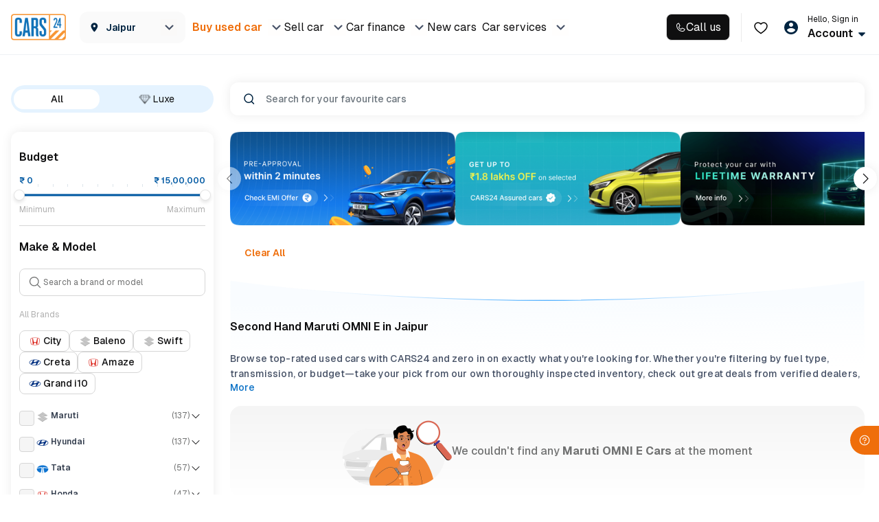

--- FILE ---
content_type: text/css
request_url: https://assets.cars24.com/production/india-website/catalog/260125212707/_next/static/css/159492f980739e42.css
body_size: 8190
content:
.styles_customHeading__75A7Z h2{margin-bottom:20px;font-weight:700;font-size:16px;line-height:24px;color:#002441}.styles_customHeading__75A7Z h2:after{display:none}.styles_listItem__Bp7hH{align-items:center}.styles_listItem__Bp7hH>img{margin-right:16px;width:52px;height:52px;background:#f1f8ff;border-radius:12px;display:flex!important;justify-content:center;align-items:center}.styles_listItem__Bp7hH h6{margin-bottom:4px;font-weight:600;font-size:14px;line-height:28px;color:#002441}.styles_listItem__Bp7hH p{margin-bottom:0;font-size:12px;line-height:20px;color:#465166}.styles_listItem__Bp7hH p>span{color:#0c71c6;text-decoration:underline;white-space:nowrap}.styles_buttonWrap__wQQOK button,.styles_buttonWrap__wQQOK button:focus,.styles_buttonWrap__wQQOK button:hover{background:#f1f8ff;border-radius:12px;font-size:12px;line-height:22px;letter-spacing:.01em;color:#0c72c6!important;box-shadow:none!important}.styles_buttonWrap__wQQOK button img{margin-left:8px;position:relative;top:3px;right:0}.styles_wrapper__QBZNi{padding-block:var(--spacing-20);gap:var(--spacing-24);row-gap:24px;padding:20px 16px;display:flex;justify-content:start;flex-direction:column;align-items:start;position:relative;background:#fff;background-clip:padding-box;border:1px solid transparent; /* !importanté */border-radius:12px}.styles_wrapper__QBZNi:before{content:"";position:absolute;top:0;right:0;bottom:0;left:0;z-index:-1;margin:-1px;border-radius:inherit;background:linear-gradient(to right top,#fff -2.34%,#6938ef 47.83%,#fff 102.18%)}.styles_sectionItem__jl_Nu{display:flex;align-items:flex-start;gap:var(--spacing-16)}.styles_content__0Zj84{display:flex;flex-direction:column;gap:var(--spacing-8);align-items:flex-start}.styles_bottomsheet__17Gdw{display:flex;flex-direction:column;gap:var(--spacing-20)}.styles_bottomsheetBody__sWepH ul{display:flex;flex-direction:column;gap:var(--spacing-12)}.styles_bottomsheetHeader__0lILa{display:flex;justify-content:space-between}.styles_divider__4M6xw{width:100%;height:1px;background:linear-gradient(239.83deg,#fff -2.34%,#6938ef 47.83%,#fff 102.18%)}.styles_dealerCard__hKngh{width:100%;display:flex;flex-direction:column;gap:16px}.styles_heading__WlNZ9{display:flex;flex-direction:row;justify-content:space-between;align-items:center}.styles_btnContainer__mTp4f{display:flex;flex-direction:row;column-gap:8px}.styles_callButton__jZv_k{padding:12px 16px;border-radius:8px;background-color:#ef6e0b}.styles_highlightCard__Un11v{padding:12px 16px;background-color:#f4f3ff;border-radius:12px;position:relative}.styles_gradinetBorder__RocDz{background-color:#fff!important;border:0 solid transparent}.styles_gradinetBorder__RocDz:before{content:"";position:absolute;background:var(--card-bg);top:0;right:0;bottom:0;left:0;z-index:-1;margin:-1px;border-radius:13px}.styles_noPadding__NGxvw{padding:0}.styles_desktopPadding__lTRnl{padding:12px 16px}.styles_badgeCard__cX1xS{border-radius:8px;padding:32px 12px 12px}.styles_badgePosition__DdGee{position:absolute;left:0;top:0}.styles_badgePosition__DdGee>div{border-radius:8px 0}.styles_content__vBvJq{display:flex}.styles_cardGap__4duSr{column-gap:16px}.styles_content__vBvJq>*{flex-grow:1;padding:0 16px}.styles_content__vBvJq>:first-child{padding-left:0}.styles_content__vBvJq>:last-child{border-right:none}.styles_separator__jS4MC>*{border-right:1px solid #d6d6d6}.styles_separator__jS4MC>:last-child{border-right:none}.styles_textItem__LYZEV{display:flex;flex-direction:column;gap:2px}.styles_centeredTextItem__EcqnP{align-items:center}.styles_background__VESaf{background-color:#e5f3ff;border-radius:8px;padding:8px!important}.styles_ratingText__90_dw{display:flex;gap:4px;align-items:center}.styles_starItem__Z1l1Y{display:flex;column-gap:2px}.styles_linkItem__tJZ4d{text-decoration:underline;color:var(--orange-500)}.styles_starIcon__CkIvh{position:relative}.styles_widthIcon___qSf4{position:absolute;overflow:hidden;top:0;left:0}.styles_page__Smpwr{position:fixed;top:0;bottom:0;left:0;right:0;background:linear-gradient(180deg,rgba(30,123,202,.6) -156.832px,hsla(0,0%,100%,0) 260px);z-index:999;background-color:#fff;display:flex;flex-direction:column;row-gap:24px;align-items:center;justify-content:center;padding:16px}.styles_textContainer__FYSV6>*{text-align:center}.styles_textContainer__FYSV6>h4{margin-bottom:8px}.styles_dealerContactCard__jDByn{display:flex;flex-direction:column;row-gap:16px}.styles_contactItems___PrIV{padding:12px 16px;display:flex;flex-direction:column;gap:16px}.styles_dealerContactCard__ZxWx0{padding:8px 0;display:flex;flex-direction:column;row-gap:16px}.styles_mapContainer__y21aX{width:100%;aspect-ratio:328/240;border-radius:8px;position:relative}.styles_mapContainer__y21aX>img{border-radius:8px;object-fit:cover;z-index:-1}.styles_mapContainer__y21aX>div{position:absolute;bottom:24px;left:16px;right:16px;border-radius:8px;background-color:#fff;padding:8.5px 16px;gap:12px;box-shadow:0 2px 12px 0 #6c6c6c1f;align-items:center}.styles_mapContainer__y21aX>div p{text-overflow:ellipsis;overflow:hidden;-webkit-line-clamp:2;word-break:break-all;display:-webkit-box;-webkit-box-orient:vertical;flex-grow:1}.styles_linksCard__SIiWv{padding:12px 16px;display:flex;gap:16px;align-items:center;border-radius:12px;background-color:#f5f5f5}.styles_promiseList__3BAWZ{display:flex;flex-direction:column;row-gap:12px;padding:8px 0}.styles_tdItem__pnOy6{display:flex;justify-content:space-between;flex-grow:1}.styles_badgeHeader__iCax_{display:flex;align-items:center;padding:8px 0}.styles_badgeHeader__iCax_>p{flex-grow:1}.styles_badgeHeader__iCax_>p>*{margin-left:5.5px;vertical-align:middle}.styles_badgeHeader__iCax_>svg:last-child{transform:rotate(0deg);transition:all .2s ease-in-out}.styles_openHeader__0a0ka>svg:last-child{transform:rotate(-180deg);transition:all .2s ease-in-out}.styles_badgeList__N4DR9{display:flex;flex-wrap:wrap;padding:8px 0;gap:8px}.styles_border__lXsTF{border:.5px solid #d6d6d6;border-radius:8px;padding:12px}.styles_content__mIt5S{display:flex;flex-direction:column;row-gap:24px}.styles_content__mIt5S>img{align-self:center}.styles_reviewContainer__xpljZ{padding-top:8px;display:flex;flex-direction:column;gap:16px}.styles_content__NEE2D{display:flex;flex-direction:column;row-gap:24px}.styles_content__NEE2D>img{align-self:center}.styles_reviewItem__cCI11{height:160px;position:relative;border-radius:9px}.styles_desktopItem__x5HRg{height:189px}.styles_reviewImage__EjzCv{top:0;background-size:cover}.styles_reviewImage__EjzCv,.styles_reviewText__FecB5{border-radius:9px;position:absolute;left:0;right:0;bottom:0;display:flex;flex-direction:column;justify-content:end}.styles_reviewText__FecB5{top:50%;background:linear-gradient(180deg,hsla(0,0%,54%,0) 1.9%,rgba(3,3,3,.68) 45.26%,#0e0e0e 85.09%);gap:4px;padding:0 0 16px 16px}.styles_verification__KGy27{padding:8px 0}.styles_verificationHeader__GiC7B{display:flex;justify-content:space-between;align-items:center;margin-bottom:16px}.styles_overviewGrid__4vqNg{display:grid;grid-template-columns:repeat(2,1fr);row-gap:12px;column-gap:16px;padding:0}.styles_content__JtAEX{display:flex;flex-direction:column;row-gap:24px;height:100%}.styles_content__JtAEX>img{align-self:center}.styles_verificationItem__d4MYp{display:flex;flex-direction:column;row-gap:12px}.styles_textContainer__n0Tm_>p:first-child{margin-bottom:4px}.styles_bottom__2vlMp{border-top:1px solid #d6d6d6;padding-top:16px;margin-top:auto}.styles_pageContainer__Fuebg{position:relative;z-index:0}.styles_pageMainWrapper__y_XxT{padding:20px 0 16px;display:flex;font-family:var(--main-font);margin:auto}.styles_leftScrollSection__i7nZs{width:calc(100% - 43%);display:flex;flex-direction:column;row-gap:48px;position:relative}.styles_rightScrollSection__GA2M0{width:43%;margin-left:24px;height:fit-content;position:sticky;top:100px;display:flex;flex-direction:column;gap:12px}.styles_pageMainWrapper__y_XxT.styles_primaryRightSection__jpmGu .styles_leftScrollSection__i7nZs{width:calc(100% - 60%)}.styles_pageMainWrapper__y_XxT.styles_primaryRightSection__jpmGu .styles_rightScrollSection__GA2M0{width:60%}.styles_rightSectionWrapper__iGNyw{width:100%;max-height:100vh;position:sticky;top:100px;transition:all .3s ease-in-out}.styles_bottomWrapper__fdV4t{display:flex;padding-top:20px;flex-direction:column;gap:32px}.styles_whiteBg__RJrrr{background-color:#fff}.styles_sliderWrap__J1q4i{margin-bottom:24px;height:136px}.styles_sliderWrap__J1q4i .slick-next,.styles_sliderWrap__J1q4i .slick-prev{width:34px!important;height:34px!important;background:#fff!important;box-shadow:0 0 16px 0 rgba(0,0,0,.08);border-radius:50%!important}.styles_sliderWrap__J1q4i .slick-prev{left:-18px;z-index:999}.styles_sliderWrap__J1q4i .slick-next:focus,.styles_sliderWrap__J1q4i .slick-next:hover,.styles_sliderWrap__J1q4i .slick-prev:focus,.styles_sliderWrap__J1q4i .slick-prev:hover{background:#fff}.styles_sliderWrap__J1q4i .slick-next{right:-18px;z-index:99}.styles_cfBanner__ENimO{width:328px;height:136px;position:relative}.styles_cfBanner__ENimO>img{width:100%;height:100%;object-fit:fill}.styles_bannerContent__1_cIR{position:absolute;bottom:36px;left:18px;z-index:99}.styles_bannerContent__1_cIR p{font-size:10px;line-height:12px;letter-spacing:.8px}.styles_buttonText__lU7iB{margin-top:8px;display:flex;align-items:center;column-gap:4px}.styles_buttonText__lU7iB p{font-size:12px}.styles_buttonText__lU7iB>img{width:14px!important;height:14px!important}.styles_expandBanner__Vm87_{width:100%;height:100%}.styles_singleBanner__t2piE{width:100%;height:136px;margin-bottom:24px}.styles_noCursorPointer__eIHiq{cursor:auto!important}.styles_customMetaBanner__TTw_2{display:flex;justify-content:space-between;position:relative}.styles_customMetaBanner__TTw_2>img{width:100%;height:100%;object-fit:fill;position:absolute;top:0;left:0}.styles_customMetaLeft__FEjuM{display:flex;flex-direction:column;z-index:1;padding:24px 0 0 24px;row-gap:10px}.styles_custMetaRight___LoUF{position:absolute;bottom:0;right:0;z-index:1}.styles_sliderContainer__4PfxA{position:relative}.styles_sliderOverflow__g07l0{display:flex;overflow:auto;scrollbar-color:transparent transparent;scrollbar-width:0}.styles_sliderOverflow__g07l0::-webkit-scrollbar{display:none}.styles_slideBox__b_EJc{display:flex;height:100%!important}.styles_nextNew__7S6J6,.styles_prevNew__sN6Vg{padding:0;width:36px;height:36px;background:#fff;border-radius:50%;border:none;box-shadow:0 3px 9px hsla(221,9%,54%,.08);transform:translateY(-50%);cursor:pointer;font-size:0;line-height:0;position:absolute;top:50%;display:flex!important;justify-content:center;align-items:center}.styles_nextNew__7S6J6:focus,.styles_nextNew__7S6J6:hover,.styles_prevNew__sN6Vg:focus,.styles_prevNew__sN6Vg:hover{background:#fff}.styles_prevNew__sN6Vg{left:-18px;z-index:9}.styles_nextNew__7S6J6{right:-18px}.styles_nextNew__7S6J6:before,.styles_prevNew__sN6Vg:before{width:22px;height:22px;content:"";opacity:1}.styles_prevNew__sN6Vg:before{background-image:url(https://assets.cars24.com/production/india-website/catalog/260125212707/_next/static/media/arrow-left.2ca67b81.svg)}.styles_nextNew__7S6J6:before{background-image:url(https://assets.cars24.com/production/india-website/catalog/260125212707/_next/static/media/arrow-right.8f9a298f.svg)}.styles_slickDisabled__pRhKp{opacity:.5;cursor:not-allowed}.styles_sectionHeight__JmLQ9{min-height:594px}@media screen and (max-width:1600px){.styles_sectionHeight__JmLQ9{min-height:454px}}.styles_sectionHeight__ETU7_{min-height:694px}@media screen and (max-width:1600px){.styles_sectionHeight__ETU7_{min-height:642px}}@media screen and (max-width:1366px){.styles_sectionHeight__ETU7_{min-height:508px}}.styles_sectionHeight__h03Rh{min-height:604px}@media screen and (max-width:1600px){.styles_sectionHeight__h03Rh{min-height:520px}}.styles_sectionHeight__RNknw{min-height:482px}@media screen and (max-width:1600px){.styles_sectionHeight__RNknw{min-height:390px}}.styles_sectionHeight__KQOAu{min-height:264px}.styles_containerItem__cxbfc{flex:1;width:25%}@media screen and (max-width:1600px){.styles_sectionHeight__KQOAu{min-height:196px}}@media screen and (max-width:768px){.styles_containerItem__cxbfc{width:100%}}.skeleton_bannerWrap__iLF4_{min-height:600px;position:relative}.skeleton_ourServices__8ui_Q{margin-top:-214px;padding:0 56px;height:262px;border-radius:16px;background:#f5f5f5;box-shadow:0 0 16px 0 rgba(0,0,0,.08);position:relative;display:flex;justify-content:center;flex-direction:column;row-gap:24px}.skeleton_section__dkSn5{margin-bottom:72px}.skeleton_services__4vEA0{height:84px}.skeleton_barndList__K8SBu,.skeleton_searchWrap__hKVQR{height:48px}.skeleton_discountHeading__rU_oV{width:140px;height:42px;margin-bottom:36px}.skeleton_discount__Ok8rA{height:182px;display:flex;column-gap:18px}.skeleton_discountCard__WOAdk{border-radius:16px;flex:1}.skeleton_appBanner__ohOdQ{height:232px;border-radius:16px}.skeleton_filterSkeleton__HAIwW{background:#fff;position:relative;min-height:368px;margin-bottom:24px;display:block}.skeleton_filterSkeletonWrap__iCFtr .shimmer:after,.skeleton_filterSkeleton__HAIwW .shimmer:after{width:50%}.skeleton_filterHeading__ntstG{margin-bottom:16px;height:24px}.skeleton_filterSearch__uAdTp{margin-bottom:16px;height:48px}.skeleton_filterBox__H3A80{margin-bottom:16px;height:100px}.skeleton_filterSkeletonWrap__iCFtr{width:100%;height:calc(100% - 40px);background:#fff;position:absolute;top:0;left:0;z-index:9;padding:12px}.skeleton_filterSearchBox__Py89q{height:38px;margin-bottom:16px}.skeleton_filterList__vZCd_{height:158px;margin-bottom:24px}.styles_filterWrap__HW_kx{padding:18px 12px 0;height:fit-content;overflow-y:scroll;overflow-x:hidden;height:100%}.styles_filterWrap__HW_kx::-webkit-scrollbar{width:4px;position:relative}.styles_filterWrap__HW_kx::-webkit-scrollbar-track{border-radius:4px}.styles_filterWrap__HW_kx::-webkit-scrollbar-thumb{background-color:#cce2f2;border-radius:4px}.styles_heading__qkWJx{margin:0 0 16px}.styles_heading__qkWJx>img{width:18px;height:18px;margin-right:12px}.styles_smallHeading__Ftb57{margin-bottom:16px;font-weight:600;font-size:12px;line-height:18px;letter-spacing:.02em;color:#7e8594}.styles_bottomSpace__uuh_R{padding-bottom:16px}.styles_customScrollbar__r7txj::-webkit-scrollbar{width:2px}.styles_customScrollbar__r7txj::-webkit-scrollbar-track{background-color:#dde5eb}.styles_customScrollbar__r7txj::-webkit-scrollbar-thumb{background-color:#7e8594}.styles_customCheckbox__9A5Jy,.styles_customRadioButton__aQRV9,.styles_customRadio__zKl82{margin:0;display:grid;grid-gap:12px 0;font-size:0}.styles_customRadio__zKl82{grid-gap:8px 0}.styles_customCheckbox__9A5Jy input[type=checkbox]+label:before,.styles_customCheckbox__9A5Jy input[type=checkbox]:checked+label:before{min-width:18px;width:18px;height:18px;border-radius:4px;top:0}.styles_customCheckbox__9A5Jy input[type=checkbox]+label:before{border:1px solid #979797}.styles_customCheckbox__9A5Jy input[type=checkbox]:checked+label:before{background-color:#0c72c6;border-color:transparent}.styles_customCheckbox__9A5Jy label{margin-bottom:0;font-size:12px!important;line-height:18px;font-weight:500!important;letter-spacing:.01em;color:#002441;top:0!important;display:flex;align-items:center}.styles_customCheckbox__9A5Jy label span{margin-left:4px;font-weight:500;color:#7e8594}.styles_customCheckbox__9A5Jy input[type=checkbox]:checked+label{font-weight:500}.styles_customCheckbox__9A5Jy li{font-size:12px;font-weight:500;display:flex;column-gap:10px;align-items:center}.styles_bold__a7qr_ label{font-weight:500}.styles_customHeaderCheckbox__cf_Ke{display:flex;width:100%}.styles_customHeaderLabel__giWEh{display:flex;justify-content:space-between;align-items:center;flex:1}.styles_customSlider__17Rii{margin-top:6px}.styles_customSlider__17Rii .sliderCircle{background:#fff;background-image:none!important;border:1px solid rgba(0,0,0,.1);box-shadow:0 3px 5px 0 rgba(0,0,0,.1)}.styles_customSlider__17Rii .railInner,.styles_customSlider__17Rii .trackSlider{height:3px}.styles_accordianWrap__QNUWD:not(:last-child){margin-bottom:16px}.styles_accordianHeader__YJslo{padding-bottom:16px;display:flex;justify-content:space-between;align-items:flex-start;cursor:pointer}.styles_accordianHeader__YJslo>img,.styles_customHeaderLabel__giWEh label,.styles_customHeaderLabel__giWEh>img{cursor:pointer}.styles_arrowWrap__75E_i{width:24px;height:24px;background:#f5f5f5;border-radius:50%;display:flex;justify-content:center;align-items:center}.styles_minMax__JXLfj{font-size:12px;line-height:18px;letter-spacing:.02em;color:#7e8594;display:block}.styles_filterFlexItem__KZE3v,.styles_flexItem__pexez,.styles_flexSubItem__3Imlc{display:flex;align-items:flex-start;column-gap:8px}.styles_flexItemWrapper__HEgSH{cursor:pointer}.styles_filterFlexItem__KZE3v{width:100%;justify-content:space-between}.styles_flexSubItem__3Imlc{column-gap:4px}.styles_arrow__DsnAh,.styles_rotateArrow__I1etp{transition:all .2s ease}.styles_arrow__DsnAh{transform:rotate(0deg)}.styles_rotateArrow__I1etp{transform:rotate(180deg)}.styles_selectModelName__Kf8vd{margin:0 0 16px 24px;display:grid;row-gap:8px}.styles_popularBrand__tO1_w{margin-bottom:24px;display:flex;flex-wrap:wrap;grid-gap:8px;gap:8px}.styles_popularBrand__tO1_w li>button>span{width:auto}.styles_brandModel__j_ScD{max-height:214px;padding-right:6px;overflow:auto;overflow-x:hidden}.styles_brandModel__j_ScD ul:last-child>li>div>div .styles_selectModelName__Kf8vd{margin-top:16px;margin-bottom:0}.styles_brandModel__j_ScD .styles_modelList__EKD8U,.styles_modalSearchWrap__vr_wp{margin-bottom:20px}.styles_bottomSpace__uuh_R{padding-bottom:12px}.styles_modalSearchWrap__vr_wp input{height:38px;font-size:12px}.styles_searchResult__eNb8g{margin-bottom:20px;max-height:450px;overflow-y:scroll}.styles_inputWrap__r3ApP{padding-bottom:8px;display:flex;justify-content:space-between;align-items:center}.styles_divider__cRjv7{margin-bottom:16px;border-bottom:1px solid #d6d6d6}.styles_mTop__qhwUA{margin-top:16px}.styles_genericCheck__0CACS{margin-bottom:16px;display:grid;row-gap:8px}.styles_genericCheck__0CACS li{padding:8px 12px;border-radius:8px;background:#fafafa;display:flex;justify-content:space-between;align-items:center;column-gap:8px}.styles_margin__w5Gx_{margin-bottom:30px}.styles_customCheckbox__9A5Jy label .styles_colorBox__r2UqL{margin-left:0;margin-right:8px;min-width:24px;height:24px;border:1px solid #dde5eb;border-radius:4px}.styles_customRadioButton__aQRV9 li>div{margin-bottom:0}.styles_customRadioButton__aQRV9 input[type=radio]+label:before{width:18px;height:18px;border:1px solid #979797;top:0}.styles_customRadioButton__aQRV9 [type=radio]:checked+label,.styles_customRadioButton__aQRV9 [type=radio]:not(:checked)+label{margin-bottom:0;font-weight:500;font-size:12px;line-height:18px;letter-spacing:.01em;color:#002441;opacity:1!important}.styles_customRadioButton__aQRV9 [type=radio]:checked+label:after{width:10px;height:10px;background:#0c72c6;top:4px}.styles_customRadioButton__aQRV9 [type=radio]:checked+label:before{border-color:#0c72c6}.styles_checkboxWrap__71t6T{margin-bottom:16px;display:grid;grid-template-columns:repeat(2,1fr);grid-gap:8px 8px}.styles_groupKeyLabel__RPjXW{margin-bottom:16px}.styles_rtoChip__iYrNx{width:155px;height:24px;border-radius:4px;border:1px solid hsla(0,0%,84%,.5);background:#fff;display:flex;align-items:center;overflow:hidden}.styles_rtoNestedComponent__ctma4{width:100%;padding:4px 12px 4px 9px;display:flex;column-gap:13px}.styles_rtoIndiaIcon__k8zDJ{padding:0 6px;height:100%;background-color:#e5f3ff;display:flex;align-items:center}.styles_rtoNestedDescription__mJxnM{white-space:nowrap;width:75px;overflow:hidden;text-overflow:ellipsis}.styles_blockFilter__o3w8_{pointer-events:none}.styles_carIcon__WuA_r{width:24px;height:auto}.styles_rtoIcon__mzb9j{width:14px;height:auto}.styles_viewGuide__VdgfM>a{min-height:17px;margin-bottom:16px;justify-content:flex-end}.styles_radioNestedHeading__X_G6f{margin-bottom:16px}.styles_radioNestedOptionContainer__gS83B{width:100%;display:flex;flex-direction:column}.styles_radioNestedFlexItem__Tio9R,.styles_radioNestedOptionContainerUpper__QWCEv{display:flex;align-items:center;gap:4px}.styles_radioNestedFlexItem__Tio9R{justify-content:space-between}.styles_italicText__QerK8{font-weight:700;font-style:italic;font-size:12px;line-height:17px;letter-spacing:0}.styles_verification__gxavi{padding:8px 0}.styles_verificationHeader__zrYXz{display:flex;justify-content:space-between;align-items:center;margin-bottom:16px}.styles_overviewGrid__iW5rW{display:grid;grid-template-columns:repeat(2,1fr);row-gap:12px;column-gap:16px;padding:0}.styles_content__P4KY_{display:flex;flex-direction:column;row-gap:24px;height:100%}.styles_content__P4KY_>img{align-self:center}.styles_verificationItem__RmvCV{display:flex;flex-direction:column;row-gap:12px}.styles_textContainer___0Sne>p:first-child{margin-bottom:4px}.styles_bottom__1rMQn{border-top:1px solid #d6d6d6;padding-top:16px;margin-top:auto}.styles_modalWrap__wuvd9{background:#fff;border-radius:16px 16px 0 0}.styles_header__e0p_k{padding:20px;display:flex;justify-content:space-between;align-items:center}.styles_header__e0p_k h2{margin-bottom:0;font-weight:600;font-size:14px;line-height:22px;color:#002441}.styles_header__e0p_k h2:after{display:none}.styles_sliderWrap__QbqVJ .slick-list{margin-left:-8px!important;margin-right:0;padding:0 10% 0 0!important}.styles_sliderWrap__QbqVJ .slick-track{display:flex!important}.styles_sliderWrap__QbqVJ .slick-slide{padding-right:8px!important;padding-left:8px!important;height:inherit!important;position:relative}.styles_sliderWrap__QbqVJ .slick-slide>div{height:100%}.styles_similarWrap__ZZ_4A{display:flex;flex-direction:column;gap:var(--spacing-16)}.styles_sliderWrapSimilar__qcx8T{padding:0}.styles_sliderWrapSimilar__qcx8T .slick-list{margin-left:0!important;padding:0 1% 0 0!important}.styles_popAnimation__erDoP{animation:styles_pop__btmKV 1s linear 1}@keyframes styles_pop__btmKV{0%{transform:scale(1)}50%{transform:scale(1.1)}to{transform:scale(1)}}.skeleton_similarCarCard__XfpGq{min-height:364px}.styles_sellerSection__6bT3f{display:flex;flex-direction:column;gap:var(--spacing-16);width:100%}.styles_sellerHeader__a8DGU{display:flex;flex-direction:row;justify-content:space-between;align-items:center}.styles_sellerInfo__xaIEO{display:flex;align-items:center;gap:var(--spacing-8);padding:var(--spacing-12);background-color:#f4f4ff;border-radius:var(--corner-radius-8)}.styles_sellerName__5qVOL{gap:var(--spacing-2)}.styles_sellerMessage__VF4uG,.styles_sellerName__5qVOL{display:flex;flex-direction:column;align-items:flex-start}.styles_sellerMessage__VF4uG{gap:var(--spacing-24)}.styles_sellerReason__tAhsO{display:flex;flex-direction:column;align-items:flex-start;gap:var(--spacing-8)}.styles_sellerPersonalTouch__2_XIZ{display:flex;flex-direction:column;align-items:flex-start;gap:var(--spacing-6);padding:var(--spacing-12);background-color:#f4f3ff;width:100%;border-radius:var(--corner-radius-8);position:relative}.styles_sellerPersonalTouch__2_XIZ:before{content:"";position:absolute;bottom:0;top:-10px;width:0;height:0;border-left:10px solid transparent;border-right:10px solid transparent;border-bottom:10px solid #f4f4ff}.styles_sellerPayment__6DUaM{display:flex;flex-direction:column;gap:var(--spacing-16)}.styles_sellerPaymentInfo__EBr4i{display:flex;flex-direction:column;gap:var(--spacing-12)}.styles_item__rAgxi{display:flex;justify-content:space-between}.styles_sellerContact__Ca8qN{display:flex;gap:var(--spacing-8)}.styles_wrapper__nCQQ9{display:flex;flex-direction:column;gap:16px;align-items:center}.styles_modalWrap__203dq{background:#fff;height:calc(100vh - 72px);overflow-y:auto}.styles_modalWrapWithoutButton__DdZin{height:100vh}.styles_header__cJS_u{padding:0 20px;height:56px;background:linear-gradient(180deg,#cde2f3,#f5faff);display:flex;align-items:center;column-gap:16px;position:sticky;top:0;left:0;z-index:99}.styles_header__cJS_u h4{margin:0;font-size:16px;font-weight:600;line-height:18px;color:#0f0f10}.styles_bannerAnimation__2d7YC{padding-top:16px;width:100%;height:290px;background:url(https://assets.cars24.com/production/india-website/catalog/260125212707/_next/static/media/banner-bg.7e0a7533.png) no-repeat;background-size:100%}.styles_bannerAnimation__2d7YC>img{width:100%}.styles_outer__8_mRh{padding:0 16px 24px}.styles_buybackPrice__vSxZm{margin:-84px 0 24px;position:relative}.styles_featureStrip__p1FMI{padding:0 12px;height:56px;border-radius:8px;background:#f8fbfd url(https://assets.cars24.com/production/india-website/catalog/260125212707/_next/static/media/pattern-bg.3475b7b5.png);background-repeat:no-repeat;background-position:100%;display:flex;justify-content:space-between;align-items:center;column-gap:15px}.styles_featureStrip__p1FMI>span{color:#717272;font-size:10px;line-height:12px;display:flex;align-items:center;column-gap:4px}.styles_featureStrip__p1FMI>span+span:before{margin-right:12px;min-width:1px;height:24px;content:"";border-radius:2px;background:#717272}.styles_videoWrap__r9Spd{padding:24px 0 24px 16px}.styles_buttonWrap__xUzOo{padding:16px 20px;background:#fff;box-shadow:0 0 16px 0 rgba(0,0,0,.08);display:flex;justify-content:space-between;align-items:center}.styles_buttonWrap__xUzOo strong{margin-bottom:8px;color:#0f0f10;font-size:14px;font-weight:600;line-height:16px;display:block}.styles_buttonWrap__xUzOo span{font-size:10px;line-height:12px;color:#717272;display:block}.styles_buttonWrap__xUzOo button,.styles_flex__wz7Ct{flex:1}.styles_buttonWrap__xUzOo button{height:40px;border-radius:8px;font-weight:500}.styles_faq__10E9l{padding:0 16px}.styles_faq__10E9l h2{margin-bottom:12px}.styles_faqDetail__Z6esE h2{display:none}.styles_accordionWrap__J6B9A>div{padding:16px 0;margin-top:0!important;border-bottom:1px solid #bebebe}.styles_accordionWrap__J6B9A>div:last-child{border:0}.styles_accordionWrap__J6B9A h6{color:#0f0f10!important;font-weight:500!important}.styles_spinnerWrapper__GTxMi{position:absolute;width:22px;height:22px;left:50%;top:50%;transform:translate(-50%,-50%)}.styles_spinnerWrapper__GTxMi i{right:auto;top:auto}@media screen and (max-width:360px){.styles_featureStrip__p1FMI{column-gap:12px}.styles_featureStrip__p1FMI>span+span:before{margin-right:8px}}.styles_heading__rN_h7{margin-bottom:16px;color:#0f0f10;font-size:14px;font-weight:600;line-height:16px;display:flex;align-items:center;column-gap:6px}.styles_heading__rN_h7:after{height:1px;content:"";background:linear-gradient(90deg,#dcdcdc,#eee 52%,hsla(0,0%,100%,0));flex:1}.styles_cardWrap__dw3TP{border-radius:16px;background:#fff;box-shadow:0 0 16px 0 rgba(9,74,118,.1)}.styles_cardHeader__yZl_w{height:50px;border-radius:16px 16px 0 0;background:#f1f9ff;display:flex;justify-content:center;align-items:center;position:relative}.styles_cardHeader__yZl_w span{padding:0 8px;background:#f1f9ff;font-size:10px;font-weight:600;line-height:12px;letter-spacing:.08em;text-transform:uppercase;color:#0059a3;position:relative;z-index:1}.styles_cardHeader__yZl_w:before{width:90%;height:1px;position:absolute;content:"";border-top:1px dashed #70beff;left:50%;top:50%;transform:translate(-50%,50%);z-index:0}.styles_outer__rdJji{padding:14px 14px 24px}.styles_carDetail__L4P5R{margin-bottom:42px;display:flex;align-items:center;column-gap:20px}.styles_carImage__8TlQ0{width:100px;height:65px}.styles_carImage__8TlQ0>img{width:100%;height:100%;object-fit:cover}.styles_carDetail__L4P5R h3{margin-bottom:8px;font-size:12px;font-weight:600;line-height:18px;color:#0f0f10}.styles_carDetail__L4P5R h3>span{font-weight:500}.styles_carDetail__L4P5R p{margin-bottom:8px;font-size:12px;line-height:14px}.styles_carDetail__L4P5R p>strong{font-size:16px;font-weight:600;line-height:18px;color:#0f0f10}.styles_badges__dAEUa{margin-bottom:0;display:flex;column-gap:6px}.styles_badges__dAEUa li{padding:0 8px;height:20px;border-radius:4px;background:#ebebeb;font-size:10px;line-height:12px;display:flex;align-items:center}.styles_badges__dAEUa li,.styles_textGrey__6kiqE{color:#717272}.styles_priceBox__vTAx8{border:1px solid transparent;border-radius:16px;background:linear-gradient(#fff,#fff),linear-gradient(var(--angle),#2b8cdd 2.81%,hsla(0,0%,100%,0) 34.5%);background:-webkit-linear-gradient(#fff,#fff),-webkit-linear-gradient(var(--angle),#2b8cdd 2.81%,hsla(0,0%,100%,0) 34.5%);background-origin:border-box;background-clip:content-box,border-box;animation:styles_mymove__zHiY9 8s linear infinite;position:relative;height:98px}.styles_priceDetail__c0S_u{width:100%;padding:34px 16px 8px;border-radius:16px;background:#fff;display:flex;justify-content:space-between;align-items:flex-start}.styles_assured__3cGBr{min-width:146px;position:absolute;top:-18px;right:0;z-index:9}.styles_assured__3cGBr:before{width:136px;height:29px;content:" ";border-radius:4px;background:rgba(26,81,182,.25);position:absolute;bottom:-5px;left:50%;transform:translateX(-50%)}.styles_assured__3cGBr>span{padding:0 10px;height:33px;border-radius:8px;background:#0059a3;font-size:8px;font-style:italic;font-weight:600;line-height:12px;color:#fff;text-shadow:1px 0 #000;text-transform:uppercase;display:flex;justify-content:center;align-items:center;column-gap:4px;position:relative;z-index:2}.styles_price__EzwkK{font-size:24px;font-weight:700;line-height:28px;color:#0059a3}.styles_priceInfo__p6Sg8{font-size:14px;font-weight:600;line-height:16px;color:#717272;display:flex;justify-content:flex-end;align-items:center;column-gap:4px}.styles_label__kt4t8{margin-top:4px;font-size:10px;line-height:12px;color:#0f0f10;display:block}.styles_labelText__yv9yW,.styles_noteText__462gH{font-size:10px;line-height:12px;color:#717272}.styles_noteText__462gH{margin:24px 0 20px}.styles_kmYear__8SIvR{margin-bottom:0;display:flex;justify-content:center;column-gap:4px}.styles_kmYear__8SIvR li{padding:0 8px;height:28px;border-radius:8px;border:1px solid #d6d6d6;background:#fff;color:#0f0f10;font-size:12px;font-weight:500;line-height:14px;display:flex;justify-content:center;align-items:center}.styles_kmYear__8SIvR li.styles_active__rCvQJ{border-color:#0059a3;background:#e5f3ff}@property --angle{syntax:"<angle>";initial-value:1turn;inherits:false}@keyframes styles_mymove__zHiY9{to{--angle:0deg}}.styles_confettiAnimation__ETbEK{width:100%;height:100%;position:absolute;border-radius:16px;top:0;left:0;z-index:1;overflow:hidden}.styles_labelLeft__xastZ{margin-top:12px}.styles_customSlider__1S9ne{margin-bottom:24px}.styles_customSlider__1S9ne .sliderCircle{background:#0059a3;background-image:none!important;border:1px solid #fff;box-shadow:none}.styles_customSlider__1S9ne .railInner,.styles_customSlider__1S9ne .trackSlider{height:6px}.styles_monthLabel__DNJ_V{display:flex;justify-content:space-between}.styles_monthLabel__DNJ_V>span{color:#0f0f10;font-size:10px;line-height:12px}.styles_guidelineImageWrap__ujaLH{padding:0 16px 16px;display:flex;column-gap:12px;white-space:nowrap;overflow-x:auto;overflow-y:hidden}.styles_guidelineImageWrap__ujaLH::-webkit-scrollbar{display:none}.styles_guidelineImage__nxn_K{width:130px;min-width:130px;height:157px;border-radius:16px;display:flex;justify-content:center;align-items:center;overflow:hidden}.styles_guidelineImage__nxn_K>img{width:100%;height:100%;object-fit:fill}.styles_fairUsagePolicy__1sM4c{padding-left:12px;height:72px;border-radius:8px;background:linear-gradient(94.12deg,#fdf1e7 11.95%,hsla(27,85%,95%,.5) 105.87%);display:flex;justify-content:space-between;align-items:center;position:relative;overflow:hidden;font-size:12px;line-height:14px;color:#0f0f10}.styles_fairUsagePolicy__1sM4c p{margin-bottom:4px;font-weight:500;position:relative;z-index:9}.styles_fairUsagePolicy__1sM4c span{font-weight:600;color:#ef6e0b;text-decoration:none}.styles_padding3__0FLhd{padding-inline:var(--spacing-16)}.styles_videoImage__RAaoZ{width:100%;height:333px;border-radius:16px;position:relative}.styles_videoImage__RAaoZ>img{width:100%;height:100%;object-fit:cover;border-radius:16px}.styles_playButton__xQA4U{position:absolute;top:50%;left:50%;transform:translate(-50%,-50%);z-index:9}.styles_playButton__xQA4U img{width:100%}.styles_sliderWrap__K7TFf .slick-list{margin-right:0}.styles_modalWrap__P9AZj{width:100%;height:100vh;background:#000;overflow:hidden}.styles_close___hD77,.styles_modalWrap__P9AZj{display:flex;justify-content:center;align-items:center}.styles_close___hD77{width:28px;height:28px;cursor:pointer;position:absolute;top:16px;right:16px;z-index:1}.styles_close___hD77>img{width:20px}.styles_accordion__CbSV3{padding:16px;background:#fff}.styles_accordion__CbSV3+.styles_accordion__CbSV3{margin-top:4px}.styles_borderRadius__HPfNc{border-radius:16px}.styles_borderRadius__HPfNc+.styles_borderRadius__HPfNc{margin-top:12px}.styles_accordionHeader__rRrkO{display:flex;justify-content:space-between;align-content:center}.styles_accordionHeader__rRrkO h6{margin-bottom:0;font-weight:500;font-size:14px;line-height:22px;letter-spacing:.01em;color:#465166}.styles_accordion__CbSV3 p{margin:16px 0 0;font-size:12px;line-height:18px;letter-spacing:.01em;color:#465166}.styles_info__fGHIs{display:block;font-size:12px;line-height:18px;letter-spacing:.02em;color:#465166;font-weight:500!important}.styles_sellerSection__LIGMT{display:flex;flex-direction:column;gap:var(--spacing-16);width:100%}.styles_sellerHeader__Q8MFZ{display:flex;flex-direction:row;justify-content:space-between;align-items:center}.styles_sellerInfo__gK1Ig{display:flex;align-items:center;gap:var(--spacing-8);padding:var(--spacing-12);background-color:#f4f4ff;border-radius:var(--corner-radius-8)}.styles_sellerName__gjIRB{display:flex;flex-direction:column;align-items:flex-start;gap:var(--spacing-2)}.styles_sellerMessage___fGza{display:flex;align-items:flex-start;gap:var(--spacing-24)}.styles_sellerMessage___fGza hr{height:100%;border-left:1px solid var(--grey-50)}.styles_sellerReason__GKtBL{gap:var(--spacing-8)}.styles_sellerPersonalTouch__yJMk_,.styles_sellerReason__GKtBL{display:flex;flex-direction:column;align-items:flex-start;flex:1}.styles_sellerPersonalTouch__yJMk_{gap:var(--spacing-6);padding:var(--spacing-12);background-color:#f4f3ff;border-radius:var(--corner-radius-8);position:relative}.styles_sellerPersonalTouch__yJMk_:before{content:"";position:absolute;bottom:0;top:-10px;width:0;height:0;border-left:10px solid transparent;border-right:10px solid transparent;border-bottom:10px solid #f4f4ff}.styles_sellerPayment__0nsfh{display:flex;flex-direction:column;gap:var(--spacing-16)}.styles_sellerPaymentInfo__set7a{display:flex;flex-direction:column;gap:var(--spacing-12)}.styles_item__GxLbk{display:flex;justify-content:space-between}.styles_sellerContact__QMjLO{display:flex;gap:var(--spacing-8)}.styles_qrCodeModal__BxBPk{display:flex;align-items:center;justify-content:center;height:100%;flex-direction:column;gap:40px}.styles_qrCodeModalContentText__oQNfx,.styles_qrCodeModalContent__fW35I{display:flex;flex-direction:column;align-items:center;gap:var(--spacing-24)}.styles_qrCodeModalContentText__oQNfx{gap:var(--spacing-4)}.styles_wrapper__Hwktc{margin:56px 0 0;padding:var(--spacing-0) var(--spacing-16);display:grid;gap:var(--spacing-24);padding-top:var(--spacing-12)}.styles_profile__1uHok{display:flex;gap:var(--spacing-12);align-items:center;justify-content:center;flex-direction:column}.styles_userName__bMMer{display:flex;gap:var(--spacing-4);align-items:center}.styles_communication__zHX6k{display:grid;grid-template-columns:repeat(2,1fr);gap:var(--spacing-12)}.styles_communicationTitle__x4zAW{column-span:all;grid-column:1/-1}.styles_communicationItem__XOINM{padding:var(--spacing-8);border-radius:var(--corner-radius-8);border:1px solid var(--grey-200);display:flex;align-items:center;gap:var(--spacing-12);flex:1}.styles_communicationItem__XOINM .styles_icon__HUzQC{background-color:#0059a3;border-radius:var(--corner-radius-4);height:var(--size-16);width:var(--size-16);padding:var(--spacing-4);display:flex;align-items:center;justify-content:center;box-sizing:content-box}.styles_sellerReward__fccnN{width:86vw}.styles_sellerReward__fccnN>p{margin-bottom:var(--spacing-12)}.styles_badgeWrapper__T4Jx8{width:100%}.styles_badge___7pX8{display:flex!important;padding:var(--spacing-12);align-items:center;gap:var(--spacing-12);background-color:var(--sky-blue-50);border-radius:var(--corner-radius-12)}.styles_badgeIcon__6D_FC{height:52px;width:52px;border-radius:var(--corner-radius-full);border:1px solid var(--base-black);display:flex;align-items:center;justify-content:center;box-shadow:2px 2px 0 0 var(--base-black)}.styles_badgeIcon__6D_FC img{height:var(--icon-size-32);width:var(--icon-size-32);object-fit:contain}.styles_badgeInfo__rVptR{display:grid;gap:var(--spacing-4)}.styles_pageControll__8gSXm{display:flex;justify-content:center;padding:var(--spacing-8)}.styles_thankyou__mhrF0{display:grid;height:100%;place-content:center;gap:var(--spacing-16);padding:var(--spacing-8);text-align:center}.styles_dotsContainer__44LpV{margin-top:var(--spacing-8);z-index:1;bottom:4px;display:grid;place-content:center;width:100%}.styles_dotsWrapper__fUo_0{position:relative;width:48px;border-radius:var(--corner-radius-full);background-color:#e5f3ff;height:4px}.styles_dot___Xytr{height:100%;width:8px;background-color:#0059a3;border-radius:var(--corner-radius-full);position:absolute;transition:all .3s linear}.styles_verified__fwT8S{display:grid;gap:var(--spacing-16);background-color:var(--grey-50);padding:var(--spacing-16);border-radius:var(--corner-radius-12)}.styles_verifiedItem__q3QUB{display:flex;justify-content:space-between}.styles_verifiedStatus__4wWbG{display:flex;gap:var(--spacing-4)}.styles_benifits__x3Rie{display:flex;gap:var(--spacing-12);overflow-y:auto;width:100%}.styles_benifits__x3Rie::-webkit-scrollbar{display:none}.styles_benifitContainer__i5fES{display:grid;gap:var(--spacing-12)}.styles_profileCompletion__jFl4t{width:100%;display:flex;flex-direction:column;gap:var(--spacing-20);align-items:center;justify-content:center;background-color:#f5faff;border-radius:var(--corner-radius-12);padding:var(--spacing-16)}.skeleton_wrapper__a4Mos{margin:56px 0 0;padding:0 var(--spacing-16);display:grid;gap:32px}.skeleton_profile__LtYtA{display:flex;gap:var(--spacing-12);align-items:center;justify-content:center;flex-direction:column}.skeleton_profileImage__YOalA{height:56px;width:56px;border-radius:99px;overflow:hidden}.skeleton_communicationTitle__9Q0CG,.skeleton_userNameText__tEn1l,.skeleton_userName__I4wUK{display:block;height:20px;width:100px;position:relative;overflow:hidden}.skeleton_communication__Bx71A{display:grid;grid-template-columns:repeat(2,1fr);gap:var(--spacing-12)}.skeleton_communicationTitle__9Q0CG{column-span:all;grid-column:1/-1}.skeleton_communicationItem__NnAXx{padding:var(--spacing-8);border-radius:var(--corner-radius-8);border:1px solid var(--grey-200);display:flex;align-items:center;gap:var(--spacing-12);flex:1;height:40px}.skeleton_sellerReward__SJyGY{display:grid;gap:var(--spacing-16)}.styles_wrapper__LO95y{width:100%;padding:46px 20px 0;overflow-x:auto;overflow-y:auto;display:flex;grid-gap:0 12px;gap:0 12px}.styles_wrapper__LO95y::-webkit-scrollbar{display:none}.styles_cardWrap__g30B_{min-width:136px;min-height:92px;background:#fff;border-radius:8px;border:1px solid #dde5eb}.styles_heading__na0xe{height:24px;background:#dde5eb;border-radius:7px 7px 0 0;font-size:10px;font-weight:600;line-height:16px;letter-spacing:.2px;text-transform:uppercase;color:#465166;display:flex;justify-content:center;align-items:center}.styles_heading__na0xe .styles_infoWrap__YrXmI{margin-left:2px;width:12px;height:12px;display:flex;align-items:center;justify-content:center;position:relative}.styles_outer__TT29k{padding:8px 8px 14px}.styles_outer__TT29k strong{margin-bottom:4px;font-size:16px;font-weight:700;line-height:28px;color:#0059a3;display:block}.styles_outer__TT29k .styles_popular__7sunL,.styles_outer__TT29k p{font-size:10px;line-height:16px;letter-spacing:.2px;display:flex;align-items:center}.styles_outer__TT29k .styles_popular__7sunL:before,.styles_outer__TT29k p:before{margin-right:2px;width:12px;height:12px;content:""}.styles_outer__TT29k p{margin-bottom:0;color:#465166}.styles_outer__TT29k p:before{background:url(https://assets.cars24.com/production/india-website/catalog/260125212707/_next/static/media/green-check.9df4833f.svg) no-repeat}.styles_outer__TT29k .styles_popular__7sunL{margin-left:8px;color:#4d8bbf}.styles_outer__TT29k .styles_popular__7sunL:before{background:url(https://assets.cars24.com/production/india-website/catalog/260125212707/_next/static/media/trending-up.22e46582.svg) no-repeat}.styles_activeCard__R1lJY{border:1px solid #0059a3;background:#f1f8ff}.styles_activeCard__R1lJY .styles_heading__na0xe{background:#0059a3;color:#fafafa}.styles_tooltip__04m4z{width:170px;height:42px;background:#fff0d4;border:1px solid #ef6e0b;border-radius:8px;font-size:12px;line-height:18px;letter-spacing:.12px;color:#465166;display:flex;justify-content:center;align-items:center;position:absolute;top:-52px;z-index:9999;left:50%;transform:translateX(-50%)}.styles_tooltip__04m4z:after{padding:4px;content:"";background:#fff0d4;border:solid #ef6e0b;border-width:0 1px 1px 0;position:absolute;bottom:-5px;transform:rotate(45deg);-webkit-transform:rotate(45deg)}.styles_cardWrap__g30B_:hover .styles_tooltip__04m4z{display:block}

--- FILE ---
content_type: text/css
request_url: https://assets.cars24.com/production/india-website/catalog/260125212707/_next/static/css/99368c9e9b7f1e65.css
body_size: -139
content:
.skeleton_leftColumn__ht1M4{min-width:174px;display:flex;flex-direction:column;align-items:center;row-gap:8px}.skeleton_icon___92C6{width:64px;height:64px;border-radius:8px}.skeleton_label__MFHyh{width:100%;height:24px;border-radius:6px}.skeleton_heading__c0zkA{width:158px;height:16px;border-radius:4px}.skeleton_content__B3Xs1{width:88px;height:16px;border-radius:4px}.skeleton_rightColumn__1_XOY{width:calc(100% - 174px);height:100%;border-radius:12px;align-self:flex-end}.skeleton_container__hmGKw{min-height:500px;display:flex;align-items:center}.styles_modalWrap__4VF7A{padding:24px;width:550px;border-radius:16px;background:var(--base-white);gap:24px;position:fixed;top:50%;left:50%;transform:translate(-50%,-50%)}.styles_closeModal__BCKGJ{width:40px;height:40px;border-radius:50%;background:#fff;display:flex;justify-content:center;align-items:center;position:absolute;top:-56px;right:0;z-index:9}.styles_content__0xtsD{max-width:106px;display:flex;flex-direction:column;position:absolute;top:50%;transform:translateY(-40%);left:14px}

--- FILE ---
content_type: text/css
request_url: https://assets.cars24.com/production/india-website/catalog/260125212707/_next/static/css/06416932aa28e750.css
body_size: 790
content:
.styles_breadcrumb__2qFNh{padding:20px 0;background:#f5f5f5}.styles_breadcrumb__2qFNh ul{display:flex;grid-gap:0 6px;gap:0 6px}.styles_breadcrumb__2qFNh li,.styles_breadcrumb__2qFNh li a{font-family:var(--main-font);font-size:12px;line-height:18px;letter-spacing:.24px;color:#465166;cursor:pointer;display:flex;align-items:center}.styles_breadcrumb__2qFNh li:not(:first-of-type):before{margin-right:6px;width:16px;height:16px;content:"";background:url(https://assets.cars24.com/production/india-website/catalog/260125212707/_next/static/media/right-arrow.27b9fbc5.svg) no-repeat}.styles_breadcrumb__2qFNh li.styles_activebreadCrumb___I0q0{font-weight:600}.styles_outer__a8IMO{padding:32px 20px 0}.styles_loanDetailWrap__SAYf2{padding:80px 0}.styles_loanDetailWrap__SAYf2 h2{margin-bottom:40px;font-family:var(--main-font);font-weight:700;font-size:30px;line-height:28px;color:#465166}.styles_loanDetailWrap__SAYf2 h2:after{display:none}.styles_flexItem__4I4xS{grid-gap:0 28px;gap:0 28px;display:grid;grid-template-columns:repeat(4,1fr)}.styles_faqWrapper__TZv_H{padding:80px 0 46px;background:#fafafa}.styles_faqWrapper__TZv_H .styles_heading__RfHKg{display:block;color:#002441;text-align:center;font-size:36px;font-style:normal;font-weight:600;line-height:46px;margin-bottom:40px}.styles_faqWrapper__TZv_H .styles_heading__RfHKg span{color:#ef6e0b}.styles_faqWrapper__TZv_H h2{display:none}.styles_faqWrapper__TZv_H .row{padding:0 50px}.styles_faqWrapper__TZv_H .row .col-12>div{margin-bottom:20px;border:none;padding:24px 40px;box-shadow:0 4px 12px 0 hsla(221,9%,54%,.08);border-radius:12px}.styles_faqWrapper__TZv_H .row .col-12 h3{font-family:var(--main-font);font-weight:600;font-size:16px;line-height:24px;color:#002441;margin:0}.styles_faqWrapper__TZv_H .row .col-12 div,.styles_faqWrapper__TZv_H .row .col-12 div ul,.styles_faqWrapper__TZv_H .row .col-12 p{font-family:var(--main-font);font-weight:500;font-size:14px;line-height:22px;color:#465166;margin:16px 0 0}.styles_faqWrapper__TZv_H .row .col-12 div ul{margin-top:0}.styles_faqWrapper__TZv_H .row .col-12 div ul li{margin-bottom:0!important}.styles_emailText__6K7gu{padding-bottom:80px;background:#fafafa}.styles_emailText__6K7gu p{margin-bottom:0;font-size:18px;font-weight:600;line-height:28px;color:#465166;text-align:center}.styles_emailText__6K7gu p>a{color:#ef6e0b!important;display:block;font-size:24px;line-height:34px}.styles_orangeCardOuter__h1kuF{border-radius:10px;box-shadow:0 5px 10px 0 rgba(248,147,31,.3);background-image:linear-gradient(270deg,#f8931f,#ff6359);padding:24px 0;margin-bottom:24px}.styles_heading__U4_TC{font-size:18px;font-weight:600;line-height:28px;color:#465166;margin-bottom:24px;text-transform:uppercase;letter-spacing:1px}.styles_heading__U4_TC:after{margin-top:8px;content:"";width:41px;height:4px;background-image:linear-gradient(264deg,#f69b00,#ed6a00);display:block;border-radius:2px}.styles_hidden__jz3rw{visibility:hidden;opacity:0;margin:0;height:0}.styles_wrapper__OsGB_{display:block}.styles_headWrap__qKbJm h2:after{display:none}.styles_headWrap__qKbJm{display:block;padding:0 16px 22px 55px;width:100%;position:relative}.styles_headWrap__qKbJm img{display:inline-block;height:22px;position:absolute;left:22px;top:3px}.styles_headWrap__qKbJm h2{display:inline-block;color:#fff!important;margin:0!important;padding:0!important}.styles_detail__8EIkt{background-color:#eaeff3;padding:12px 16px;font-size:12px;line-height:18px;color:#465166}.styles_automatically___qett{font-size:12px;line-height:18px;color:#fff;margin:0;padding-top:8px}.styles_verticalAlign__HtboW{align-items:center;justify-content:center}.styles_verticalAlign__HtboW button{border-radius:5px;-webkit-box-shadow:0 5px 10px 0 rgba(0,0,0,.1);box-shadow:0 5px 10px 0 rgba(0,0,0,.1);background-color:hsla(0,0%,100%,.2);padding:12px;font-size:16px;font-weight:700;line-height:24px;letter-spacing:.5px;color:#fff;text-transform:uppercase;margin:0;min-width:171px;border:1px solid #fff;cursor:pointer}.styles_verticalAlign__HtboW button:focus{border:1px solid #fff;color:#fff}.styles_verticalAlign__HtboW button:active{background-color:hsla(0,0%,100%,.3);background-size:100%;transition:all .3s;color:#fff}.styles_blueCardOuter__9LbCT{border-radius:10px;box-shadow:0 5px 10px 0 rgba(0,89,163,.3);background-image:linear-gradient(90deg,#0055a7,#0872b9);padding:24px 0;margin-bottom:24px}.styles_adWrap__ZBL2s{margin:0 -15px 16px}.styles_adRotateCardDesktop__JPgwC p{font-size:14px;line-height:1.57;color:#465166;padding:10px 16px;margin-bottom:18px}.styles_adRotateCardDesktop__JPgwC>div>div>div:first-of-type{padding-left:65px}.styles_adRotateCardDesktop__JPgwC>div>div>div:first-of-type img{height:25px;left:19px;top:1px}.styles_adRotateCardDesktop__JPgwC>div>div>div h2{padding-bottom:16px!important}.styles_adRotateCardDesktop__JPgwC>div>div>div>p{color:#fff;opacity:.7;font-size:12px;padding-top:12px;padding-left:0;margin:0}.styles_cardDetailText__W4kIa{display:block}.styles_cardDetailText__W4kIa p{font-size:12px!important}

--- FILE ---
content_type: text/css
request_url: https://assets.cars24.com/production/india-website/catalog/260125212707/_next/static/css/ef34ba2a0ed1475e.css
body_size: 539
content:
.styles_chatbot__Jve7t{background:url(https://assets.cars24.com/production/india-website/catalog/260125212707/_next/static/media/chatboxes-icon.53569e9d.svg),linear-gradient(225deg,#f69b00,#ed6a00);background-repeat:no-repeat;background-position:10px,50%;box-shadow:0 8px 20px hsla(0,0%,85%,.49);border-radius:10px;position:fixed;z-index:999;height:36px;font-weight:400;font-size:10px;line-height:15px;color:#fff;padding:9px 6px 9px 34px;display:flex;align-items:center;max-width:100px;width:100%;transition:all .2s cubic-bezier(.39,.58,.57,1);transform:scale(1.1);cursor:pointer}.styles_chatbot__Jve7t img{width:17px;height:17px;margin-right:7px}.styles_mobileDefaultArrow__K1rMb{width:26px;box-shadow:0 10px 15px rgba(0,89,163,.15);background:url(https://assets.cars24.com/production/india-website/catalog/260125212707/_next/static/media/arrow-white.d8c01ccf.svg),linear-gradient(225deg,#f69b00,#ed6a00);background-repeat:no-repeat;border-radius:10px 0 0 10px;background-position:50%;transform:translate(20px);color:transparent;padding:0;transition:all .2s cubic-bezier(.39,.58,.57,1)}.styles_mobileDefaultArrow__K1rMb span{transform:translate(120%);transition:all .2s linear}.styles_chatRevampContainer__x_JuF{position:fixed;right:0;bottom:10%;z-index:999;cursor:pointer}.styles_chatContainer__wDr0W{background:#ef6e0b;border-radius:100px 0 0 100px;padding:0 12px;display:flex;justify-content:center;align-items:center;column-gap:8px;height:48px;position:relative}.styles_chatContainer__wDr0W img{width:24px;height:24px}.styles_helpText__ax03f,.styles_needHelpText__CElgC{color:#fff;font-weight:600;font-size:14px;line-height:32px;margin-bottom:0}.styles_needHelpText__CElgC{display:block}.styles_helpText__ax03f{display:none}.styles_tooltip__fZ2TU{position:absolute;bottom:100%;transform:translateX(-50%);margin-bottom:8px;background:rgba(0,0,0,.75);color:#fff;padding:6px 8px;border-radius:4px;font-size:12px;white-space:nowrap;opacity:0;visibility:hidden;transition:opacity .3s ease;z-index:1000}.styles_chatRevampContainer__x_JuF:hover .styles_tooltip__fZ2TU{opacity:1;visibility:visible}@media screen and (max-width:1440px){.styles_chatRevampContainer__x_JuF{bottom:8%}.styles_chatContainer__wDr0W{height:42px}.styles_chatContainer__wDr0W img{width:18px;height:18px}.styles_needHelpText__CElgC{display:none}.styles_helpText__ax03f{display:block}}.styles_errorWrap__HnNfU{padding-top:43px;height:100vh;width:100%;text-align:center}.styles_logoImage__3JYSU{display:block;margin-bottom:11px;text-align:left;padding-left:44px}.styles_logoImage__3JYSU img{width:106px;height:48px}.styles_errorTitle__BTmY5{font-size:46px;font-weight:700;line-height:55px;letter-spacing:3px;text-transform:uppercase;color:#0061a8;margin:0 0 10px}.styles_errorPara__xNfpD{font-size:16px;font-weight:500;line-height:22px;color:#b8c0cc;margin-bottom:38px;padding:0 16px}.styles_errorPara__xNfpD span{display:block}.styles_errorWrap__HnNfU img.styles_graphic__TKOiR{width:100%}.styles_errorLastText__CKfQr{font-size:16px;line-height:21px;color:#465166;padding:0 16px}.styles_errorLastText__CKfQr a{color:#ed6c0d;text-decoration:none;outline:none}@media only screen and (max-width:767px){.styles_errorWrap__HnNfU{padding-top:24px;text-align:center}.styles_logoImage__3JYSU{padding-left:16px;margin-bottom:40px}.styles_logoImage__3JYSU img{width:84px;height:auto}.styles_errorTitle__BTmY5{font-size:24px;line-height:35px;letter-spacing:1px}.styles_errorPara__xNfpD{font-size:14px;line-height:19px;margin-bottom:24px}.styles_errorPara__xNfpD span{display:inline}.styles_errorWrap__HnNfU img.styles_graphic__TKOiR{margin-bottom:24px}.styles_errorLastText__CKfQr{font-size:14px;line-height:19px}}

--- FILE ---
content_type: text/css
request_url: https://assets.cars24.com/production/india-website/catalog/260125212707/_next/static/css/0b1d6033d9d6b3f3.css
body_size: 538
content:
.styles_wrapper__5pyLi{padding-bottom:64px}.styles_headingWrap__1WcVG{margin-bottom:24px;width:100%}.styles_sliderWrap__3JZuO .slick-track{display:flex!important}.styles_sliderWrap__3JZuO .slick-list{margin-left:0}.styles_sliderWrap__3JZuO .slick-slide{padding:4px 12px 0;height:inherit!important;display:flex!important}.styles_sliderWrap__3JZuO a{box-shadow:none!important}.styles_sliderWrap__3JZuO .slick-next.slick-disabled,.styles_sliderWrap__3JZuO .slick-prev.slick-disabled{opacity:.6}.styles_sliderWrap__3JZuO .slick-prev{left:-8px;z-index:9}.styles_sliderWrap__3JZuO .slick-next,.styles_sliderWrap__3JZuO .slick-prev{width:36px;height:36px;background:#fff;box-shadow:0 0 16px 0 rgba(0,0,0,.08);border-radius:50%;display:flex!important;justify-content:center;align-items:center;opacity:1}.styles_sliderWrap__3JZuO .slick-next{right:-28px}.styles_sliderWrap__3JZuO .slick-next:before,.styles_sliderWrap__3JZuO .slick-prev:before{width:22px;height:22px;opacity:1}.styles_sliderWrap__3JZuO .slick-prev:before{background-image:url(https://assets.cars24.com/production/india-website/catalog/260125212707/_next/static/media/arrow-left.2ca67b81.svg)}.styles_sliderWrap__3JZuO .slick-next:before{background-image:url(https://assets.cars24.com/production/india-website/catalog/260125212707/_next/static/media/arrow-right.8f9a298f.svg)}.styles_cardWrap__aCtM3{padding:16px;border-radius:16px;background:#fff;border:1px solid #d6d6d6;overflow:hidden;height:calc(100% - 6px);transition:all .3s;cursor:pointer}.styles_cardWrap__aCtM3:hover{box-shadow:0 4px 12px #f5f5f5;transform:scale(1.02)}.styles_bannerWrap__HPLSm{height:168px;border-radius:12px;overflow:hidden;position:relative}.styles_bannerWrap__HPLSm:before{width:100%;height:100%;content:"";background:linear-gradient(0deg,transparent,rgba(0,0,0,.8));position:absolute;top:0;left:0;z-index:1}.styles_bannerWrap__HPLSm>img,.styles_bannerWrap__HPLSm>span,.styles_bannerWrap__HPLSm>span>img{width:100%;height:100%;object-fit:cover}.styles_bannerWrap__HPLSm h6{padding:13px 14px 0;width:200px;font-size:18px;line-height:21px;font-weight:500;color:#fff;display:-webkit-box;-webkit-line-clamp:3;-webkit-box-orient:vertical;overflow:hidden;position:absolute;top:0;z-index:2;left:0;width:100%}.styles_mapPin__dhrNi{width:44px;height:44px;border-radius:8px;background:#fff;border:1px solid #d6d6d6;display:flex;justify-content:center;align-items:center;position:absolute;top:-21px;right:16px}.styles_contentWrap__NoBqN{padding-top:28px;position:relative;display:flex;row-gap:12px;flex-direction:column}.styles_address__pvoJD,.styles_dateTime__6_JyB{font-size:12px;line-height:20px}.styles_address__pvoJD{min-height:60px;display:-webkit-box;-webkit-line-clamp:3;-webkit-box-orient:vertical;overflow:hidden;color:#717272}.styles_dateTime__6_JyB{color:#0f0f10}.styles_customButton__oVw5g{width:100%}

--- FILE ---
content_type: text/css
request_url: https://assets.cars24.com/production/india-website/catalog/260125212707/_next/static/css/0e86d57209f6f730.css
body_size: 294
content:
.styles_sliderWrap__718AY .slick-list{margin-left:-12px}.styles_sliderWrap__718AY .slick-slide{padding-right:12px;padding-left:12px}.styles_sliderWrap__718AY .slick-next.slick-disabled,.styles_sliderWrap__718AY .slick-prev.slick-disabled{background-repeat:no-repeat;background-position:50%;opacity:.6}.styles_sliderWrap__718AY .slick-prev{right:58px;left:auto}.styles_sliderWrap__718AY .slick-next,.styles_sliderWrap__718AY .slick-prev{top:-52px}.styles_sliderWrap__718AY .slick-next{right:0}.styles_header__KdSjv{padding:0 20px}.styles_testimonialCard__2KJJv{margin-bottom:12px;min-height:100%;background:#fff;box-shadow:0 4px 12px hsla(221,9%,54%,.08);border-radius:20px;color:#465166;overflow:hidden;position:relative;font-family:var(--main-font);width:400px}.styles_imgWrap__C_JtQ,.styles_videoWrap__4tfyj{width:100%;height:218px;border-radius:20px 20px 0 0;overflow:hidden;position:relative}.styles_videoWrap__4tfyj{cursor:pointer}.styles_videoWrap__4tfyj:before{width:100%;height:100%;content:"";background:rgba(0,0,0,.35);border-radius:10px 10px 0 0;position:absolute;top:0;left:0;z-index:9}.styles_imgWrap__C_JtQ .lazy-load-image-background,.styles_videoWrap__4tfyj .lazy-load-image-background{height:100%;display:block!important}.styles_imgWrap__C_JtQ img,.styles_videoWrap__4tfyj img{width:100%;height:100%;object-fit:cover}.styles_testimonialContentWrap__07XPk{padding:24px 12px;min-height:180px;position:relative}.styles_testimonialContentWrap__07XPk:after,.styles_testimonialContentWrap__07XPk:before{width:22px;height:20px;content:"";background:url(https://assets.cars24.com/production/india-website/catalog/260125212707/_next/static/media/quote.0742c3dd.svg) no-repeat;position:absolute;top:24px}.styles_testimonialContentWrap__07XPk:before{left:12px}.styles_testimonialContentWrap__07XPk:after{transform:rotate(180deg);right:12px}.styles_heading__hxQm9{margin-bottom:0;padding:20px 22px 0;min-height:112px;font-weight:600;font-size:18px;line-height:28px;text-align:center;position:relative;font-family:var(--main-font);display:-webkit-box;-webkit-line-clamp:4;-webkit-box-orient:vertical;overflow:hidden}.styles_footerText__RJk1T{width:100%;margin-top:1px;padding:20px 24px;border-top:4px solid #fafafa;text-align:center}.styles_footerText__RJk1T strong{font-weight:600;font-size:16px;line-height:24px;color:#002441;display:block}.styles_footerText__RJk1T span{margin-top:6px;font-size:14px;line-height:22px;letter-spacing:.01em;color:rgba(0,36,65,.7);display:block}.styles_playIcon__Slkxp{width:74px;height:74px;display:flex;justify-content:center;align-items:center;position:absolute;left:50%;top:50%;transform:translate(-50%,-50%);z-index:99}

--- FILE ---
content_type: text/css
request_url: https://assets.cars24.com/production/india-website/catalog/260125212707/_next/static/css/244a7beea986da87.css
body_size: -11
content:
.styles_wrapper__wZqPe{padding-bottom:60px}.styles_wrapper__wZqPe h2{margin-bottom:40px;font-family:var(--main-font);font-weight:700;font-size:30px;line-height:36px;color:#002441}.styles_wrapper__wZqPe h2:after{display:none}.styles_sliderWrap__GICnk .slick-track{display:flex!important}.styles_sliderWrap__GICnk .slick-list{margin-left:-12px}.styles_sliderWrap__GICnk .slick-slide{padding-right:12px;padding-left:12px;height:inherit!important}.styles_sliderWrap__GICnk a{box-shadow:none!important;height:calc(100% - 30px)}.styles_sliderWrap__GICnk .slick-next.slick-disabled,.styles_sliderWrap__GICnk .slick-prev.slick-disabled{background-image:url(https://assets.cars24.com/production/india-website/catalog/260125212707/_next/static/media/arrow-left.445a4996.svg);background-repeat:no-repeat;background-position:50%;opacity:.6}.styles_sliderWrap__GICnk .slick-next.slick-disabled{background-image:url(https://assets.cars24.com/production/india-website/catalog/260125212707/_next/static/media/slider-arrow.c7dbd6e9.svg)}.styles_sliderWrap__GICnk .slick-prev{right:58px;left:auto}.styles_sliderWrap__GICnk .slick-next,.styles_sliderWrap__GICnk .slick-prev{width:36px;height:36px;background:#fff;box-shadow:0 3px 9px hsla(221,9%,54%,.08);border-radius:50%;top:-60px}.styles_sliderWrap__GICnk .slick-next{right:0}.styles_sliderWrap__GICnk .slick-next:before,.styles_sliderWrap__GICnk .slick-prev:before{width:18px;height:18px;background-image:url(https://assets.cars24.com/production/india-website/catalog/260125212707/_next/static/media/slider-arrow.c7dbd6e9.svg)}.styles_wrapper__wME4t{padding-bottom:80px}.styles_wrapper__wME4t h2{margin-bottom:40px;font-family:var(--main-font);font-weight:700;font-size:24px;line-height:28px;color:#002441}.styles_wrapper__wME4t h2:after{display:none}

--- FILE ---
content_type: application/javascript
request_url: https://assets.cars24.com/production/india-website/catalog/260125212707/_next/static/chunks/85589-19b187977fffb753.js
body_size: 7726
content:
(self.webpackChunk_N_E=self.webpackChunk_N_E||[]).push([[85589,86624],{84307:function(t,e,a){"use strict";a.d(e,{Z:function(){return n}});var i=a(27573);a(7653);var o=a(11251),r=a.n(o),l=()=>(0,i.jsxs)("svg",{xmlns:"http://www.w3.org/2000/svg",width:"155",height:"78",fill:"none",children:[(0,i.jsx)("path",{fill:"#e8e8e8",d:"m8.818 35.924-5.251 5.925-1.274 9.856-1.365-3.648-.342-8.661 4.916-7.98 2.55 1.064zM60.266 41.793l-9.145 3.179-2.414 7.342.439 9.97-.043 4.22-3.61-3.04-.423-21.826 6.184-9.755 5.395-1.215 2.523 4.336z"}),(0,i.jsx)("path",{fill:"#e8e8e8",d:"M55.6 40.72q.19-.006.38.004l10.503.107c4.605-.178 8.702 7.663 9.15 17.513.45 9.85-2.919 17.98-7.524 18.158a4 4 0 0 1-.378-.003l-10.504-.107a4 4 0 0 1-.361-.004h-.021c-4.448-.255-8.332-7.932-8.769-17.509-.45-9.85 2.92-17.98 7.525-18.158M8.068 35.525q.159-.007.318.003l8.837.09c3.874-.15 7.321 6.446 7.698 14.733.379 8.287-2.456 15.127-6.33 15.277a3 3 0 0 1-.318-.004l-8.837-.09a4 4 0 0 1-.303-.003h-.018c-3.741-.214-7.01-6.672-7.377-14.73-.378-8.287 2.456-15.126 6.33-15.276M149.523 63.306s-.927 8.82-8.339 9.725c-7.413.906-12.012-.122-12.012-.122s-3.543-1.867-4.622-5.672z"}),(0,i.jsx)("path",{fill:"#e8e8e8",d:"M154.05 56.565s-.338 2.264-.921 4.324c-.315 1.114-1.143 2.038-2.259 2.523l-7.321 3.183a13.7 13.7 0 0 1-4.857 1.117c-12.417.543-66.044 2.786-68.58 1.072 0 0-2.546-.4-3.622-3.168 0 0-1.936-16.189-7.855-25.684a6.6 6.6 0 0 0-2.091-2.104c-1.879-1.184-5.048-1.893-7.723 3.845-4.098 8.791-2.28 17.786-2.28 17.786l-4.634-21.39 11.955-9.002 10.98 2.955 15.14 18.744 13.752-7.044 49.951.986 8.339 7.262z"}),(0,i.jsx)("path",{fill:"#e8e8e8",d:"M148.214 58.248s-.076 1.627-2.326 1.69c0 0-36.64 2.322-43.203 1.834-6.563-.489-14.85.422-19.51-1.218l6.859-11.008 13.286-4.87 25.274-.502 13.133.218 6.576 5.166-.089 8.689"}),(0,i.jsx)("path",{fill:"#e8e8e8",d:"M46.541 59.458s.668 3.812 2.196 6.973l-34.105-6.824s-1.14.04-1.985-5.37c0 0-.452-8.664-2.934-15.205-2.482-6.54-4.995-4.17-6.001-2.644-.766 1.163-3.685 1.912-2.39 10.237l-.05 3.547s.06-.514-.434-2.468l-.222-6.64 2.12-8.018 3.2-2.894 6.628 2.803 11.703 16.953 21.308 6.115z"}),(0,i.jsx)("path",{fill:"#d6d6d6",d:"m.771 31.848 2.204-5.664 6.204-8.387 3.525-4.57C23.184.2 36.511.804 37.6.877l-.171.01C38.759.823 50.22.878 55.2 21.86c0 0 31.736-.037 58.097-.247a3785 3785 0 0 0 8.961-.08s15.451 2.347 19.924 4.752c4.474 2.404 7.682 5.413 9.094 8.124 1.412 2.71 2.381 7.719 2.887 11.037.506 3.32.081 9.773-.113 11.12-.194 1.345-.793 1.34-.793 1.34l-5.042.341s-2.596-4.239-5.383-7.356-6.086-3.095-6.086-3.095-21.718.565-29.937.706c-8.218.142-10.65 3.318-10.65 3.318s-7.32 6.216-9.254 7.657-4.689 1.02-4.689 1.02l-15.41-.382c-2.261-13.559-5.21-18.475-6.387-20.734-1.177-2.258-6.743-9.224-11.754-.175S46.541 59.46 46.541 59.46c-2.656-3.121-5.077-3.785-6.176-3.918a20 20 0 0 1-2-.339C34.796 54.4 25.25 52.26 21.01 51.45c-5.267-1.009-7.75 1.269-7.75 1.269-.04-7.92-3.092-15.887-4.021-17.396-.974-1.581-3.484-5.371-6.357-.065C.01 40.564 1.292 49.024 1.292 49.024l-.685-1.115c-.81-2.817.382-8.487.164-16.06"}),(0,i.jsx)("path",{fill:"#e8e8e8",d:"M113.298 21.612c-26.361.21-58.098.247-58.098.247C50.22.875 38.76.82 37.429.887l.17-.012c7.058-.48 15.976-.42 24.483-.15l.03.001.514.017h.02l.557.019.505.017h.017l.516.019q.043 0 .086.003l.453.017.067.002.466.018.108.004.426.017.105.004.425.017.124.005.406.016.1.005.427.017.137.006.385.016.18.008.346.015.117.005.402.018.12.005.398.018.184.01.326.014.39.019.122.006q.255.01.509.024C85.453 5.134 105.332 12.14 113.3 21.61z"}),(0,i.jsx)("path",{fill:"#e8e8e8",d:"M93.964 2.925c11.144 3.245 28.295 18.607 28.295 18.607l-1.619.016C118.21 19.42 106.199 9.15 93.964 2.924"}),(0,i.jsx)("path",{fill:"#e8e8e8",d:"M113.299 21.611c-7.968-9.469-27.847-16.476-42.251-20.524 11.079.535 19.739 1.251 19.739 1.251.981.052 2.049.256 3.178.585 12.235 6.226 24.246 16.497 26.676 18.624-2.378.023-4.836.044-7.342.064M141.057 30.905s-18.75 3.6-55.876.61l11.381 4.413s25.66 1.02 43.426-.232l2.479-1.939zM44.77 33.282s-2.028 13.555-.73 18.54c0 0-20.213-2.818-30.16-6.71 0 0-.394-5.505-4.105-12.186 0 0 2.653-4.258 10.56-3.25s24.434 3.606 24.434 3.606"}),(0,i.jsx)("path",{fill:"#F0EEEE",d:"M50.398 22.316S47.126 7.848 37.794 5.506c-9.333-2.341-19.199.535-27.425 13.201 0 0 9.762 1.447 19.048 2.497s16.956 1.8 20.98 1.112"}),(0,i.jsx)("path",{fill:"#F7F6F6",d:"M26.217 61.99s.01.109 0 .005l-.14-1.99c1.414-2.838-.235-7.31-.377-7.683l-.62-4.04-.92-18.128v-.012c-.446-3.873.48-6.114 1.335-7.312.921-1.29 1.96-1.68 1.97-1.684a.19.19 0 0 0 .127-.146c1.082-6.143 5.69-15.784 5.736-15.88a.185.185 0 0 0-.102-.25.21.21 0 0 0-.267.094c-.047.097-4.627 9.677-5.749 15.874-.308.138-1.209.612-2.032 1.755-.902 1.25-1.881 3.581-1.422 7.585l.92 18.132.001.018.626 4.067.01.038c.019.047 1.79 4.703.376 7.454a.2.2 0 0 0-.02.099l.128 1.382c.009.097.09.623.194.624z"}),(0,i.jsx)("path",{fill:"#F0EEEE",d:"m36.979 20.694 4.74-.265c.652-.01 1.166.03 1.567.09l1.889 1.335s.837 1.187-2.41 1.07c-1.929-.07-4.989-.22-6.664-.89-.148-.848.877-1.341.877-1.341z"}),(0,i.jsx)("path",{fill:"#F7F6F6",d:"M49.034 20.61S46.424 5.974 35.04 4.735c0 0-8.802-1.473-16.542 4.729 0 0 17.342-10.126 30.535 11.147"}),(0,i.jsx)("path",{fill:"#F0EEEE",d:"m26.463 27.664 3.244.345c.494.052.94-.28.994-.743.056-.462-.3-.88-.794-.932l-3.244-.344c-.494-.053-.94.28-.994.742-.056.463.3.88.794.932M13.592 24.528l2.556.272c.389.041.74-.221.784-.585s-.237-.693-.626-.735l-2.556-.272c-.389-.041-.74.221-.784.585s.237.693.626.735"}),(0,i.jsx)("path",{fill:"#F7F6F6",d:"M96.572 51.404c.151-.134.348-.292.596-.465q-.264.226-.596.465M99.743 49.644c1.637-.593 3.929-1.089 7.066-1.143 0 0-3.999.154-7.066 1.143"}),(0,i.jsx)("path",{fill:"#00BA1E",d:"M99.742 49.643c-1.173.424-2.01.9-2.578 1.296.633-.543 1.553-.966 2.578-1.296M106.81 48.501l25.026-.58c-6.902.174-19.272.482-25.026.58"}),(0,i.jsx)("path",{fill:"#F7F6F6",d:"M7.604 33.81c.112 0 .204-.083.205-.188l.03-2.977c.008-5.23 1.805-7.988 3.311-9.382 1.627-1.506 3.274-1.789 3.29-1.79a.2.2 0 0 0 .164-.149c.826-3.675 5.16-10.133 5.203-10.198a.18.18 0 0 0-.063-.261.21.21 0 0 0-.28.059c-.177.264-4.325 6.446-5.227 10.202-.444.098-1.892.507-3.35 1.85-1.57 1.443-3.443 4.292-3.45 9.667l-.03 2.976c-.003.105.087.19.199.191zM45.637 66.428s.045-1.12.046-1.224l.018-1.739v-.011c-.011-.2-.273-4.824-.979-6.03-.014-.276-.097-1.788-.481-5.62q0-.006-.002-.012c-.009-.054-.91-5.562.73-18.487l.72-6.004c.077-.249 1.104-3.494 2.166-4.461a.18.18 0 0 0 .004-.268.213.213 0 0 0-.287-.004c-1.175 1.071-2.232 4.498-2.278 4.644l-.006.03-.722 6.018c-1.62 12.778-.765 18.355-.728 18.584.425 4.24.48 5.625.48 5.638q.003.049.03.09c.664 1.039.937 5.702.947 5.894l-.03 2.958z"}),(0,i.jsx)("path",{fill:"#F7F6F6",d:"M56.645 32.885c8.94 5.456 11.776 27.27 11.776 27.27l-1.618-.04c-2.26-13.56-5.21-18.476-6.386-20.735-1.177-2.258-6.744-9.224-11.754-.176-2.442 4.408-3.008 9.33-2.948 13.216-.62-6.108 1.989-24.992 10.929-19.536"})]}),n=()=>(0,i.jsxs)("div",{className:"".concat(r().skeletonCard),children:[(0,i.jsx)("div",{className:r().thumbnail,children:(0,i.jsx)("div",{className:"".concat(r().thumbnailLoading),children:(0,i.jsx)(l,{})})}),(0,i.jsxs)("div",{className:r().outer,children:[(0,i.jsx)("div",{className:"shimmer ".concat(r().carName)}),(0,i.jsxs)("ul",{className:r().uspBadge,children:[(0,i.jsx)("li",{className:"shimmer ".concat(r().usp)}),(0,i.jsx)("li",{className:"shimmer ".concat(r().km)}),(0,i.jsx)("li",{className:"shimmer ".concat(r().fuel)}),(0,i.jsx)("li",{className:"shimmer ".concat(r().owners)})]}),(0,i.jsx)("div",{className:"shimmer ".concat(r().pricingDetail)}),(0,i.jsx)("div",{className:"shimmer ".concat(r().assured)})]}),(0,i.jsx)("div",{className:"shimmer ".concat(r().hubAddress)})]})},2807:function(t,e,a){"use strict";a.d(e,{M:function(){return i}});let i=function(){let t=arguments.length>0&&void 0!==arguments[0]?arguments[0]:[],e=arguments.length>1&&void 0!==arguments[1]?arguments[1]:"",a=e?[e]:[];return t.forEach(t=>{let{key:e,condition:i}=t;i&&a.push(e)}),a.join(" | ")}},51230:function(t,e,a){"use strict";a.d(e,{a:function(){return l}});var i=a(2807);let o={PUBLISHED:"available",SOLD:"sold",AVAILABLE:"available",RESERVED:"reserved",UNDER_SERVICE:"under service"},r=(t,e)=>{let{index:a,customTag:r,excludedKeys:l=[],filterDimensions:n={},searchQuery:s,dispositionStatus:c,eventInfoLabel:u,selectedCity:m={},isIndiaPage:d,sourceBusiness:h}=e,{carName:E,appointmentId:f,carId:g,price:_,lastPrice:p,listingPrice:C,make:I,bodyType:S,fuelType:D,city:w,views:A,odometerReading:N,kilometerDriven:R,year:y,registrationNumber:x,model:k,isTopSelling:b,isC24Assured:T,ownerNumber:O,transmission:L,percentMatch:v,carDetails:M={},uspBadge:P,dispositionStatus:B="",sponsored:U,featured:G}=t||{},z="".concat(b?"topselling":"");T&&(b?z+="|buyback":z+="buyback");let j=(0,i.M)([{key:"sponsored",condition:U},{key:"featured",condition:G}],r),F={item_name:E,item_id:f||g,price:_||p||C,item_brand:I,item_category:S,item_variant:D,percentMatch:v,index:a,dimension51:w,dimension52:A,dimension53:N||R,dimension54:y,...j?{dimension64:j}:{},...z?{dimension55:z}:{},...c?{carStatus:c}:{},...u?{Event_info_label:u}:{},dimension58:x,dimension60:k,dimension56:O,dimension57:L,dimension59:M.insuranceType,dimension96:s,currency:"INR",...P?{dimension166:P}:{},...B&&o[B]?{dimension132:o[B]}:{},...n,dimension161:m&&m.name||(d?"India":""),...h&&{source_business:h}};return l.forEach(t=>delete F[t]),F},l=function(){let t=arguments.length>0&&void 0!==arguments[0]?arguments[0]:{},e=arguments.length>1&&void 0!==arguments[1]?arguments[1]:{};return{ecommerce:{items:[r(t,e)]}}}},92015:function(t,e,a){"use strict";var i=a(95218),o=a(75836),r=a(2807);o.lP.BUDGET,o.lP.CAR_NAME,o.lP.ODOMETER_READING,o.lP.YEAR,o.lP.FUEL_TYPE,o.lP.TRANSMISSION,o.lP.OWNERS,o.lP.REGISTRATION_CITY,o.lP.ASSURED,o.lP.PARKING_YARD;let l={PUBLISHED:"available",SOLD:"sold",AVAILABLE:"available",RESERVED:"reserved",UNDER_SERVICE:"under service"},n=(t,e)=>{let{position:a,customTag:o,excludedKeys:n=[],filterDimensions:s={},searchQuery:c,dispositionStatus:u,eventInfoLabel:m,appliedOptions:d,sourceBusiness:h}=e,{carName:E,appointmentId:f,carId:g,price:_,lastPrice:p,listingPrice:C,make:I,bodyType:S,fuelType:D,city:w,views:A,odometerReading:N,kilometerDriven:R,year:y,registrationNumber:x,model:k,isTopSelling:b,isC24Assured:T,ownerNumber:O,transmission:L,percentMatch:v,carDetails:M={},parkingAddress:P,dispositionStatus:B="",uspBadge:U,featured:G,sponsored:z}=t||{},{sort:j}=d||{},F="".concat(b?"topselling":"");T&&(b?F+="|buyback":F+="buyback");let V=(0,r.M)([{key:"sponsored",condition:z},{key:"featured",condition:G}],o),H={name:E,id:f||g,price:_||p||C,brand:I,category:S,variant:D,percentMatch:v,position:a,dimension51:w,dimension52:A,dimension53:N||R,dimension54:y,...V?{dimension64:V}:{},...F?{dimension55:F}:{},...u?{carStatus:u}:{},...m?{Event_info_label:m}:{},dimension58:x,dimension60:k,dimension56:O,dimension57:L,dimension59:M.insuranceType,dimension96:c,dimension76:i.GO[j]||"",currency:"INR",dimension147:P,dimension144:w,...U?{dimension166:U}:{},...B&&l[B]?{dimension132:l[B]}:{},...s,dimension161:w,...h&&{source_business:h}};return n.forEach(t=>delete H[t]),H};e.Z=(t,e)=>({carImpressions:{ecommerce:{currencyCode:"INR",impressions:[n(t,e)]}},carDetails:{ecommerce:{detail:{actionField:{list:e.list},products:[n(t,e)]}}},carClick:{ecommerce:{click:{actionField:{list:e.list},products:[n(t,e)]}}},bookNow:{ecommerce:{currencyCode:"INR",add:{products:[n(t,e)]}}},checkout:{ecommerce:{actionField:{action:"order summary"},checkout:{products:[n(t,e)]}}},purchaseSuccess:{ecommerce:{option:"payment success",purchase:{products:[n(t,e)]}}},purchaseFailure:{ecommerce:{option:"payment failure",purchase:{products:[n(t,e)]}}}})},11251:function(t){t.exports={skeletonCard:"styles_skeletonCard__QVBxs",thumbnail:"styles_thumbnail__gzgP5",carImg:"styles_carImg__yOfDn",heartIcon:"styles_heartIcon__4UdUA",outer:"styles_outer___8Dbj",carName:"styles_carName__3aZ15",uspBadge:"styles_uspBadge__XuL5_",usp:"styles_usp__t9qJI",km:"styles_km__3_Do0",fuel:"styles_fuel__L_qcQ",owners:"styles_owners__9n8kW",pricingDetail:"styles_pricingDetail__JGGyx",assured:"styles_assured__ndhKb",hubAddress:"styles_hubAddress__rJL4w",thumbnailLoading:"styles_thumbnailLoading__i1_q6",slider:"styles_slider__kpWGe"}},91113:function(t,e,a){"use strict";a.d(e,{B$:function(){return c},Hx:function(){return i},Me:function(){return r},cx:function(){return l},hU:function(){return s},hr:function(){return n},j$:function(){return o}});let i={CAR_CATEGORY:"CAR_CATEGORY",MY_BOOKINGS:"MY_BOOKINGS",PENDING_BOOKINGS:"PENDING_BOOKINGS",LISTING:"LISTING",WISHLIST:"WISHLIST",WISHLIST_SIMILAR_CARS:"WISHLIST_SIMILAR_CARS",SIMILAR_CARS:"SIMILAR_CARS",RECENT_CARS:"RECENT_CARS",FEATURED_CARS:"FEATURED_CARS",CAR_COMPARE:"CAR_COMPARE",MY_BOOKING:"MY_BOOKING",PENDING_BOOKING:"PENDING_BOOKING",MY_PURCHASE:"MY_PURCHASE",STILL_CANT_DECIDE:"STILL_CANT_DECIDE",VIEW_MORE_LIKE:"VIEW_MORE_LIKE",CARS_BY_BODY_TYPE:"CARS_BY_BODY_TYPE",RECENT_CARS_HOME:"RECENT_CARS_HOME",RECENTLY_ADDED:"RECENTLY_ADDED",FB_LANDING:"FB_LANDING",RECENT_ADDED:"RECENT_ADDED",RECENTLY_ADDED_CARS:"RECENTLY_ADDED_CARS",IN_SESSION_RECOMMENDED_CARS:"IN_SESSION_RECOMMENDED_CARS",NEARBY_CITIES_HOME:"NEARBY_CITIES_HOME",RECOMMENDED_CARS:"RECOMMENDED_CARS",NEARBY_CITIES_LISTING:"NEARBY_CITIES_LISTING",DEALER_LISTING:"DEALER_LISTING",DEALER_DETAIL_PAGE:"DEALER_DETAIL_PAGE",VIDEO_NUDGE_WIDGET:"VIDEO_NUDGE_WIDGET",VIDEO_NUDGE_LISTING:"VIDEO_NUDGE_LISTING"};i.MY_BOOKINGS,i.PENDING_BOOKINGS,i.MY_PURCHASE,i.WISHLIST;let o={AVAILABLE:"AVAILABLE",COMING_SOON:"COMING_SOON",SERVICING:"SERVICING",SOLD:"SOLD",RESERVED:"RESERVED",NOT_AVAILABLE:"NOT_AVAILABLE"};o.SERVICING,o.SOLD,o.AVAILABLE;let r="Petrol + CNG",l="CNG",n={PREFERRED_PICK:{displayText:"PREFERRED PICK",variant:"purple",type:"dark",rounded:"left",italic:!0,iconUrl:"",tagUrl:""},SOLD:{displayText:"SOLD",variant:"error",type:"dark",rounded:"left",italic:!0,iconUrl:"",tagUrl:""},RESERVED:{displayText:"BOOKED",variant:"warning",type:"dark",rounded:"left",italic:!0,iconUrl:"",tagUrl:""},SERVICING:{displayText:"UNDER SERVICE",variant:"accent",type:"dark",rounded:"left",italic:!0,iconUrl:"",tagUrl:""},LUXE:{displayText:"",variant:"",type:"dark",rounded:"left",italic:!0,iconUrl:"",tagUrl:"https://media.cars24.com/india/car-catalog/icons_13122024/luxe.png"},FEATURED:{displayText:"FEATURED",variant:"gray",type:"dark",rounded:"left",italic:!1,iconUrl:"",tagUrl:""},SPONSORED:{key:"SPONSORED",displayText:"AD",variant:"gray",tyoe:"light",iconUrl:"",tagUrl:""},FEATURED_LUXE:{key:"FEATURED_LUXE",displayText:"FEATURED",variant:"gray",type:"dark",iconUrl:"",rounded:"left",tagUrl:""},FEATURED_STANDARD:{key:"FEATURED_STANDARD",displayText:"FEATURED",variant:"gray",type:"dark",iconUrl:"",rounded:"left",tagUrl:""},HIGH_DEMAND:{displayText:"HIGH DEMAND",variant:"purple",type:"dark",rounded:"left",italic:!0,iconUrl:"india/car-catalog/trend_up.png",tagUrl:""},GST_SALE:{key:"GST_SALE",displayText:"GST Sale",variant:"purple",type:"dark",rounded:"left",italic:!0,iconUrl:"india/car-catalog/rupee.png",tagUrl:""}},s={LARGE:"large",SMALL:"small",MEDIUM:"medium",MSITE_SPONSORED:"msiteSponsored",DESKTOP_SPONSORED:"desktopSponsored"},c={[s.LARGE]:{height:120,width:220},[s.SMALL]:{height:120,width:220},[s.MEDIUM]:{height:120,width:220},[s.MSITE_SPONSORED]:{height:146,width:220},[s.DESKTOP_SPONSORED]:{height:136,width:220}}},87485:function(t,e,a){"use strict";a.d(e,{w:function(){return i}});let i={IN:"₹"}},38007:function(t,e,a){"use strict";a.d(e,{$C:function(){return r},B$:function(){return n},o2:function(){return o},yx:function(){return l}});var i=a(56071);let o=t=>{let{year:e,carName:a}=t||{};return"".concat(e," ").concat(a)},r=t=>{let{year:e,carName:a,variant:i}=t||{};return"".concat(e," ").concat(a," ").concat(i)},l=function(t){let e=arguments.length>1&&void 0!==arguments[1]?arguments[1]:"",{locality:a}=(t||{})[e]||{};return a},n=function(t){let e=arguments.length>1&&void 0!==arguments[1]?arguments[1]:"listingPrice",a=arguments.length>2&&void 0!==arguments[2]?arguments[2]:"₹";return(0,i.Z)(t[e],a)}},51302:function(t,e,a){"use strict";a.d(e,{$q:function(){return n},Qc:function(){return s},Y6:function(){return c},nJ:function(){return r},pK:function(){return o}});var i=a(91113);let o={desktopCarCard:"desktopCarCard",desktopCarouselImage:"desktopCarouselImage",inspectionPreview:"inspectionPreview",desktopInspectionImage:"desktopInspectionImage",inspectionThumbnail:"inspectionThumbnail",makeAnOfferThumbnail:"makeAnOfferThumbnail",mobileCarDetailImage:"mobileCarDetailImage",inspectionPreviewThumbnail:"inspectionPreviewThumbnail",mobileCarDetailZoomable:"mobileCarDetailZoomable",mobileMakeAnOfferThumbnail:"mobileMakeAnOfferThumbnail",carService:"carService",carServiceThumbnail:"carServiceThumbnail",newInspectionThumbnail:"newInspectionThumbnail",appstoreIcon:"appstoreIcon",gsCarCard:"gsCarCard",gsCarCard360:"gsCarCard360",default:"default",spinCarPreview:"spinCarPreview",spinCarZoomable:"spinCarZoomable",aeCarDetailPreview:"aeCarDetailPreview",auCarDetailPreview:"auCarDetailPreview",gsCarCardAU:"gsCarCardAU",helloArCarPreview:"helloArCarPreview",helloArCarDesktopPreview:"helloArCarDesktopPreview",compactCarCard:"compactCarCard",categoryCarCard:"categorycarCard",carDesktopPreview:"carDesktopPreview",carListing:"carListing",tinderCard:"tinderCard",catalogListing:"catalogListing",catalogListingSmall:"catalogListingSmall",toast:"toast",galleryMobilePills:"galleryMobilePills",galleryDesktopPills:"galleryDesktopPills",makeOfferCard:"makeOfferCard",cdpGallery:"cdpGallery"},r={[o.desktopCarCard]:{fastly:{w:260,h:188,format:"auto"},imgix:{w:260,h:188,auto:"format"},thumbor:{hasBucket:!1,size:"260x188"},cloudimage:{width:260,height:188}},[o.desktopCarouselImage]:{fastly:{w:720,format:"auto"},imgix:{w:720,auto:"format"},thumbor:{hasBucket:!1,size:"720x0"},cloudimage:{width:720}},[o.inspectionPreview]:{fastly:{w:58,h:38,format:"auto"},imgix:{w:58,h:38,auto:"format"},fit:"crop",thumbor:{hasBucket:!1,size:"58x38"},cloudimage:{width:58,height:38}},[o.desktopInspectionImage]:{fastly:{w:710,h:400,format:"auto",fit:"crop"},imgix:{w:710,h:400,auto:"format"},thumbor:{hasBucket:!1,size:"710x400",fitIn:!0,filterColor:"black"},cloudimage:{width:710,height:400,func:"fit",bg_img_fit:1,bg_blur:"20"}},[o.inspectionThumbnail]:{fastly:{w:80,h:60,format:"auto"},imgix:{w:80,h:60,auto:"format"},thumbor:{hasBucket:!1,size:"80x60"},cloudimage:{width:80,height:60}},[o.makeAnOfferThumbnail]:{fastly:{w:152,h:96,format:"auto"},imgix:{w:152,h:96,auto:"format"},thumbor:{hasBucket:!1,size:"260x188"},cloudimage:{width:152,height:96}},[o.mobileCarDetailImage]:{fastly:{w:373,h:300,format:"auto"},imgix:{w:373,h:300,auto:"format"},thumbor:{hasBucket:!1,size:"373x300",fitIn:!0,filterColor:"black"},cloudimage:{width:373,height:300}},[o.inspectionPreviewThumbnail]:{fastly:{w:58,h:36,format:"auto"},imgix:{w:58,h:36,auto:"format"},fit:"crop",thumbor:{hasBucket:!1,size:"58x36"},cloudimage:{width:58,height:36}},[o.newInspectionThumbnail]:{fastly:{w:146,h:146,format:"auto"},imgix:{w:146,h:146,auto:"format"},fit:"crop",thumbor:{hasBucket:!1,size:"146x146"},cloudimage:{width:146,height:146}},[o.mobileCarDetailZoomable]:{fastly:{w:1080,format:"auto"},imgix:{w:1080,auto:"format"},thumbor:{hasBucket:!1,size:"1080x0"},cloudimage:{width:1080}},[o.mobileMakeAnOfferThumbnail]:{fastly:{w:80,h:50,format:"auto"},imgix:{w:80,h:50,auto:"format"},thumbor:{hasBucket:!1,size:"80x50"},cloudimage:{width:80,height:50}},[o.carService]:{fastly:{w:414,h:180,fit:"crop",format:"auto"},imgix:{w:414,h:180,auto:"format"},thumbor:{hasBucket:!1,size:"414x180"},cloudimage:{width:414,height:180}},[o.carServiceThumbnail]:{fastly:{w:80,h:80,fit:"crop",format:"auto"},imgix:{w:80,h:80,auto:"format"},thumbor:{hasBucket:!1,size:"80x80"},cloudimage:{width:80,height:80}},[o.appstoreIcon]:{fastly:{h:39,format:"auto"},imgix:{h:39,auto:"format"},thumbor:{hasBucket:!1,size:"0x39"},cloudimage:{height:39}},[o.default]:{fastly:{format:"auto"},imgix:{auto:"format"},thumbor:{hasBucket:!1},cloudimage:{}},[o.gsCarCard]:{fastly:{w:794,format:"auto"},imgix:{w:794,h:249,auto:"format"},thumbor:{hasBucket:!1,size:"794x249"},cloudimage:{width:794,height:249}},[o.cdpGallery]:{fastly:{w:300,format:"auto",dpr:2},imgix:{w:300,h:249,auto:"format"},thumbor:{hasBucket:!1,size:"300x249"},cloudimage:{width:300,height:249}},[o.spinCarPreview]:{fastly:{w:750,format:"auto"},imgix:{w:750,auto:"format"},thumbor:{hasBucket:!1,size:"750x0"},cloudimage:{width:750}},[o.spinCarZoomable]:{fastly:{w:1080,format:"auto"},imgix:{w:1080,auto:"format"},thumbor:{hasBucket:!1,size:"370x0"},cloudimage:{width:1080}},[o.gsCarCard360]:{fastly:{w:690,format:"auto"},imgix:{w:690,auto:"format"},thumbor:{hasBucket:!1,size:"690x0"},cloudimage:{width:690}},[o.helloArCarPreview]:{fastly:{w:700,format:"auto"},imgix:{w:700,auto:"format"},thumbor:{hasBucket:!1,size:"700x0"},cloudimage:{width:700}},[o.helloArCarDesktopPreview]:{fastly:{w:1248,h:704,format:"auto"},imgix:{w:1248,h:704,auto:"format"},thumbor:{hasBucket:!1,size:"1248x704"},cloudimage:{width:1248,height:704}},[o.compactCarCard]:{fastly:{w:232,format:"auto"},imgix:{w:232,h:120,auto:"format"},thumbor:{hasBucket:!1,size:"232x120"},cloudimage:{width:232,height:120}},[o.categoryCarCard]:{fastly:{w:120,format:"auto"},imgix:{w:120,h:66,auto:"format"},thumbor:{hasBucket:!1,size:"120x66"},cloudimage:{width:120,height:66}},[o.carDesktopPreview]:{fastly:{w:700,h:403,format:"auto"},imgix:{w:700,h:403,auto:"format"},thumbor:{hasBucket:!1,size:"700x403"},cloudimage:{width:700,height:403}},[o.carListing]:{fastly:{w:200,format:"auto",dpr:2},imgix:{w:200,auto:"format"},thumbor:{hasBucket:!1,size:"240x0"},cloudimage:{width:200}},[o.catalogListing]:{fastly:{w:200,format:"auto",dpr:2,pad:"48,0,0,0","trim-color":"auto"},imgix:{w:200,auto:"format"},thumbor:{hasBucket:!1,size:"240x0"},cloudimage:{width:200}},[o.catalogListingSmall]:{fastly:{w:200,format:"auto",dpr:2,pad:"68,0,0,0","trim-color":"auto"},imgix:{w:200,auto:"format"},thumbor:{hasBucket:!1,size:"240x0"},cloudimage:{width:200}},[o.tinderCard]:{fastly:{w:300,format:"auto"},imgix:{w:300,auto:"format"},thumbor:{hasBucket:!1,size:"300x0"},cloudimage:{width:300}},[o.toast]:{fastly:{w:52,h:36,format:"auto"},imgix:{w:52,h:36,auto:"format"},thumbor:{hasBucket:!1,size:"52x36"},cloudimage:{width:52,height:36}},[o.galleryMobilePills]:{fastly:{w:120,format:"auto"},imgix:{w:120,h:68,auto:"format"},thumbor:{hasBucket:!1,size:"120x68"},cloudimage:{width:120,height:68}},[o.galleryDesktopPills]:{fastly:{w:300,format:"auto"},imgix:{w:300,h:168,auto:"format"},thumbor:{hasBucket:!1,size:"300x168"},cloudimage:{width:300,height:168}},[o.makeOfferCard]:{fastly:{w:750,format:"auto",dpr:2,pad:"20,0,0,0","trim-color":"auto"},imgix:{w:750,auto:"format"},thumbor:{hasBucket:!1,size:"750x0"},cloudimage:{width:750}}},l=()=>"https://media.cars24.com",n=(t,e)=>{let a=[t];return a.push(Object.keys(e).reduce((t,a)=>e[a]&&"thumborProps"!==a&&"thumbor"!==a&&"baseUrl"!==a&&"fitIn"!==a&&"size"!==a?[...t,"".concat(a,"=").concat(e[a])]:t,[]).join("&")),a.join("?")},s=function(t,e){let a=arguments.length>2&&void 0!==arguments[2]?arguments[2]:{},i=arguments.length>3?arguments[3]:void 0,o=arguments.length>4&&void 0!==arguments[4]?arguments[4]:l(),s=i?"":o,c=s.replace(/\/$/,""),u=(t||"").replace(/^\//,"");return n(s?"".concat(c,"/").concat(u):u,{...r[e].fastly,...a})},c={[i.hU.SMALL]:o.catalogListingSmall,[i.hU.MEDIUM]:o.catalogListing,[i.hU.LARGE]:o.catalogListing,[i.hU.DESKTOP_SPONSORED]:o.catalogListing,[i.hU.MSITE_SPONSORED]:o.catalogListing}},86624:function(t,e,a){"use strict";a.d(e,{E:function(){return r},w:function(){return o}});var i=a(56631);let o={k:"Thousand",kl:"Hybrid Lakhs",l:"Lakhs",cr:"Crore"},r=t=>{let{num:e,digits:a=i.W.THREE,shortSymbol:r=!0,currencySymbol:l=!0,ignoreFormatType:n=[o.kl],ignoreZero:s=!0}=t;if(null==e||isNaN(e))return"0";let c={THOUSAND:{short:"k",long:"Thousand"},LAKH:{short:"L",long:"lakh"},CRORE:{short:"Cr",long:"Crore"}},u=[{lookupValue:1e7,value:1e7,symbol:r?c.CRORE.short:c.CRORE.long,formatType:o.cr},{lookupValue:1e5,value:1e5,symbol:r?c.LAKH.short:c.LAKH.long,formatType:o.l},{lookupValue:1e3,value:1e5,symbol:r?c.LAKH.short:c.LAKH.long,formatType:o.kl},{lookupValue:1e3,value:1e3,symbol:r?c.THOUSAND.short:c.THOUSAND.long,formatType:o.l},{lookupValue:1,value:1,symbol:"",formatType:null}].filter(t=>!n.includes(t.formatType)).find(t=>e>=t.lookupValue);if(!u)return"0";let m=(e/u.value).toFixed(a);return s&&(m=m.replace(/\.0+$|(\.[0-9]*[1-9])0+$/,"$1")),"".concat(l?"₹":"").concat(m).concat(r?"":" ").concat(u.symbol)}},13994:function(t,e,a){"use strict";a.d(e,{nv:function(){return c},Wj:function(){return s},kx:function(){return l},SL:function(){return n}}),a(27472);var i=a(56631),o=a(9091);let r=function(t){let e=arguments.length>1&&void 0!==arguments[1]?arguments[1]:i.W.ONE,a=Math.pow(i.W.TEN,e||i.W.ONE);return Math.round(t*a)/a},l=function(){let t=arguments.length>0&&void 0!==arguments[0]?arguments[0]:"B",e=arguments.length>1&&void 0!==arguments[1]?arguments[1]:o.Oc,a=Math.round((i.W.ONE-e)*i.W.HUNDRED);return"C"===t&&a>i.W.ZERO?"".concat(a,"%"):"Zero"},n=function(){let t=arguments.length>0&&void 0!==arguments[0]?arguments[0]:"B",e=arguments.length>1?arguments[1]:void 0;return"C"===t&&e||i.W.TWELVE},s=function(){let t=arguments.length>0&&void 0!==arguments[0]?arguments[0]:"B",e=arguments.length>1&&void 0!==arguments[1]?arguments[1]:{},{maxDisbursalLtv:a,tenure:l,interestRate:s,loanAmount:c}=e||{},u=a||o.Oc;return{percentageDp:r("C"===t?i.W.ONE-u:i.W.ZERO,i.W.TWO),roi:n(t,s),...c?{loanAmount:c}:{},tenure:l||i.W.SEVENTY_TWO}},c=t=>t&&"A"===t},56071:function(t,e,a){"use strict";var i=a(87485),o=a(87965);let r={IN:"IN"};e.Z=function(t){let e=arguments.length>1&&void 0!==arguments[1]?arguments[1]:i.w.IN,a=arguments.length>2&&void 0!==arguments[2]?arguments[2]:"";return"".concat(e).concat(a).concat((0,o.Z)(t,!0,e===i.w.IN?r.IN:e))}}}]);

--- FILE ---
content_type: application/javascript
request_url: https://assets.cars24.com/production/india-website/catalog/260125212707/_next/static/chunks/38859-5ba0bfb9daf4aabd.js
body_size: 11985
content:
"use strict";(self.webpackChunk_N_E=self.webpackChunk_N_E||[]).push([[38859],{39838:function(e,t,a){a.r(t);var n=a(27573),r=a(83718),i=a(81695);a(7653),t.default=e=>t=>{let a=(0,i.useRouter)(),o=(0,i.usePathname)(),c=(0,i.useParams)(),s=(0,i.useSearchParams)(),l=(0,r.Z)("".concat(s)),_="".concat(o,"?").concat(s);return(0,n.jsx)(e,{...t,router:a,history:{...a,pathname:o,href:_},params:c,searchParams:s,queryParams:l})}},36563:function(e,t,a){a.d(t,{API_PATH_ALTERNATE:function(){return n}});let n={SEO_CONTENT:"/api/v1/content",MAKE:"/make",MODEL:"/make",MODEL_BASED_ON_YEAR_AND_MAKE:"/model/",YEAR:"/get-year-list",YEAR_BASED_ON_MAKE:"/years",KILOMETER:"/get-km-list",VARIANT:"/variant-fuel-list",CITY:"/city",STATE:"/get-states",RECENTLY_INSPECTED:"/get-recently-inspected",TESTIMONIAL:"/testimonials",CRITIC_REVIEWS:"/critic-reviews",MEDIA_LOVE:"/media-love-us",BLOG:"/cms/blog-posts",LEAD_CREATE:"/create-lead",LEAD_UPDATE:"/update-lead",LEAD_DETAILS:"/lead-details",BRANCH_BY_CITY:"/location/locations-by-city",APPOINTMENT:"/geo-index-appointment",APPOINTMENT_CONFIRMATION:"/appointment/confirmation",APPOINTMENT_RESCHEDULE:"/appointment/reschedule",OTP_SEND:"/send-otp",LEAD_OTP_SEND:"/lead-send-otp",OTP_VERIFY:"/otp-verify",LEAD_OTP_VERIFY:"/lead-otp-verify",SAVE_USER_EMAIL:"/save-user-email",APPOINTMENT_DETAILS:"/appointment-details",GET_VERIFIED:"/api/sms/get-verified/",BANNER_WIDGET:"/appointment-widget",RE_VERIFY_APPOINTMENT:"/verify-auth-user-appointment",FAQ_LIST:"/faq-search",CREATE_CUSTOMER_REVIEW:"/create-customer-review",CUSTOMER_REVIEW:"/customer-review",UPDATE_CUSTOMER_REVIEW:"/update-customer-review",UPLOAD_CUSTOMER_IMAGE:"/upload-customer-image",CREATE_ONE_STEP_APPOINTMENT:"/create-one-step-geo-appointment",UPDATE_ONE_STEP_APPOINTMENT:"/update-one-step-geo-appointment",GET_BRANCH_CITY_COUNT:"/get-branch-and-city-counts",REFER_USER:"/refer-user",SUBMIT_REQUEST_DOWNLOAD_LINK:"/send-app-downloadlink",RC_SUMMARY:"/rc-summary",USER_APPOINTMENT_DETAILS:"/get-user-appointments",CONCERN_LIST:"/get-concern-list",CREATE_USER_CONCERN:"/raise-concern",CUSTOMER_REVIEW_LIST:"/customer-review/get-reviews",RESOLUTION_FEEDBACK:"/resolution-feedback",RTO_PAGE:"/rto-page",RTO:"/rto",CONFIG:"/get-config",SEO:"/seo",ACKO_LEAD:"/acko-coupon-opt-in",RTO_LIST:"/get-rto-list",CONTENT_HOOK:"/city-banner-list",PINCODES:"/get-pincodes",SUBMIT_FRANCHISE:"/save-franchise",FUEL_PRICE:"/fuel-price/get-fuel-price",REFERRAL_CODE:"get-referral-code",SUBMIT_LOAN:"/car-loan/save-loan",SUBMIT_ONBOARDING:"/onboarding-save",CAR_LOAN_SEND_OTP:"/car-loan/phone-verify",FETCH_FINANCE_POLICIES:"/get-finance-pdf",SAVE_CLASSIFIED_DETAILS:"/save-classified-details",UPLOAD_CLASSIFIED_IMAGE:"/upload-classified-image",CREATE_ORDER:"/order/create",CHATBOT_FAQ:"/get-chatbot-faq",SAVE_RC_INSURANCE_COPY:"/save-rc-and-insurance-copy",UPLOAD_VEHICLE_FILE:"/upload-vehicle-file",FETCH_ALLIANCE_DETAILS:"/get-alliance-detail",ACKO_EXCHANGE_CAR_DETAIL:"/api/acko/car/detail",SAVE_ACKO_DETAILS:"/save-acko-details",FETCH_SERVICE_CATEGORIES:"/category",FETCH_SERVICE_LIST:"/services",CREATE_CAR_SERVICE_LEAD:"/lead",UPDATE_CAR_SERVICE_LEAD:"/lead",CAR_SERVICE_SEND_OTP:"/send-otp",CAR_SERVICE_VERIFY_OTP:"/lead/otp-verify",GET_CAR_SERVICEABLE_CITY:"/get-geo-service-city",GET_CAR_SERVICE_LEAD_DETAILS:"/lead",CAR_SERVICES:"/services",CREATE_CAR_SERVICE_ORDER:"/order",UPDATE_CAR_SERVICE_ORDER:"/order",GET_CAR_SERVICE_VALID_CITY:"/get-car-service-city",GEO_DETAILS:"/api/v1/geo-details",GEO_SEARCH_DETAILS:"search-location",REQUEST_CALLBACK:"requested-callback",B2C_REQUEST_CALLBACK:"/b2c-request-callback",C24Q_CAR_PRICE:"/c24-quote-all-content",C24QUOTE_PRICE_INPUT:"/customer-quote-price-input",SAVE_LEAD_IMAGES:"/save-lead-images",DELETE_UPLOADED_IMAGES:"/update-vehicle-file",GET_SELL_ONLINE_OFFER_PRICE:"/sell-online-offer-all-content",POST_SELL_ONLINE_OFFER_INPUT:"/sell-online-offer-input",SELL_ONLINE_PRICE_FEEDBACK:"/sell-online-price-feedback",SELL_ONLINE_CALLBACK_LEAD:"/sell-online-offer/callback-lead",SELL_ONLINE_QUESTION:"/sell-online-question",VEHICLE_NUMBER:"/vehicle-number",LEAD_WITHOUT_PHONE:"/api/v1/ab/lead",CJ_DETAILS:"/exophone",VIRTUAL_NUMBER:"/api/v1/appointment/token",DSA_DETAIL:"/dsa",DSA_TWO_STEP_APPOINTMENT:"/appointment",BUYER_TESTIMONIAL:"/b2c/testimonials",APPOINTMENT_DETAILS_BY_TOKEN:"/appointment/token",APPOINTMENT_DETAILS_BY_ID:"/appointment",CANCEL_APPOINTMENT:"/appointment/cancel",DIY_APPOINTMENT:"/api/v1/appointment/token",CONSUMER_SERVICE_SEND_OTP:"/send/otp",CONSUMER_SERVICE_VERIFY_OTP:"/otp/verify",CANCEL_DIY_APPOINTMENT:"/ri/cancel",DIY_UPLOAD_DOCUMENTS:"/document/upload",PURCHASE_REQUEST:"/purchase-request",DIY_BANK_VERIFY:"/bank/verify",GS_DENY:"/gs/deny",REQUEST_CALLBACK_APPOINTMENT:"request-callback",GET_QUESTION_FOR_USER_INTENT:"/appointment/questionnaire",WHATSAPP_CONFIRMATION:"/customer/available",SELLER_REVIEWS:"/seller/reviews",DUPLICATE_APPOINTMENT:"/appointment/check",VERIFY_AUTH_USER_LEAD:"/verify-auth-user-lead",MY_APPOINTMENTS:"/user-appointments",SIMILAR_CARS_SOLD:"/similar-cars",IFSC_DETAILS:"/api/v1/ifsc",UPDATE_LEAD_DETAIL:"/update-lead-detail",PRE_INSPECTION_DOC_UPLOAD:"/pre-inspection",POPULAR_CITIES:"/state/city-list",RTO_LEAD:"/rto/lead",GEO_STORE_SLOT:"/api/v2/slots/available/store-and-zone",GET_CONSULTATION_SLOTS:"/api/v1/car-expert/consultation/slots",SCHEDULE_CONSULTATION:"/schedule-expert-call",RTO_DETAIL_BY_REG_NO:"/v1/rto-details",DUPLICATE_INSPECTED_APPOINTMENT:"/appointment/inspected",PROSPECT_LEAD:"/prospect/lead",CHALLAN_LIST:"/challan/list",CART:"/api/v1/cart",ORDER:"/api/v1/order",SCRAP_CAR_QUESTIONS:"/scrap-car/questionnaire",CAR_SERVICE_HISTORY:"/service-history",REPEAT_INSPECTION:"/repeat-inspection-by-token",SAVE_SCRAP_CAR_QUESTION:"/scrap-car/question/reply",SCRAP_CAR:"/scrap-car",CC_DROP_LEAD:"/cc-lms-drop-off-lead",CHECK_GA_EXPERIMENT:"/config/check/ga-experiment",SELF_NEGO_PRICE:"/self-nego-price",RESTART_SELF_NEGO_AUCTION:"/self-nego/request-price",SAVE_DNP_DECISION:"/self-nego/dnp-decision",PRODUCT_CAR_WASH:"/api/v1/product/car-wash",CAR_WASH_SLOTS:"/api/v1/carwash/slots",BOOK_CAR_WASH:"/api/v1/carwash/book",CANCEL_CAR_WASH:"/api/v1/carwash/cancel",RESTART_AUCTION:"/repeat-user",CHANNEL_PARTNER_LEAD:"/channel-partner",MARK_DOC_NOT_UPLOADD:"/document/not/uploaded",GALLERY_IMAGES:"/gallery/images",SELF_NEGO:"/self-nego",PRODUCT_CAR_HEALTH:"/api/v1/car-health-report/product",CHR_LEAD_DETAILS:"/chr/lead-details",CAR_HEALTH_CREATE_ORDER:"api/v1/car-health-report/create-order",CAR_SERVICE_HISTORY_PRICE:"/api/v1/product/service-history",GALLERY_VIDEO:"/gallery/video",INSPECTION_LEAD:"/inspection-lead",PRE_DELIVERY_INSPECTION_ORDER:"/api/v1/pre-delivery-inspection/create-order",PRE_DELIVERY_INSPECTION_PRICE:"/api/v1/pre-delivery-inspection/product",PRE_DELIVERY_INSPECTION_PRICE_ALL:"/api/v1/pre-delivery-inspection/product/all",PRE_DELIVERY_INSPECTION_CMS:"/api/v1/consumer-api/page-template/pdi-page-v2",CITY_SEARCH:"/city/search",FRANCHISE:"/franchise",REPORT_DETAILS:"/report/details",GET_PRE_INS_DOC:"/api/v1/pre-inspection/token",CAMPAIGN_TOKEN:"/campaign/token",LEAD_ATTRIBUTES:"lead-attributes",START_DIRECT_OCB_AUCTION:"/direct-ocb/request-price",STATE_CHALLAN_OTP:"/challan/state-challans/otp",CONSUMER_BASE_PATH_V1:"/api/v1/consumer-api",PAGE_TEMPLATE:"/page-template",SCRAP_CAR_PAGE:"/scrap-car-page",BANNER_WIDGET_V2:"/bannerwidgetv2/list",CHECK_PDI_ELIGIBILITY:"product/eligibility/pre-delivery-inspection",CAR_HEALTH_REPORT_DATA:"/report/details/chr-in-app",SAMPLE_CAR_HEALTH_REPORT_DATA:"/c2b/vas/report/details/dummy/chr-in-app",CAR_HEALTH_REPORT_SHARABLE_LINK:"/report/details/share",PDI_PRODUCT:"/api/v1/pre-delivery-inspection-package/product",UPDATE_USED_CARS_PDI_LEAD:"/update-pdi-package-lead-detail",MAKE_MODEL_AUTOCOMPLETE:"/public/api/v1/make-model/autocomplete",CREATE_PDI_PACKAGE_CART:"/api/v1/pre-delivery-inspection-package/cart"}},27472:function(e,t,a){a.d(t,{Al:function(){return d},BI:function(){return g},CN:function(){return l},GL:function(){return m},H0:function(){return s},H4:function(){return E},Jb:function(){return o},PE:function(){return v},Ry:function(){return A},WP:function(){return n},X9:function(){return h},Xc:function(){return r},YE:function(){return R},Yw:function(){return N},dC:function(){return p},ed:function(){return D},en:function(){return M},fD:function(){return S},g9:function(){return I},ie:function(){return P},iq:function(){return y},j$:function(){return i},nP:function(){return f},s:function(){return U},tK:function(){return _},vO:function(){return u},wA:function(){return c},wc:function(){return L},xy:function(){return C},z7:function(){return T},zS:function(){return O}}),a(19374);let n={YES:"yes",NO:"no"},r={SOLD:"SOLD",PUBLISHED:"PUBLISHED",BOOKED:"BOOKED",LOST:"LOST",RE_PUBLISH:"RE-PUBLISH",RE_PUBLISH_1:"RE_PUBLISH",AUCTIONED:"AUCTIONED",REJECTED:"REJECTED",DRAFT:"DRAFT",RESERVED:"RESERVED",SERVICING:"SERVICING",EXPIRED:"EXPIRED"},i={AVAILABLE:"AVAILABLE",COMING_SOON:"COMING_SOON",SERVICING:"SERVICING",SOLD:"SOLD",RESERVED:"RESERVED",NOT_AVAILABLE:"NOT_AVAILABLE"},o={[i.SERVICING]:r.DRAFT,[i.SOLD]:r.SOLD,[i.AVAILABLE]:r.PUBLISHED},c={IN:"₹"},s="GA1.2.990762632.1649855858",l={DEFAULT:"default",ONE_STEP:"oneStep",CARFINDER:"carfinder",FINANCE_FORM:"financeForm",DEFAULT_REVAMP:"defaultRevamp",APPOINTMENT:"appointment"},_={Brand:"brand",Model:"model",FuelType:"fuelType",Transmission:"transmission",Year:"year",Variant:"variant",State:"registrationState",Confirmation:"confirmation",KilometerDriven:"kilometersDriven",Branch:"branch",Date:"date",Time:"time",Override:"override",User:"user",Location:"location",Price:"price",Body:"body",Priority:"priority",CarService:"carService",Personal:"personal",Residential:"residential",Income:"income",RTO:"rto",Kms:"kms",City:"city"},E={STATE:"state",RTO:"rto"},d={MANUAL:"manual",CURRENT:"current"},u={CURRENT:"current",CITY:"city"},p={FINANCE:"FINANCE",CASH:"CASH"},A={OVERVIEW:"OVERVIEW",FEATURE:"FEATURE",PERFORMANCE:"PERFORMANCE"},C="Portrait",g={USER_DISCOUNT:"USER_DISCOUNT"},T={HOMEPAGE:"homepage",CAR_LISTING:"car_listing",CAR_DETAILS:"car_details"},h={city_id:"2",city_name:"New Delhi",city_slug:"new-delhi",pincode:"110010"},R={LISTING:"Buy_used_cars_C2C_Car_Listing_Page",B2C_LISTING:"Buy_used_cars_B2C_Car_Listing_Page",MONEYBACK:"Buy_used_cars_C2C_Car_Listing_Page_Moneyback",INSTANTLY_AVAILABLE:"Buy_used_cars_C2C_Car_Listing_Page_Instantly_Available",FINANCE_AVAILABLE:"Buy_used_cars_C2C_Car_Listing_Page_Finance_Available",PRICE_DROP:"Buy_used_cars_C2C_Car_Listing_Page_Price_Drop",HOME_PAGE:"Buy_used_cars_C2C_Car_Home_Page",B2C_HOME_PAGE:"Buy_used_cars_B2C_Homepage",FILTER_PAGE:"Buy_used_cars_C2C_filter_page",DETAILS:"Buy_used_cars_C2C_Car_Details_Page",VIEW_360_AVAILABLE:"Buy_used_cars_C2C_Car_Listing_Page_View_360_Available"},I={LOGGED_IN:"loggedin",LOGGED_OUT:"loggedout"},S={PHONE:"phone",NONE:""},f={CHECKOUT:"CHECKOUT",LISTING:"LISTING",FB_MARKETING:"FB_MARKETING",CAR_DETAILS:"CAR_DETAILS"},N={UPLOAD:"upload",DELETE:"delete",VALIDATION_FAILURE:"validationFailure"},O=512e4,m={mmi:"mmi",googlemap:"googlemap"},L="https://maps.google.com/?q=",D={MSITE:"msite_fourdoor",DESKTOP:"website_fourdoor"},v={CAR:"car",CLASSIFIED_RESCHEDULE:"classified_reschedule",ONE_STEP:"one_step",PAYWALL_BOOK_NOW:"paywall_book_now",PAYWALL_MAKE_OFFER:"paywall_make_offer",GS_BOOK_NOW:"gs_book_now",TOKEN_PAYMENT:"token_payment",VONE_STEP:"vone_step",CHECKOUT:"checkout",IN_APP_PAYMENT:"in_app_payment",C2B_VAS:"c2b_vas",CAR_WASH:"car_wash",CAR_HEALTH:"car_health",PRE_DELIVERY_INSPECTION:"pre_delivery_inspection",USED_CAR_PRE_DELIVERY_INSPECTION_PACKAGE:"used_car_pre_delivery_inspection_package",NEW_CAR_PRE_DELIVERY_INSPECTION_PACKAGE:"new_car_pre_delivery_inspection_package",CAR_SERVICE_HISTORY:"car_service_history",PRE_DELIVERY_INSPECTION_CONFIRMATION:"pre_delivery_inspection_confirmation"},P={GOOGLE:"googlemap",MMI:"mapmyindia",OLA:"olamaps"},y={COORDINATES:"coordinates",PLACE:"place"},M=1600,U={SPONSORED:"sponsored",NO_FOLLOW_SPONSORED:"nofollow sponsored"}},48967:function(e,t,a){a.d(t,{P:function(){return n}});let n=4},19374:function(e,t,a){a.d(t,{$c:function(){return c},FM:function(){return r},Gd:function(){return n},VJ:function(){return i},mC:function(){return s},o4:function(){return o}});let n=()=>"https://www.cars24.com",r=()=>"https://www.cars24.com",i=()=>"https://www.cars24.com",o=()=>"https://www.cars24.com",c=()=>"https://www.cars24.com",s={clpBottomsheet:"https://cars24.app.link/nccD7DR2fSb",cdpGallery:"https://cars24.app.link/LPK2HwisVSb",cdpFeatureSpecs:"https://cars24.app.link/okithbL2fSb",clpHighlight:"https://cars24.app.link/LPK2HwisVSb",clpDismissibleAppAdoption:"https://cars24.app.link/FjIKQQmsVSb"}},21976:function(e,t,a){a.d(t,{Z:function(){return r}});let n={"Front Main":{indentifier:"front",payload:"front_view_image"},"Front Right Side":{indentifier:"frontRight",payload:"front_right_image"},"Rear Main":{indentifier:"rear",payload:"rear_image"},"Rear Right Side":{indentifier:"rearRight",payload:"rear_right_image"},"Front Dashboard":{indentifier:"frontDashboard",payload:"front_dashboard"},"Centre Console":{indentifier:"centreConsole",payload:"centre_console"}};var r=e=>{let t={...e};if(e.data&&e.data.detail&&e.data.detail.classified){let a=e.data.detail.classified.status;t.data.detail.classified.status=isNaN(a)?null:parseInt(a);let r=e.data.detail.classified.policy_validity;if(r){let e=new Date(r);t.data.detail.classified.insuranceYear=e.getFullYear().toString(),t.data.detail.classified.insuranceMonth=e.getMonth()+1}let i=e.data.detail.classified.media,o=e.data.detail.classified.media_host;if(i){let e={};i.forEach(t=>{e[n[t.title].indentifier]={title:t.title,url:"".concat(o,"/").concat(t.url),name:t.image_name}}),t.data.detail.classified.media=e}}return t}},68871:function(e,t,a){a.d(t,{Z:function(){return eP}});var n=a(82565),r=a(36563);a(27472);var i=a(32482);let o=(0,a(12783).U)({baseURL:"https://vehicle.cars24.team",headers:{"Content-Type":"application/json",x_basic_a:"Basic ".concat("YzJiX2Zyb250ZW5kOko1SXRmQTk2bTJfY3lRVk00dEtOSnBYaFJ0c0NtY1h1")}});o.interceptors.response.use(e=>{let t=e;return e.config.parse&&(t=(0,i.Z)(e)),t},e=>e.config&&e.config.customError?Promise.reject(e):e.response&&e.response.data?Promise.reject(e.response.data):Promise.reject(e.message));let{SEO_CONTENT:c,MAKE:s,MODEL:l,MODEL_BASED_ON_YEAR_AND_MAKE:_,YEAR:E,YEAR_BASED_ON_MAKE:d,KILOMETER:u,VARIANT:p,CITY:A,STATE:C,RECENTLY_INSPECTED:g,TESTIMONIAL:T,CRITIC_REVIEWS:h,MEDIA_LOVE:R,BLOG:I,LEAD_CREATE:S,LEAD_UPDATE:f,BRANCH_BY_CITY:N,APPOINTMENT:O,APPOINTMENT_CONFIRMATION:m,APPOINTMENT_RESCHEDULE:L,OTP_SEND:D,LEAD_OTP_SEND:v,OTP_VERIFY:P,LEAD_OTP_VERIFY:y,LEAD_DETAILS:M,APPOINTMENT_DETAILS:U,GET_VERIFIED:w,BANNER_WIDGET:B,RE_VERIFY_APPOINTMENT:b,FAQ_LIST:G,CUSTOMER_REVIEW:V,CREATE_ONE_STEP_APPOINTMENT:k,UPDATE_ONE_STEP_APPOINTMENT:H,GET_BRANCH_CITY_COUNT:F,CREATE_CUSTOMER_REVIEW:Y,UPLOAD_CUSTOMER_IMAGE:X,UPDATE_CUSTOMER_REVIEW:W,REFER_USER:K,SUBMIT_REQUEST_DOWNLOAD_LINK:z,RC_SUMMARY:x,USER_APPOINTMENT_DETAILS:j,CONCERN_LIST:q,CREATE_USER_CONCERN:Z,CUSTOMER_REVIEW_LIST:Q,RESOLUTION_FEEDBACK:J,RTO_PAGE:$,CONFIG:ee,SEO:et,ACKO_LEAD:ea,FUEL_PRICE:en,RTO_LIST:er,CONTENT_HOOK:ei,REFERRAL_CODE:eo,PINCODES:ec,SUBMIT_FRANCHISE:es,SUBMIT_LOAN:el,SUBMIT_ONBOARDING:e_,CAR_LOAN_SEND_OTP:eE,FETCH_FINANCE_POLICIES:ed,SAVE_CLASSIFIED_DETAILS:eu,UPLOAD_CLASSIFIED_IMAGE:ep,CHATBOT_FAQ:eA,SAVE_RC_INSURANCE_COPY:eC,UPLOAD_VEHICLE_FILE:eg,FETCH_ALLIANCE_DETAILS:eT,SAVE_ACKO_DETAILS:eh,GET_CAR_SERVICEABLE_CITY:eR,GET_CAR_SERVICE_VALID_CITY:eI,REQUEST_CALLBACK:eS,B2C_REQUEST_CALLBACK:ef,C24QUOTE_PRICE_INPUT:eN,SAVE_LEAD_IMAGES:eO,DELETE_UPLOADED_IMAGES:em,SELL_ONLINE_QUESTION:eL,BUYER_TESTIMONIAL:eD,VEHICLE_NUMBER:ev}=r.API_PATH_ALTERNATE,eP={getCmsPageData:e=>o.get(c,{params:e,parse:!0,isMigrated:!0}),fetchBrands:()=>o.get(s,{parse:!0,isMigrated:!0}),fetchFaqs:e=>o.get(G,{params:e}),fetchModels:e=>o.get("".concat(l,"/").concat(e),{parse:!0,isMigrated:!0}),fetchModelsBasedOnYearAndMake:(e,t)=>o.get("".concat(s,"/").concat(e).concat(_).concat(t),{parse:!0,isMigrated:!0}),fetchYearList:e=>o.get("".concat(E,"/").concat(e),{isMigrated:!0}),fetchYearListBasedOnMake:e=>o.get("".concat(s,"/").concat(e).concat(d),{isMigrated:!0}),fetchKMList:()=>o.get(u,{isMigrated:!0}),fetchFuelVariant:e=>o.get(p,{params:e,isMigrated:!0}),fetchSelectionCities:e=>o.get(A,{params:e,parse:!0,isMigrated:!0}),fetchStates:()=>o.get(C,{isMigrated:!0}),fetchRecentlyInspectedCars:e=>o.get(g,{params:e}),fetchTestimonials:()=>o.get(T),fetchCriticReviews:()=>o.get(h),fetchNews:e=>o.get(R,{params:e}),fetchBlogs:()=>o.get(I),createLead:(e,t)=>o.post("".concat(S,"?").concat(e),t),updateLead:(e,t)=>o.put("".concat(f,"?").concat(e),t),fetchLeadDetails:function(e){let t=arguments.length>1&&void 0!==arguments[1]?arguments[1]:{};return o.get("".concat(M,"/").concat(e),{params:t,parse:!0})},fetchAppointmentDetails:e=>o.get("".concat(U,"/").concat(e),{parse:!0}),fetchBannerWidget:e=>{let t={headers:{Token:e.token}};return o.get(B,t)},fetchBranchesByCityID:e=>o.get(N,{params:e,parse:!0}),createAppointment:function(e,t){let a=arguments.length>2&&void 0!==arguments[2]?arguments[2]:{},r=n.stringify({pay:"skip",...a});return o.post("".concat(O,"/").concat(e,"?").concat(r),t)},updateAppointment:function(e,t){let a=arguments.length>2&&void 0!==arguments[2]?arguments[2]:{},r=n.stringify({pay:"skip",...a});return o.put("".concat(O,"/").concat(e,"?").concat(r),t)},sendOTP:e=>o.get(D,{params:e}),sendLeadOTP:e=>o.get(v,{params:e}),verifyOTP:e=>o.get("".concat(P,"?").concat(n.stringify(e))),verifyLeadOTP:e=>o.get("".concat(y,"?").concat(n.stringify(e))),appointmentDetails:e=>o.get(m,{params:e,parse:!0}),submitEditForm:(e,t)=>o.put("".concat(L,"/").concat(e),t),getVerifiedOTP:e=>o.get(w,e),reVerifyAppointment:e=>o.post("".concat(b,"?").concat(n.stringify(e))),fetchReviews:e=>o.get(V,{params:e}),createOneStepAppointment:function(e){let t=arguments.length>1&&void 0!==arguments[1]?arguments[1]:{},a=n.stringify({pay:"skip",...t});return o.post("".concat(k,"?").concat(a),e)},updateOneStepAppointment:function(e,t){let a=arguments.length>2&&void 0!==arguments[2]?arguments[2]:{},r=n.stringify({pay:"skip",...a});return o.put("".concat(H,"/").concat(e,"?").concat(r),t)},fetchAllBranchCounts:()=>o.get("".concat(F)),submitReview:e=>o.post("".concat(Y),e),updateReview:e=>o.put("".concat(W),e),submitReviewImage:e=>o.post("".concat(X),e),sendReferralMessage:e=>o.post("".concat(K),e),submitRquestDownloadLink:e=>o.get("".concat(z),{params:e}),fetchRCSummary:e=>o.get(x,{...e&&{headers:{token:"Bearer ".concat(e)}}}),fetchUserAppointmentDetails:e=>o.get(j,{params:e,parse:!0}),fetchConcerns:e=>o.get(q,{params:e,parse:!0}),submitUserConcern:e=>o.post(Z,e),fetchSEOReviews:e=>o.get("".concat(Q),{params:e,parse:!0}),submitResolutionFeedback:(e,t)=>o.post("".concat(J).concat(t),e),fetchRTOPageType:e=>o.get("".concat($),{params:e}),fetchConfig:e=>o.get("".concat(ee),{params:e,isMigrated:!0}),fetchSEODetails:e=>o.get("".concat(et),{params:e}),submitAckoLead:e=>o.post("".concat(ea),e),fetchFuelPrices:e=>o.get("".concat(en),{params:e}),fetchRTOList:e=>o.get("".concat(er,"/").concat(e),{isMigrated:!0}),fetchContentHooks:e=>o.get("".concat(ei,"?city_id=").concat(e)),fetchReferralCode:e=>o.get("".concat(eo,"/").concat(e)),fetchPincodes:e=>o.get("".concat(ec),{params:e}),submitFranchise:e=>o.post("".concat(es),e),submitLoan:e=>o.post(el,e),submitOnBoarding:e=>o.post(e_,e),sendCarLoanOTP:e=>o.post(eE,e),fetchFinancePolicies:()=>o.get(ed),saveClassifiedDetails:(e,t)=>o.post("".concat(eu,"/").concat(e),t,{headers:{"Content-Type":"application/form-data"}}),saveClassifiedImage:e=>o.post("".concat(ep),e,{headers:{"Content-Type":"application/form-data"}}),getChatbotFAQs:e=>o.get(eA,{params:e}),saveRCAndInsuranceCopy:e=>o.post(eC,e),fetchAllianceDetails:e=>o.get(eT,{params:e}),saveAckoDetails:(e,t)=>o.post("".concat(eh,"/").concat(e),t),getCarServiceableCity:e=>o.get(eR,{params:e}),getCarServiceValidCity:e=>o.get(eI,{params:e}),requestCallback:(e,t)=>o.post("".concat(eS,"?token=").concat(e),t),postLead:e=>o.post(ef,e),fetchGeoSearchLoactionDetails:e=>o.get("/search-location?key=".concat(e)),postC24QuoteInput:e=>o.post("".concat(eN),e),postVehicleDocument:e=>o.post("".concat(eg),e),saveLeadImages:(e,t)=>o.post("".concat(eO,"?token=").concat(e),t),updateVehicleFile:(e,t)=>o.get("".concat(em,"?token=").concat(e,"&vehicle_file=").concat(t)),postSellOnlineQuestion:e=>o.post("".concat(eL),e),vehicleNoRegistration:(e,t)=>o.get("/v6".concat(ev,"/").concat(e),{parse:!0,isMigrated:!0,headers:t||{}}),buyerTestimonial:e=>{let{makeId:t,modelId:a,cityId:n,type:r}=e;return o.get("".concat(eD,"?").concat(r?"type=".concat(r):"").concat(t?"&makeId=".concat(t):"").concat(a?"&modelId=".concat(a):"").concat(n?"&cityId=".concat(n):""),{isMigrated:!0})},submitLeads:e=>o.post("/leads?".concat(e))}},89032:function(e,t,a){a.d(t,{i:function(){return s}});var n=a(12783),r=a(48967),i=a(56828),o=a(34260);let c=(0,n.U)({baseURL:"https://car-catalog-gateway-in.c24.tech",headers:{"Content-Type":"application/json",X_TENANT_ID:"INDIA_CAR_LISTING"}});(()=>{let{statsigStableId:e,user_selected_city:t}=(0,o.f)(["statsigStableId","user_selected_city"])||{},a=(0,i.l)().source;e&&(c.defaults.headers.common.x_experiment_id=e),t&&(c.defaults.headers.common.x_user_city_id=t),a&&(c.defaults.headers.common.SOURCE=a)})();let s={searchFilter:e=>{let{data:t,clientId:a,carSegment:n,signal:i}=e;return c.post("filter/v".concat(r.P,"/facets"),t,{headers:{...a&&{clientId:a},...n&&{X_CAR_SEGMENT:n}},signal:i})},getCarlist:e=>{let{data:t,url:a,clientId:n,userId:r,carSegment:i}=e;return c.post("listing/v1/".concat(a||"buy-used-car"),t,{headers:{...n&&{clientId:n},...r&&{userId:r},...i&&{X_CAR_SEGMENT:i}}})},getCarlistV2:e=>{let{data:t,url:a,clientId:n,userId:r,carSegment:i}=e;return c.post("listing/v2/".concat(a||"buy-used-car"),t,{headers:{...n&&{clientId:n},...r&&{userId:r},...i&&{X_CAR_SEGMENT:i}}})},getBestMatches:e=>{let{params:t,token:a,clientId:n,carSegment:r}=e;return c.get("car-match/v1",{params:t,headers:{...a&&{Authorization:"Bearer ".concat(a)},...n&&{clientId:n},...r&&{X_CAR_SEGMENT:r},Source:"mSite"}})},updateBestMatches:e=>{let{data:t,token:a,clientId:n,carSegment:r}=e;return c.put("car-match/v1/WISHLIST",t,{headers:{...a&&{Authorization:"Bearer ".concat(a)},...n&&{clientId:n},...r&&{X_CAR_SEGMENT:r}}})},getSearchSuggestions:(e,t)=>c.get("suggestion/v1",{params:e,headers:{...t&&{X_CAR_SEGMENT:t}}}),getNearestCities:(e,t)=>c.get("seo/v1/nearby-cities".concat(e),{headers:{...t&&{X_CAR_SEGMENT:t}}}),getPresetFilters:(e,t)=>c.get("filter/v1/preset-filters",{params:e,headers:{...t&&{X_CAR_SEGMENT:t}}}),getCarDetails:function(e){let t=arguments.length>1&&void 0!==arguments[1]?arguments[1]:{},a=arguments.length>2?arguments[2]:void 0,n=arguments.length>3?arguments[3]:void 0;return c.post("detail/v1/",{appointmentId:e,...t},{headers:{...a&&{Authorization:"Bearer ".concat(a)},...n&&{X_CAR_SEGMENT:n}}})},getOtherCars:function(e){let t=arguments.length>1&&void 0!==arguments[1]?arguments[1]:{},a=arguments.length>2?arguments[2]:void 0;return c.get("listing/v1/similar-cars/".concat(e),{params:t,headers:{...a&&{X_CAR_SEGMENT:a}}})},fetchMoreCarsForYou:(e,t)=>c.get("detail/v1/similar-banner-seo/".concat(e),{headers:{...t&&{X_CAR_SEGMENT:t}}}),getRecentlyViewedCars:e=>{let{params:t,clientId:a,carSegment:n}=e;return c.get("recently-viewed-cars/v1/",{headers:{X_VEHICLE_TYPE:"CAR",X_COUNTRY:"IN",...a&&{clientId:a},...n&&{X_CAR_SEGMENT:n}},params:t})},fetchHomePageBanners:(e,t)=>c.get("banner/v1?=",{params:e,headers:{...t&&{X_CAR_SEGMENT:t}}}),postOemServiceHstoryNotify:(e,t,a)=>c.post("oem-service-history/v1/".concat(e,"/notify"),{},{headers:{X_VEHICLE_TYPE:"CAR",X_COUNTRY:"IN",Authorization:"Bearer ".concat(t),...a&&{X_CAR_SEGMENT:a}}}),getNearByCarlist:(e,t)=>{let{data:a,url:n,clientId:r,userId:i,carSegment:o}=e;return c.post("listing/v1/nearby-city/".concat(n||"buy-used-car"),a,{headers:{...r&&{clientId:r},...i&&{userId:i},...t&&{source:t},...o&&{X_CAR_SEGMENT:o}}})},getServiceability:(e,t,a)=>c.get("listing/v1/serviceability?cityId=".concat(e,"&limit=0"),{headers:{...t&&{source:t},...a&&{X_CAR_SEGMENT:a}}}),getRecommendedCars:e=>{let{params:t,clientId:a,cityId:n,carSegment:r}=e;return c.get("listing/v1/recommended-cars?cityId=".concat(n),{headers:{...a&&{clientId:a},...r&&{X_CAR_SEGMENT:r}},params:t})},fetchWishlistedCarsData:e=>{let{payload:t={},clientId:a,token:n,carSegment:r}=e;return c.post("listing/v1/wishlist",t,{headers:{...n&&{Authorization:"Bearer ".concat(n)},...a&&{clientId:a},...r&&{X_CAR_SEGMENT:r}}})},getCarDetailsVersion2:function(e){let t=arguments.length>1&&void 0!==arguments[1]?arguments[1]:{},a=arguments.length>2?arguments[2]:void 0,n=arguments.length>3?arguments[3]:void 0;return c.post("detail/v2/",{appointmentId:e,...t},{headers:{...a&&{Authorization:"Bearer ".concat(a)},...n&&{X_CAR_SEGMENT:n}}})},getCarComparisonData:e=>{let{appointmentIds:t,carSegment:a,...n}=e;return c.get("compare/v1?appIds=".concat(t),{params:n,headers:{...a&&{X_CAR_SEGMENT:a}}})},fetchBuyUsedCarModelsByBrands:e=>c.get("filter/v1/top-make-model",{headers:{...e&&{X_CAR_SEGMENT:e}}}),homePageMergedData:e=>{let{params:t,clientId:a,carSegment:n}=e;return c.get("homepage/v1/merged/web",{headers:{...a&&{clientId:a},...n&&{X_CAR_SEGMENT:n}},params:t})},getOemServiceHistory:function(e,t){let a=arguments.length>2&&void 0!==arguments[2]?arguments[2]:{},n=arguments.length>3?arguments[3]:void 0,r=arguments.length>4?arguments[4]:void 0,i=arguments.length>5?arguments[5]:void 0;return c.get("oem-service-history/v2/".concat(e),{headers:{...t&&{Authorization:"Bearer ".concat(t)},...n&&{x_experiment_id:n},"x-user-city-id":r,...i&&{X_CAR_SEGMENT:i}},params:a})},fetchCarDetailsByCarId:(e,t,a)=>c.get("listing/v1/cars?appIds=".concat(e),{...t&&{params:t},headers:{...a&&{X_CAR_SEGMENT:a}}}),getSimilarCarsForListingCars:(e,t)=>{let{data:a,clientId:n,userId:r,carSegment:i}=t;return c.post("similar-cars/v1/".concat(e),a,{headers:{...n&&{clientId:n},...r&&{userId:r},...i&&{X_CAR_SEGMENT:i}}})},getPopularCityListAndBrands:e=>c.get("website/v1/cities",{headers:{...e&&{X_CAR_SEGMENT:e}}}),fetchFooterLinks:e=>c.get("/website/v1/page/footer",{headers:{...e&&{X_CAR_SEGMENT:e}}}),fetchMobileFooterLinks:e=>c.get("/website/v1/page/footer",{headers:{...e&&{X_CAR_SEGMENT:e}}}),getCarListingSeoContent:e=>{let{url:t,carSegment:a}=e;return c.get("/seo/v1/content/".concat("category-page"===t?"buy-used-car":t),{headers:{...a&&{X_CAR_SEGMENT:a}}})},fetchOtherHubsInCity:function(e,t){let a=arguments.length>2&&void 0!==arguments[2]?arguments[2]:{};return c.get("hub/v1/".concat(e),{headers:{...t&&{X_CAR_SEGMENT:t}},params:{...a}})},fetchCategoryPageData:(e,t,a,n)=>c.post("/homepage/v1/category-page/template".concat(a?"?sectionKeys=".concat(a):""),e,{headers:{...t&&{Authorization:"Bearer ".concat(t)},...n&&{X_CAR_SEGMENT:n}}}),fetchWishlistedCarsIds:e=>{let{userId:t,params:a,clientId:n,token:r,carSegment:i}=e;return c.get("/wishlist/v1",{headers:{mediaSource:"HELLO_AR",...t&&{userId:t},...n&&{clientId:n},Authorization:"Bearer ".concat(r),...i&&{X_CAR_SEGMENT:i}},params:a})},addToWishlist:(e,t,a,n)=>c.put("/wishlist/v1",e,{headers:{Authorization:"Bearer ".concat(a),...n&&{X_CAR_SEGMENT:n}},params:t}),fetchHeaderBuyCars:(e,t)=>c.get("/menu/hamburger/v1/".concat(e),{headers:{...t&&{X_CAR_SEGMENT:t}}}),getCategoryPageTemplatesData:function(e,t){let a=arguments.length>2&&void 0!==arguments[2]?arguments[2]:"",n=arguments.length>3?arguments[3]:void 0;return c.post("/homepage/v1/category-page/template".concat(a?"?pageNames=".concat(a):""),e,{headers:{...t&&{Authorization:"Bearer ".concat(t)},...n&&{X_CAR_SEGMENT:n}}})},getFilterGuide:e=>c.get("filter/v1/meta",{headers:{...e&&{X_CAR_SEGMENT:e}}}),getTaxChargesData:e=>{let{appId:t,carSegment:a,token:n}=e;return c.get("/detail/v1/charges/".concat(t),{headers:{...a&&{X_CAR_SEGMENT:a},...n&&{Authorization:"Bearer ".concat(n)},Source:"mSite"}})},fetchOnDemandCitySearch:e=>{let{searchText:t,carSegment:a}=e;return c.get("api/v1/city?searchText=".concat(t),{headers:{...a&&{X_CAR_SEGMENT:a}}})},getCMSPageTemplates:function(e,t){let a=arguments.length>2&&void 0!==arguments[2]?arguments[2]:"";return c.post("/homepage/v1/category-page/template".concat(a?"?pageNames=".concat(a):""),t,{headers:{...e&&{Authorization:"Bearer ".concat(e)}}})},fetchServiceHistoryBanners:function(e){let{appointmentId:t,cityId:a}=e,n=arguments.length>1&&void 0!==arguments[1]?arguments[1]:"";return c.get("/banner/v1/service-history?cityId=".concat(a,"&appointmentId=").concat(t),{headers:{...n&&{Authorization:"Bearer ".concat(n)}}})},getHighlightsData:(e,t)=>c.get("/usp/v1/ai-highlights/".concat(e),{headers:{...t&&{X_CAR_SEGMENT:t}}}),getCarlessBookingData:e=>{let{latitude:t="",longitude:a="",hubId:n}=e;return c.post("/hub/v1/detail",{code:n,lat:t?parseInt(t):"",lon:a?parseInt(a):""})},updatePrice:(e,t,a)=>c.put("/vas/v1/update-price",t,{headers:{...e&&{Authorization:"Bearer ".concat(e)},...a&&{X_CAR_SEGMENT:a},Source:"mSite"}}),buyerTestimonial:(e,t)=>{let{makeId:a,modelId:n,cityId:r,type:i}=e;return c.get("/website/v1/testimonials?".concat(i?"type=".concat(i):"").concat(a?"&makeId=".concat(a):"").concat(n?"&modelId=".concat(n):"").concat(r?"&cityId=".concat(r):""),{isMigrated:!0,headers:{...t&&{X_CAR_SEGMENT:t}}})},getSeoOptimalUrl:e=>c.post("/seo/v1/optimal-url",e),getCatalogNearByHubs:e=>{let{lat:t="",long:a="",hubId:n}=e;return c.get("/hub/v1/nearby/".concat(n),{lat:t,long:a},{headers:{SOURCE:"mSite"}})},getHubDescriptionData:e=>{let{lat:t="",long:a="",code:n=""}=e;return c.post("/hub/v1/detail",{code:n,lat:t,lon:a},{headers:{SOURCE:"mSite"}})},fetchPincodeData:e=>c.get("/master/v1/pincode/".concat(e)),fetchBuDiscriptionTemplate:(e,t)=>c.get("/homepage/v1/cms-template/template?pageName=".concat(t,"&sectionKeys=").concat(e)),getPersonalisedData:e=>{let{authToken:t,userId:a,cityId:n,gaId:r,pincode:i="",keys:o=[],statsigStableId:s,source:l,carSegment:_}=e;return c.post("/homepage/v3/personalised",{cityId:n,keys:o,financeInfo:{},lat:"",lon:""},{headers:{"x-client-type":l,x_tenant_id:"INDIA_CAR_LISTING",Authorization:"Bearer ".concat(t),pincode:i,clientId:r,x_experiment_id:s,mediaSource:"HELLO_AR",userId:a,SOURCE:l,"x-user-city-id":n,..._&&{X_CAR_SEGMENT:_}}})},getSeoPopularLinks:e=>c.get("/filter/v1/popular-links/".concat(e.cityId||""),{headers:{...e.token&&{Authorization:"Bearer ".concat(e.token)}}}),postUserActivity:e=>{let{token:t,payload:a={},source:n=""}=e;return c.post("/user-activity/v1",a,{headers:{...t&&{Authorization:"Bearer ".concat(t)},...n&&{source:n}}})}}},45011:function(e,t,a){a.d(t,{c:function(){return r}});let n=(0,a(12783).U)({baseURL:"https://new-car-api-prod.cars24.team",headers:{"Content-Type":"application/json","auth-token":"13yVBahLnU5j/K?YmOnmmG5?Lt3LN9c1tZ?DiItAtVW2KXOBvgFevwL19-=i2lJZEy7E0cDTcC6zno0jbv8T1wYdredQTw!KGUH0e60CmPMx/exMCBdGDG9EXeXbcJp8DJkShid3qNws59o5g8s=uvnKxC3RndXU64B=1xe75ITpK11Nt4?2HTFxo-c/rqo-U8MP4PPFHdQJ00kwT=24hqm9Yt12KpDZZK9IClwW6u-Xgs/W?E4wNgAQKSze2=5m"}});class r{}r.getCmsData=e=>{let{template:t,slug:a,params:r}=e;return n.post("/api/v1/single-type-pages/template/".concat(t,"?slug=").concat(a),r)}},95630:function(e,t,a){a.d(t,{j:function(){return r}});let n=(0,a(12783).U)({baseURL:"".concat("https://coupon-service.c24.tech","/v1"),headers:{"Content-Type":"application/json"}}),r={clientMapping:(e,t)=>n.post("/client-mapping",e,{headers:{Authorization:"Bearer ".concat(t),X_COUNTRY:"IN",X_VEHICLE_TYPE:"CAR"}}),getCouponForUser:(e,t)=>n.get("user-rewards?user-id=".concat(e),{headers:{Authorization:"Bearer ".concat(t),X_COUNTRY:"IN",X_VEHICLE_TYPE:"CAR"}}),getOptedCouponForUser:(e,t)=>n.get("coupon/opt-in?user-id=".concat(e),{headers:{Authorization:"Bearer ".concat(t),X_COUNTRY:"IN",X_VEHICLE_TYPE:"CAR"}}),postOptCouponForUser:(e,t)=>n.post("coupon/opt-in",e,{headers:{Authorization:"Bearer ".concat(t),X_COUNTRY:"IN",X_VEHICLE_TYPE:"CAR"}}),fetchBankOfferCoupons:(e,t)=>n.get("/client-rewards/".concat(e,"?type=OFFER"),{headers:{...t&&{Authorization:"Bearer ".concat(t)},X_COUNTRY:"IN",X_VEHICLE_TYPE:"CAR"}}),fetchBankOfferCouponsById:(e,t)=>n.get("/coupon/".concat(e,"/faq"),{headers:{X_COUNTRY:"IN",X_VEHICLE_TYPE:"CAR",...t&&{Authorization:"Bearer ".concat(t)}},version:"v2"}),fetchUserOffer:(e,t,a)=>n.get("/client-rewards/".concat(e),{headers:{Authorization:"Bearer ".concat(t),X_COUNTRY:"IN",X_VEHICLE_TYPE:"CAR"},params:a}),fetchFestivalOffer:e=>{let{params:t,clientId:a,source:r}=e;return n.get("/offers",{headers:{X_COUNTRY:"IN",X_VEHICLE_TYPE:"CAR",clientId:a,source:r},params:t})},spinTheWheelStatus:e=>{let{params:t,clientId:a,source:r,token:i}=e;return n.get("/user/spin/state",{headers:{X_COUNTRY:"IN",X_VEHICLE_TYPE:"CAR",Authorization:"Bearer ".concat(i),clientId:a,source:r},params:t,version:"v3"})},spinTheWheelTrigger:e=>{let{data:t,clientId:a,source:r,token:i}=e;return n.post("/user/spin/trigger",t,{headers:{X_COUNTRY:"IN",X_VEHICLE_TYPE:"CAR",Authorization:"Bearer ".concat(i),clientId:a,source:r},version:"v3"})}}},32482:function(e,t,a){a.d(t,{Z:function(){return X}});var n=e=>{let{carData:t,heading:a,insMediaServer:n}=e;return{dataList:t,heading:a,insMediaServer:n}},r=a(27472),i=a(3478),o=e=>{let t=(0,i.Z)(e,"display_order","desc"),a=t.filter(e=>e.is_popular&&e.is_popular.toLowerCase()===r.WP.YES),n=t.filter(e=>null==e?void 0:e.luxuryCar),o=t.filter(e=>e.is_popular&&e.is_popular.toLowerCase()===r.WP.NO);return{all:t,popular:a,luxury:n,other:o}};let c=(e,t)=>(e.map(e=>{e.id=e["".concat(t,"_id")],e.displayName=e["".concat(t,"_display")]}),e);var s=a(87117),l=e=>(e||[]).map(e=>(0,s.O)(e)),_=e=>({...e,reviewData:e.reviewData.map(e=>(0,s.O)(e))});let E="make_list",d="recently_inspected",u="seo_content",p="model_data",A="city_list",C="customer_review_list",g={makes:{all:[],popular:[]},seo:{},models:[],recently_inspected:[],blog_list:[],testimonial_list:[],city_list:[],experts_list:[],footer_links:{},ratedTestimonials:{reviewData:[]}};var T=e=>{let{detail:t}=e,a={...t},r={...g};return Object.keys(a).length&&(a[u]&&(r.seo=function(e){if(!Object.keys(e).length)return{};let t={og:{title:e.og_title,description:e.og_descriptions},default:{title:e.page_title,description:e.meta_descriptions}},a={heading:e.h2,subHeading:e.below_h1,content:e.content,imageContent:e.content1,secondaryContent:e.content2},n={web:e.realLifeImage,mobile:e.realLifeImage};return{meta:t,genericContent:a,cityImage:n,mainHeading:e.h1,templateType:e.template_type,identifiers:{make:e.fk_make_id,model:e.fk_model_id,city:e.fk_city_id,location:e.fk_location_id}}}(a[u]),delete a[u]),a[d]&&(r.recentInspections=n(a[d]),delete a[d]),a[E]&&(r.makes=o(c(a[E],"make")),delete a[E]),a[p]&&(r.models=o(c(a[p],"model")),delete a[p]),a[A]&&(r[A]=l(a[A])),a[C]&&(r.ratedTestimonials=_(a[C])),r={...r,...a}),r},h=e=>Object.keys(e).map(t=>e[t]);let R="locations",I="slots",S="zone",f="date_slot",N="time",O=e=>{if(e.indexOf("Open")>-1)return e;let t=e.toLowerCase().split(":00 ");return[parseInt(t[0]),t[1]].join(" ")},m=e=>{let t=[...e];return Object.keys(e).forEach(a=>{let n=h(e[a][N]),r=[],i=[];n.forEach(e=>{r.push(e)}),r.forEach((t,n)=>{let r=Object.keys(t).map(r=>({...t[r],value:r,label:O(t[r].time),isExpressSlot:"true"===t[r].isExpressSlot,isPremiumSlot:"true"===t[r].isPremiumSlot,timeType:Object.keys(e[a][N])[n]}));i.push(...r)}),t[a][N]=i}),t};var L=e=>{let t={...e};if(e[S]&&(t[S]=(0,s.O)(e[S])),e[R]){let a=h(e[R]);t[R]=a.map(e=>({...(0,s.O)(e),type:"store"}))}return null===e[R]&&(t[R]=[]),e[I]&&(Object.keys(e[I]).forEach(t=>{let a=[];e[I][t][f]&&(a=m(a=h(e[I][t][f]))),e[I][t][f]=a,e[I][t]=(0,s.O)(e[I][t])}),t[I]=e[I]),t};let D="locations";var v=e=>(e[D]=h(e[D]),e),P=e=>(0,s.O)(e);let y=(e,t,a)=>{let n={...e};return n[a]=n[t],delete n[t],n};var M=e=>{let t=y(e,"appointmentGeoData","appointment_geo_data");return(0,s.O)(t)},U=e=>e.map(e=>(0,s.O)(e)),w=e=>e.replace(/&#(?:x([\da-f]+)|(\d+));/gi,(e,t,a)=>String.fromCharCode(a||+"0x".concat(t))),B=e=>{let t=[];return Object.keys(e.concernList).forEach(a=>{t.push({value:a,label:w(e.concernList[a])})}),{...e,list:t}},b=a(21976),G=e=>{let t={...e};if(e.reviewData){let a={...e.reviewData},n=[];Object.keys(a).forEach(e=>{n.push({type:e,...t.reviewData[e]})}),t={...e,reviewData:n}}return t},V=a(50846),k=e=>{let t=[];return Object.keys(e).map(a=>{let n=[],r="".concat((0,V.YV)(new Date(a),!0),", ").concat(new Date(a).getDate(),"-").concat((0,V.jw)(new Date(a),!0));e[a].map(e=>n.push({slotKey:e.slotKey,value:e.from,time:e.from,time_range:"".concat(e.from,"-").concat(e.to)})),t.push({date:a,value:r,time:n,mobile_value:"".concat((0,V.YV)(new Date(a),!0),", ").concat(new Date(a).getDate()," ").concat((0,V.jw)(new Date(a),!0))})}),t};let H=/\/make$/,F=/\/make\/((\/\w+)+|\/?)/,Y=/\/models\/((\/\w+)+|\/?)/;var X=e=>{let t=e,a=e.config.url;return a.includes("/api/v1/content")?t=T(e.data):a.match(H)?(t=c(e.data.detail,"make"),t=o(e.data.detail)):a.match(F)||a.match(Y)?(t=c(e.data.detail,"model"),t=o(e.data.detail)):a.includes("get-recently-inspected")?t=n(e.data.detail):a.includes("get-geo-store-slot")||a.includes("slots/available/store-and-zone")?t=L(e.data.detail):a.includes("location/locations-by-city")?t=v(e.data.detail):a.includes("appointment/confirmation")?t=P(e.data.detail):a.includes("/city")?t=l(e.data.detail):a.includes("appointment/token")?t=M(e.data.detail):a.includes("get-user-appointments")?t=U(e.data.detail):a.includes("get-concern-list")?t=B(e.data.detail):a.includes("customer-review/get-reviews")?t=_(e.data.detail):a.includes("lead-details")?t=(0,b.Z)(e):a.includes("inspection/changes")?t=G(e.data.detail):a.includes("pickup/slots")&&(t=k(e.data)),t}},44969:function(e,t){t.Z=function(){let e=arguments.length>0&&void 0!==arguments[0]?arguments[0]:new Date,t=arguments.length>1&&void 0!==arguments[1]?arguments[1]:{},a=arguments.length>2&&void 0!==arguments[2]?arguments[2]:"en-IN";return new Date(e).toLocaleDateString(a,{...t})}},50846:function(e,t,a){a.d(t,{$M:function(){return f},DV:function(){return h},TE:function(){return l},W9:function(){return _},XH:function(){return D},Xg:function(){return S},YV:function(){return s},aV:function(){return C},dD:function(){return R},fg:function(){return m},jw:function(){return A},ku:function(){return L},oR:function(){return I},qv:function(){return T},y$:function(){return O},zI:function(){return E},zg:function(){return N}});var n=a(19610),r=a(56631),i=a(44969);let o=["Sunday","Monday","Tuesday","Wednesday","Thursday","Friday","Saturday"],c=["Sun","Mon","Tue","Wed","Thu","Fri","Sat"],s=function(){let e=arguments.length>0&&void 0!==arguments[0]?arguments[0]:new Date,t=arguments.length>1&&void 0!==arguments[1]&&arguments[1];return(t?c:o)[e.getDay()]},l=function(){let e=arguments.length>0&&void 0!==arguments[0]?arguments[0]:new Date;return e.getDate()},_=function(){let e=arguments.length>0&&void 0!==arguments[0]?arguments[0]:new Date,t=arguments.length>1&&void 0!==arguments[1]?arguments[1]:0;try{let a=new Date(e);return a.setMonth(a.getMonth()-t),a}catch(e){return"Invalid date"}},E=function(){let e=arguments.length>0&&void 0!==arguments[0]?arguments[0]:new Date,t=arguments.length>1&&void 0!==arguments[1]?arguments[1]:0;try{let a=new Date(e);return a.setMonth(a.getMonth()+t),a}catch(e){return"Invalid date"}},d=function(){let e=arguments.length>0&&void 0!==arguments[0]?arguments[0]:new Date,t=arguments.length>1&&void 0!==arguments[1]?arguments[1]:new Date;try{let a=Math.abs(new Date(e)-new Date(t));return Math.ceil(a/(r.W.THOUSAND*r.W.SIXTY*r.W.SIXTY*r.W.TWENTY_FOUR))}catch(e){return null}},u=["January","February","March","April","May","June","July","August","September","October","November","December"],p=["Jan","Feb","Mar","Apr","May","Jun","Jul","Aug","Sep","Oct","Nov","Dec"],A=function(){let e=arguments.length>0&&void 0!==arguments[0]?arguments[0]:new Date,t=arguments.length>1&&void 0!==arguments[1]&&arguments[1];return(t?p:u)[e.getMonth()]},C=function(){let e=arguments.length>0&&void 0!==arguments[0]?arguments[0]:new Date,t=!(arguments.length>1)||void 0===arguments[1]||arguments[1];return"".concat(t?(0,n.Z)(e.getDate()):e.getDate()," ").concat(A(e,!0)," ").concat(e.getFullYear())},g=function(){let e=arguments.length>0&&void 0!==arguments[0]?arguments[0]:new Date,t=e.getHours(),a=e.getMinutes(),n=t>=r.W.TWELVE?"PM":"AM";return t%=r.W.TWELVE,t=t||r.W.TWELVE,a=a<r.W.TEN?"0".concat(a):a,{string:"".concat(t,":").concat(a," ").concat(n),hours:t,minutes:a,format:n,fullDayHours:e.getHours()}},T=function(){let e=arguments.length>0&&void 0!==arguments[0]?arguments[0]:new Date;return e instanceof Date&&!isNaN(e)&&" ".concat(l(e)," ").concat(A(e,!0),", ").concat(e.getFullYear())},h=function(){let e=arguments.length>0&&void 0!==arguments[0]?arguments[0]:new Date;try{return(0,i.Z)(new Date(e),{weekday:"long",month:"long",day:"2-digit",hour:"2-digit",minute:"2-digit"})}catch(e){return"Invalid date"}},R=e=>(0,i.Z)(_(new Date,e),{month:"short",year:"2-digit"}).replace(/\s/g,"-"),I=function(){let e=arguments.length>0&&void 0!==arguments[0]?arguments[0]:new Date;try{if("number"!=typeof e)return(0,i.Z)(new Date(e),{day:"2-digit",month:"short",year:"numeric",hour:"2-digit",minute:"2-digit"}).replace(",","");if(d(new Date,new Date(1e3*e)))return(0,i.Z)(new Date(1e3*e),{day:"2-digit",month:"short",year:"numeric",hour:"2-digit",minute:"2-digit"}).replace(",","");return"Today ".concat(new Date(1e3*e).toLocaleTimeString("en-IN",{hour:"2-digit",minute:"2-digit"}))}catch(e){return"Invalid date"}},S=function(){let e=arguments.length>0&&void 0!==arguments[0]?arguments[0]:new Date,t=!(arguments.length>1)||void 0===arguments[1]||arguments[1];try{return"".concat(t?(0,n.Z)(e.getDate()):e.getDate()," ").concat(A(e,!0))}catch(e){return"Invalid date"}},f=function(){let e=arguments.length>0&&void 0!==arguments[0]?arguments[0]:new Date;return" ".concat(l(e)," ").concat(A(e,!0)," ").concat(e.getFullYear())},N=function(){let e=arguments.length>0&&void 0!==arguments[0]?arguments[0]:new Date;return" ".concat(l(e)," ").concat(A(e,!0),", ").concat(e.getFullYear())},O=e=>(0,i.Z)(_(new Date,e),{month:"short"}),m=function(){let e=arguments.length>0&&void 0!==arguments[0]?arguments[0]:new Date,t=!(arguments.length>1)||void 0===arguments[1]||arguments[1];return" ".concat(l(e)," ").concat(A(e,!0)," ").concat(e.getFullYear()).concat(t?", ".concat(g(e).string):"")},L=function(){let e=arguments.length>0&&void 0!==arguments[0]?arguments[0]:new Date;return" ".concat(l(e)," ").concat(A(e))},D=e=>{let{startDate:t=Date.now()/r.W.THOUSAND,nextDays:a=r.W.FIVE}=e;return Array(...Array(a)).map((e,a)=>t+r.W.SIXTY*r.W.SIXTY*r.W.TWENTY_FOUR*a).map(e=>new Date(e*r.W.THOUSAND))}},19610:function(e,t){t.Z=e=>{let t=e%10,a=e%100;return 1===t&&11!==a?"".concat(e,"st"):2===t&&12!==a?"".concat(e,"nd"):3===t&&13!==a?"".concat(e,"rd"):"".concat(e,"th")}},83718:function(e,t,a){var n=a(82565);t.Z=e=>{let t=e.replace("?","");return n.parse(t)}},87117:function(e,t,a){a.d(t,{O:function(){return r}});let n=e=>"yes"===e.toLowerCase(),r=e=>(Object.keys(e).forEach(t=>{"string"==typeof e[t]&&("yes"===e[t].toLowerCase()||"no"===e[t].toLowerCase())&&(e[t]=n(e[t]))}),e)},3478:function(e,t,a){a.d(t,{Z:function(){return n}});function n(e,t){let a=arguments.length>2&&void 0!==arguments[2]?arguments[2]:"asc";return e.concat().sort((e,n)=>e[t]<n[t]?"asc"===a?-1:1:e[t]>n[t]?"asc"===a?1:-1:0)}}}]);

--- FILE ---
content_type: application/javascript
request_url: https://assets.cars24.com/production/india-website/catalog/260125212707/_next/static/chunks/40680-6515b083b9d76591.js
body_size: 6199
content:
(self.webpackChunk_N_E=self.webpackChunk_N_E||[]).push([[40680,89205],{9992:function(e,t,n){"use strict";var a=n(27573),s=n(7653),i=n(28477),r=n(56631),l=n(7018),c=n(74696),o=n.n(c);t.Z=e=>{let{faqs:t,heading:n}=e,[c,_]=(0,s.useState)([]),u=e=>"TEXT"===e.type?(0,a.jsx)("p",{children:e.title}):"BULLET"===e.type?(0,a.jsx)("ul",{children:(0,a.jsx)("li",{children:e.title})}):null,d=e=>{c.includes(e)?_(c.filter(t=>t!==e)):_([...c,e])};return(0,a.jsxs)("div",{className:"".concat(o().faqWrap),children:[(0,a.jsx)(l.Z,{text:n}),t&&!!t.length&&t.map(e=>{let{question:t,answer:n}=e||{};return(0,a.jsxs)("div",{className:"".concat(o().faq),onClick:()=>d(e.id),children:[(0,a.jsxs)("h3",{className:"".concat(o().title),children:[t,(0,a.jsx)(i.default,{black:"BlackArrow",rotateBy:c.includes(e.id)?r.W.ONE_HUNDRED_EIGHTY:0})]}),c.includes(e.id)&&(0,a.jsx)("div",{className:"".concat(o().content),children:n&&!!n.length&&n.map(e=>u(e))})]},e.id)})]})}},74033:function(e,t,n){"use strict";n.d(t,{CS:function(){return s}}),n(21317);var a=n(94491);let s=e=>({type:a.Z.UPDATE_PINCODE_SSR_STATUS,isPincodeSSR:e})},82334:function(e,t,n){"use strict";n.d(t,{Z:function(){return l}});var a=n(412),s=n(27573),i=n(90852),r=n.n(i),l=(0,a.$j)(e=>{let{carList:{cmsData:{footer:t}}}=e;return{aboutCityFooter:t}})(e=>{let{aboutCityFooter:t,customAboutCityFooter:n}=e;return(0,s.jsx)("div",{className:"wrapper ".concat(r().wrapper),dangerouslySetInnerHTML:{__html:n||t}})})},73623:function(e,t,n){"use strict";var a=n(27573),s=n(7653),i=n(13058),r=n.n(i),l=n(72537);let c=(0,s.memo)(e=>{let{seoFooterLinks:t}=e;return(0,a.jsx)("div",{className:"".concat(r().wrapper),children:t&&!!t.length&&t.map(e=>{let{links:t=[],heading:n,category:s}=e||{};return(0,a.jsxs)("div",{className:"".concat(r().links),children:[(0,a.jsx)(l.A,{level:3,isBold:!0,children:n}),t&&!!t.length&&t.map(e=>(0,a.jsx)("a",{href:"/".concat(e.url),children:e.title},e.title))]},s)})})},(e,t)=>1!==t.page||!t.isFetched);t.Z=c},63943:function(e,t,n){"use strict";n.d(t,{Up:function(){return d},cJ:function(){return r},e8:function(){return f},iH:function(){return u},kY:function(){return E},tV:function(){return o}});var a=n(51444),s=n(8405),i=n(89032);let r=()=>({type:s.Z.RESET_CATEGORY_PAGE_TEMPLATES}),l=e=>({type:s.Z.FETCH_CATEGORY_PAGE_TEMPLATES_SUCCESS,data:e}),c=()=>({type:s.Z.FETCH_CATEGORY_PAGE_TEMPLATES_FAILURE}),o=e=>({type:s.Z.UPDATE_SSR,flag:e}),_=e=>({type:s.Z.SET_LOADING,flag:e}),u=function(e,t,n){let s=arguments.length>3&&void 0!==arguments[3]?arguments[3]:{},r=!(arguments.length>4)||void 0===arguments[4]||arguments[4];return o=>{r&&o(_(!0));let u=(null==e?void 0:e.isLuxePageSelected)?a.L7.CATEGORY_MERGE_DESKTOP_LUXE:a.L7.CATEGORY_MERGE_DESKTOP;return new Promise((r,_)=>{i.i.getCategoryPageTemplatesData(e,t,u,n).then(e=>{let{data:t={}}=e||{},{templates:i}=t||{},c=(0,a.NA)({schema:i,appliedCarSegment:n,deviceType:a.AF.DESKTOP}),_=(0,a.PH)(c,a.AF.DESKTOP),u=(0,a.C9)(s,_.businessTemplate);o(l({..._,...u,schema:{templates:i}})),r(e.data)}).catch(e=>{o(c()),_(e)})})}},d=e=>({type:s.Z.SET_ACTIVE_PAGE_TEMPLATE,data:e}),E=e=>({type:s.Z.SET_CATEGORY_SCHEMA_TEMPLATES,data:e}),h=e=>({type:s.Z.SET_REDIRECT_NUDGES,data:e}),f=(e,t,n)=>s=>new Promise((r,l)=>{i.i.getCategoryPageTemplatesData(e,t,a.RL,n).then(e=>{let{data:t}=e||{},{templates:n}=t||{},{data:i}=(n||[])[0]||{},{data:l=[]}=i||{},{data:c}=(l||[])[0]||{},{content:o=[]}=c||{},_=(0,a.iz)({content:o,deviceType:a.AF.DESKTOP});s(h(_)),r(_)}).catch(e=>{l(e)})})},8405:function(e,t,n){"use strict";var a=n(58710);t.Z=(0,a.D)("\n    RESET_CATEGORY_PAGE_TEMPLATES\n    FETCH_CATEGORY_PAGE_TEMPLATES_INIT\n    FETCH_CATEGORY_PAGE_TEMPLATES_SUCCESS\n    FETCH_CATEGORY_PAGE_TEMPLATES_FAILURE\n    UPDATE_SSR\n    UPDATE_BANNER_VIEWED_CONDITION\n    SET_LOADING\n    SET_ACTIVE_PAGE_TEMPLATE\n    SET_CATEGORY_SCHEMA_TEMPLATES\n    SET_REDIRECT_NUDGES\n",{prefix:"category-page/"})},44182:function(e,t,n){"use strict";n.d(t,{pK:function(){return s},$:function(){return i}});var a=(0,n(58710).D)("\n    FETCH_BRANCHES_BY_ID\n    FETCH_BRANCHES_BY_ID_SUCCESS\n    FETCH_BRANCHES_BY_ID_FAILURE\n\n    FETCH_BRANCHES_BY_COORDINATES\n    FETCH_BRANCHES_BY_COORDINATES_SUCCESS\n    FETCH_BRANCHES_BY_COORDINATES_FAILURE\n\n    SAVE_SELECTED_CITY\n    \n    SET_SELECTION_TYPE\n    SET_SELECTED_BRANCH\n    GENERATE_SEARCH_IDENTIFIER_KEY\n",{prefix:"nearestbranch/"});n(68871),n(21779);let s=e=>({type:a.SET_SELECTION_TYPE,selectionType:e}),i=()=>({type:a.GENERATE_SEARCH_IDENTIFIER_KEY})},74048:function(e,t,n){"use strict";n.d(t,{Z:function(){return u}});var a=n(27573),s=n(34775),i=n(7653),r=n(71757),l=n.n(r);let c={event:"carsImpression"},o={ecommerce:null},_={event:"view_search_results"};var u=e=>{let{children:t,event:n}=e,{data:r,dataGa4:u,mobile:d=""}=n||{},[E,h]=(0,i.useState)(!1);return(0,a.jsx)(l(),{onChange:e=>{if(e&&!E){var t,n,a;(0,s.pU)({...c,...r}),(0,s.pU)(o),(0,s.pU)({..._,eventLabel:null==u?void 0:null===(a=u.ecommerce)||void 0===a?void 0:null===(n=a.items)||void 0===n?void 0:null===(t=n[0])||void 0===t?void 0:t.source_business,nonInteraction:!0,...u}),h(!0)}},children:t})}},12750:function(e,t,n){"use strict";n.d(t,{default:function(){return Y}});var a=n(27573),s=n(7653),i=n(22775),r=n.n(i),l=n(73224),c=n(87965),o=n(71054),_=n(97918),u=n(56176),d=n(34775);let E={event:"why_buy_from_us_impression",eventCategory:"Buy_used_cars_B2C_Category_Page",eventAction:"why_buy_from_us_impression"},h={event:"why_buy_from_us_click",eventCategory:"Buy_used_cars_B2C_Category_Page",eventAction:"why_buy_from_us_click"},f={event:"why_buy_from_us_scroll",eventCategory:"Buy_used_cars_B2C_Category_Page",eventAction:"why_buy_from_us_scroll"};var p=n(66302),g=n(39092),y=n(49084),C=n(56631),m=n(39838),T=n(16455),v=n(66284),S=n(17206),A=n(412),x=n(10215),N=n(29916),j=n(63110),b=n(47354),R=n(28477),P=n(9992),w={src:"https://assets.cars24.com/production/india-website/catalog/260125212707/_next/static/media/back-arrow.2cc1fe9a.svg",height:24,width:24,blurWidth:0,blurHeight:0},I={src:"https://assets.cars24.com/production/india-website/catalog/260125212707/_next/static/media/calendar-icon.5d540925.svg",height:18,width:18,blurWidth:0,blurHeight:0},D=n(73708),L=n.n(D),O=n(19801),H=(0,A.$j)(e=>{let{buyUsedCarHome:{showSelectedBankOffer:t}}=e;return{showSelectedBankOffer:t}},e=>(0,x.DE)({setShowSelectBankOfferConnect:O.cQ,fetchBankOfferCouponsByIdConnect:O.cc},e))(e=>{let{showSelectedBankOffer:t,setShowSelectBankOfferConnect:n,fetchBankOfferCouponsByIdConnect:i}=e,{offerData:r={}}=t||{},[l,c]=(0,s.useState)(!1),[o,_]=(0,s.useState)(null),[u,d]=(0,s.useState)([]),{code:E,metaContent:{title:h="",offerDescBannerDesktop:f,contents:p}={}}=(r||[]).find(e=>"EXCHANGE24"===e.code)||{},{title:g,faqs:y,tnc:m}=o||{};(0,s.useEffect)(()=>{let e=[];y&&y.length>C.W.ZERO&&(e=y.map((e,t)=>({...e,id:t+C.W.ONE}))),d(e)},[y]);let T=()=>{n({isOpen:!1,offerData:"",pageType:""})};return(0,s.useEffect)(()=>{E&&i(E).then(e=>_(e))},[]),(0,a.jsx)(j.default,{isOpen:!0,close:T,children:(0,a.jsxs)("div",{className:"".concat(L().modalWrap),children:[(0,a.jsxs)("div",{className:"".concat(L().header),children:[(0,a.jsxs)("h4",{className:"".concat(L().heading),children:[!!l&&(0,a.jsx)(N.Z,{onClick:()=>c(!1),src:w,alt:"back arrow",height:24,width:24}),h]}),(0,a.jsx)("span",{onClick:T,className:"".concat(L().close),children:(0,a.jsx)(b.Z,{type:"black"})})]}),!l&&(0,a.jsxs)(s.Fragment,{children:[(0,a.jsx)("div",{className:"".concat(L().bannerWrap),children:(0,a.jsx)(N.Z,{fill:!0,src:f,alt:"Cars24 Offers"})}),(0,a.jsxs)("div",{className:"".concat(L().outer),children:[(0,a.jsxs)("span",{className:"".concat(L().valid),children:[(0,a.jsx)(N.Z,{src:I,alt:"Valid",height:18,width:18}),"Limited Period Offer"]}),p&&p.length>0&&p.map((e,t)=>(0,a.jsxs)("div",{children:[(0,a.jsx)("label",{className:"".concat(L().label),children:e.title}),(0,a.jsx)("ul",{className:"".concat(L().tc),children:e.points&&e.points.length>0&&e.points.map((e,t)=>(0,a.jsx)("li",{children:e.title},t))})]},t)),E&&(0,a.jsxs)("span",{className:"".concat(L().cta),onClick:()=>c(!0),role:"button",children:["See details ",(0,a.jsx)(R.default,{})]})]})]}),!!l&&(0,a.jsx)(s.Fragment,{children:(0,a.jsxs)("div",{className:"".concat(L().seeDetail),children:[(0,a.jsx)("span",{children:"Upto ₹20,000 off"}),(0,a.jsxs)("div",{className:"pt-0 ".concat(L().outer),children:[(0,a.jsx)("p",{className:"".concat(L().content," ").concat(L().subLabel),children:"Exchange your car, and get an additional discount on your new ride!"}),(0,a.jsx)("div",{className:"".concat(L().faqWrap),children:(0,a.jsx)(P.Z,{heading:g,faqs:u})}),m&&m.length>C.W.ZERO&&(0,a.jsxs)(a.Fragment,{children:[(0,a.jsx)("label",{className:"".concat(L().label),children:"Offer Terms and Conditions"}),(0,a.jsx)("ul",{className:"".concat(L().offertc),children:m.map((e,t)=>(0,a.jsxs)("li",{children:[(0,a.jsxs)("strong",{children:[t+C.W.ONE,". "]}),e]},t))})]})]})]})})]})})}),G=n(68504),U=n(7734),B=n(24182),k=n(26596);let F={WARRANTY:"warranty","7DaysTrial":"return",carQualityPromise:"quality"};var Y=(0,m.default)(e=>{let{data:t,preApproved:n,selectedOffer:i,isLoggedIn:m,userId:A,selectedCity:x,history:N,offers:j,setShowSelectBankOfferConnect:b,showSelectedBankOffer:R,title:P,businessTabEvent:w,headingSize:I="300",eventExtras:D,checkCfOfferConnect:L,searchParams:O,toggleSaarthiAppNudgeConnect:Y,toggleSaarthiErrorConnect:M,saarthiSources:Z}=e,{tokens:W}=(0,_.r)(),[q,K]=(0,s.useState)({}),X=(0,s.useRef)(),{loanAmount:z}=i||{},[V,$]=(0,s.useState)(!1),Q=window.location.href,J=s.useCallback((0,p.R)({pageURL:Q,isLoggedIn:m,cityId:x.id,cityName:x.name,userId:A}),[A,x.id]),ee=async(e,t)=>{let n=(0,B.D)(e,k.D.CLP_WHY_BUY_BANNER,Z),a=await (0,U.O)(n,t),s=null==a?void 0:a.deepLink,{success:i=null}=a||{};!1===i&&M(!0);let r="&".concat(O.toString());s&&(window.location.href="".concat(s).concat(r))},et=()=>{m?L({cityId:null==x?void 0:x.id}).then(e=>{let{saarathiEnabled:t=!1,queryParams:n,saarthiBlocked:a=!1,channel:s}=e||{},{msite:i}=n||{};if(t&&!a){ee(i,s);return}t&&a?Y(!0):ee(i,s)}).catch(()=>{ee()}):((0,v.Z)("cfSourceLabel",S.Gi.LISTING_PAGE),$(!0))};(0,s.useEffect)(()=>{if(null==t?void 0:t.length){let e={};t.forEach((t,n)=>{e={...e,[n]:!1}}),K({...e})}},[t]);let en=async e=>{Object.keys(F).includes(e)?N.push("/why-cars24/".concat(F[e],"?returnUrl=").concat(N.href)):"EXCHANGE24"===e?b({isOpen:!0,offerData:j}):"zeroDP"===e&&et(),await (0,y.y)(),(0,d.pU)({...h,...J,eventLabel:e,...w?{dimension64:w}:{},...D?{eventExtras:D}:{}})},ea=(e,t,s,i)=>"zeroDP"===t&&n?(0,a.jsxs)("li",{onClick:()=>en(t),children:[(0,a.jsx)("img",{src:"https://media.cars24.com/india/cms/qa/banners/CategoryDesktopAssets/WHY_BUY_FROM_US_DT/2024/07/31/20b5e6da-e346-4101-8b87-d0445efa9f90-EMI_Background.png?w=450&quality=10",alt:i,loading:"lazy"}),(0,a.jsxs)("div",{className:r().bannerContentExp,children:[(0,a.jsx)(o._,{color:W.text_state_text_warning_inverse,level:3,fontWeight:"semibold",children:"You're pre-approved"}),(0,a.jsx)("div",{className:r().message,children:(0,a.jsxs)(u.G,{color:W.text_default_text_tertiary,children:["Get a loan upto ",(0,a.jsxs)("span",{children:["₹",(0,c.Z)(z)]})," now"]})})]})]},e):(0,a.jsx)("li",{onClick:()=>en(t),children:(0,a.jsx)(l.Z,{src:"".concat(null==s?void 0:s.url,"?w=450&quality=10"),alt:i})},e),es=e=>{let{inView:t,bannerId:n,index:a}=e;if(t&&!(null==q?void 0:q[a])){let e={...q};K({...e={...e,[a]:!0}});let t=a>C.W.THREE?f:E;(0,d.pU)({...t,...J,eventLabel:n,...w?{dimension64:w}:{},...D?{eventExtras:D}:{}})}};return(0,a.jsxs)(s.Fragment,{children:[(0,a.jsxs)(T.default,{isVisible:V,onClose:()=>$(!1),heading:"Log in to check your loan eligibility",onLoginSuccessCallback:()=>L({cityId:x.id}).then(e=>{let{saarathiEnabled:t=!1,queryParams:n,saarthiBlocked:a=!1,channel:s}=e||{},{msite:i}=n||{};if(t&&!a){ee(i,s);return}t&&a?Y(!0):ee(i,s)}).catch(()=>{ee()}),source:"Listing",children:[(0,a.jsx)(G.V,{variant:"tertiary",text:P,textColor:W.text_default_text_primary,dividerColor:"#1193FF",align:"left",size:I,fontWeight:"bold",as:"h2"}),(0,a.jsx)("ul",{className:r().whyBuy,ref:X,children:(t||[]).map((e,t)=>{let{media:n,bannerId:s=""}=e||{},{DESKTOP:i}=n||{},{meta:r,url:l}=i||{},{altText:c}=r||{};return l&&(0,a.jsx)(g.df,{onChange:e=>es({inView:e,bannerId:s,index:t}),children:ea(t,s,i,c)},t)})})]}),!!R.isOpen&&(0,a.jsx)(H,{})]})})},21858:function(e,t,n){"use strict";n.d(t,{Z:function(){return C}});var a=n(27573),s=n(7653),i=n(412),r=n(10215),l=n(87117),c=n(41657),o=n(47667),_=n(44182),u=n(286),d=n(36899);n(27679);var E=n(27472),h=n(56631),f=n(74033),p=n(89205),g=n(72165);let y={event:"pincodeSelection",eventCategory:"LocationSelection",eventAction:"pincodeSelected"};function C(e){return(0,i.$j)(e=>{let{buyCarPincodeConfig:{isPincodeSSR:t}}=e;return{isPincodeSSR:t}},e=>(0,r.DE)({fetchGeoDetailsConnect:d.qg,updateNearestBranchSearchKeyConnect:_.$,setSelectionTypeConnect:_.pK,selectCityConnect:d.t3,toggleLocationPickerConnect:o.UA,updatePincodeSSRStatusConnect:f.CS,setLocationSelectionTypeConnect:o.Nh,setIsIndiaPageConnect:g.Cu,updateUserLocationConnect:o.P7},e))(t=>{let{fetchGeoDetailsConnect:n,updateNearestBranchSearchKeyConnect:i,setSelectionTypeConnect:r,selectCityConnect:o,toggleLocationPickerConnect:_,isPincodeSSR:d,updatePincodeSSRStatusConnect:f,setLocationSelectionTypeConnect:g,updateUserLocationConnect:C=()=>{},setIsIndiaPageConnect:m}=t,[T,v]=(0,s.useState)(!1),[S,A]=(0,s.useState)(""),x=()=>{m(!1)},N=(e,t)=>{i(),r("city"),(0,u.g)(e,o,!0,t),_(!1),window.setTimeout(()=>{d&&f(!1)},h.W.THOUSAND)};return(0,a.jsx)(e,{...t,handlePincodeChange:function(){let e=arguments.length>0&&void 0!==arguments[0]?arguments[0]:{};return new Promise(t=>{C({cityId:e.city_id}).then(e=>{let{pincode:n}=e||{};(0,c.p)({...y,eventLabel:n,dimension88:n,dimension21:e.city_id}),N((0,l.O)(e),n),x(),t(e)})})},onDetectLocation:()=>new Promise((e,t)=>{g(E.Al.CURRENT),v(!0),A(""),(0,p.N)(async t=>{n(t).then(t=>{let{city_info:n,pincode:a}=t;N((0,l.O)(n),a),v(!1),x(),e(n)})},()=>{v(!1),A("Could not access location, please enable access through device settings"),t(null)})}),isLoadingLocation:T,geoError:S})})}},89205:function(e,t,n){"use strict";n.d(t,{N:function(){return a}});let a=function(e){let t=arguments.length>1&&void 0!==arguments[1]?arguments[1]:()=>{},n=arguments.length>2&&void 0!==arguments[2]&&arguments[2];window.navigator.geolocation&&window.navigator.geolocation.getCurrentPosition(t=>{let{coords:n}=t;e({lat:n.latitude,lng:n.longitude})},t,{maximumAge:0,...n&&{enableHighAccuracy:!0,timeout:5e3}})}},66455:function(e,t,n){"use strict";var a=n(27573);n(7653);var s=n(47551),i=n.n(s);t.Z=()=>(0,a.jsx)("h1",{className:"shimmer ".concat(i().shimmer)})},7018:function(e,t,n){"use strict";var a=n(27573);n(7653);var s=n(39119),i=n.n(s),r=n(66455);t.Z=e=>{let{text:t,color:n,isLoading:s,withUnderline:l=!0,isNewFont:c=!1}=e,o=(0,a.jsx)("h2",{className:"".concat(c?i().newFont:""," ").concat(l?i().heading:i().noUnderline),style:{color:n},children:t});return s&&(o=(0,a.jsx)(r.Z,{})),o}},74696:function(e){e.exports={faqWrap:"styles_faqWrap__cqF1a",faq:"styles_faq__i4NTX",title:"styles_title__ftvEY",content:"styles_content__YHu0G"}},90852:function(e){e.exports={wrapper:"styles_wrapper__BcHoe"}},13058:function(e){e.exports={wrapper:"styles_wrapper__zSPPU",heading:"styles_heading__acAgg",links:"styles_links__gMQAw"}},73708:function(e){e.exports={modalWrap:"styles_modalWrap__2wMDI",header:"styles_header__qxT52",heading:"styles_heading__h3haj",close:"styles_close__TXugm",bannerWrap:"styles_bannerWrap__ttr9P",outer:"styles_outer__4ZNq2",valid:"styles_valid__9oGH9",label:"styles_label__cAoi9",faqWrap:"styles_faqWrap__7zr4M",tc:"styles_tc__9l3qG",cta:"styles_cta__AbR6J",seeDetail:"styles_seeDetail__LvNxT",subLabel:"styles_subLabel__8Ar04",content:"styles_content___3j8I",offertc:"styles_offertc__YdozM"}},22775:function(e){e.exports={whyBuy:"styles_whyBuy__pBYwP",bannerContentExp:"styles_bannerContentExp__oqDNo",message:"styles_message__Td3xX"}},47551:function(e){e.exports={shimmer:"skeleton_shimmer__AxSbn"}},39119:function(e){e.exports={heading:"styles_heading___zdXI",noUnderline:"styles_noUnderline__f7Eih","heading-secondary":"styles_heading-secondary__9pInz",newFont:"styles_newFont__oAGQi"}},54041:function(e,t,n){"use strict";n.d(t,{b:function(){return s},u:function(){return l}});var a=n(50188);let s=e=>e.map(e=>"".concat(e.key).concat(e.operator).concat(e.value)).join(";"),i=e=>{let{filters:t,conditionalOperator:n}=e||{};return t.map(e=>s(e.filters)).join(n)},r=e=>{let t=[];for(let n in e){let s=e[n].selectedFilters,i=e[n].conditionalOperator,r=s.map(e=>(0,a.m)(n)?{...e,...e.isAllSelected&&{filters:e.filters.filter(e=>"object"!=typeof e.value)}}:e);t.push({filters:r,conditionalOperator:i})}return t},l=e=>{let t=r(e);return t&&t.map(e=>i(e))}},81186:function(e,t,n){"use strict";n.d(t,{K:function(){return _}});var a=n(86624),s=n(49084);let i=()=>{let e=new Map;return t=>{if(isNaN(t))return t;if(e.has(t))return e.get(t);let n=(0,a.E)({num:parseInt(t),digits:2,shortSymbol:!1,ignoreFormatType:[a.w.k],ignoreZero:!1});return e.set(t,n),n}},r=(e,t,n)=>{var a,s;(null==e?void 0:null===(s=e[t])||void 0===s?void 0:null===(a=s.data)||void 0===a?void 0:a.value)!==void 0&&(e[t].data.value=n(e[t].data.value))},l=(e,t)=>{e&&(r(e,"MIN_PRICE",t),r(e,"MAX_PRICE",t),r(e,"CARS_UNDER_5_LAKHS",t),r(e,"CARS_UNDER_10_LAKHS",t))},c=(e,t)=>{if(!(null==e?void 0:e.subAggregations))return;let n=e.subAggregations;return r(n,"MIN_PRICE",t),r(n,"MAX_PRICE",t),n.MODEL},o=(e,t)=>{if(!(null==e?void 0:e.subAggregations))return;let n=e.subAggregations;r(n,"MIN_PRICE",t),r(n,"MAX_PRICE",t)},_=async e=>{if(!(null==e?void 0:e.data))return e;let t=i();l(e.data,t);let n=e.data.MAKES;if(!n)return e;let a=0,r=0;for(let e of Object.values(n)){let n=c(e,t);if(n)for(let e of Object.values(n))o(e,t),++r%20==0&&await (0,s.y)();++a%5==0&&await (0,s.y)()}return e}},9039:function(e,t,n){"use strict";n.d(t,{b:function(){return a}});let a=(e,t,n)=>{let{appointmentId:a,maskedRegNum:s,listingPrice:i,carName:r,make:l,model:c,year:o,transmissionType:_,bodyType:u,fuelType:d,ownership:E,odometer:h,status:f="",uspBadges:p=[],meta:{sponsored:g=!1,featured:y=!1}={}}=e;return{carName:r,appointmentId:a,carId:a,price:i,listingPrice:i,make:l,bodyType:u,fuelType:d,city:t,odometerReading:h,kilometerDriven:h,year:o,registrationNumber:s,model:c,ownerNumber:E,transmission:_,parkingAddress:n,dispositionStatus:f,uspBadge:(p||[])[0],sponsored:g,featured:y}}}}]);

--- FILE ---
content_type: application/javascript
request_url: https://assets.cars24.com/production/india-website/catalog/260125212707/_next/static/chunks/77089-5eeee066016e2c85.js
body_size: 8038
content:
"use strict";(self.webpackChunk_N_E=self.webpackChunk_N_E||[]).push([[77089,98617],{72537:function(e,t,o){var n=o(62951);o(70165),o(79440),o(5813),o(65624),Object.defineProperty(t,"A",{enumerable:!0,get:function(){return n.a}})},51118:function(e,t,o){var n=o(92119),r=o(75168);o(70108);var i=o(59273);o(57027);var l=o(79440);o(5813),o(65624);var a=o(7653),d=o(13627);function u(e){return e&&e.__esModule?e:{default:e}}var c=u(a),f=u(d),s=f.default.button`
  padding: ${({$paddingVertical:e})=>e} ${({$paddingHorizontal:e})=>e};
  background-color: ${({$clicked:e,$bgColor:t,$activeBgColor:o})=>e?o:t};
  border-width: 1px;
  border-style: solid;
  border-color: ${({$clicked:e,$activeBorderColor:t,$borderColor:o})=>e?t:o};
  border-radius: ${({$cornerRadius:e})=>e};
  display: flex;
  gap: ${({$gap:e})=>e};
  align-items: center;
  color: ${({$color:e})=>e};
  transition: transform 0.2s, opacity 0.2s;
  will-change: transform, opacity;
  backface-visibility: hidden;

  &:active {
    transform: scale(0.98);
    opacity: 0.85;
  }

  &:disabled {
    background-color: ${({$disabledBgColor:e})=>e};
    border:none;
    color: ${({$disabledTextColor:e})=>e}
  }
`,g=f.default.span`
  display: flex;
  justify-content: center;
  align-items: center;
  width: ${({$width:e})=>e};
  height: ${({$height:e})=>e};
`;t.c=({size:e="small",label:t,prefixIcon:o,suffixIcon:d,onClick:u,onClose:f,disabled:p=!1,isCancelable:$=!1,type:_="regular",isActive:b=!1,showSuffixIconOnActive:h=!1,isCustomHandling:C=!1})=>{var m,v,x,y,k,S,z,w,B,E,O,I,M,j,H,R,W;let{tokens:L}=l.b(),{sizes:P}=n.a(L),[T,D]=a.useState(b);return a.useEffect(()=>{b!==T&&D(b)},[b]),c.default.createElement(s,{$cornerRadius:"filter"===_?L.corner_radius_full:null==(m=P[e])?void 0:m.cornerRadius,$paddingVertical:null==(v=P[e])?void 0:v.paddingVertical,$paddingHorizontal:null==(x=P[e])?void 0:x.paddingHorizontal,$clicked:T,$activeBgColor:null==(y=P[e])?void 0:y.activeBgColor,$bgColor:null==(k=P[e])?void 0:k.bgColor,$borderColor:null==(S=P[e])?void 0:S.borderColor,$activeBorderColor:null==(z=P[e])?void 0:z.activeBorderColor,$disabledBgColor:null==(w=P[e])?void 0:w.disabledBgColor,$disabledTextColor:null==(B=P[e])?void 0:B.disabledTextColor,onClick:e=>{if(p){e.preventDefault(),e.stopPropagation();return}C||D(!0),null==u||u(e)},disabled:p,$gap:L.spacing_4,$color:L.text_default_text_primary},o?c.default.createElement(g,{$width:null==(E=P[e])?void 0:E.prefixIconWidth,$height:null==(O=P[e])?void 0:O.prefixIconWidth},c.default.cloneElement(o,{fill:p?null==(I=P[e])?void 0:I.disabledIconColor:void 0})):null,t?c.default.createElement(i.a,{size:"large"===e?"250":"200",fontWeight:"medium",as:"span"},t):null,$&&T?c.default.createElement(g,{$width:null==(M=P[e])?void 0:M.prefixIconWidth,$height:null==(j=P[e])?void 0:j.prefixIconWidth,onClick:e=>{e.stopPropagation(),D(!1),null==f||f()}},c.default.createElement(r.a,null)):d&&(!T||h)?c.default.createElement(g,{$width:null==(H=P[e])?void 0:H.prefixIconWidth,$height:null==(R=P[e])?void 0:R.prefixIconWidth},c.default.cloneElement(d,{fill:p?null==(W=P[e])?void 0:W.disabledIconColor:void 0})):null)}},15264:function(e,t,o){var n=o(47237),r=o(26609),i=o(7653),l=o(13627);function a(e){return e&&e.__esModule?e:{default:e}}var d=a(i),u=a(l),c=u.default.div`
  display: flex;
`;t.a=({dropdownOptions:e})=>{let{header:t,options:o=[],links:l,resultLinks:a,buttons:u=[]}=e||{},{title:f="",suffixButton:s={}}=t||{},[g,p]=i.useState(0),$=i.useCallback(e=>{p(e)},[g]);return d.default.createElement(c,null,d.default.createElement(n.a,{title:f,suffixButton:s,onHover:$,links:l,options:o,activeIndex:g}),(null==o?void 0:o.length)>0&&(null==o?void 0:o.map((e,t)=>{var n;let i=null==(n=o[t])?void 0:n.title;return d.default.createElement(r.a,{title:e.title,selectedOption:a[i],key:e.title,currentIndexValue:t,activeIndexValue:g,buttons:u})})))}},26609:function(e,t,o){var n=o(99606),r=o(94163),i=o(55545),l=o(95073),a=o(88685),d=o(79440),u=o(7653),c=o(13627);function f(e){return e&&e.__esModule?e:{default:e}}var s=f(u),g=f(c),p=g.default.div`
  flex-direction: column;
  flex-grow: ${({$linkStyleConfig:e})=>e.resultContainerFlexGrow};
  padding: ${({$linkStyleConfig:e})=>e.containerPadding};
  display: ${({$linkStyleConfig:e,$activeIndex:t,$currentIndex:o})=>o===t?e.showContainer:e.hideContainer};
  min-height: ${({$linkStyleConfig:e})=>e.resultContainerHeight};
`,$=g.default.div`
  display: grid;
  grid-auto-flow: column;
  grid-template-columns: ${({$linkStyleConfig:e})=>`repeat(3, minmax(${e.gridSize}, 1fr))`};
  grid-template-rows: ${({$linkStyleConfig:e})=>`repeat(5, minmax(${e.minGridSize}, ${e.gridSize}))`};
  grid-gap: 10px;
  margin-top: ${({$linkStyleConfig:e})=>e.listContainerMarginTop};
  max-height: ${({$linkStyleConfig:e})=>e.listContainerHeight};
  overflow: hidden;
`,_=g.default.div`
  display: flex;
  flex-direction: column;
  height: 100%;
  justify-content: space-between;
`,b=g.default.a`
  min-width: ${({$linkStyleConfig:e})=>e.listingMinWidth};
  max-width: ${({$linkStyleConfig:e})=>e.listingMaxWidth};
  margin-bottom: ${({$linkStyleConfig:e})=>e.listOptionMarginBottom};
  margin-right: ${({$linkStyleConfig:e})=>e.listOptionMarginRight};
  text-decoration: none;
`,h=g.default.div`
  display: flex;
  justify-content: space-between;
  align-items: baseline;
`,C=g.default.div`
  display: flex;
  flex-wrap: wrap;
  min-height: ${({$linkStyleConfig:e})=>e.gridOptionContainerHeight};
`,m=g.default.div`
  margin: ${({$linkStyleConfig:e})=>e.gridOptionMargin}};
`,v=g.default.div`
  display: flex;
  align-items: center;
  justify-content: flex-end;
  margin-bottom: ${({$linkStyleConfig:e})=>e.buttonMarginBottom};
`,x=g.default.div`
  display: grid;
  grid-template-columns: auto auto auto;
  gap: ${({$linkStyleConfig:e})=>e.buttonGap};
`,y=g.default.div`
   margin-right: ${({$linkStyleConfig:e})=>e.listTextMarginRight};
`,k=g.default.div`
   min-height: ${({$linkStyleConfig:e})=>e.iconSize};
   min-width: ${({$linkStyleConfig:e})=>e.iconSize};
`;t.a=({title:e,selectedOption:t,currentIndexValue:o,activeIndexValue:u,buttons:c})=>{let{viewType:f=i.b.LIST,links:g=[],showLinkTitle:S=!0}=t||{},{tokens:z}=d.b(),{linkStyling:w}=i.a(z);return s.default.createElement(p,{$linkStyleConfig:w,$currentIndex:o,$activeIndex:u},s.default.createElement(a.a,{color:z.text_default_text_primary,isBold:!0},e),s.default.createElement(_,null,f===i.b.LIST?s.default.createElement($,{$linkStyleConfig:w},g.map(e=>{let{title:t="",url:o="",suffixIcon:n=s.default.createElement(r.a,{rotateBy:315,size:"16px"}),rel:i=""}=e||{};return s.default.createElement(b,{$linkStyleConfig:w,key:t,href:o,target:"_blank",rel:i},s.default.createElement(h,null,s.default.createElement(y,{$linkStyleConfig:w},s.default.createElement(a.a,{color:z.text_default_text_primary},t)),s.default.createElement(k,{$linkStyleConfig:w},n)))})):s.default.createElement(C,{$linkStyleConfig:w},g.map(e=>{let{title:t,url:o,imageUrl:r}=e||{};return s.default.createElement(m,{$linkStyleConfig:w,key:t},s.default.createElement(n.a,{title:t,url:o,imageUrl:r,device:"desktop",showLinkTitle:S,target:"_blank"}))})),(null==c?void 0:c.length)>0&&s.default.createElement(v,{$linkStyleConfig:w},s.default.createElement(x,{$linkStyleConfig:w},c.map(e=>{let{title:t,onClick:o,isSuffixIcon:n,asLink:i=!1,href:a=""}=e||{};return s.default.createElement(l.a,{key:t,label:t,onClick:o,variant:"brand",size:"small",underLine:!1,suffixIcon:n&&s.default.createElement(r.a,null),asLink:i,href:a,preventDefaultBehaviour:!0})})))))}},20546:function(e,t){t.a=function(e,t){let o;return function(...n){let r=this;"u">typeof window&&(window.clearTimeout(o),o=window.setTimeout(()=>e.apply(r,n),t))}}},62951:function(e,t,o){var n=o(70165),r=o(79440),i=o(65624),l=o(7653),a=o(13627);function d(e){return e&&e.__esModule?e:{default:e}}var u=d(l),c=d(a),f=c.default.p`
  display: block;
  font-size: ${({$fontSize:e})=>e};
  font-weight: ${({$isBold:e})=>e?i.a.font_weight_semibold:i.a.font_weight_regular};
  line-height: ${({$lineHeight:e})=>e};
  color: ${({$color:e})=>e};
  margin: 0;
  padding: 0;
`;t.a=({children:e,isBold:t=!1,level:o=1,color:i=""})=>{let l=n.a(),{tokens:a}=r.b();return u.default.createElement(f,{$isBold:t,$fontSize:l[o].fontSize,$lineHeight:l[o].lineHeight,$color:i||a.text_default_text_primary},e)}},11687:function(e,t){t.a=e=>({sizes:{large:{$borderRadius:e.button_large_corner_radius,$gap:e.spacing_8,$padding:e.spacing_12,$borderWidth:"1.2px",$fontSize:e.font_size_lg},small:{$borderRadius:e.button_large_corner_radius,$gap:e.spacing_8,$padding:`${e.spacing_8} ${e.spacing_12}`,$borderWidth:"1.2px",$fontSize:e.font_size_sm}},variants:{light:{$backgroundColor:e.background_fill_default_fill_primary,$color:e.text_default_text_primary,$hoverBackgroundColor:e.background_fill_default_fill_secondary,$hoverColor:e.text_default_text_primary,$disabledBackgroundColor:e.background_fill_default_fill_disabled,$disabledColor:e.text_default_text_disabled,$hoverBorderColor:`${e.border_default_border_secondary}`,$disabledBorderColor:`${e.border_default_border_disabled}`,$borderStyle:"solid",$borderColor:`${e.border_default_border_primary}`},dark:{$backgroundColor:e.background_fill_default_fill_inverse,$color:e.text_default_text_inverse,$hoverBackgroundColor:e.background_fill_default_fill_inverse,$hoverColor:e.text_default_text_inverse,$disabledBackgroundColor:e.background_fill_default_fill_inverse,$disabledColor:e.text_default_text_secondary,$hoverBorderColor:`${e.border_default_border_secondary}`,$disabledBorderColor:`${e.border_default_border_disabled}`,$borderStyle:"solid",$borderColor:`${e.border_default_border_primary}`}}})},3738:function(e,t,o){var n=o(70108),r=function(e){if(e&&e.__esModule)return e;var t=Object.create(null);return e&&Object.keys(e).forEach(function(o){if("default"!==o){var n=Object.getOwnPropertyDescriptor(e,o);Object.defineProperty(t,o,n.get?n:{enumerable:!0,get:function(){return e[o]}})}}),t.default=e,Object.freeze(t)}(o(7653));t.a=e=>{let{size:t="24px",fill:o="none",onClick:i}=e;return r.createElement(n.a,{size:t,fill:o,onClick:i},r.createElement("path",{d:"M12.8538 12.1462C12.9002 12.1927 12.9371 12.2479 12.9622 12.3086C12.9873 12.3692 13.0003 12.4343 13.0003 12.5C13.0003 12.5657 12.9873 12.6308 12.9622 12.6914C12.9371 12.7521 12.9002 12.8073 12.8538 12.8538C12.8073 12.9002 12.7521 12.9371 12.6914 12.9622C12.6308 12.9873 12.5657 13.0003 12.5 13.0003C12.4343 13.0003 12.3692 12.9873 12.3086 12.9622C12.2479 12.9371 12.1927 12.9002 12.1462 12.8538L8 8.70687L3.85375 12.8538C3.75993 12.9476 3.63268 13.0003 3.5 13.0003C3.36732 13.0003 3.24007 12.9476 3.14625 12.8538C3.05243 12.7599 2.99972 12.6327 2.99972 12.5C2.99972 12.3673 3.05243 12.2401 3.14625 12.1462L7.29312 8L3.14625 3.85375C3.05243 3.75993 2.99972 3.63268 2.99972 3.5C2.99972 3.36732 3.05243 3.24007 3.14625 3.14625C3.24007 3.05243 3.36732 2.99972 3.5 2.99972C3.63268 2.99972 3.75993 3.05243 3.85375 3.14625L8 7.29312L12.1462 3.14625C12.2401 3.05243 12.3673 2.99972 12.5 2.99972C12.6327 2.99972 12.7599 3.05243 12.8538 3.14625C12.9476 3.24007 13.0003 3.36732 13.0003 3.5C13.0003 3.63268 12.9476 3.75993 12.8538 3.85375L8.70687 8L12.8538 12.1462Z",fill:o}))}},92119:function(e,t){t.a=e=>({sizes:{small:{paddingVertical:e.spacing_4,paddingHorizontal:e.spacing_10,cornerRadius:e.button_small_corner_radius,activeBgColor:e.background_fill_brand_fill_accent_secondary,bgColor:e.background_fill_default_fill_primary,activeBorderColor:e.border_brand_border_accent,borderColor:e.border_default_border_primary,disabledBgColor:e.background_fill_default_fill_disabled,disabledTextColor:e.text_default_text_disabled,prefixIconWidth:e.icon_size_16,prefixIconHeight:e.icon_size_16,fontSize:e.font_size_sm,disabledIconColor:e.icon_default_icon_disabled},large:{paddingVertical:e.spacing_8,paddingHorizontal:e.spacing_10,cornerRadius:e.button_large_corner_radius,activeBgColor:e.background_fill_brand_fill_accent_secondary,bgColor:e.background_fill_default_fill_primary,activeBorderColor:e.border_brand_border_accent,borderColor:e.border_default_border_primary,disabledBgColor:e.background_fill_default_fill_disabled,disabledTextColor:e.text_default_text_disabled,prefixIconWidth:e.icon_size_16,prefixIconHeight:e.icon_size_16,fontSize:e.font_size_sm,disabledIconColor:e.icon_default_icon_disabled}}})},70165:function(e,t,o){var n=o(65624);t.a=()=>({1:{fontSize:n.a.font_size_lg,lineHeight:n.a.font_line_height_2xl},2:{fontSize:n.a.font_size_base,lineHeight:n.a.font_line_height_xl},3:{fontSize:n.a.font_size_sm,lineHeight:n.a.font_line_height_lg}})},67539:function(e,t){t.a=e=>({color:e.text_default_text_primary,caretColor:e.border_brand_border_accent,borderColor:e.border_default_border_primary,iconColor:e.icon_default_icon_primary,placeholderColor:e.text_default_text_tertiary,disabledColor:e.text_default_text_disabled,disabledBorderColor:e.border_default_border_disabled,errorBorderColor:e.border_state_border_error,errorColor:e.text_state_text_error,requiredIconColor:e.text_state_text_error,prefixBorderColor:e.border_default_border_primary,activeBorderColor:e.border_brand_border_accent,gap:e.spacing_8,fontSize:e.font_size_2xl,lineHeight:e.font_line_height_base,errorFontSize:e.font_size_lg,errorLineHeight:e.font_line_height_lg,cornerRadiusTokens:e.corner_radius_8,prefixColor:e.text_default_text_primary,prefixFontWeight:e.font_weight_semibold,fontWeight:e.font_weight_semibold,inputPadding:`${e.spacing_0} ${e.spacing_0} ${e.spacing_0} ${e.spacing_8}`,prefixBgColor:e.background_fill_default_fill_secondary}),t.b={email:"name@gmail.com",password:"Password",phone:"99998 99998",text:"Text",textarea:"",amount:"2,000",aadhar:"1234 1234 1234","reg-no":"DL 12 AA 1234","card-no":"1234 1234 1234 1234"},t.c={email:"email",password:"password",phone:"tel",text:"Text",textarea:"",amount:"number",aadhar:"number","reg-no":"text","card-no":"number"}},91441:function(e,t,o){var n=o(67539),r=o(20546),i=o(75168),l=o(79440),a=o(7653),d=o(13627);function u(e){return e&&e.__esModule?e:{default:e}}var c=u(a),f=u(d),s=f.default.span`
  display: inline-block;
  width: fit-content;
  font-size: ${({$fontSize:e})=>e};
  line-height: ${({$lineHeight:e})=>e};
  color: ${({$color:e})=>e};
  font-weight: ${({$fontWeight:e})=>e};
  ${({$borderColor:e,$borderd:t})=>{if(t)return`
        border-right: 1px solid ${e};
      `}}
  ${({$prefixBgColor:e,$height:t})=>{if(e)return`
        display: flex;
        justify-content: center;
        align-items: center;
        background: ${e};
        height: ${t};
        width: 64px;
      `}}
`,g=f.default.div`
  display: flex;
  flex-direction: column;
  gap: ${({$gap:e})=>e};
`,p=f.default.div`
  height: ${({$height:e})=>e};
  border-radius: ${({$conrnerRadius:e})=>e};
  background-color: ${({$backgroundColor:e})=>e};
  border: 2px solid;
  display: flex;
  gap: ${({$gap:e})=>e};
  overflow: hidden;
  padding: ${({$padding:e})=>e};
  align-items: center;
  justify-content: space-between;

  ${({$isActive:e,$isError:t,$errorBorderColor:o,$activeBorderColor:n,$borderColor:r,$disabled:i,$disabledBorderColor:l})=>i?`
        border-color: ${l};
      `:e?`
        border-color: ${n};
      `:t?`
        border-color: ${o};
      `:`
      border-color: ${r};
    `}
`,$=f.default.div`
  font-size: ${({$fontSize:e})=>e};
  line-height: ${({$lineHeight:e})=>e};
  color: ${({$color:e})=>e};
`,_=f.default.input`
  outline: none;
  border: none;
  height: 100%;
  width: 100%;
  flex: 1;
  font-size: ${({$fontSize:e})=>e};
  font-weight: ${({$fontWeight:e})=>e};
  line-height: ${({$lineHeight:e})=>e};
  color: ${({$color:e})=>e};
  background-color: transparent;
  caret-color: ${({$caretColor:e})=>e};
  padding: ${({$padding:e})=>e};
  text-transform: ${({$transformValue:e})=>e};
  transition: transform 0.2s;


  &::placeholder {
    color: ${({$placeholderColor:e})=>e};
  }

  &:focus,
  &:active {
    outline: none;
    border: none;
    transform: scale(0.98);
  }

  &:disabled {
    color: ${({$disabledColor:e})=>e};
  }
`,b=a.forwardRef((e,t)=>{let{type:o="text",onChange:d,value:u,validator:f,hint:b,customErrorMessage:h="",allowClear:C=!1,onClear:m=()=>{},placeholder:v="",prefix:x,onFocus:y,onBlur:k,disabled:S=!1,onCopy:z,onCut:w,onPaste:B,suffix:E,validateOnChange:O=!1,isError:I=!1,transformValue:M="",autoFocus:j=!1}=e,{tokens:H}=l.b(),R=n.a(H),[W,L]=a.useState(I),[P,T]=a.useState(h),[D,U]=a.useState(!1);a.useEffect(()=>{h&&T(h)},[h]);let F=a.useMemo(()=>!D&&c.default.isValidElement(E)?E:null,[D]);return c.default.createElement(g,{$gap:R.gap},c.default.createElement(p,{$isActive:D,$isError:W||I,$activeBorderColor:R.activeBorderColor,$borderColor:R.borderColor,$conrnerRadius:R.cornerRadiusTokens,$errorBorderColor:R.errorBorderColor,$gap:R.gap,$height:H.size_58,$padding:`${H.spacing_10} ${H.spacing_12} ${H.spacing_10} ${H.spacing_0}`,$disabled:S,$disabledBorderColor:R.disabledBorderColor,$backgroundColor:H.background_fill_default_fill_primary},x&&c.default.createElement(s,{$fontSize:R.fontSize,$lineHeight:R.lineHeight,$borderd:!1,$borderColor:R.prefixBorderColor,$color:R.prefixColor,$fontWeight:R.prefixFontWeight,$prefixBgColor:"phone"===o?R.prefixBgColor:"",$height:H.size_58},x),c.default.createElement(_,{type:n.c[o],value:u,ref:t,onChange:e=>{"function"==typeof d&&d(e),r.a(()=>{e.target.value&&O&&"function"==typeof f&&!f(e.target.value)?L(!0):L(!1)},300)},placeholder:v||n.b[o],onFocus:e=>{"function"==typeof y&&(null==y||y(e)),U(!0)},onBlur:e=>{"function"==typeof k&&(null==k||k(e)),U(!1)},$color:R.color,$fontSize:R.fontSize,$lineHeight:R.lineHeight,$placeholderColor:R.placeholderColor,disabled:S,$disabledColor:R.disabledColor,onCopy:z,onPaste:B,onCut:w,autoFocus:j,$caretColor:R.caretColor,$fontWeight:R.fontWeight,$padding:R.inputPadding,$transformValue:M}),C&&D&&c.default.createElement(i.a,{fill:R.iconColor,onClick:()=>{S||"function"==typeof m&&m()}}),F),b&&!W&&!I&&c.default.createElement($,{$color:R.placeholderColor,$fontSize:R.errorFontSize,$lineHeight:R.errorLineHeight},b),(W||I)&&c.default.createElement($,{$color:R.errorColor,$fontSize:R.errorFontSize,$lineHeight:R.errorLineHeight},P))});t.a=b},19533:function(e,t){t.a=e=>({variants:{ghost:{gap:e.spacing_4,color:e.text_default_text_secondary,hoverColor:e.text_default_text_secondary,disabledColor:e.text_default_text_disabled},brand:{gap:e.spacing_4,color:e.text_brand_text_brand,hoverColor:e.text_brand_text_brand_hover,disabledColor:e.text_default_text_disabled},inverse:{gap:e.spacing_4,color:e.text_brand_text_brand_inverse,hoverColor:e.text_brand_text_brand_inverse,disabledColor:e.text_default_text_disabled},black:{gap:e.spacing_4,color:e.text_default_text_primary,hoverColor:e.text_default_text_primary,disabledColor:e.text_default_text_disabled},accent:{gap:e.spacing_4,color:e.text_brand_text_accent,hoverColor:e.text_brand_text_accent,disabledColor:e.text_default_text_disabled}},sizes:{tiny:{fontSize:e.font_size_150,lineHeight:e.line_height_150,fontWeight:e.font_weight_medium},small:{fontSize:e.font_size_200,lineHeight:e.line_height_200,fontWeight:e.font_weight_semibold},medium:{fontSize:e.font_size_250,lineHeight:e.line_height_250,fontWeight:e.font_weight_semibold},large:{fontSize:e.font_size_350,lineHeight:e.line_height_350,fontWeight:e.font_weight_semibold}}})},47237:function(e,t,o){var n=o(94163),r=o(55545),i=o(95073),l=o(88685),a=o(45422),d=o(79440),u=o(7653),c=o(13627);function f(e){return e&&e.__esModule?e:{default:e}}var s=f(u),g=f(c),p=g.default.div`
  background-color: ${({$navOptionStyleConfig:e})=>e.backgroundColor};
  padding-top: ${({$navOptionStyleConfig:e})=>e.paddingTop};
  padding-left: ${({$navOptionStyleConfig:e})=>e.paddingLeft};
  padding-bottom: ${({$navOptionStyleConfig:e})=>e.paddingBottom};
  border-radius: ${({$navOptionStyleConfig:e})=>e.borderRadius};
  flex-grow: ${({$navOptionStyleConfig:e})=>e.sidebarFlexGrow};
  min-width: ${({$navOptionStyleConfig:e})=>e.containerMinWidth};
  max-width: ${({$navOptionStyleConfig:e})=>e.containerMaxWidth};
`,$=g.default.div`
  display: flex;
  flex-direction: column;
  justify-content: space-between;
`,_=g.default.div`
  height: ${({$navOptionStyleConfig:e})=>e.headerHeight};
  display: flex;
  align-items: center;
  justify-content: space-between;
  margin: ${({$navOptionStyleConfig:e})=>e.headerMargin};
`,b=g.default.div`
  background-color: ${({$activeIndex:e,$currentIndex:t,$navOptionStyleConfig:o})=>e===t?o.activeOptionColor:o.backgroundColor};
  border-top-left-radius: ${({$activeIndex:e,$currentIndex:t,$navOptionStyleConfig:o})=>e===t&&o.activeOptionBorderRadius};
  border-bottom-left-radius: ${({$activeIndex:e,$currentIndex:t,$navOptionStyleConfig:o})=>e===t&&o.activeOptionBorderRadius};
  align-items: center;
  display: flex;
  justify-content: space-between;
  padding: ${({$navOptionStyleConfig:e})=>e.optionPadding};
  &:not(:last-child) {
    margin-bottom: ${({$navOptionStyleConfig:e})=>e.optionMarginBottom};
  }
`,h=g.default.div`
  padding: ${({$navOptionStyleConfig:e})=>e.optionPadding};
`,C=g.default.a`
  display: flex;
  justify-content: space-between;
  margin-top: ${({$navOptionStyleConfig:e})=>e.linkMarginTop};
  text-decoration: none;
`;t.a=({title:e,suffixButton:t,onHover:o,links:u=[],options:c,activeIndex:f})=>{let{tokens:g}=d.b(),{navbarOptionsStyling:m}=r.a(g),{title:v,onClick:x,asLink:y=!1,href:k=""}=t||{};return s.default.createElement(p,{$navOptionStyleConfig:m},s.default.createElement($,null,e&&s.default.createElement(_,{$navOptionStyleConfig:m},s.default.createElement(l.a,{isBold:!0,color:g.text_default_text_primary},e),s.default.createElement(i.a,{label:v,onClick:()=>x&&x(),variant:"brand",size:"small",underLine:!1,asLink:y,href:k,preventDefaultBehaviour:!0})),c.map((e,t)=>s.default.createElement(b,{key:e.title,onMouseEnter:()=>o(t),$navOptionStyleConfig:m,$activeIndex:f,$currentIndex:t},s.default.createElement(l.a,{color:g.text_default_text_primary},e.title),s.default.createElement(a.a,{rotateBy:270,size:"16"})))),u&&u.map(e=>{let{title:t="",url:o="",suffixIcon:r=s.default.createElement(n.a,{rotateBy:315,size:"16px"}),rel:i=""}=e||{};return s.default.createElement(h,{key:t,$navOptionStyleConfig:m},s.default.createElement(C,{$navOptionStyleConfig:m,href:o,target:"_blank",rel:i},s.default.createElement(l.a,{color:g.text_default_text_primary},t),r))}))}},55545:function(e,t){var o="368px",n="200px",r="240px";t.a=e=>({navbarOptionsStyling:{backgroundColor:e.background_surface_default_surface_secondary,paddingLeft:e.spacing_12,borderRadius:e.spacing_12,paddingTop:e.spacing_12,headerMargin:`${e.spacing_0} ${e.spacing_16} ${e.spacing_12} ${e.spacing_12}`,headerHeight:"34px",paddingBottom:"14px",sidebarFlexGrow:"1",containerMaxWidth:o,containerMinWidth:o,optionPadding:`${e.spacing_10} ${e.spacing_16} ${e.spacing_10} ${e.spacing_10}`,optionMarginBottom:e.spacing_8,activeOptionColor:e.background_surface_default_surface_primary,activeOptionBorderRadius:`${e.spacing_8} ${e.spacing_8}`,linkMarginTop:e.spacing_8},linkStyling:{navbarDropdownPadding:`${e.spacing_24} ${e.spacing_0} 68px ${e.spacing_12}`,resultContainerPaddingLeft:e.spacing_12,resultContainerFlexGrow:"3",containerPadding:`${e.spacing_20} ${e.spacing_0} ${e.spacing_20} 36px`,hideContainer:"none",showContainer:"block",listContainerHeight:n,listContainerMarginTop:"28px",listOptionWidth:r,listingMinWidth:r,listingMaxWidth:"300px",listOptionMarginBottom:e.spacing_24,listOptionMarginRight:e.spacing_48,gridOptionMargin:`${e.spacing_20} ${e.spacing_20} ${e.spacing_0} ${e.spacing_0}`,gridOptionContainerHeight:n,buttonMarginBottom:e.spacing_24,buttonGap:e.spacing_32,navbarDropdownResultPaddingTop:e.spacing_20,navbarDropdownResultHeight:"216px;",gridSize:r,minGridSize:e.spacing_20,listTextMarginRight:e.spacing_4,iconSize:e.size_16,resultContainerHeight:"360px"}}),t.b={LIST:"LIST",GRID:"GRID"}},96654:function(e,t,o){var n=o(94163),r=o(55545),i=o(62951),l=o(88685),a=o(79440),d=o(7653),u=o(13627);function c(e){return e&&e.__esModule?e:{default:e}}var f=c(d),s=c(u),g=s.default.div`
  display: flex;
  flex-direction: column;
  padding: ${({$linkStyleConfig:e})=>e.navbarDropdownPadding};
`,p=s.default.div`
  display: grid;
  grid-auto-flow: column;
  grid-template-columns: ${({$linkStyleConfig:e})=>`repeat(3, minmax(${e.gridSize}, 1fr))`};
  grid-template-rows: ${({$linkStyleConfig:e})=>`repeat(6, minmax(${e.minGridSize}, ${e.gridSize}))`};
  grid-gap: 10px;
  padding-top: ${({$linkStyleConfig:e})=>e.navbarDropdownResultPaddingTop};
  height: ${({$linkStyleConfig:e})=>e.navbarDropdownResultHeight};
`,$=s.default.div`
  width: ${({$linkStyleConfig:e})=>e.listOptionWidth};
  margin-bottom: ${({$linkStyleConfig:e})=>e.listOptionMarginBottom};
  margin-right: ${({$linkStyleConfig:e})=>e.listOptionMarginRight};
`,_=s.default.a`
  text-decoration: none;
  display: flex;
  justify-content: space-between;
  align-items: center;
`;t.a=({heading:e,links:t})=>{let{tokens:o}=a.b(),{linkStyling:d}=r.a(o);return f.default.createElement(g,{$linkStyleConfig:d},f.default.createElement(i.a,{isBold:!0,level:3,color:o.text_default_text_primary},e),f.default.createElement(p,{$linkStyleConfig:d},(null==t?void 0:t.length)>0&&(null==t?void 0:t.map(e=>{let{title:t="",url:r="",suffixIcon:i=f.default.createElement(n.a,{rotateBy:315,size:"16px"}),rel:a=""}=e||{};return f.default.createElement($,{key:t,$linkStyleConfig:d},f.default.createElement(_,{href:r,target:"_blank",rel:a},f.default.createElement(l.a,{color:o.text_default_text_primary},t),i))}))))}},95073:function(e,t,o){var n=o(19533),r=o(79440),i=o(7653),l=o(13627);function a(e){return e&&e.__esModule?e:{default:e}}var d=a(i),u=a(l),c=u.default.a`
  color: ${({$color:e})=>e} !important;
  text-decoration: ${({$underLine:e})=>e?"underline":"none"};
  text-decoration-style: dashed;
  cursor: pointer;
  display: flex;
  align-items: center;
  justify-content: center;
  gap: ${({$gap:e})=>e};
  transition: transform 0.2s, opacity 0.2s;
  will-change: transform, opacity;
  backface-visibility: hidden;

  &:active {
    transform: scale(0.98);
    opacity: 0.85;
  }

  & p{
    font-size: ${({$fontSize:e})=>e};
    font-weight: ${({$fontWeight:e})=>e};
    line-height: ${({$lineHeight:e})=>e};
    border-bottom: ${({$border:e,$color:t})=>e?`1px dashed ${t}`:"none"};
    margin: 0;
    padding: 0;
  }

  &:hover {
    color: ${({$hoverColor:e})=>e} !important;
  }

  &.disabled {
    color: ${({$disabledColor:e})=>e} !important;
    cursor: not-allowed;
    pointer-events: none;
  }
`;t.a=({href:e="",prefixIcon:t,suffixIcon:o,label:i,target:l="_self",underLine:a=!0,variant:u="ghost",size:f="medium",disabled:s=!1,onClick:g,preventDefaultBehaviour:p=!1,asLink:$=!0,border:_=!1})=>{let{tokens:b}=r.b(),{variants:h,sizes:C}=n.a(b),m=async e=>{if(s){e.preventDefault(),e.stopPropagation();return}p&&e.preventDefault(),g&&(null==g||g(e))};return d.default.createElement(c,{as:$?"a":"span",href:$?e:void 0,target:$?l:void 0,$color:h[u].color,$hoverColor:h[u].hoverColor,$disabledColor:h[u].disabledColor,$underLine:a,$fontSize:C[f].fontSize,$fontWeight:C[f].fontWeight,$lineHeight:C[f].lineHeight,$gap:h[u].gap,$border:_,className:`${s?"disabled":""}`,onClick:m},t||null,d.default.createElement("p",null,i),o||null)}},79556:function(e,t,o){var n=o(96654),r=o(15264);o(47237),o(26609),o(99606),o(49734),o(94163),o(55545),o(62951),o(70165),o(95073),o(19533),o(70108),o(88685),o(45422),o(79440),o(5813),o(65624);var i=o(7653),l=i&&i.__esModule?i:{default:i};t.e=({dropdownData:e})=>{let{heading:t,dropdownOptions:o,navLinks:i=[]}=e||{};return o?l.default.createElement(r.a,{dropdownOptions:o}):l.default.createElement(n.a,{heading:t,links:i})}},21897:function(e,t,o){var n=o(3738);o(70108),e.exports=n.a},51345:function(e,t,o){var n=o(91441);o(67539),o(20546),o(75168),o(70108),o(79440),o(5813),o(65624),Object.defineProperty(t,"I",{enumerable:!0,get:function(){return n.a}})},71054:function(e,t,o){var n=o(47187);o(56797),o(65624),Object.defineProperty(t,"_",{enumerable:!0,get:function(){return n.a}})},19641:function(e,t,o){var n=o(11687),r=o(79440);o(5813),o(65624);var i=o(7653),l=o(13627);function a(e){return e&&e.__esModule?e:{default:e}}var d=a(i),u=a(l),c=u.default.button`
  display: flex;
  align-items: center;
  justify-content: center;
  gap: ${({$gap:e})=>e};
  background-color: ${({$backgroundColor:e})=>e};
  color: ${({$color:e})=>e};
  padding: ${({$padding:e})=>e};
  border-width: ${({$borderWidth:e})=>e};
  border-style: ${({$borderStyle:e})=>e};
  border-color: ${({$borderColor:e})=>e};
  border-radius: ${({$borderRadius:e})=>e};
  font-size: ${({$fontSize:e})=>e};

  &:hover {
    background-color: ${({$hoverBackgroundColor:e})=>e};
    color: ${({$hoverColor:e})=>e};
    border-color: ${({$hoverBorderColor:e})=>e};
  }

  &:disabled {
    background-color: ${({$disabledBackgroundColor:e})=>e};
    color: ${({$disabledColor:e})=>e};
    border-color: ${({$disabledBorderColor:e})=>e};
  }
`;t.Z=({icon:e,label:t,onClick:o,disabled:i=!1,variant:l="light",size:a="large"})=>{let{tokens:u}=r.b(),f=n.a(u);return d.default.createElement(c,{onClick:e=>{o&&(null==o||o(e))},$backgroundColor:f.variants[l].$backgroundColor,$color:f.variants[l].$color,$hoverBackgroundColor:f.variants[l].$hoverBackgroundColor,$hoverColor:f.variants[l].$hoverColor,$disabledBackgroundColor:f.variants[l].$disabledBackgroundColor,$disabledColor:f.variants[l].$disabledColor,$hoverBorderColor:f.variants[l].$hoverBorderColor,$disabledBorderColor:f.variants[l].$disabledBorderColor,$padding:f.sizes[a].$padding,$borderWidth:f.sizes[a].$borderWidth,$borderStyle:f.variants[l].$borderStyle,$borderColor:f.variants[l].$borderColor,$gap:f.sizes[a].$gap,disabled:i,$borderRadius:f.sizes[a].$borderRadius,$fontSize:f.sizes[a].$fontSize},e,t)}},64070:function(e,t,o){o.d(t,{default:function(){return r.a}});var n=o(23842),r=o.n(n)},23842:function(e,t,o){Object.defineProperty(t,"__esModule",{value:!0}),Object.defineProperty(t,"default",{enumerable:!0,get:function(){return i}});let n=o(11926);o(27573),o(7653);let r=n._(o(58379));function i(e,t){var o;let n={loading:e=>{let{error:t,isLoading:o,pastDelay:n}=e;return null}};"function"==typeof e&&(n.loader=e);let i={...n,...t};return(0,r.default)({...i,modules:null==(o=i.loadableGenerated)?void 0:o.modules})}("function"==typeof t.default||"object"==typeof t.default&&null!==t.default)&&void 0===t.default.__esModule&&(Object.defineProperty(t.default,"__esModule",{value:!0}),Object.assign(t.default,t),e.exports=t.default)},42972:function(e,t,o){Object.defineProperty(t,"__esModule",{value:!0}),Object.defineProperty(t,"BailoutToCSR",{enumerable:!0,get:function(){return r}});let n=o(20951);function r(e){let{reason:t,children:o}=e;if("undefined"==typeof window)throw new n.BailoutToCSRError(t);return o}},58379:function(e,t,o){Object.defineProperty(t,"__esModule",{value:!0}),Object.defineProperty(t,"default",{enumerable:!0,get:function(){return u}});let n=o(27573),r=o(7653),i=o(42972),l=o(69111);function a(e){return{default:e&&"default"in e?e.default:e}}let d={loader:()=>Promise.resolve(a(()=>null)),loading:null,ssr:!0},u=function(e){let t={...d,...e},o=(0,r.lazy)(()=>t.loader().then(a)),u=t.loading;function c(e){let a=u?(0,n.jsx)(u,{isLoading:!0,pastDelay:!0,error:null}):null,d=t.ssr?(0,n.jsxs)(n.Fragment,{children:["undefined"==typeof window?(0,n.jsx)(l.PreloadCss,{moduleIds:t.modules}):null,(0,n.jsx)(o,{...e})]}):(0,n.jsx)(i.BailoutToCSR,{reason:"next/dynamic",children:(0,n.jsx)(o,{...e})});return(0,n.jsx)(r.Suspense,{fallback:a,children:d})}return c.displayName="LoadableComponent",c}},69111:function(e,t,o){Object.defineProperty(t,"__esModule",{value:!0}),Object.defineProperty(t,"PreloadCss",{enumerable:!0,get:function(){return i}});let n=o(27573),r=o(92399);function i(e){let{moduleIds:t}=e;if("undefined"!=typeof window)return null;let o=(0,r.getExpectedRequestStore)("next/dynamic css"),i=[];if(o.reactLoadableManifest&&t){let e=o.reactLoadableManifest;for(let o of t){if(!e[o])continue;let t=e[o].files.filter(e=>e.endsWith(".css"));i.push(...t)}}return 0===i.length?null:(0,n.jsx)(n.Fragment,{children:i.map(e=>(0,n.jsx)("link",{precedence:"dynamic",rel:"stylesheet",href:o.assetPrefix+"/_next/"+encodeURI(e),as:"style"},e))})}},36515:function(e){e.exports=function(e,t,o,n){t=t||"&",o=o||"=";var r={};if("string"!=typeof e||0===e.length)return r;var i=/\+/g;e=e.split(t);var l=1e3;n&&"number"==typeof n.maxKeys&&(l=n.maxKeys);var a=e.length;l>0&&a>l&&(a=l);for(var d=0;d<a;++d){var u,c,f,s,g=e[d].replace(i,"%20"),p=g.indexOf(o);(p>=0?(u=g.substr(0,p),c=g.substr(p+1)):(u=g,c=""),f=decodeURIComponent(u),s=decodeURIComponent(c),Object.prototype.hasOwnProperty.call(r,f))?Array.isArray(r[f])?r[f].push(s):r[f]=[r[f],s]:r[f]=s}return r}},17366:function(e){var t=function(e){switch(typeof e){case"string":return e;case"boolean":return e?"true":"false";case"number":return isFinite(e)?e:"";default:return""}};e.exports=function(e,o,n,r){return(o=o||"&",n=n||"=",null===e&&(e=void 0),"object"==typeof e)?Object.keys(e).map(function(r){var i=encodeURIComponent(t(r))+n;return Array.isArray(e[r])?e[r].map(function(e){return i+encodeURIComponent(t(e))}).join(o):i+encodeURIComponent(t(e[r]))}).filter(Boolean).join(o):r?encodeURIComponent(t(r))+n+encodeURIComponent(t(e)):""}},82565:function(e,t,o){t.decode=t.parse=o(36515),t.encode=t.stringify=o(17366)},30857:function(e,t,o){let n;o.d(t,{Z:function(){return a}});var r={randomUUID:"undefined"!=typeof crypto&&crypto.randomUUID&&crypto.randomUUID.bind(crypto)};let i=new Uint8Array(16),l=[];for(let e=0;e<256;++e)l.push((e+256).toString(16).slice(1));var a=function(e,t,o){if(r.randomUUID&&!t&&!e)return r.randomUUID();let a=(e=e||{}).random||(e.rng||function(){if(!n&&!(n="undefined"!=typeof crypto&&crypto.getRandomValues&&crypto.getRandomValues.bind(crypto)))throw Error("crypto.getRandomValues() not supported. See https://github.com/uuidjs/uuid#getrandomvalues-not-supported");return n(i)})();if(a[6]=15&a[6]|64,a[8]=63&a[8]|128,t){o=o||0;for(let e=0;e<16;++e)t[o+e]=a[e];return t}return function(e,t=0){return l[e[t+0]]+l[e[t+1]]+l[e[t+2]]+l[e[t+3]]+"-"+l[e[t+4]]+l[e[t+5]]+"-"+l[e[t+6]]+l[e[t+7]]+"-"+l[e[t+8]]+l[e[t+9]]+"-"+l[e[t+10]]+l[e[t+11]]+l[e[t+12]]+l[e[t+13]]+l[e[t+14]]+l[e[t+15]]}(a)}}}]);

--- FILE ---
content_type: application/javascript
request_url: https://assets.cars24.com/production/india-website/catalog/260125212707/_next/static/chunks/32279-de15fb239912d981.js
body_size: 14290
content:
(self.webpackChunk_N_E=self.webpackChunk_N_E||[]).push([[32279,73224,79431],{77626:function(e,t,n){"use strict";var s=n(27573),a=n(51197);t.Z=function(e){let t=!(arguments.length>1)||void 0===arguments[1]||arguments[1],n=!(arguments.length>2)||void 0===arguments[2]||arguments[2],r=arguments.length>3&&void 0!==arguments[3]?arguments[3]:{},{headerProps:i,locationPopup:l=!0,isChatIcon:c=!0}=r||{},{routeName:o,isUsedCarRoute:_=!0}=i||{},d={name:o,isUsedCarRoute:_};return r=>(0,s.jsx)(a.default,{header:t,footer:n,locationPopup:l,isChatIcon:c,route:d,...r,children:(0,s.jsx)(e,{...r})})}},80969:function(e,t,n){"use strict";n.d(t,{UQ:function(){return l},WR:function(){return i}});var s=n(53782),a=n(16409),r=n(56631);let i=Object.freeze({Search_HP:"Search_HP",Search_LP:"Search_LP",Sort:"Sort",TabFilter:"TabFilter",ViewAllCars:"ViewAllCars",Homepage_Filters:"Homepage_Filters",CF_Homepage:"CF_Homepage",LoanTab:"LoanTab",FilterTags:"FilterTags"}),l=Object.freeze({listing:"listing",filter:"filter",listItems:"listItems"});Object.freeze({sort:"sort",filter:"filter",changeView:"changeView"}),Object.freeze([r.W.ONE,r.W.FOUR,r.W.SEVEN,r.W.TEN,r.W.THIRTEEN,r.W.SIXTEEN,r.W.TWENTY_TWO,r.W.TWENTY_EIGHT,r.W.THIRTY_FOUR,r.W.FOURTY,r.W.FOURTY_SIX,r.W.FIFTY_TWO]),Object.freeze([r.W.ONE,r.W.FOUR,r.W.SEVEN,r.W.TEN,r.W.THIRTEEN,r.W.SIXTEEN]),Object.freeze({[r.W.ONE]:{list:[{Component:s.default,props:{isAdCard:!0}}]},[r.W.FOUR]:{list:[{Component:a.default,props:{filterIndex:0}}]},[r.W.SEVEN]:{list:[{Component:a.default,props:{filterIndex:1}}]},[r.W.TEN]:{list:[{Component:a.default,props:{filterIndex:2}}]},[r.W.THIRTEEN]:{list:[{Component:a.default,props:{filterIndex:3}}]},[r.W.SIXTEEN]:{list:[{Component:a.default,props:{filterIndex:4}}]},[r.W.TWENTY_TWO]:{list:[{Component:s.default,props:{isAdCard:!0}}]},[r.W.TWENTY_EIGHT]:{list:[{Component:s.default,props:{isAdCard:!0}}]},[r.W.THIRTY_FOUR]:{list:[{Component:s.default,props:{isAdCard:!0}}]},[r.W.FOURTY]:{list:[{Component:s.default,props:{isAdCard:!0}}]},[r.W.FOURTY_SIX]:{list:[{Component:s.default,props:{isAdCard:!0}}]},[r.W.FIFTY_TWO]:{list:[{Component:s.default,props:{isAdCard:!0}}]}})},53782:function(e,t,n){"use strict";n.d(t,{default:function(){return F}});var s=n(412),a=n(10215),r=n(27573),i=n(16763),l=n(36773),c=n.n(l),o=e=>{let{children:t}=e;return(0,r.jsx)("div",{className:"".concat(c().orangeCardOuter),children:t})};n(7653);var _=n(65506),d=n.n(_),u=e=>{let t;let{text:n,color:s,isLoading:a,isHtml:i,hidden:l}=e;return t=i?(0,r.jsx)("h2",{className:l?d().hidden:d().heading,style:{color:s},dangerouslySetInnerHTML:{__html:n}}):(0,r.jsx)("h2",{className:l?d().hidden:d().heading,style:{color:s},children:n}),a&&(t=(0,r.jsx)("div",{})),t},p=n(13864),h=n.n(p),g=e=>{let{headingText:t,details:n,buttonText:s,smalltext:a,icon:i,titleIcon:l,onClickCallback:c=()=>{}}=e;return(0,r.jsxs)("div",{onClick:c,children:[(0,r.jsxs)("div",{className:"headWrap ".concat(h().headWrap),children:[l&&(0,r.jsx)(l,{}),(0,r.jsx)(u,{isHtml:!0,text:t})]}),(0,r.jsx)("p",{className:"".concat(h().detail),children:n}),(0,r.jsxs)("div",{className:"container",children:[(0,r.jsxs)("div",{className:"row verticalAlign ".concat(h().verticalAlign),children:[(0,r.jsx)("div",{className:"col-8",children:s&&(0,r.jsx)("button",{children:s})}),i&&(0,r.jsx)("div",{className:"col-4",children:(0,r.jsx)(i,{})})]}),(0,r.jsx)("p",{className:"".concat(h().automatically),children:a})]})]})},f=e=>(0,r.jsx)("svg",{xmlns:"http://www.w3.org/2000/svg",width:51,height:72,viewBox:"0 0 51 72",...e,children:(0,r.jsx)("path",{d:"M50.92 47.973h-4.193a21.18 21.18 0 0 1-5.344 12.678l2.962 2.937a24.88 24.88 0 0 0 6.575-15.615M26.705 67.704v4.188a25.44 25.44 0 0 0 15.78-6.379l-2.969-2.963a21.14 21.14 0 0 1-12.811 5.154m14.767-35.128a21.1 21.1 0 0 1 5.271 12.763h4.19a25.33 25.33 0 0 0-6.497-15.7zm-14.767-7.029a21.26 21.26 0 0 1 12.913 5.244l2.967-2.964a25.05 25.05 0 0 0-15.88-6.467zM.43 47.973A25.3 25.3 0 0 0 6.877 63.47l2.963-2.989a20.93 20.93 0 0 1-5.217-12.51H.43zm23.64 19.694a20.76 20.76 0 0 1-12.36-5.243l-2.958 2.963a25.07 25.07 0 0 0 15.319 6.473v-4.193zM7.205 46.626c0 10.2 8.27 18.469 18.47 18.469s18.468-8.27 18.468-18.47-8.269-18.468-18.47-18.467C15.48 28.17 7.217 36.43 7.205 46.626m16.422-6.117h-2.74a1.316 1.316 0 1 1 0-2.634h9.575a1.317 1.317 0 1 1 0 2.634h-2.185c.302.469.51.99.613 1.537h1.572a1.317 1.317 0 1 1 0 2.634H28.89a5.43 5.43 0 0 1-4.72 4.083l4.47 4.202a1.328 1.328 0 0 1-.905 2.29c-.336 0-.66-.13-.905-.36l-6.848-6.504a1.38 1.38 0 0 1-.32-1.482 1.4 1.4 0 0 1 1.225-.912h2.74c1.062 0 1.988-.439 2.46-1.317h-5.2a1.316 1.316 0 1 1 0-2.634h5.2a2.85 2.85 0 0 0-2.46-1.537m-12.013-9.592a20.87 20.87 0 0 1 12.457-5.332v-4.193a25.2 25.2 0 0 0-15.424 6.564zM.415 45.339h4.19A20.86 20.86 0 0 1 9.75 32.744l-2.963-2.988A25.23 25.23 0 0 0 .415 45.339m26.29-31.071V1.318a1.317 1.317 0 1 0-2.634 0v12.95a1.317 1.317 0 0 0 2.634 0m8.561 0v-8.78a1.317 1.317 0 1 0-2.634 0v8.78a1.317 1.317 0 0 0 2.634 0m-16.902 0v-8.78a1.317 1.317 0 1 0-2.635 0v8.78a1.317 1.317 0 0 0 2.635 0m21.731-5.927c-.727 0-1.317.59-1.317 1.318v6.804a1.317 1.317 0 0 0 2.634 0V9.66c0-.728-.589-1.318-1.317-1.318zm-28.097 8.122V9.66a1.317 1.317 0 1 0-2.634 0v6.804a1.317 1.317 0 0 0 2.634 0z",fill:"#FFF",opacity:.5})}),m=e=>(0,r.jsx)("svg",{xmlns:"http://www.w3.org/2000/svg",viewBox:"0 0 238.126 238.126",xmlSpace:"preserve",fill:"#fff",...e,children:(0,r.jsx)("path",{d:"M205.071 98.678a7.5 7.5 0 0 0-6.869-4.49h-62.33l30.023-84.167a7.501 7.501 0 0 0-12.579-7.605L34.411 131.355a7.5 7.5 0 0 0-1.355 8.094 7.5 7.5 0 0 0 6.869 4.49h40.521c4.143 0 7.5-3.358 7.5-7.5s-3.357-7.5-7.5-7.5H57.043l82.365-89.315-21.24 59.543c-.818 2.297-.432 4.849.974 6.842s3.73 3.178 6.169 3.178h55.772L98.73 198.492l21.243-59.533a7.5 7.5 0 0 0-7.064-10.021h-.074c-3.525 0-6.455 2.432-7.25 5.709l-33.348 93.456a7.5 7.5 0 0 0 12.578 7.605L203.714 106.77a7.5 7.5 0 0 0 1.357-8.092"})}),v=n(57817),x=n(34775);let y={event:"banner_instant_loan",eventCategory:"Buy_used_cars_C2C_Car_Listing_Page",eventAction:"Buy_used_cars_C2C_Car_Listing_Page"},C={displayText:"Finance Available",value:!0};var w=n(67503),E=(0,s.$j)(()=>({}),e=>(0,a.DE)({addAndApplyFilterConnect:w.AD,changeListNameConnect:w.uh},e))(e=>{let{addAndApplyFilterConnect:t,changeListNameConnect:n}=e;return(0,r.jsx)(o,{children:(0,r.jsx)(g,{onClickCallback:()=>{t({key:"isCFEnabled",value:C}),n(v.YE.FINANCE_AVAILABLE),window.scrollTo(0,0),(0,x.pU)(y)},headingText:"GET ON SPOT LOAN APPROVAL",details:"Enjoy the most flexible financing options for used cars! Get same day loan approval and complete paperwork assistance.",buttonText:"VIEW ALL CARS",smalltext:"Filter will be applied automatically",icon:f,titleIcon:m})})}),b=n(97880),j=n.n(b),I=e=>{let{children:t}=e;return(0,r.jsx)("div",{className:"".concat(j().blueCardOuter),children:t})},A=e=>(0,r.jsx)("svg",{xmlns:"http://www.w3.org/2000/svg",width:46,height:56,viewBox:"0 0 46 56",...e,children:(0,r.jsxs)("g",{fill:"none",children:[(0,r.jsx)("path",{fill:"#5398C3",d:"M44.406 7.582v17.674A30.39 30.39 0 0 1 22.745 54.37C9.888 50.515 1.083 38.68 1.083 25.256V7.582c3.59 0 6.499-2.91 6.499-6.499h30.326a6.5 6.5 0 0 0 6.498 6.499"}),(0,r.jsx)("path",{fill:"#FFF",d:"M34.234 5.17h-23.47a10.9 10.9 0 0 1-5.595 5.593V25.01c0 11.16 6.911 20.871 17.33 24.558C32.916 45.88 39.827 36.17 39.827 25.01V10.763a10.88 10.88 0 0 1-5.594-5.594z"}),(0,r.jsx)("path",{fill:"#0059A3",d:"M22.636 6.492a1.08 1.08 0 0 0 1.19-1.077c0-.6-.482-1.082-1.081-1.082-.6 0-1.082.483-1.082 1.082 0 .558.419 1.022.973 1.077"}),(0,r.jsx)("path",{fill:"#0059A3",d:"M44.406 6.498a5.42 5.42 0 0 1-5.415-5.415A1.084 1.084 0 0 0 37.908 0H7.582c-.599 0-1.084.485-1.084 1.083a5.42 5.42 0 0 1-5.415 5.415C.485 6.498 0 6.983 0 7.582v17.674c0 13.775 8.978 26.117 22.434 30.152a1.1 1.1 0 0 0 .622 0c13.164-3.949 22.433-16.076 22.433-30.152V7.582c0-.599-.485-1.084-1.083-1.084m-1.083 18.758c0 12.937-8.255 24.141-20.578 27.982A29.29 29.29 0 0 1 2.166 25.256V8.588a7.6 7.6 0 0 0 6.422-6.422h28.314a7.6 7.6 0 0 0 6.421 6.422z"}),(0,r.jsx)("path",{fill:"#0059A3",d:"M35.472 4.98a1.09 1.09 0 0 0-.992-.648h-7.405a1.083 1.083 0 0 0 0 2.166h6.72a11.9 11.9 0 0 0 5.196 5.196v13.562c0 10.6-6.363 19.745-16.246 23.406C12.86 45.001 6.498 35.856 6.498 25.256V11.694a11.9 11.9 0 0 0 5.196-5.196h6.72a1.083 1.083 0 1 0 0-2.166H11.01c-.43 0-.819.255-.992.649a9.75 9.75 0 0 1-5.036 5.036 1.08 1.08 0 0 0-.649.992v14.247c0 11.612 7.182 21.733 18.051 25.579a1.1 1.1 0 0 0 .722 0c10.86-3.843 18.052-13.957 18.052-25.579V11.01c0-.43-.255-.819-.649-.992a9.75 9.75 0 0 1-5.036-5.036z"}),(0,r.jsx)("path",{fill:"#FFF",d:"M22.22 15.87c5.4 0 9.794 4.395 9.794 9.795s-4.394 9.795-9.795 9.795-9.795-4.394-9.795-9.795 4.395-9.795 9.795-9.795z"}),(0,r.jsx)("path",{fill:"#0059A3",d:"M11.2 25.666c0 6.075 4.943 11.018 11.02 11.018 6.075 0 11.018-4.943 11.018-11.019S28.295 14.646 22.22 14.646c-6.077 0-11.02 4.943-11.02 11.02m19.59 0c0 4.725-3.845 8.57-8.57 8.57-4.727 0-8.571-3.845-8.571-8.57 0-4.727 3.844-8.571 8.57-8.571s8.57 3.844 8.57 8.57z"}),(0,r.jsx)("path",{fill:"#F79633",d:"M19.412 26.024a1.225 1.225 0 0 0-1.732 1.731l2.449 2.449a1.22 1.22 0 0 0 1.732-.001l6.121-6.12a1.225 1.225 0 0 0-1.731-1.732l-5.256 5.255z"})]})}),S=e=>(0,r.jsx)("svg",{xmlns:"http://www.w3.org/2000/svg",width:22,height:27,viewBox:"0 0 22 27",...e,children:(0,r.jsxs)("g",{fill:"none",fillRule:"evenodd",stroke:"#FFF",strokeLinecap:"round",strokeLinejoin:"round",children:[(0,r.jsx)("path",{strokeWidth:2,d:"M19.667 4.347a23.8 23.8 0 0 1-7.762-2.825L11 1l-.905.522A23.8 23.8 0 0 1 1.572 4.47L1 4.553v8.355c0 6.103 4.04 11.466 9.826 13.044L11 26l.174-.048C16.96 24.374 21 19.011 21 12.908V8.774"}),(0,r.jsx)("path",{strokeWidth:1.875,d:"m6.833 13.812 2.845 3.277 5.882-7.756"})]})});let T={event:"banner_warranty",eventCategory:"Buy_used_cars_C2C_Car_Listing_Page",eventAction:"Buy_used_cars_C2C_Car_Listing_Page"};var W=e=>{let{onClickWarranty:t=()=>{}}=e;return(0,r.jsx)(I,{children:(0,r.jsx)(g,{onClickCallback:()=>{(0,x.pU)(T),t()},headingText:"12-Months Free Warranty!",details:"Free up to 12-Month warranty plans on all cars to safeguard you from unforeseen repair and maintenance costs",buttonText:"KNOW MORE",smalltext:"",icon:A,titleIcon:S})})},N=n(64070),L=n(9091);let k=(0,N.default)(()=>Promise.all([n.e(95937),n.e(81788)]).then(n.bind(n,81788)),{loadableGenerated:{webpack:()=>[81788]}}),R=(0,N.default)(()=>Promise.all([n.e(31413),n.e(69967)]).then(n.bind(n,69967)),{loadableGenerated:{webpack:()=>[69967]}});var O=(0,s.$j)(e=>{let{user:{preApproved:t},consumerFinance:{cfStatus:n}}=e;return{preApproved:t,cfStatus:n}},e=>(0,a.DE)({},e))(e=>{let{preApproved:t,cfStatus:n}=e;return n===L.ln.DISCARDED?null:(0,r.jsx)(r.Fragment,{children:t&&n!==L.ln.DISCARDED?(0,r.jsx)(R,{}):(0,r.jsx)(k,{})})});n(60572);var F=(0,s.$j)(e=>{let{carList:{showWarranty:t}}=e;return{showWarranty:t}},e=>(0,a.DE)({},e))(e=>{let{adType:t="",showWarranty:n,onClickWarranty:s}=e;return(0,r.jsxs)(r.Fragment,{children:[t===i.o.CHECK_EMI&&(0,r.jsx)(O,{}),t===i.o.FINANCE_AVAILABLE&&(0,r.jsx)(E,{}),t===i.o.WARRANTY_AVAILABLE&&n&&(0,r.jsx)(W,{onClickWarranty:s})]})})},83712:function(e,t,n){"use strict";n.d(t,{Z:function(){return w}});var s=n(7653),a=n(412),r=n(10215),i=n(27573),l=n(53066),c=n.n(l),o=n(21897),_=n.n(o),d={src:"https://assets.cars24.com/production/india-website/catalog/260125212707/_next/static/media/download-app.09487d14.svg",height:100,width:101,blurWidth:0,blurHeight:0},u={src:"https://assets.cars24.com/production/india-website/catalog/260125212707/_next/static/media/upload-rc.e11c7f1e.svg",height:100,width:100,blurWidth:0,blurHeight:0},p={src:"https://assets.cars24.com/production/india-website/catalog/260125212707/_next/static/media/confirm.ae22af08.svg",height:100,width:101,blurWidth:0,blurHeight:0},h={src:"https://assets.cars24.com/production/india-website/catalog/260125212707/_next/static/media/qr-code-modal.303d7ab8.svg",height:198,width:203,blurWidth:0,blurHeight:0},g=n(79431),f=n(71054),m=n(97918);n(51345),n(32162),n(58626),n(56631),n(88640),n(49084);var v=n(50294);n(87829),n(82204);let x=[{id:1,stepIcon:d,labeText:"Download App"},{id:2,stepIcon:u,labeText:"View Service history"},{id:1,stepIcon:p,labeText:"Confirm your Booking"}],y=[{id:1,stepIcon:d,labeText:"Download App"},{id:2,stepIcon:u,labeText:"Fill form"},{id:1,stepIcon:p,labeText:"Check your eligibility"}];var C=n(50274),w=(0,a.$j)(()=>({}),e=>(0,r.DE)({sendClevertapEventsConnect:()=>{},toggleSaarthiAppNudgeConnect:C.DK},e))(e=>{let{onClose:t=()=>{},steps:n=x,heading:a="Download app to continue",toggleSaarthiAppNudgeConnect:r,isConsumerFinance:l=!1}=e,{tokens:o}=(0,m.r)(),[d,u]=(0,s.useState)(""),[p,C]=(0,s.useState)("");return(0,s.useRef)(),(0,i.jsx)(g.default,{isOpen:!0,children:(0,i.jsxs)("div",{className:c().modalWrapper,children:[(0,i.jsxs)("div",{className:c().header,children:[(0,i.jsx)(f._,{level:2,fontWeight:"semibold",color:o.text_default_text_primary,children:a}),(0,i.jsx)("span",{className:c().close,onClick:()=>{r(!1),t()},children:(0,i.jsx)(_(),{fill:"black",size:"16px"})})]}),(0,i.jsxs)("div",{className:c().confirmationWrapper,children:[(0,i.jsx)(f._,{level:3,fontWeight:"medium",color:o.text_default_text_primary,children:"You’re almost there..."}),(0,i.jsx)("ul",{className:c().stepsSection,children:(l?y:n).map((e,t)=>(0,i.jsxs)("li",{children:[(0,i.jsx)(v.default,{src:e.stepIcon,alt:"app download"}),(0,i.jsx)(f._,{level:4,color:o.text_default_text_primary,children:e.labeText})]},t))}),(0,i.jsx)("div",{className:c().additionalBenefitsWrapper,children:(0,i.jsxs)("div",{className:c().qrCode,children:[(0,i.jsx)(v.default,{src:h,alt:"QR code"}),(0,i.jsx)("p",{children:"Scan to download"})]})})]})]})})})},87721:function(e,t,n){"use strict";n.d(t,{Z:function(){return P}});var s=n(10215),a=n(412),r=n(39838),i=n(19801),l=n(67503),c=n(27573),o=n(7653),_=e=>(0,c.jsxs)("svg",{width:16,height:16,viewBox:"0 0 16 16",fill:"none",xmlns:"http://www.w3.org/2000/svg",...e,children:[(0,c.jsx)("path",{d:"M11.1602 11.7242L14.5 14.9996",stroke:"#7E8594",strokeWidth:1.5,strokeLinecap:"round",strokeLinejoin:"round"}),(0,c.jsx)("ellipse",{cx:6.99237,cy:7.13713,rx:5.99237,ry:6.13713,stroke:"#7E8594",strokeWidth:1.5,strokeLinecap:"round",strokeLinejoin:"round"})]}),d=n(62573),u=n.n(d),p=e=>{let{searchSuggestions:t,searchInput:n,handleSearchSuggestionSelect:s,updateSearchSuggestionsOnArrowKeys:a,setSelectedIndex:r,selectedIndex:i}=e,l=e=>{let t=n.toLowerCase();return e.replace(RegExp(t,"gi"),e=>"<span>".concat(e,"</span>"))},d=(0,o.useCallback)(e=>{"ArrowDown"===e.key?(e.preventDefault(),r(e=>Math.min(e+1,t.length-1)),a(t[i+1],i+1)):"ArrowUp"===e.key?(e.preventDefault(),r(e=>Math.max(e-1,-1)),a(t[i-1],i-1)):"Enter"===e.key&&i>=0&&s(t[i],i)},[i,a,t,s]);return(0,o.useEffect)(()=>(window.addEventListener("keydown",d),()=>{window.removeEventListener("keydown",d)}),[d]),(0,c.jsx)("div",{className:"".concat(u().searchListWrap),children:(0,c.jsx)("ul",{className:"".concat(u().searchListItem),children:t&&t.map((e,t)=>{let{displayTitle:n}=e,a=t===i;return(0,c.jsxs)("li",{className:a?u().highlighted:"",onClick:()=>s(e,t),children:[(0,c.jsx)(_,{}),(0,c.jsx)("span",{dangerouslySetInnerHTML:{__html:l(n)}})]},t)})})})},h=n(34775);let g={event:"search_page",eventCategory:"trending_searches_view"},f={event:"search_page",eventCategory:"trending_searches_click"};var m=n(51118),v=n(29916),x=n(81012),y=n.n(x),C={src:"https://assets.cars24.com/production/india-website/catalog/260125212707/_next/static/media/trending-icon.adb1fe67.svg",height:16,width:16,blurWidth:0,blurHeight:0},w=e=>{let{trendingSearch:t,handleTrendingSearchSelect:n,dimensionObject:s,eventExtras:a}=e;(0,o.useEffect)(()=>{if(t&&t.length>0){let e=(t||[]).map(e=>e.title).join("|");(0,h.pU)({...g,eventAction:e,eventLabel:t.length,...s,eventExtras:a})}},[t]);let r=(e,r)=>{let{title:i}=e||{};n(e),(0,h.pU)({...f,eventAction:"".concat(i," | ").concat(r+1),eventLabel:t.length,...s,eventExtras:a})};return(0,c.jsxs)("div",{className:"".concat(y().searchListWrap),children:[(0,c.jsx)("h5",{className:"".concat(y().heading),children:"Trending Cars"}),(0,c.jsx)("ul",{className:"".concat(y().trendingSearch),children:t&&t.length>0&&t.map((e,t)=>{let{title:n}=e;return(0,c.jsx)("li",{children:(0,c.jsx)(m.c,{isActive:!1,isCancelable:!1,label:n,size:"small",type:"regular",onClick:()=>r(e,t),suffixIcon:(0,c.jsx)(v.Z,{src:C,alt:n,height:24,width:24})})},t)})})]})},E=n(70259),b=n(31583),j=n(86885),I=n(56631),A=n(55289),S=e=>(0,c.jsx)("svg",{width:24,height:24,viewBox:"0 0 24 24",fill:"none",xmlns:"http://www.w3.org/2000/svg",...e,children:(0,c.jsx)("g",{id:"Search Icon",children:(0,c.jsxs)("g",{id:"Search",children:[(0,c.jsx)("path",{id:"Line_181",d:"M15.1621 15.7246L18.502 19",stroke:"#002441",strokeWidth:1.5,strokeLinecap:"round",strokeLinejoin:"round"}),(0,c.jsx)("ellipse",{id:"Ellipse_739",cx:10.9943,cy:11.1371,rx:5.99237,ry:6.13713,stroke:"#002441",strokeWidth:1.5,strokeLinecap:"round",strokeLinejoin:"round"})]})})});let T={event:"search_page",eventCategory:"type_no_suggestions"},W={event:"search_page",eventCategory:"type_initiate"},N={event:"search_page",eventCategory:"type_autocomplete"},L={event:"search_page",eventCategory:"type_autocomplete_enter"},k={event:"search_page",eventCategory:"type_no_autocomplete_enter"},R={event:"Search",eventAction:"search_bar_clicked"},O={ecommerce:null};var F=n(73925),D=n.n(F),U=n(57817),H=n(30745),M=n(63597),P=(0,r.default)((0,a.$j)(e=>{let{userLocationPreference:{selectedCity:t,pincode:n},buyUsedCarHome:{popularCars:s},filters:{selectedFilters:a},user:{isLoggedIn:r,mobile:i},carList:{isLuxePageSelected:l}}=e;return{selectedCity:t,popularCars:s,pincode:n,selectedFilters:a,isLoggedIn:r,mobile:i,isLuxePageSelected:l}},e=>(0,s.DE)({fetchCarSearchConnect:l.KF,fetchPresetFiltersConnect:i.bu,reloadCarListConnect:l.cy,resetAppliedFiltersConnect:M.z2},e))(e=>{let{fetchCarSearchConnect:t,popularCars:n,applyFilterAndRedirectToListingPage:s,dimensionObject:a,isLoggedIn:r,mobile:i,homePage:l,resetAppliedFiltersConnect:_,selectedCity:d,isLuxePageSelected:u}=e,g=(0,o.useRef)(null),[f,m]=(0,o.useState)(""),[v,x]=(0,o.useState)(!1),[y,C]=(0,o.useState)([]),[F,M]=(0,o.useState)(-1),{cityId:P}=d,B=u?U.TG.LUXE:null,Z=(0,o.useMemo)(()=>u?H.P.LUXE:H.P.NON_LUXE,[u]),V=e=>{e.length<I.W.ONE||((0,h.pU)(O),(0,h.pU)({...A.x7,search_term:e,user_status:r?j.g9.LOGGED_IN:j.g9.LOGGED_OUT,login_type:r?j.fD.PHONE:j.fD.NONE,eventExtras:Z}))},z=(e,n)=>{t({text:e,cityId:P},n).then(t=>{C(t),t.length!==I.W.ZERO||l||(0,h.pU)({...T,eventAction:"".concat(e),...a,eventExtras:Z})})},Y=(0,o.useCallback)((0,E.Z)((e,t)=>z(e,t),I.W.THREE_HUNDRED),[]),G=e=>{let{option:t,index:n,isSaveToRecentSearch:r}=e;if(!t.query)return;m("");let i=r?{search:t.value}:null;s({...t,options:i}),_(),x(!1),r&&!l&&((0,h.pU)({...N,eventAction:"".concat(f),eventLabel:"".concat(n+1," | ").concat(y.slice(0,I.W.TEN).map(e=>e.displayTitle).join(",")),...a,eventExtras:Z}),V(f)),g&&g.current&&g.current.blur()},X=e=>{let{title:t,query:n,description:s,displayTitle:a,seoLink:r,seoOptimalUrl:i}=e;return{...e,label:t||a||s,value:t||a||s,query:n,seoLink:r,seoOptimalUrl:i}};return(0,c.jsxs)("div",{className:"".concat(D().searchWrap),children:[(0,c.jsxs)("div",{className:"".concat(D().inputWrap," ").concat(u?D().luxeInputWrap:""),children:[(0,c.jsx)(b.Z,{placeholder:v?"":"Search for your favourite cars",value:f,inputRef:g,onChange:e=>{let t=e.target.value.replace("=","");t.length===I.W.ONE&&f.length<t.length&&(0,h.pU)({...W,eventAction:"".concat(t),...a,eventExtras:Z}),m(t),Y(t,B)},onKeyPress:e=>{F<0&&"Enter"===e.key&&(y.length>0?(G({option:X(y[0])}),(0,h.pU)({...L,eventAction:"".concat(f),eventLabel:"1 | ".concat(y.slice(0,I.W.TEN).map(e=>e.displayTitle).join(",")),...a,eventExtras:Z}),V(f)):(0,h.pU)({...k,eventAction:"".concat(f),...a,eventExtras:Z}))},onFocusCallback:()=>{g&&g.current&&(g.current.focus(),M(-1),x(!0),f&&z(f)),(0,h.pU)({...R,eventCategory:l?"Buy_used_cars_B2C_Car_Home_Page":"Buy_used_cars_B2C_Car_Listing_Page",eventLabel:"sticky",...a,eventExtras:Z})},onBlurCallback:()=>{window.setTimeout(()=>{x(!1),C([])},I.W.TWO_HUNDRED)},maxLength:I.W.THOUSAND}),(0,c.jsx)("span",{className:"".concat(D().searchIcon),children:(0,c.jsx)(S,{})})]}),(0,c.jsx)("div",{className:"".concat(D().box),children:f&&f.length>0?!!(y&&y.length>0)&&(0,c.jsx)(p,{searchSuggestions:y,handleSearchSuggestionSelect:(e,t)=>G({option:X(e),index:t,isSaveToRecentSearch:!0}),searchInput:f,updateSearchSuggestionsOnArrowKeys:e=>{e&&m(e.displayTitle)},setSelectedIndex:M,selectedIndex:F}):!!v&&n&&n.length>0&&(0,c.jsx)(w,{trendingSearch:n,handleTrendingSearchSelect:e=>G({option:X(e)}),dimensionObject:a,eventExtras:Z})})]})}))},16409:function(e,t,n){"use strict";n.d(t,{default:function(){return j}});var s=n(412),a=n(10215),r=n(27573),i=n(7653),l=n(39092),c=n(93290),o=n(36685),_=n.n(o),d=e=>{let t,{className:n,data:s,labelKey:a,onClick:i,selectedKey:l=null,dataKey:c,color:o,refLabel:d=null,newCardActive:u=!1,children:p,isRevamped:h=!1}=e;return(0,r.jsx)("div",{className:[n,_().column].join(" "),children:(0,r.jsxs)("div",{onClick:i,ref:d,className:"card ".concat((t="".concat(_().tab," ").concat(u?_().newCard:null),o&&s[c]===l?t="".concat(t," styles.").concat(o," styles.active").concat(o):s[c]===l?t="".concat(t," ").concat(_().active):c===l?t="".concat(t," ").concat(_().active):o&&(t="".concat(t," styles.").concat(o)),h&&"NA"===s.status&&(t="".concat(t," ").concat(_().disableTimeSlotForDesktop)),t)),children:[!p&&s[a],p&&p]})})},u=n(19374),p=n(56631),h=n(34775),g=n(4883),f=n(66302),m=e=>(0,r.jsx)("svg",{width:24,height:24,viewBox:"-8 -5 24 24",xmlns:"http://www.w3.org/2000/svg",preserveAspectRatio:"xMinYMin",className:"jam jam-chevron-left",...e,children:(0,r.jsx)("path",{d:"M2.757 7l4.95 4.95a1 1 0 1 1-1.414 1.414L.636 7.707a1 1 0 0 1 0-1.414L6.293.636A1 1 0 0 1 7.707 2.05L2.757 7z",fill:"#002441"})}),v=e=>(0,r.jsx)("svg",{width:24,height:24,viewBox:"-8 -5 24 24",xmlns:"http://www.w3.org/2000/svg",preserveAspectRatio:"xMinYMin",className:"jam jam-chevron-right",...e,children:(0,r.jsx)("path",{d:"m5.314 7.071-4.95-4.95A1 1 0 0 1 1.778.707l5.657 5.657a1 1 0 0 1 0 1.414l-5.657 5.657a1 1 0 0 1-1.414-1.414z",fill:"#002441"})});let x=Object.freeze({event:"visual_filter_car_listing_page",eventCategory:"Buy_used_cars_B2C_Car_Listing_Page",eventAction:"visual_filter_click"}),y=Object.freeze({event:"visual_filter_car_listing_page",eventCategory:"Buy_used_cars_B2C_Car_Listing_Page",eventAction:"visual_filter_view"});var C=n(32234),w=n.n(C),E=n(67503),b=n(63597),j=(0,s.$j)(e=>{let{carList:{interLinkingUrls:t,seo:n},filters:{appliedFilters:s},user:{isLoggedIn:a,userId:r},userLocationPreference:{cityInfo:{city_name:i,city_id:l}}}=e;return{interLinkingUrls:t,isLoggedIn:a,userId:r,cityName:i,cityId:l,seo:n,appliedFilters:s}},e=>(0,a.DE)({reloadCarListConnect:E.cy,setIndiaPageUrlConnect:b.$F},e))(e=>{let{filterIndex:t,interLinkingUrls:n,isLoggedIn:s,cityId:a,cityName:o,userId:_,seo:C,appliedFilters:E}=e,[b,j]=(0,i.useState)(!1),[I,A]=(0,i.useState)(!1),[S,T]=(0,i.useState)(!0),W=n&&n[(()=>{let e=t,s=C&&E[g.jv.MAKE_MODEL];if(s){var a,r;if((null===(a=s.selectedFilters[0])||void 0===a?void 0:a.filters[0])&&(null===(r=s.selectedFilters[0])||void 0===r?void 0:r.isAllSelected)){let s=n.map(e=>e.category).indexOf("POPULAR_MODELS"),a=n.map(e=>e.category).indexOf("POPULAR_BRANDS");s>-1&&(e=t===a?s:t===s?a:t)}}return e})()]||null,N=W?W.links:[],L=(0,i.useRef)(null),k=e=>"".concat((0,u.Gd)(),"/").concat(e.url),R=(0,f.R)({isLoggedIn:s,cityId:a,cityName:o,userId:_}),O=e=>{window.location.href=k(e),(0,h.pU)({...x,eventLabel:"".concat(W.title,"|").concat(W.heading),...R})};b&&(0,h.pU)({...y,eventLabel:W.heading,...R,nonInteraction:!0});let F=e=>{L&&L.current&&(L.current.scrollLeft+=e,T(!L.current.scrollLeft),A(L.current.scrollLeft>=L.current.scrollWidth-L.current.offsetWidth))};return W?(0,r.jsxs)(l.df,{as:"div",className:"".concat(w().listingFilter),onChange:e=>{j(e)},children:[(0,r.jsxs)("div",{className:"".concat(w().header),children:[(0,r.jsx)("h2",{children:W.heading}),L&&L.current&&L.current.offsetWidth!==L.current.scrollWidth&&(0,r.jsxs)("div",{className:"".concat(w().sliderArrow),children:[(0,r.jsx)("button",{onClick:()=>F(-p.W.HUNDRED),className:"".concat(w().prev," ").concat(S?w().disabled:null),children:(0,r.jsx)(m,{})}),(0,r.jsx)("button",{className:"".concat(I?w().disabled:null),onClick:()=>F(p.W.HUNDRED),children:(0,r.jsx)(v,{})})]})]}),(0,r.jsx)("div",{onScroll:()=>{T(!L.current.scrollLeft),A(L.current.scrollLeft>=L.current.scrollWidth-L.current.offsetWidth)},ref:L,className:"".concat(w().wrap),children:(0,r.jsx)(c.Z,{type:"start",children:N.map((e,t)=>(0,r.jsx)("a",{href:k(e),title:e.title,onClick:e=>e.preventDefault(),children:(0,r.jsx)(d,{className:"col-12",data:e,labelKey:"title",onClick:()=>O(e)})},"listTab_".concat(t)))})})]}):(0,r.jsx)(r.Fragment,{})})},98693:function(e,t,n){"use strict";n.d(t,{Y6:function(){return l}});var s=n(19504),a=n(8910),r=n(62827),i=n(8310);let l={isSSR:!1,data:[],error:null},c={[i.j]:(0,i.Z)(r.X.BUY_CAR_TESTIMONIAL),[a.Z.FETCH_BUYER_TESTIMONIAL_DATA_SUCCESS]:function(){let e=arguments.length>0&&void 0!==arguments[0]?arguments[0]:l,{data:t}=arguments.length>1?arguments[1]:void 0;return{...e,data:t,error:null}},[a.Z.FETCH_BUYER_TESTIMONIAL_DATA_FAILURE]:function(){let e=arguments.length>0&&void 0!==arguments[0]?arguments[0]:l,{error:t}=arguments.length>1?arguments[1]:void 0;return{...e,error:t,data:[]}},[a.Z.UPDATE_TESTIMONIAL_SSR]:function(){let e=arguments.length>0&&void 0!==arguments[0]?arguments[0]:l,{isSSR:t}=arguments.length>1?arguments[1]:void 0;return{...e,isSSR:t}}};t.ZP=(0,s.L)(l,c)},8910:function(e,t,n){"use strict";var s=n(58710);t.Z=(0,s.D)("\n        FETCH_BUYER_TESTIMONIAL_DATA\n        FETCH_BUYER_TESTIMONIAL_DATA_SUCCESS\n        FETCH_BUYER_TESTIMONIAL_DATA_FAILURE\n        UPDATE_TESTIMONIAL_SSR\n    ",{prefix:"buyer-testimonials/"})},39427:function(e,t,n){"use strict";var s=n(7653),a=n(412),r=n(95347),i=n(9091),l=n(13994);t.Z=e=>{let{needCarContent:t=!1,size:n=20,currentPage:c}=e,o=(0,a.v9)(e=>e.user),_=(0,a.v9)(e=>e.wishlist),d=(0,a.v9)(e=>e.consumerFinance),u=(0,a.I0)(),{isLoggedIn:p,mobile:h,gaId:g,userId:f,preApproved:m,preApprovalScreenVariant:v,secureToken:x}=o||{},{cfStatus:y,selectedOffer:C}=d||{},{flattenedData:w}=_||{};(w||[]).length,(0,s.useEffect)(()=>{p&&h&&u((0,r.a5)({userId:f,mobile:h,clientId:g,token:x}))},[p,h]),(0,s.useEffect)(()=>{p&&h&&t&&u((0,r.Wt)({payload:{...m&&y!==i.ln.DISCARDED&&{financeInfo:(0,l.Wj)(v,C)},size:n,page:c||0},clientId:g,token:x}))},[c])}},95347:function(e,t,n){"use strict";n.d(t,{AW:function(){return m},Mp:function(){return u},N5:function(){return w},RZ:function(){return C},Wt:function(){return y},a5:function(){return x},aA:function(){return g},pW:function(){return _}}),n(21317);var s=n(89032),a=n(6175);let r=()=>({type:a.Z.FETCH_WISHLISTED_CARS}),i=e=>({type:a.Z.FETCH_WISHLISTED_CARS_SUCCESS,data:e}),l=e=>({type:a.Z.FETCH_WISHLISTED_CARS_FAILURE,error:e}),c=e=>({type:a.Z.ADD_TO_WISHLIST,carId:e}),o=e=>({type:a.Z.ADD_TO_WISHLIST_SUCCESS,carId:e}),_=e=>({type:a.Z.ADD_TO_WISHLIST_CAR_ID,data:e}),d=e=>({type:a.Z.ADD_TO_WISHLIST_FAILURE,error:e}),u=(e,t,n)=>a=>(a(c()),new Promise((r,i)=>{s.i.addToWishlist(e,t,n).then(t=>{a(o((e||{}).appointmentId)),a(_((e||{}).appointmentId)),r(t.data)}).catch(e=>{a(d(e)),i(e)})})),p=e=>({type:a.Z.REMOVE_FROM_WISHLIST,carId:e}),h=e=>({type:a.Z.REMOVE_FROM_WISHLIST_SUCCESS,carId:e}),g=e=>({type:a.Z.REMOVE_FROM_WISHLIST_CAR_ID,data:e}),f=e=>({type:a.Z.REMOVE_FROM_WISHLIST_FAILURE,error:e}),m=(e,t)=>n=>(n(p()),new Promise((a,r)=>{s.i.addToWishlist(e,{},t).then(t=>{n(h(e.appointmentId)),n(g(e.appointmentId)),a(t.data)}).catch(e=>{n(f(e)),r(e)})})),v=e=>({type:a.Z.SET_WISHLIST_APP_IDS,data:e}),x=e=>t=>new Promise((n,a)=>{s.i.fetchWishlistedCarsIds(e).then(e=>{let{data:s}=e||{},{appIds:a}=s||{};t(v(a)),n(a)}).catch(e=>{a(e)})}),y=e=>t=>new Promise((n,a)=>{t(r()),s.i.fetchWishlistedCarsData(e).then(e=>{let{data:s}=e||{};t(i(s)),n(s)}).catch(e=>{t(l(e)),a(e)})}),C=e=>({type:a.Z.UPDATE_CURRENT_PAGE,page:e}),w=()=>({type:a.Z.RESET_WISHLIST})},93290:function(e,t,n){"use strict";var s=n(27573),a=n(54333),r=n.n(a);t.Z=e=>{let{children:t,type:n}=e;return(0,s.jsx)("div",{className:"".concat(r().flexItem," ").concat(r()[({center:"flexCenter",start:"flexStart",end:"flexEnd",around:"flexAround",between:"flexBetween",even:"flexEvenly",alignCenter:"alignCenter"})[n]||"flexBetween"]),children:t})}},48882:function(e,t,n){"use strict";n.d(t,{Z:function(){return u}});var s=n(27573),a=n(7653);let r={SCRIPT:"script",IMG:"img",IFRAME:"iframe"};var i=n(34775),l=n(49084),c=n(39092),o=n(29916),_=n(41026),d=n.n(_),u=e=>{let{config:t={},type:n="",fetchPriority:_="",pageType:u="",position:p="",source:h="",businessTabEvent:g,eventExtras:f}=e,{trackers:m=[],banners:v={}}=t||{},x=v[n]||{},y=(0,a.useRef)(!1);(0,a.useEffect)(()=>{(0,i.pU)({eventLabel:"nissan | ".concat(u,"_").concat(h,"_").concat(p," | ").concat(n),eventName:"ad_slot_load",eventAction:"ad_slot_loaded",eventCategory:u,...g&&{dimension64:g},...f&&{eventExtras:f}})},[u,p,h,n]);let C=e=>{e&&!y.current?(y.current=!0,(0,i.pU)({eventLabel:"nissan | ".concat(u,"_").concat(h,"_").concat(p," | ").concat(n),eventName:"ad_viewed",eventAction:"ad_viewed",eventCategory:u,...g&&{dimension64:g},...f&&{eventExtras:f}})):e||(y.current=!1)};if(!x&&!x.image)return null;let{url:w,alt:E="banner",redirectionUrl:b=""}=x.image||{},j=async()=>{await (0,l.y)(),(0,i.pU)({eventLabel:"nissan | ".concat(u," | ").concat(n),eventName:"ad_clicked",eventAction:"ad_clicked",eventCategory:u,...g&&{dimension64:g},...f&&{eventExtras:f}})};return(0,s.jsxs)(s.Fragment,{children:[(0,s.jsx)(d(),{children:m.map(e=>e.type===r.SCRIPT?(0,s.jsx)("script",{src:e.src,id:e.id,async:!0,...e.attributes},e.id):null)}),m.map(e=>e.type===r.IMG?(0,s.jsx)(o.Z,{src:e.src,alt:e.alt,width:100,height:100,style:{display:"none"},...e.attributes},e.id):e.type===r.IFRAME?(0,s.jsx)("iframe",{src:e.src,id:e.id,style:{display:"none"},title:"Tracker iframe ".concat(e.id),...e.attributes},e.id):null),(0,s.jsx)(c.df,{as:"div",threshold:.5,onChange:e=>C(e),children:e=>{let{ref:t}=e;return(0,s.jsx)("a",{ref:t,href:b,target:"_blank",rel:"noopener noreferrer",onClick:j,children:(0,s.jsx)(o.Z,{src:w,alt:E||"Banner",width:100,height:100,style:{cursor:"pointer"},fetchPriority:"fetchPriority"})})}})]})}},73224:function(e,t,n){"use strict";n.d(t,{c:function(){return i}});var s=n(27573),a=n(64070);let r=(0,a.default)(()=>n.e(82150).then(n.t.bind(n,82150,23)).then(e=>{let{LazyLoadImage:t}=e;return function(e){return(0,s.jsx)(t,{...e,effect:"opacity"})}}),{loadableGenerated:{webpack:()=>[82150]},ssr:!1,loading:e=>(0,s.jsx)("img",{alt:e.alt||""})}),i=(0,a.default)(()=>n.e(82150).then(n.t.bind(n,82150,23)).then(e=>{let{LazyLoadComponent:t}=e;return function(e){return(0,s.jsx)(t,{...e})}}),{loadableGenerated:{webpack:()=>[82150]},loading:e=>(0,s.jsx)("div",{...e})});t.Z=r},79431:function(e,t,n){"use strict";n.r(t);var s=n(27573);n(7653);var a=n(9705),r=n.n(a);n(50010),t.default=e=>{let{children:t,isOpen:n,close:a,contentClass:i="",overlayClass:l="overlayClass",onAfterOpen:c,hideOverlay:o=!1,hideContent:_=!1}=e;return(0,s.jsx)(r(),{isOpen:n,contentLabel:"a",onRequestClose:a,shouldCloseOnOverlayClick:!0,overlayClassName:"".concat(l," ").concat(o?"hideOverlay":""),className:"contentClass ".concat(i," ").concat(_?"hideContent":""," "),onAfterOpen:c,ariaHideApp:!1,children:t})}},85859:function(e,t,n){"use strict";n.d(t,{k:function(){return c},t:function(){return o}});var s=n(27573),a=n(7653),r=n(56631),i=n(28152),l=n.n(i);let c=e=>{let{className:t,children:n,onChange:i=()=>{},onArrowClick:c=()=>{}}=e,[o,_]=(0,a.useState)(!1),[d,u]=(0,a.useState)(!0),p=(0,a.useRef)(null),h=(0,a.useRef)(!1),g=e=>{if(p&&p.current){let n=0;var t=setInterval(()=>{p.current.scrollBy({top:0,left:e,behavior:"smooth"}),(n+=r.W.TEN)>=r.W.FIFTEEN&&window.clearInterval(t)},r.W.FIVE);u(!p.current.scrollLeft),_(p.current.scrollLeft>=p.current.scrollWidth-p.current.offsetWidth)}};return(0,s.jsxs)("div",{className:"".concat(t," ").concat(l().sliderContainer),children:[(0,s.jsx)("button",{onClick:()=>{g(-r.W.FOUR_HUNDRED),c(!1)},type:"button",className:"slick-prev ".concat(l().prevNew," ").concat(d?l().slickDisabled:""),children:"Previous"}),(0,s.jsx)("div",{style:{gap:"".concat(r.W.TWENTY_FOUR,"px")},className:"".concat(l().sliderOverflow),ref:p,onScroll:()=>{h.current||(i(),h.current=!0),u(!p.current.scrollLeft),_(p.current.scrollLeft>=p.current.scrollWidth-p.current.offsetWidth)},children:n}),(0,s.jsx)("button",{onClick:()=>{g(r.W.FOUR_HUNDRED),c(!0)},type:"button",className:"slick-next ".concat(l().nextNew," ").concat(o?l().slickDisabled:""),children:"Next"})]})},o=e=>{let{children:t}=e;return(0,s.jsx)("div",{className:"slideBox",children:t})}},35524:function(e,t,n){"use strict";n.d(t,{Z:function(){return _}});var s=n(27573);n(7653);var a=n(13821),r=n.n(a),i=n(59911),l=n(97918),c=n(29916),o={src:"https://assets.cars24.com/production/india-website/catalog/260125212707/_next/static/media/info-icon.09084229.svg",height:24,width:24,blurWidth:0,blurHeight:0},_=()=>{let{tokens:e}=(0,l.r)();return(0,s.jsxs)("div",{className:r().errorWrap,children:[(0,s.jsx)(c.Z,{width:24,height:24,src:o,alt:"inof"}),(0,s.jsx)(i.x,{size:"250",fontWeight:"medium",color:e.text_default_text_inverse,children:"Something went wrong"})]})}},31583:function(e,t,n){"use strict";var s=n(27573),a=n(7653),r=n(56576),i=n.n(r);t.Z=e=>{let{value:t="",id:n="",text:r="",onChange:l,isAutoFocused:c=!1,onBlurCallback:o=()=>{},maxLength:_=30,validator:d=()=>{},errorMessage:u="",inputRef:p,disabled:h=!1,placeholder:g=null,onFocusCallback:f=()=>{},showErrorOnFocus:m=!1,type:v="text",showValidCheckmark:x=!1,onKeyPress:y=()=>{},readOnly:C=!1,serverErrorMessage:w="",isError:E,disableOnChangeError:b=!1,isFromRegHomePage:j=!1,isPrefixAsFixed:I=!1,onCut:A=()=>{},onCopy:S=()=>{},onPaste:T=()=>{},img:W="",isImgPresent:N=!1,customErrorText:L="Please enter valid registration number",name:k="",sanitizedValue:R="",getInputProps:O=()=>({})}=e,[F,D]=(0,a.useState)(!1),[U,H]=(0,a.useState)(!1),[M,P]=(0,a.useState)(w||u);(0,a.useEffect)(()=>{E?P(w):P("")},[w,E]);let B=e=>{let t=e.target.value;D(!0),!d(t)&&m?(H(!0),P(u)):(H(!1),P("")),f()},Z=e=>{o(e.target.value)};return(0,s.jsxs)("div",{className:"".concat(i().inputShift," ").concat(I?"".concat(i().prefixwidthshodow):""," ").concat(N?"".concat(i().prefixImg):""),children:[N&&(0,s.jsx)("div",{dangerouslySetInnerHTML:{__html:W}}),(0,s.jsx)("input",{ref:p,type:v,className:"form-control ".concat(c?"".concat(i().focused):""),value:R||t,maxLength:_,autoComplete:"password"===v?"new-password":"off",placeholder:g,disabled:h,onKeyPress:y,readOnly:C,onCut:A,onCopy:S,onPaste:T,...n&&{id:n},...k&&{name:k},...O(),onFocus:e=>B(e),onBlur:e=>Z(e),onChange:e=>{let t=e.target.value;D(!0),b||(j?!d(t)&&t&&(H(!1),P("")):d(t)?(H(!1),P("")):(H(!0),P(u))),l(e)}}),r&&(0,s.jsx)("label",{className:"active",children:r}),(F&&U||m&&U||F&&U||E)&&(0,s.jsx)("small",{className:"".concat(i().error),children:M}),j&&E&&!U?(0,s.jsx)("small",{className:"".concat(i().error," ").concat(i().registrationNumber),children:L}):""]})}},50010:function(){},60572:function(e){e.exports={adWrap:"styles_adWrap__ZBL2s",adRotateCardDesktop:"styles_adRotateCardDesktop__JPgwC",cardDetailText:"styles_cardDetailText__W4kIa"}},53066:function(e){e.exports={modalWrapper:"styles_modalWrapper__owqcZ",header:"styles_header__dec9e",close:"styles_close__vUhjo",confirmationWrapper:"styles_confirmationWrapper__DkBMC",stepsSection:"styles_stepsSection__0Rkds",additionalBenefitsWrapper:"styles_additionalBenefitsWrapper__lN29w",buttonWrap:"styles_buttonWrap__l5_6R",cursorPointer:"styles_cursorPointer__Qp_Fk",linkSent:"styles_linkSent__2vxEX",qrCode:"styles_qrCode__bdqR5",text:"styles_text__F0H1Q",formGroup:"styles_formGroup__uBBxU"}},73925:function(e){e.exports={searchWrap:"styles_searchWrap__QD5tu",inputWrap:"styles_inputWrap__S68BF",luxeInputWrap:"styles_luxeInputWrap__gwM2W",searchIcon:"styles_searchIcon__HtlCj",box:"styles_box__5wL8j"}},32234:function(e){e.exports={listingFilter:"styles_listingFilter__a5Yy_",header:"styles_header__vI9KP",wrap:"styles_wrap__zxl7f",sliderArrow:"styles_sliderArrow__M559C",prev:"styles_prev__wkI4k",disabled:"styles_disabled__z9GBu"}},62573:function(e){e.exports={searchListWrap:"styles_searchListWrap__GBPdh",searchListItem:"styles_searchListItem__TtuK_",highlighted:"styles_highlighted__LXkRE"}},81012:function(e){e.exports={searchListWrap:"styles_searchListWrap__dfkAy",heading:"styles_heading__SgX35",trendingSearch:"styles_trendingSearch__lhwtn"}},65506:function(e){e.exports={heading:"styles_heading__U4_TC",hidden:"styles_hidden__jz3rw"}},13864:function(e){e.exports={wrapper:"styles_wrapper__OsGB_",headWrap:"styles_headWrap__qKbJm",detail:"styles_detail__8EIkt",automatically:"styles_automatically___qett",verticalAlign:"styles_verticalAlign__HtboW"}},97880:function(e){e.exports={blueCardOuter:"styles_blueCardOuter__9LbCT"}},54333:function(e){e.exports={flexItem:"styles_flexItem__7XSQ_",flexCenter:"styles_flexCenter__xjITa",flexStart:"styles_flexStart__kuCC6",flexEnd:"styles_flexEnd__Dn8Fx",flexAround:"styles_flexAround__Wd9Rk",flexEvenly:"styles_flexEvenly__VwE9D",flexBetween:"styles_flexBetween__J0sy5",alignCenter:"styles_alignCenter__dwXVX"}},36685:function(e){e.exports={column:"styles_column__cOImx",tab:"styles_tab__6ILLJ",active:"styles_active__8ldhv",disable:"styles_disable__B5rV3",green:"styles_green__t2Xix",activegreen:"styles_activegreen__L0lh3",orange:"styles_orange__Cl9Uy",activeorange:"styles_activeorange__hqfIU",red:"styles_red__qTxaM",activered:"styles_activered__z1Z0Z",newCard:"styles_newCard__GW6sx",textDisplay:"styles_textDisplay___wTQA",disableTimeSlotForDesktop:"styles_disableTimeSlotForDesktop__fAZQh",activedisable:"styles_activedisable__bWbYM"}},36773:function(e){e.exports={orangeCardOuter:"styles_orangeCardOuter__h1kuF"}},28152:function(e){e.exports={sliderContainer:"styles_sliderContainer__4PfxA",sliderOverflow:"styles_sliderOverflow__g07l0",slideBox:"styles_slideBox__b_EJc",prevNew:"styles_prevNew__sN6Vg",nextNew:"styles_nextNew__7S6J6",slickDisabled:"styles_slickDisabled__pRhKp"}},13821:function(e){e.exports={errorWrap:"styles_errorWrap__9wr05"}},56576:function(e){e.exports={inputShift:"styles_inputShift__AuOFW",focused:"styles_focused__POyV_",active:"styles_active__72jTi",phoneNumberPrefix:"styles_phoneNumberPrefix__hzll4",withPrefix:"styles_withPrefix__wrue6",error:"styles_error__98L6I",success:"styles_success__HOQ9X",registrationNumber:"styles_registrationNumber__tlw5R",prefixwidthshodow:"styles_prefixwidthshodow__O3hju",prefixImg:"styles_prefixImg__LPtdE"}},38935:function(e){e.exports={countryCode:"styles_countryCode__17R0v"}},16763:function(e,t,n){"use strict";n.d(t,{o:function(){return s}});let s={EXCHANGE_OFFER:"exchangeOffer",DISCOUNT_BANNER:"diascountBanner",EMI_DISCOUNT:"emiOffers",FINANCE_AVAILABLE:"financeAvailable",WARRANTY_AVAILABLE:"warrantyAvailable",MRL_CERTIFIED:"mrlCertified",CHECK_EMI:"checkEMI",GENERIC_AD_BANNER:"genericBanner"}},30745:function(e,t,n){"use strict";n.d(t,{P:function(){return s}});let s={LUXE:"LUXE",NON_LUXE:"Non LUXE"}},53008:function(e,t,n){"use strict";n.d(t,{FY:function(){return c},iR:function(){return o},rz:function(){return d},t:function(){return _}});var s=n(27573),a=n(51302),r=n(60982),i=n(19610),l=n(87965);let c=(e,t)=>t?(0,s.jsx)("script",{id:e,type:"application/ld+json",dangerouslySetInnerHTML:{__html:t}}):null,o=function(){let e=arguments.length>0&&void 0!==arguments[0]?arguments[0]:[],t=arguments.length>1&&void 0!==arguments[1]?arguments[1]:"",n=e.map((e,n)=>({"@type":"ListItem",position:n+1,item:{"@id":"".concat(t,"/").concat(e.url),name:e.name}}));return n.length>0&&delete n[n.length-1].item["@id"],JSON.stringify({"@context":"http://schema.org","@type":"BreadcrumbList",itemListElement:n})},_=function(){let e=arguments.length>0&&void 0!==arguments[0]?arguments[0]:[];return JSON.stringify({"@context":"https://schema.org","@type":"FAQPage",mainEntity:e.map(e=>({"@type":"Question",name:e.question,acceptedAnswer:{"@type":"Answer",text:e.answer}}))})},d=function(){let e=arguments.length>0&&void 0!==arguments[0]?arguments[0]:[],t=arguments.length>1?arguments[1]:void 0,n=arguments.length>2?arguments[2]:void 0;return JSON.stringify({"@context":"https://schema.org/","@graph":e.slice(0,20).map((e,s)=>{let{year:c,carName:o,variant:_,odometer:d,ownership:u,fuelType:p,appointmentId:h,listingImage:g,cityId:f}=e||{},m="".concat(c," ").concat(o," ").concat(_),v="".concat((0,l.Z)(d),"KM"),x="".concat((0,i.Z)(u)," owner"),y=n[f],C=y?y.name:"India",{absoluteURL:w}=(0,r.Z)({year:c,carName:o,carId:h,city:C}),E=(null==g?void 0:g.uri)?(0,a.Qc)(g.uri,a.pK.gsCarCard360,{thumborProps:{baseUrl:t.replace(/\/+$/,"")}}):null;return{"@type":"ListItem",name:m,position:s+1,url:w,description:"Buy Used ".concat(o,"- ").concat(v," driven, ").concat(x,", ").concat(p," MRL Certified Car with up to 12-Month warranty plans"),image:E}})})}},32162:function(e,t,n){"use strict";var s=n(27573);n(7653);var a=n(38935);t.Z=()=>(0,s.jsx)("span",{className:a.countryCode,children:"+91"})},22109:function(e,t,n){"use strict";var s=n(7653);t.Z=e=>{(0,s.useEffect)(()=>{e?document.body.style.overflow="hidden":document.body.style.overflow="auto"},[e])}},29195:function(e,t,n){"use strict";var s=n(7653),a=n(95288),r=n(412),i=n(23227);t.Z=e=>{let{gateKeys:t,setExperimentCallBack:n=()=>{}}=e,l=(0,r.v9)(e=>e.experiments),{statsigConfig:c={}}=l,{statsigInitialized:o=!1,initializedTimeStamp:_=""}=c;(0,s.useEffect)(()=>{let e=(0,i.G)();e&&"Ready"===e.loadingStatus&&t.forEach(t=>{let s=(0,a.Z)(t);l[s]&&n(s,e.checkGate(t))})},[o,_])}},61012:function(e,t,n){"use strict";n.d(t,{YD:function(){return s},bm:function(){return a},ij:function(){return i},ur:function(){return r}});let s={similar_car_on_listing:"similar_car_on_listing",sell_marketing_download_app:"sell_marketing_download_app",skip_home_test_drive:"skip_home_test_drive",test_drive_flow_on_fb_page:"test_drive_flow_on_fb_page",recommended_car_on_listing:"recommended_car_on_listing",sell_marketing_video_highlights:"sell_marketing_video_highlights",rto_profiling:"rto_profiling",user_to_lead_drop:"user_to_lead_drop",car_model:"car_model",single_web_quote:"single_web_quote",app_nudges_on_msite:"get_app_nudges_on_msite",dls_listing_page:"dls_listing_page",login_bottomsheet:"login_bottomsheet",in_session_personalisation:"in_session_personalisation",location_category_page:"location_category_page",app_download_banner:"app_download_banner",cash_intake:"cash_intake",seller_finance:"seller_finance",sell_marketing_revamp:"sell_marketing_revamp",rto_revamp:"rto_revamp",ola_maps:"ola_maps",repeat_different_phone_number:"repeat_different_phone_number",price_page_app_download:"price_page_app_download",seller_more_qns:"seller_more_qns",luxury_good_price_experiment:"luxury_good_price_experiment",web_quote_revamp_experiment:"web_quote_revamp_experiment",sell_marketing_prospect_lead:"sell_marketing_prospect_lead",exit_intent_experiment:"exit_intent_experiment",app_nudge_bottom_sheet_logged_in:"app_nudge_bottom_sheet_logged_in",app_nudge_bottom_sheet_logged_out:"app_nudge_bottom_sheet_logged_out",car_less_booking:"car_less_booking",fb_marketing:"fb_marketing",pdi_promise:"pdi_promise",cart_revamp_pdi:"cart_revamp_pdi"},a={skip_home_test_drive_gate:"skip_home_test_drive_gate",tax_visibility_tof:"tax_visibility_tof",app_nudge_floating_experiment:"app_nudge_floating_experiment",hide_inspection_report_msite:"hide_inspection_report_msite",tof_free_htd_experiment:"tof_free_htd_experiment",website_advertisement_banner:"website_advertisement_banner",location_permission_bottom_nudge:"location_permission_bottom_nudge",real_time_recommendations_gate:"real_time_recommendations_gate",login_flow_bottom_sheet:"login_flow_bottom_sheet",qr_checkin_preference_switch:"qr_checkin_preference_switch",autonaut_msite:"autonaut_msite",ucl_web_user_journey:"ucl_web_user_journey",cross_sell_clp:"cross_sell_clp",specsfeatures_app_nudge_msite:"specsfeatures_app_nudge_msite",cdpcount_app_nudge_msite:"cdpcount_app_nudge_msite",gallery_app_nudge_msite:"gallery_app_nudge_msite",category_highlights_app_adoption:"category_highlights_app_adoption",cdp_call_us:"cdp_call_us",gs_new_car_category:"gs_new_car_category",category_listing_app_adoption:"category_listing_app_adoption",applied_filters_msite:"applied_filters_msite",test_drive_rule_engine:"test_drive_rule_engine"},r={category_page:"category_page",category_page_desktop:"category_page_desktop",website_ads:"website_ads",saarthi_sources:"saarthi_sources",video_visit_phone_nums:"video_visit_phone_nums"},i={cart_revamp_pdi:"cart_pdi"}},95288:function(e,t,n){"use strict";function s(){let e=arguments.length>0&&void 0!==arguments[0]?arguments[0]:"";return e.replace(/_([a-z])/g,(e,t)=>t.toUpperCase())}n.d(t,{Z:function(){return s}})}}]);

--- FILE ---
content_type: application/javascript
request_url: https://assets.cars24.com/production/india-website/catalog/260125212707/_next/static/chunks/17310-9429e481b5e20a13.js
body_size: 4394
content:
"use strict";(self.webpackChunk_N_E=self.webpackChunk_N_E||[]).push([[17310],{84479:function(e,t,n){n.d(t,{Ae:function(){return a},EP:function(){return r},O7:function(){return c},PS:function(){return o},UV:function(){return E},yJ:function(){return l}});var i=n(27472);i.Xc.SOLD,i.Xc.LOST,i.Xc.REJECTED;let r={OK:"OK",WARN:"WARN",ERROR:"ERROR"},o={ENGINE_TRANSMISSION:"Engine & Transmission",TYRESLIFE:"tyresLife",EXTERIROS:"Exteriors"},l="category",a={NO_DEFECTS:"No Imperfections",NO_REPAINTED_PARTS:"No Repainted Parts",DEFECTS:"Imperfections",REPAINTED_PARTS:"Repainted Parts",PERFECT_PARTS:"Perfect Parts",TYRES_LIFE:"Tyres  (Life Remaining)",DEFECTS_AND_REPAINTED:"Imperfections and other parts"},E={DEFECTS:"defects",REPAINTED_PARTS:"repainted",PERFECT_PARTS:"perfectParts",TYRES_LIFE:"tyresLife"},c={ELITE:"ELITE"}},17310:function(e,t,n){n.d(t,{Y6:function(){return _},ZP:function(){return S}});var i=n(19504),r=n(56631),o=n(27472),l=n(20890),a=n(21712),E=n(8310),c=n(62827),s=n(27188);let _={content:null,inspectionReport:null,gallery:{images:[],imagesWithOverlay:[],selectedImageDetails:{},selectedCategory:{},isOpen:!1},specsFeatures:null,topSpecs:null,topFeatures:null,error:null,isFetching:null,isSSR:!1,carConditionAndInspectionReport:null,isSSRinspectionReport:!1,selectedImage:null,impressionSource:o.YE.DETAILS,offerExists:!1,isFetchingSimilarToOfferCars:!1,isFetchingInspectionReport:!1,inspectionReportError:!1,similarToOfferCars:[],activeSimilarToOfferCarIndex:null,activeSimilarToOfferCarError:null,carDeliveryDetail:[],carLocationsFetched:!1,totalCarCount:"",gsGallery:{isOpen:!1,activeTab:"360 View",isSpinCarLoaded:!1,isSpinCarLoading:!1,selectedImageIndex:0},isHeaderStickToTop:!1,gsHelloArGallery:{isHelloArOpen:!1,activeHelloArTab:"",selectedHelloArImageName:""},moreCars:{isSSR:!1,moreCarsData:[]},otherCars:{isSSR:!1,otherCarsData:[]},featureSpecsModal:{isOpen:!1,selectedCategory:{},source:"",isSearchbarFocused:!1},isInspectionReportOpen:!1,sendServiceHistoryReport:!1,selectedInspectionCategoryData:{},notifyRequestCancelled:!1,sendNotifyFlow:!1,viewSimilarButtonClicked:!1,serviceHistory:{},isServiceHistoryPopupOpen:!1,serviceHistoryPopup:{openPopupType:"",userVasAmount:null,userVasDone:!1,purchasedVasKey:"",data:null},carHealthReportData:{isChrPaymentVisible:!1}},u={[E.j]:(0,E.Z)(c.X.CAR_DETAILS),[a.Z.FETCH_CAR_DETAILS]:function(){let e=arguments.length>0&&void 0!==arguments[0]?arguments[0]:_;return{...e,isFetching:!0,content:null}},[a.Z.FETCH_CAR_DETAILS_SUCCESS]:function(){let e=arguments.length>0&&void 0!==arguments[0]?arguments[0]:_,{data:t}=arguments.length>1?arguments[1]:void 0,{media:{gallery:n,categories:i}={},make:r,model:a,city:E,carCondition:c,specsAndFeatures:u,highlights:S,serviceHistory:T,makeLogo:R,additionalInfo:d,carBuybackAvailability:C}=t||{},h=n[i[0].category][0]||{},{all:I=[],topSpecs:f,topFeatures:g}=u||{},{specsFeatures:A,topSpecs:O,topFeatures:p}=(0,l.jm)(I,f,g)||{},P=(0,s.Z)(t),v="".concat(r," ").concat(a),{checkpoints:F=[],categories:L=[]}=c||{},y=(0,l.uj)(F,L),H=(0,l.b4)(F,L);return t?{...e,content:{...t,carName:v,cityObj:E,city:(E||{}).name,mainImage:h,highlightsCount:(S||[]).length},gallery:{...e.gallery,images:n,selectedCategory:i[0]||[],threeSixtyUrl:null,galleryCategoryOrder:i},carConditionAndInspectionReport:(0,l.wE)(F,L),carImperfectionPanelData:y,inspectionReportData:H,specsFeatures:A,topSpecs:O,topFeatures:p,isFetching:!1,paymentOption:o.dC.FINANCE,isDataPreInitialized:!1,serviceHistory:{...T,make:r,makeLogo:R},additionalInfo:d,...P,buybackEnabled:(C||{}).enabled||!1}:{...e,content:null,isFetching:!1,isDataPreInitialized:!1}},[a.Z.FETCH_CAR_DETAILS_FAILURE]:function(){let e=arguments.length>0&&void 0!==arguments[0]?arguments[0]:_,{error:t}=arguments.length>1?arguments[1]:void 0;return{...e,error:t,isFetching:!1}},[a.Z.UPDATE_SSR_STATUS]:function(){let e=arguments.length>0&&void 0!==arguments[0]?arguments[0]:_,{isSSR:t}=arguments.length>1?arguments[1]:void 0;return{...e,isSSR:t}},[a.Z.UPDATE_SELECTED_IMAGE]:function(){let e=arguments.length>0&&void 0!==arguments[0]?arguments[0]:_,{selectedImage:t}=arguments.length>1?arguments[1]:void 0;return{...e,selectedImage:t}},[a.Z.UPDATE_IMPRESSION_SOURCE]:function(){let e=arguments.length>0&&void 0!==arguments[0]?arguments[0]:_,{impressionSource:t}=arguments.length>1?arguments[1]:void 0;return{...e,impressionSource:t}},[a.Z.CHECK_OFFER_EXISTS]:function(){let e=arguments.length>0&&void 0!==arguments[0]?arguments[0]:_;return{...e,offerExists:!1}},[a.Z.CHECK_OFFER_EXISTS_SUCCESS]:function(){let e=arguments.length>0&&void 0!==arguments[0]?arguments[0]:_,{data:t}=arguments.length>1?arguments[1]:void 0;return{...e,offerExists:!!t}},[a.Z.CHECK_OFFER_EXISTS_FAILURE]:function(){let e=arguments.length>0&&void 0!==arguments[0]?arguments[0]:_;return{...e,offerExists:!1}},[a.Z.FETCH_SIMILAR_TO_OFFER_CARS]:function(){let e=arguments.length>0&&void 0!==arguments[0]?arguments[0]:_;return{...e,isFetchingSimilarToOfferCars:!0,similarToOfferCars:[],activeSimilarToOfferCarError:null,activeSimilarToOfferCarIndex:null}},[a.Z.FETCH_SIMILAR_TO_OFFER_CARS_SUCCESS]:function(){let e=arguments.length>0&&void 0!==arguments[0]?arguments[0]:_,{data:t}=arguments.length>1?arguments[1]:void 0;return{...e,similarToOfferCars:t.slice(0,r.W.FIVE),isFetchingSimilarToOfferCars:!1,activeSimilarToOfferCarError:null,activeSimilarToOfferCarIndex:0}},[a.Z.FETCH_SIMILAR_TO_OFFER_CARS_FAILURE]:function(){let e=arguments.length>0&&void 0!==arguments[0]?arguments[0]:_,{error:t}=arguments.length>1?arguments[1]:void 0;return{...e,activeSimilarToOfferCarError:t,isFetchingSimilarToOfferCars:!1}},[a.Z.UPDATE_ACTIVE_SIMILAR_TO_OFFER_CAR_INDEX]:function(){let e=arguments.length>0&&void 0!==arguments[0]?arguments[0]:_,{activeSimilarToOfferCarIndex:t}=arguments.length>1?arguments[1]:void 0;return{...e,activeSimilarToOfferCarIndex:t}},[a.Z.REMOVE_SIMILAR_TO_OFFER_CAR]:function(){let e=arguments.length>0&&void 0!==arguments[0]?arguments[0]:_,{appId:t}=arguments.length>1?arguments[1]:void 0,n=(null===e.activeSimilarToOfferCarIndex?null:e.activeSimilarToOfferCarIndex)-1,i=(e.similarToOfferCars||[]).filter(e=>e.carId!==t);return{...e,similarToOfferCars:i,activeSimilarToOfferCarIndex:n>=0?n:i.length?0:null}},[a.Z.SET_CAR_DELIVERY_DETAIL]:function(){let e=arguments.length>0&&void 0!==arguments[0]?arguments[0]:_,{deliveryDetail:t}=arguments.length>1?arguments[1]:void 0;return{...e,carDeliveryDetail:t}},[a.Z.INIT_FETCH_INSPECTION_REPORT]:function(){let e=arguments.length>0&&void 0!==arguments[0]?arguments[0]:_;return{...e,inspectionReport:null,inspectionReportError:null,isFetchingInspectionReport:!0}},[a.Z.SET_FETCH_INSPECTION_REPORT]:function(){let e=arguments.length>0&&void 0!==arguments[0]?arguments[0]:_,{data:t}=arguments.length>1?arguments[1]:void 0;return{...e,inspectionReport:t,inspectionReportError:null,isFetchingInspectionReport:!1}},[a.Z.FETCH_INSPECTION_REPORT_FAILURE]:function(){let e=arguments.length>0&&void 0!==arguments[0]?arguments[0]:_,{error:t}=arguments.length>1?arguments[1]:void 0;return{...e,inspectionReport:null,inspectionReportError:t,isFetchingInspectionReport:!1}},[a.Z.UPDATE_SSR_STATUS_INSPECTION]:function(){let e=arguments.length>0&&void 0!==arguments[0]?arguments[0]:_,{isSSRinspectionReport:t}=arguments.length>1?arguments[1]:void 0;return{...e,isSSRinspectionReport:t}},[a.Z.FETCH_GA_BANNER_COUNT_SUCCESS]:function(){let e=arguments.length>0&&void 0!==arguments[0]?arguments[0]:_,{count:t}=arguments.length>1?arguments[1]:void 0;return{...e,totalCarCount:t}},[a.Z.SET_GS_GALLERY_DATA]:function(){let e=arguments.length>0&&void 0!==arguments[0]?arguments[0]:_,{data:t}=arguments.length>1?arguments[1]:void 0;return{...e,gsGallery:{...e.gsGallery,...t}}},[a.Z.FETCH_CAR_LOCATIONS_SUCCESS]:function(){let e=arguments.length>0&&void 0!==arguments[0]?arguments[0]:_,{data:t,pincode:n}=arguments.length>1?arguments[1]:void 0;return{...e,carDeliveryDetail:{...t,appliedPincode:n},carLocationsFetched:!0}},[a.Z.FETCH_CAR_LOCATIONS_FAILURE]:function(){let e=arguments.length>0&&void 0!==arguments[0]?arguments[0]:_,{error:t}=arguments.length>1?arguments[1]:void 0;return{...e,carLocationsError:t,carLocationsFetched:!0}},[a.Z.FIX_HEADER_TO_TOP]:function(){let e=arguments.length>0&&void 0!==arguments[0]?arguments[0]:_,{isHeaderStickToTop:t}=arguments.length>1?arguments[1]:void 0;return{...e,isHeaderStickToTop:t}},[a.Z.SET_HELLO_AR_GALLERY]:function(){let e=arguments.length>0&&void 0!==arguments[0]?arguments[0]:_,{data:t}=arguments.length>1?arguments[1]:void 0;return{...e,gsHelloArGallery:{...e.gsHelloArGallery,...t}}},[a.Z.UPDATE_MORE_CARS_SSR_STATUS]:function(){let e=arguments.length>0&&void 0!==arguments[0]?arguments[0]:_,{isSSR:t}=arguments.length>1?arguments[1]:void 0;return{...e,moreCars:{...e.moreCars,isSSR:t}}},[a.Z.FETCH_MORE_CARS]:function(){let e=arguments.length>0&&void 0!==arguments[0]?arguments[0]:_,{moreCarsData:t}=arguments.length>1?arguments[1]:void 0;return{...e,moreCars:{...e.moreCars,moreCarsData:t}}},[a.Z.UPDATE_OTHER_CARS_SSR_STATUS]:function(){let e=arguments.length>0&&void 0!==arguments[0]?arguments[0]:_,{isSSR:t}=arguments.length>1?arguments[1]:void 0;return{...e,otherCars:{...e.otherCars,isSSR:t}}},[a.Z.FETCH_OTHER_CARS]:function(){let e=arguments.length>0&&void 0!==arguments[0]?arguments[0]:_,{otherCarsData:t}=arguments.length>1?arguments[1]:void 0;return{...e,otherCars:{...e.otherCars,otherCarsData:t}}},[a.Z.SET_GALLERY_DATA]:function(){let e=arguments.length>0&&void 0!==arguments[0]?arguments[0]:_,{data:t}=arguments.length>1?arguments[1]:void 0;return{...e,gallery:{...e.gallery,...t}}},[a.Z.SET_FEATURE_SPECS_POPUP_DATA]:function(){let e=arguments.length>0&&void 0!==arguments[0]?arguments[0]:_,{featureSpecsModalData:t}=arguments.length>1?arguments[1]:void 0;return{...e,featureSpecsModal:{...e.featureSpecsModal,...t}}},[a.Z.SET_INSPECTION_REPORT_POPUP_OPEN]:function(){let e=arguments.length>0&&void 0!==arguments[0]?arguments[0]:_,{isInspectionReportOpen:t,selectedInspectionCategoryData:n}=arguments.length>1?arguments[1]:void 0;return{...e,isInspectionReportOpen:t,selectedInspectionCategoryData:n}},[a.Z.SEND_SERVICE_HISTORY]:function(){let e=arguments.length>0&&void 0!==arguments[0]?arguments[0]:_,{sendServiceHistoryReport:t}=arguments.length>1?arguments[1]:void 0;return{...e,sendServiceHistoryReport:t}},[a.Z.GET_NOTIFY_ME]:function(){let e=arguments.length>0&&void 0!==arguments[0]?arguments[0]:_,{data:t}=arguments.length>1?arguments[1]:void 0,{notify:n=!1}=t||{};return{...e,notifyRequestCancelled:n}},[a.Z.SEND_NOTIFY_FLOW]:function(){let e=arguments.length>0&&void 0!==arguments[0]?arguments[0]:_,{sendNotifyFlow:t}=arguments.length>1?arguments[1]:void 0;return{...e,sendNotifyFlow:t}},[a.Z.VIEW_SIMILAR_BUTTON_CLICKED]:function(){let e=arguments.length>0&&void 0!==arguments[0]?arguments[0]:_,{data:t}=arguments.length>1?arguments[1]:void 0;return{...e,viewSimilarButtonClicked:t}},[a.Z.FETCH_SERVICE_HISTORY_REPORT_INIT]:function(){let e=arguments.length>0&&void 0!==arguments[0]?arguments[0]:_;return{...e,isServiceHistoryLoading:!0}},[a.Z.FETCH_SERVICE_HISTORY_REPORT_SUCCESS]:function(){let e=arguments.length>0&&void 0!==arguments[0]?arguments[0]:_,{serviceHistory:t}=arguments.length>1?arguments[1]:void 0;return{...e,isServiceHistoryLoading:!1,serviceHistory:t}},[a.Z.FETCH_SERVICE_HISTORY_REPORT_INIT_FAILURE]:function(){let e=arguments.length>0&&void 0!==arguments[0]?arguments[0]:_;return{...e,isServiceHistoryLoading:!1}},[a.Z.SET_SERVICE_HISTORY_REPORT_POPUP_OPEN]:function(){let e=arguments.length>0&&void 0!==arguments[0]?arguments[0]:_,{isServiceHistoryPopupOpen:t}=arguments.length>1?arguments[1]:void 0;return{...e,isServiceHistoryPopupOpen:t}},[a.Z.FETCH_SERVICE_HISTORY_POPUP_BANNERS_SUCCESS]:function(){let e=arguments.length>0&&void 0!==arguments[0]?arguments[0]:_,{data:t}=arguments.length>1?arguments[1]:void 0,{userVasAmount:n,userVasDone:i,purchasedVasKey:r,purchasedVasBannerKey:o,schema:{pageSections:l=[]}={},serviceHistoryBannerBu:a}=t,E=l.reduce(function(e){var t,n;let{pageSection:i={}}=arguments.length>1&&void 0!==arguments[1]?arguments[1]:{};return(null==i?void 0:null===(t=i.meta)||void 0===t?void 0:t.bannerKey)?{...e,[null==i?void 0:null===(n=i.meta)||void 0===n?void 0:n.bannerKey]:i}:{...e}},{});return{...e,serviceHistoryPopup:{...e.serviceHistoryPopup,userVasAmount:n,userVasDone:i,purchasedVasKey:r||o,data:E,serviceHistoryBannerBu:a}}},[a.Z.OPEN_SERVICE_HISTORY_POPUP]:function(){let e=arguments.length>0&&void 0!==arguments[0]?arguments[0]:_,{data:t}=arguments.length>1?arguments[1]:void 0;return{...e,serviceHistoryPopup:{...e.serviceHistoryPopup,openPopupType:t}}},[a.Z.SET_CAR_HEALTH_REPORT_DATA]:function(){let e=arguments.length>0&&void 0!==arguments[0]?arguments[0]:_,{data:t}=arguments.length>1?arguments[1]:void 0;return{...e,carHealthReportData:{...e.carHealthReportData,...t}}}};var S=(0,i.L)(_,u)},21712:function(e,t,n){let i=(0,n(58710).D)("\n    FETCH_CAR_DETAILS\n    FETCH_CAR_DETAILS_SUCCESS\n    FETCH_CAR_DETAILS_FAILURE\n\n    UPDATE_SSR_STATUS\n\n    UPDATE_SELECTED_IMAGE\n\n    UPDATE_IMPRESSION_SOURCE\n\n    CHECK_OFFER_EXISTS\n    CHECK_OFFER_EXISTS_SUCCESS\n    CHECK_OFFER_EXISTS_FAILURE\n\n    FETCH_SIMILAR_TO_OFFER_CARS\n    FETCH_SIMILAR_TO_OFFER_CARS_SUCCESS\n    FETCH_SIMILAR_TO_OFFER_CARS_FAILURE\n\n    UPDATE_ACTIVE_SIMILAR_TO_OFFER_CAR_INDEX\n    REMOVE_SIMILAR_TO_OFFER_CAR\n    SET_CAR_DELIVERY_DETAIL\n\n    INIT_FETCH_INSPECTION_REPORT\n    SET_FETCH_INSPECTION_REPORT\n    FETCH_INSPECTION_REPORT_FAILURE\n    UPDATE_SSR_STATUS_INSPECTION\n    FETCH_GA_BANNER_COUNT_SUCCESS\n    SET_GS_GALLERY_DATA\n\n    FETCH_CAR_LOCATIONS_SUCCESS\n    FETCH_CAR_LOCATIONS_FAILURE\n\n    FIX_HEADER_TO_TOP\n    SET_HELLO_AR_GALLERY\n\n    FETCH_MORE_CARS\n    UPDATE_MORE_CARS_SSR_STATUS\n    FETCH_OTHER_CARS\n    UPDATE_OTHER_CARS_SSR_STATUS\n    SET_GALLERY_DATA\n    SET_FEATURE_SPECS_POPUP_DATA\n    SET_INSPECTION_REPORT_POPUP_OPEN\n\n    SEND_SERVICE_HISTORY\n\n    GET_NOTIFY_ME\n    SEND_NOTIFY_FLOW\n\n    VIEW_SIMILAR_BUTTON_CLICKED\n\n    FETCH_SERVICE_HISTORY_REPORT_INIT\n    FETCH_SERVICE_HISTORY_REPORT_SUCCESS\n    FETCH_SERVICE_HISTORY_REPORT_INIT_FAILURE\n    SET_SERVICE_HISTORY_REPORT_POPUP_OPEN\n\n    FETCH_SERVICE_HISTORY_POPUP_BANNERS_SUCCESS\n    OPEN_SERVICE_HISTORY_POPUP\n\n    SET_CAR_HEALTH_REPORT_DATA\n",{prefix:"cardetailinfo/"});t.Z=i},20890:function(e,t,n){n.d(t,{b4:function(){return d},iQ:function(){return C},jm:function(){return _},uj:function(){return R},wE:function(){return S}});var i=n(56631),r=n(7022),o=n(25162),l=n(12853),a=n(62945),E=n(23382),c=n(58051),s=n(84479);let _=function(){let e=arguments.length>0&&void 0!==arguments[0]?arguments[0]:[],t=arguments.length>1&&void 0!==arguments[1]?arguments[1]:[],n=arguments.length>2&&void 0!==arguments[2]?arguments[2]:[],i=((0,r.C)(e,s.yJ)||[]).map(e=>({mainCategory:e[0].category,data:e,type:e[0].type})),l=e.filter(e=>t.includes(e.key)),a=(0,o.H)(l,t),E=e.filter(e=>n.includes(e.key)).sort((e,t)=>n.indexOf(e.key)-n.indexOf(t.key));return{specsFeatures:i,topSpecs:a,topFeatures:(0,o.H)(E,n)}},u=(e,t)=>e.reduce((e,n)=>({...e,[n[t]]:[...e[n[t]]||[],n]}),{}),S=(e,t)=>{let n=u(e,s.yJ),i=(t||[]).map((e,t)=>({...e,ids:t,child:n[e.key]})),r=[];return i.forEach(e=>{if(e.errorChildren=[],e.status!==s.EP.OK){let t=(e.child||[]).filter(e=>e.status!==s.EP.OK),n=(t||[]).reduce((e,t)=>[...e,...(t.infos||[]).map(e=>({...e,icon:t.icon,heading:t.label}))],[]);e.errorChildren=t,e.imperfectionWithImage=n}r.push(e)}),r},T=function(){let e=arguments.length>0&&void 0!==arguments[0]?arguments[0]:[],t=arguments.length>1&&void 0!==arguments[1]?arguments[1]:[],n=[],i=[],r=[],o=[],l=!1,a=t.map(e=>e.key);return e.forEach(e=>{a.includes(e.category)&&(e.category===s.PS.TYRESLIFE?r.push(e):(e.hasOwnProperty("repaint")&&(l=!0,(e.repaint||{}).value&&i.push(e)),e.status===s.EP.ERROR?e.infos&&e.infos.length&&e.infos.forEach(t=>{n.push({...e,infos:t})}):o.push(e)))}),{defectsData:n,repaintedData:i,tyresData:r,perfectCheckpoints:o,isRepaintedkeyPresent:l}},R=function(){let e=arguments.length>0&&void 0!==arguments[0]?arguments[0]:[],t=arguments.length>1&&void 0!==arguments[1]?arguments[1]:[],{defectsData:n=[],repaintedData:i=[],isRepaintedkeyPresent:r,tyresData:o}=T(e,t)||{};return[{label:n.length?s.Ae.DEFECTS:s.Ae.NO_DEFECTS,key:s.UV.DEFECTS,count:n.length,icon:n.length?c.default:a.default,description:"Minor cosmetic imperfections are not repaired as they do not affect performance, and reduces the cost of ownership"},...r?[{label:i.length?s.Ae.REPAINTED_PARTS:s.Ae.NO_REPAINTED_PARTS,key:s.UV.REPAINTED_PARTS,count:i.length,icon:i.length?l.default:a.default,description:"Some parts have been repainted for better aesthetics. However, we assure the car is non-accidental"}]:[],{label:s.Ae.PERFECT_PARTS,key:s.UV.PERFECT_PARTS,icon:a.default,description:"Thoroughly tested and ready for the road as per CARS24 Quality Promise"},{label:s.Ae.TYRES_LIFE,key:s.UV.TYRES_LIFE,icon:E.default,data:o}]},d=function(){let e=arguments.length>0&&void 0!==arguments[0]?arguments[0]:[],t=arguments.length>1&&void 0!==arguments[1]?arguments[1]:[],{defectsData:n=[],repaintedData:o=[],tyresData:l=[],perfectCheckpoints:a=[],isRepaintedkeyPresent:E=!1}=T(e,t)||{},[c={},_={}]=t.filter(e=>[s.PS.ENGINE_TRANSMISSION,s.PS.TYRESLIFE].includes(e.key)),u=((0,r.C)(n,s.yJ)||[]).map(e=>({mainCategory:e[0].category,data:e})),S=((0,r.C)(a,s.yJ)||[]).map(e=>({mainCategory:e[0].category,data:e})),R=_.status||s.EP.OK;return[{label:s.Ae.DEFECTS,key:s.UV.DEFECTS,data:u,searchableData:n,status:u.length?s.EP.ERROR:s.EP.OK,count:n.length,ids:i.W.ZERO},...E?[{label:s.Ae.REPAINTED_PARTS,key:s.UV.REPAINTED_PARTS,data:o,searchableData:o,status:o.length?s.EP.ERROR:s.EP.OK,count:o.length,description:"Parts with dents and scratches are repaired and repainted by professionals",ids:i.W.ONE}]:[],{label:s.Ae.PERFECT_PARTS,key:s.UV.PERFECT_PARTS,searchableData:a,data:S,status:s.EP.OK,description:"Parts that meet our quality standards and are in perfect working condition",ids:i.W.TWO,audioUrl:(c||{}).audio},{label:s.Ae.TYRES_LIFE,key:s.UV.TYRES_LIFE,data:l,searchableData:l,status:R,description:"These tyres are in good condition. We ensure every tyre has a minimum tread depth of 1 mm, with no sidewall damage",ids:i.W.THREE}]},C=e=>e.key!==s.UV.TYRES_LIFE||!!e.data&&!!e.data.length},58051:function(e,t,n){n.r(t),t.default={src:"https://assets.cars24.com/production/india-website/catalog/260125212707/_next/static/media/error.28c00e9a.svg",height:18,width:18,blurWidth:0,blurHeight:0}},12853:function(e,t,n){n.r(t),t.default={src:"https://assets.cars24.com/production/india-website/catalog/260125212707/_next/static/media/repaint.223b62f4.svg",height:18,width:18,blurWidth:0,blurHeight:0}},23382:function(e,t,n){n.r(t),t.default={src:"https://assets.cars24.com/production/india-website/catalog/260125212707/_next/static/media/tyre.0ee63bdf.svg",height:18,width:18,blurWidth:0,blurHeight:0}},62945:function(e,t,n){n.r(t),t.default={src:"https://assets.cars24.com/production/india-website/catalog/260125212707/_next/static/media/verified.b19d30f0.svg",height:14,width:14,blurWidth:0,blurHeight:0}},19577:function(e,t){let n=(e,t)=>{let n=[],i=[],r=e.shift();return e.map(e=>{t(r,e)?n.push(e):i.push(e)}),{alike:n.length>0?[r,...n]:[r],remaining:i}};t.Z=(e,t)=>{let i=[...e],r=[];for(;i.length;){let{alike:e,remaining:o}=n(i,t);r.push(e),i=o}return r}},60982:function(e,t,n){var i=n(19374),r=n(82565);t.Z=e=>{let{carName:t,year:n,carId:o,city:l="",pincode:a,flowType:E,params:c}=e,s=["buy","used"],_=t||"";_.includes("Suzuki")&&_.replace("Suzuki ",""),s.push(_.split(" ").join("-")),s.push(n),s.push("cars"),s.push((l||"").split(" ").join("-")),s.push(o);let u=[],S={...a&&{pinId:a},...c};u.push(r.stringify(S));let T=u.join("&"),R=s.join("-"),d="".concat((0,i.Gd)(),"/").concat(R,"/").concat(E?"".concat(E,"/"):"").concat(T?"?".concat(T):""),C="/".concat(R,"/").concat(E?"".concat(E,"/"):"").concat(T?"?".concat(T):""),h=d;return h="localhost"===window.location.hostname?C:d,{absoluteURL:d.toLowerCase(),relativeURL:C.toLowerCase(),standardizedURL:h.toLowerCase(),slug:R.toLowerCase()}}},27188:function(e,t,n){var i=n(60982);t.Z=e=>{let{appointmentId:t,make:n,model:r,year:o,city:l}=e||{},a="".concat(n," ").concat(r),{relativeURL:E,slug:c}=(0,i.Z)({year:o,carName:a,carId:t,city:"string"==typeof l?l||"":(l||{}).name});return{detailUrl:E,checkoutUrl:"".concat(E,"checkout"),detailSlug:c}}},7022:function(e,t,n){n.d(t,{C:function(){return r}});var i=n(19577);let r=(e,t)=>(0,i.Z)(e,(e,n)=>e[t].toLowerCase()===n[t].toLowerCase())},25162:function(e,t,n){n.d(t,{H:function(){return i}});let i=(e,t)=>{let n=new Map;return t.forEach((e,t)=>n.set(e,t)),e.sort((e,t)=>{let i=n.get(e.key),r=n.get(t.key);return void 0!==i&&void 0!==r?i-r:void 0!==i?-1:void 0!==r?1:0}),e}}}]);

--- FILE ---
content_type: application/javascript
request_url: https://assets.cars24.com/production/india-website/catalog/260125212707/_next/static/chunks/app/desktop/(non-dls)/buy-used-cars-listing/page-476d94ea8fb4b5d7.js
body_size: 51006
content:
(self.webpackChunk_N_E=self.webpackChunk_N_E||[]).push([[14392,81956,2458,38263,5722,12578],{97808:function(e,t,n){Promise.resolve().then(n.bind(n,58051)),Promise.resolve().then(n.bind(n,12853)),Promise.resolve().then(n.bind(n,23382)),Promise.resolve().then(n.bind(n,62945)),Promise.resolve().then(n.bind(n,1385)),Promise.resolve().then(n.bind(n,74433)),Promise.resolve().then(n.bind(n,4245)),Promise.resolve().then(n.bind(n,42553)),Promise.resolve().then(n.bind(n,86975)),Promise.resolve().then(n.bind(n,48027)),Promise.resolve().then(n.bind(n,42755)),Promise.resolve().then(n.bind(n,44576)),Promise.resolve().then(n.bind(n,12750)),Promise.resolve().then(n.bind(n,81956)),Promise.resolve().then(n.bind(n,39838)),Promise.resolve().then(n.bind(n,83478)),Promise.resolve().then(n.bind(n,42972)),Promise.resolve().then(n.bind(n,69111))},25811:function(e,t,n){"use strict";n.d(t,{Z:function(){return p}});var r=n(412),i=n(10215),a=n(27573),l=n(56631),s=n(48024),o=n(16778),c=n.n(o),d=n(67503),u=n(72165),p=(0,r.$j)(e=>{let{carDetails:{content:t},config:{cityList:n},buyCarPincodeConfig:{data:r},userLocationPreference:{selectedCity:i,pincode:a},carList:{appliedOptions:l,metaContent:s,content:o,seo:c,breadCrumbs:d,cities:u,cmsData:p},filters:{isIndiaPage:_}}=e;return{selectedCity:i,carDetailContent:t,cityList:n,ciActive:(r||{}).ciActive,pincode:a,appliedOptions:l,content:o,metaContent:s,seo:c,breadCrumbs:d,carListContentCities:u,isIndiaPage:_,cmsData:p}},e=>(0,i.DE)({reloadCarListConnect:d.cy,setIndiaPageUrlConnect:u.$F},e))(e=>{let{selectedCity:t,metaContent:n,content:r,seo:i,breadCrumbs:o,isIndiaPage:d,carListContentCities:u,breadCrumbsForCarDetail:p,reloadCarListConnect:_,setIndiaPageUrlConnect:f,isDetailsPage:h=!1,isListingPage:g=!1,cmsData:m}=e,v=e=>{window.scrollTo(0,0),d&&e&&f(e),window.setTimeout(()=>{_(!0)},l.W.FIVE_HUNDRED)};return(0,a.jsxs)(a.Fragment,{children:[g&&(0,a.jsx)(s.Z,{metaContent:n,cityName:t.name,content:r,seo:i,breadCrumbs:o,carListContentCities:u,cmsData:m}),(0,a.jsx)("ul",{className:"".concat(c().breadcrumbList),children:h?p&&p.length>0&&p.map((e,t)=>t===p.length-1?(0,a.jsx)("li",{className:"breadcrumb-item",children:e.name},t):(0,a.jsx)("li",{className:"breadcrumb-item",children:(0,a.jsx)("a",{href:"/".concat(e.url),onClick:()=>v(e.url),children:e.name})},t)):(0,a.jsx)(a.Fragment,{children:g&&!!(o&&o.length)&&o.map((e,t)=>t===o.length-1?(0,a.jsx)("li",{className:"breadcrumb-item",children:e.name},t):(0,a.jsx)("li",{className:"breadcrumb-item",children:(0,a.jsx)("a",{href:"/".concat(e.url),onClick:()=>v(e.url),children:e.name})},t))})})]})})},74433:function(e,t,n){"use strict";n.d(t,{default:function(){return O}});var r=n(27573),i=n(75174),a=n(62827),l=n(98693),s=n(26211),o=n(17310),c=n(71894),d=n(23029),u=n(66894),p=n(42048),_=n(44707),f=n(41426),h=n(19504),g=n(8405),m=n(8310),v=n(51444);let x={isSSR:!1,isError:!1,bannerViewedCondition:{},isLoading:!1,pageTemplate:null,businessTemplate:null,activePageTemplate:null,activeBusinessTab:"ALL",redirectNudges:null},y={[m.j]:(0,m.Z)(a.X.CATEGORY_PAGE_TEMPLATES),[g.Z.RESET_CATEGORY_PAGE_TEMPLATES]:()=>({isSSR:!1,isError:!1,bannerViewedCondition:{},isLoading:!1,pageTemplate:null,businessTemplate:null,activePageTemplate:null,activeBusinessTab:"ALL"}),[g.Z.FETCH_CATEGORY_PAGE_TEMPLATES_SUCCESS]:function(){let e=arguments.length>0&&void 0!==arguments[0]?arguments[0]:x,{data:t}=arguments.length>1?arguments[1]:void 0;return{...e,...t,isError:!1,isSSR:!1,isLoading:!1}},[g.Z.FETCH_CATEGORY_PAGE_TEMPLATES_FAILURE]:function(){let e=arguments.length>0&&void 0!==arguments[0]?arguments[0]:x;return{...e,isError:!0,isSSR:!1,isLoading:!1}},[g.Z.UPDATE_SSR]:function(){let e=arguments.length>0&&void 0!==arguments[0]?arguments[0]:x,{flag:t}=arguments.length>1?arguments[1]:void 0;return{...e,isSSR:t}},[g.Z.UPDATE_BANNER_VIEWED_CONDITION]:function(){let e=arguments.length>0&&void 0!==arguments[0]?arguments[0]:x,{data:t}=arguments.length>1?arguments[1]:void 0;return{...e,bannerViewedCondition:{...e.bannerViewedCondition,[t]:!0}}},[g.Z.SET_LOADING]:function(){let e=arguments.length>0&&void 0!==arguments[0]?arguments[0]:x,{flag:t}=arguments.length>1?arguments[1]:void 0;return{...e,isLoading:t}},[g.Z.SET_ACTIVE_PAGE_TEMPLATE]:function(){let e=arguments.length>0&&void 0!==arguments[0]?arguments[0]:x,{data:t}=arguments.length>1?arguments[1]:void 0;return{...e,activePageTemplate:[...t]}},[g.Z.SET_CATEGORY_SCHEMA_TEMPLATES]:function(){let e=arguments.length>0&&void 0!==arguments[0]?arguments[0]:x,{data:t}=arguments.length>1?arguments[1]:void 0,{templates:n}=e.schema||{},r=(0,v.NA)({schema:n,appliedCarSegment:t,deviceType:v.AF.DESKTOP}),i=(0,v.PH)(r,v.AF.DESKTOP),a=(0,v.C9)([],i.businessTemplate);return{...e,...i,...a}},[g.Z.SET_REDIRECT_NUDGES]:function(){let e=arguments.length>0&&void 0!==arguments[0]?arguments[0]:x,{data:t}=arguments.length>1?arguments[1]:void 0;return{...e,redirectNudges:t}}};var C=(0,h.L)(x,y),b=n(71371),j=n(76167),E=n(68758),N=n(86616);let S={content:[],isLoading:!1,isSSR:!1,isError:!1,isFetched:!1,totalCars:null,page:0,pageSize:20,totalPages:null,searchAfter:null,cities:{},hubs:{},baseUrl:"https://media.cars24.com/"},A={[m.j]:(0,m.Z)(a.X.CAR_LISTING_NEARBY_CITIES),[E.Z.FETCH_NEARBY_CAR_LISTING]:function(){let e=arguments.length>0&&void 0!==arguments[0]?arguments[0]:S;return{...e,isLoading:!0,isFetched:!1}},[E.Z.FETCH_NEARBY_CAR_LISTING_SUCCESS]:function(){let e=arguments.length>0&&void 0!==arguments[0]?arguments[0]:S,{data:t}=arguments.length>1?arguments[1]:void 0,n=t.page?t.page.totalElements:0,r=t.page?t.page.searchAfter:null;return{...e,content:[...e.content,...(0,N.z)(t.content)],totalCars:n,totalPages:Math.ceil(n/e.pageSize),searchAfter:r,cities:{...e.cities,...t.cities},hubs:{...e.hubs,...t.hubs},isLoading:!1,isFetched:!0,baseUrl:t.baseUrl}},[E.Z.FETCH_NEARBY_CAR_LISTING_FAILURE]:function(){let e=arguments.length>0&&void 0!==arguments[0]?arguments[0]:S,{data:t}=arguments.length>1?arguments[1]:void 0,{error:n}=t;return{...e,isLoading:!1,isFetched:!0,isError:!0,error:n}},[E.Z.UPDATE_CURRENT_PAGE]:function(){let e=arguments.length>0&&void 0!==arguments[0]?arguments[0]:S,{page:t}=arguments.length>1?arguments[1]:void 0;return{...e,page:t}},[E.Z.RESET_NEARBY_CAR_LISTING]:function(){let e=arguments.length>0&&void 0!==arguments[0]?arguments[0]:S;return{...e,...S}}};var w=(0,h.L)(S,A),k=n(95884);let T={content:[],isLoading:!1,isSSR:!1,isError:!1,isFetched:!1,totalCars:null,page:0,pageSize:20,totalPages:null,searchAfter:null,cities:{},hubs:{},baseUrl:"https://media.cars24.com/"},I={[m.j]:(0,m.Z)(a.X.OTHER_CARS_LISTING),[k.Z.FETCH_OTHER_CARS_LISTING]:function(){let e=arguments.length>0&&void 0!==arguments[0]?arguments[0]:T;return{...e,isLoading:!0,isFetched:!1}},[k.Z.FETCH_OTHER_CARS_LISTING_SUCCESS]:function(){let e=arguments.length>0&&void 0!==arguments[0]?arguments[0]:T,{data:t}=arguments.length>1?arguments[1]:void 0,n=t.page?t.page.totalElements:0,r=t.page?t.page.searchAfter:null;return{...e,content:[...e.content,...(0,N.z)(t.content)],totalCars:n,totalPages:Math.ceil(n/e.pageSize),searchAfter:r,cities:{...e.cities,...t.cities},hubs:{...e.hubs,...t.hubs},isLoading:!1,isFetched:!0,baseUrl:t.baseUrl}},[k.Z.FETCH_OTHER_CARS_LISTING_FAILURE]:function(){let e=arguments.length>0&&void 0!==arguments[0]?arguments[0]:T,{data:t}=arguments.length>1?arguments[1]:void 0,{error:n}=t||{};return{...e,isLoading:!1,isFetched:!0,isError:!0,error:n}},[k.Z.UPDATE_OTHER_CARS_CURRENT_PAGE]:function(){let e=arguments.length>0&&void 0!==arguments[0]?arguments[0]:T,{page:t}=arguments.length>1?arguments[1]:void 0;return{...e,page:t}},[k.Z.RESET_OTHER_CARS_LISTING]:function(){let e=arguments.length>0&&void 0!==arguments[0]?arguments[0]:T;return{...e,...T}}};var L=(0,h.L)(T,I);let R={[a.X.FILTERS]:{state:_.Y6,reducer:_.ZP},[a.X.BUY_CAR_TESTIMONIAL]:{state:l.Y6,reducer:l.ZP},[a.X.BUY_USED_CAR_HOME]:{state:s.Y6,reducer:s.ZP},[a.X.CAR_DETAILS]:{state:o.Y6,reducer:o.ZP},[a.X.NEARBY_CITIES]:{state:c.Y6,reducer:c.ZP},[a.X.EXPERIMENTS]:{state:d.Y6,reducer:d.ZP},[a.X.CAR_LIST]:{state:u.Y6,reducer:u.ZP},[a.X.BUY_CAR_PINCODE_CONFIG]:{state:p.Y6,reducer:p.ZP},[a.X.USER]:{state:b.Y6,reducer:b.ZP},[a.X.CONSUMER_FINANCE]:{state:f.Y6,reducer:f.ZP},[a.X.CATEGORY_PAGE_TEMPLATES]:{state:x,reducer:C},[a.X.HEADER]:{state:j.Y6,reducer:j.ZP},[a.X.CAR_LISTING_NEARBY_CITIES]:{state:S,reducer:w},[a.X.OTHER_CARS_LISTING]:{state:T,reducer:L}};var O=e=>{let{children:t,preloadedState:n={}}=e;return(0,r.jsx)(i.Z,{injectReducers:R,preloadedState:n,children:t})}},4245:function(e,t,n){"use strict";n.d(t,{default:function(){return r$}});var r=n(10215),i=n(67503),a=n(27573),l=n(7653),s=n(64070),o=n(412),c=n(84978),d=n.n(c),u=n(71508),p=n.n(u),_=n(97918),f=n(71054),h=n(39963),g=n(87965),m=n(29916),v=n(9091),x=e=>{let{bannerDetails:t,preApproved:n,index:r,onBannerClickHandler:i=()=>{},selectedOffer:s,expand:o=!1,optimize:c=!0,cfStatus:d}=e,{tokens:u}=(0,_.r)(),{media:v,key:x,action:y,preApproved:C}=t||{},{url:b="",meta:j}=v||{},{customText:E={},nonClickable:N=!1}=j||{},{buttonText:S}=E||{},{loanAmount:A}=s||{};return(0,a.jsx)(l.Fragment,{children:(0,a.jsxs)("div",{className:"".concat(p().cfBanner," ").concat(o?p().expandBanner:""," ").concat(N?p().noCursorPointer:""," shrinkOnTouch"),onClick:()=>i(y,x,r),children:[(0,a.jsx)(m.Z,{src:c?"".concat(b,"?w=130&dpr=3&format=webp&optimize=low&quality=10"):b,alt:x,width:100,height:100,priority:!1}),!!(E&&!(0,h.Z)(E))&&(0,a.jsx)("div",{className:p().bannerContent,children:(0,a.jsx)("div",{className:p().buttonText,children:(0,a.jsx)(f._,{color:u.text_brand_text_brand,level:4,fontWeight:"semibold",children:n&&C&&S?(S||"").replace("XXXX","₹ ".concat((0,g.Z)(A))):S})})})]},r)})},y=n(85859),C=n(66284),b=n(17206),j=n(16455),E=n(51444),N=n(49084),S=n(34775);let A={event:"offers_carousel_impression",eventCategory:"Buy_used_cars_B2C_Category_Page",eventAction:"offers_carousel_banner_viewed"},w={event:"offers_carousel_click",eventCategory:"Buy_used_cars_B2C_Category_Page",eventAction:"offers_carousel_banner_clicked"},k={event:"offers_carousel_scroll",eventCategory:"Buy_used_cars_B2C_Category_Page",eventAction:"offers_carousel_banner_scrolled"};var T=n(66302),I=n(39092),L=n(81695),R=n(56631),O=n(59911),F=e=>{let{bannerDetails:t,index:n,onBannerClickHandler:r=()=>{},expand:i=!1,optimize:s=!0}=e,{tokens:o}=(0,_.r)(),{media:c,key:d,action:u}=t||{},{url:f="",meta:h}=c||{},{iconUrl:g,carIconUrl:v,nonClickable:x=!1,heading:y,aspectRatio:C}=h||{},{horizontal:b,vertical:j}=C||{};return(0,a.jsx)(l.Fragment,{children:(0,a.jsxs)("div",{className:"".concat(p().cfBanner," ").concat(i?p().expandBanner:""," ").concat(x?p().noCursorPointer:"","\n                ").concat(p().customMetaBanner),onClick:()=>r(u,d,n),children:[(0,a.jsx)(m.Z,{src:s?"".concat(f,"?format=webp&optimize=low&quality=90"):f,alt:d,width:100,height:100}),(0,a.jsxs)("div",{className:p().customMetaLeft,children:[g&&(0,a.jsx)(m.Z,{src:g,alt:"luxe-icon",width:85,height:28}),y&&(0,a.jsx)(O.x,{color:o.text_default_text_inverse,fontWeight:"bold",size:"350",children:(0,a.jsx)("span",{dangerouslySetInnerHTML:{__html:y},style:{fontSize:"inherit"}})})]}),v&&(0,a.jsx)("div",{className:p().custMetaRight,children:(0,a.jsx)(m.Z,{src:v,alt:"car-image",width:b||386,height:j||130})})]},n)})};let W=(0,s.default)(()=>Promise.all([n.e(87073),n.e(16474)]).then(n.bind(n,16474)),{loadableGenerated:{webpack:()=>[16474]},ssr:!1}),P={GRAB_COUPONS:e=>{let{bannerMeta:{key:t="",rewardBanner:n={}}={},isOpen:r=!1,setIsOpen:i=()=>null,dimensionObject:l={}}=e;return(0,a.jsx)(W,{isDesktop:!0,image:n,setShowAffiliateBannerPopup:i,showAffiliateBannerPopup:r,dimensionObject:l,eventCategory:"Buy_used_cars_B2C_Category_Page"},t)}};var D=n(7734),U=n(24182),B=n(26596),H=n(50274),Z=n(39838),M=(0,Z.default)((0,o.$j)(e=>{let{user:{preApproved:t,isLoggedIn:n,userId:r},consumerFinance:{selectedOffer:i,cfStatus:a},userLocationPreference:{cityInfo:{city_name:l,city_id:s}},experiments:{statsigDynamicConfig:{data:{saarthiSources:o={}}={}}={}}}=e;return{preApproved:t,selectedOffer:i,isLoggedIn:n,cityName:l,cityId:s,userId:r,saarthiSources:o}},e=>(0,r.DE)({checkCfOfferConnect:H.gh,toggleSaarthiAppNudgeConnect:H.DK,toggleSaarthiErrorConnect:H.tF},e))(e=>{let{preApproved:t,content:n,clickHandler:r,selectedOffer:i,isLoggedIn:s,cityName:o,cityId:c,userId:d,checkCfOfferConnect:u,searchParams:_,toggleSaarthiAppNudgeConnect:f,toggleSaarthiErrorConnect:h,saarthiSources:g}=e,m=(0,L.useRouter)(),v=window.location.href,[O,W]=(0,l.useState)(!1),[H,Z]=(0,l.useState)(""),[M,G]=(0,l.useState)(null),V=async(e,t)=>{let n=B.D.CLP_TOP_BANNER,r=(0,U.D)(e,n,g),i=await (0,D.O)(r,t),a=null==i?void 0:i.deepLink,{success:l=null}=i||{};!1===l&&h(!0);let s="&".concat(_.toString());a&&(window.location.href="".concat(a).concat(s))},z=()=>{s?u({cityId:c}).then(e=>{let{saarathiEnabled:t=!1,queryParams:n,saarthiBlocked:r,channel:i}=e||{},{msite:a}=n||{};if(t&&!r){V(a,i);return}t&&r?f(!0):V(a,i)}).catch(()=>{V()}):((0,C.Z)("cfSourceLabel",b.Gi.LISTING_PAGE),W(!0))},K=(0,l.useMemo)(()=>(0,T.R)({pageURL:v,isLoggedIn:s,cityId:c,cityName:o,userId:d}),[c,d]),$=async(e,t,n)=>{if(!e)return;await (0,N.y)();let{url:i,actionType:a,meta:l}=e||{},{query:s,bannerKey:o}=l||{};if(a===E.KW.NAVIGATE)s?r({query:s}):i&&m.push(i);else if("CF_BANNER"===o)z();else if(a===E.KW.POPUP){let{key:e}=l||{};Z(e),G(l||{})}await (0,N.y)(),(0,S.pU)({...w,...K,eventLabel:"number"==typeof n?"".concat(t," | ").concat(n+1):t})},X=(0,l.useMemo)(()=>{let{content:e=[]}=n||[];return(e||[]).map(e=>{let{media:n,preApproved:r}=e||{},{meta:i}=n||{},{bannerKey:a}=i||{};return"CF_BANNER"===a?t&&r||!t&&!r?e:null:e}).filter(Boolean)},[t,n]),Y=async()=>{await (0,N.y)(),(0,S.pU)({...k,...K})},J=async e=>{let{key:t}=(X||[])[e]||{};await (0,N.y)(),(0,S.pU)({...A,...K,eventLabel:t})},Q=()=>{Z(""),G(null)};return(0,a.jsxs)(j.default,{isVisible:O,onClose:()=>W(!1),heading:"Log in to check your loan eligibility",onLoginSuccessCallback:()=>{u({cityId:c}).then(e=>{let{saarathiEnabled:t=!1,queryParams:n,saarthiBlocked:r=!1,channel:i}=e||{},{msite:a}=n||{};if(t&&!r){V(a,i);return}t&&r?f(!0):V(a,i)}).catch(()=>{V()})},source:"Listing",children:[X&&X.length===R.W.ONE?(0,a.jsx)(l.Fragment,{children:(()=>{let e=(X||[])[0]||{},{media:n}=e||{},{meta:r}=n||{},{customMeta:l}=r||{};return(0,a.jsx)("div",{className:p().singleBanner,children:l?(0,a.jsx)(F,{bannerDetails:e,isUserPreApproved:t,onBannerClickHandler:$,selectedOffer:i,expand:!0,optimize:!1}):(0,a.jsx)(x,{bannerDetails:e,isUserPreApproved:t,onBannerClickHandler:$,selectedOffer:i,expand:!0,optimize:!1})})})()}):(0,a.jsx)("div",{className:p().sliderWrap,children:(0,a.jsx)(y.k,{onChange:Y,children:(X||[]).filter(e=>e.media&&e.media.url).map((e,n)=>(0,a.jsx)(I.df,{as:"div",threshold:1,onChange:e=>e&&J(n),children:(0,a.jsx)(y.t,{children:(0,a.jsx)(x,{bannerDetails:e,preApproved:t,onBannerClickHandler:$,selectedOffer:i,index:n})},n)},n))})}),H&&!!(null==P?void 0:P[H])&&M&&(()=>{let e=null==P?void 0:P[H];return(0,a.jsx)(e,{bannerMeta:M,isOpen:!0,setIsOpen:Q,dimensionObject:K})})()]})})),G=n(31144),V=n(4883),z=n(54041),K=n(19949),$=n(26619),X=n(39060),Y=n(60396),J=n.n(Y),Q=e=>{let{noOfCardDisplay:t=1}=e;if(!t)return(0,a.jsx)(a.Fragment,{});let n=()=>(0,a.jsxs)(l.Fragment,{children:[(0,a.jsx)("div",{className:"shimmer ".concat(J().filterHeading)}),(0,a.jsx)("div",{className:"shimmer ".concat(J().filterSearch)}),(0,a.jsx)("div",{className:"shimmer ".concat(J().filterBox)}),(0,a.jsx)("div",{className:"shimmer ".concat(J().filterHeading)}),(0,a.jsx)("div",{className:"shimmer ".concat(J().filterBox)})]});return(0,a.jsx)(l.Fragment,{children:(0,a.jsx)("div",{className:J().filterSkeleton,children:Array(t).fill(0).map(()=>n())})})},q=n(17935),ee=n.n(q);let et={event:"TabFilter",eventCategory:"filters_applied_internal",eventAction:"filters_applied_internal"},en={event:"TabFilter",eventCategory:"b2c_discount_filter"};var er=n(36212),ei={src:"https://assets.cars24.com/production/india-website/catalog/260125212707/_next/static/media/down-arrow.f719d926.svg",height:16,width:16,blurWidth:0,blurHeight:0};let ea={event:"TabFilter",eventCategory:"b2c_discount_filter"},el={event:"TabFilter",eventCategory:"b2c_brand_filter",eventAction:"filter_page | brandModel | modelSearch"},es={event:"TabFilter",eventCategory:"b2c_brand_filter",eventAction:"filter_page | brandModel | expand_select"},eo={event:"TabFilter",eventCategory:"filters_applied_internal",eventAction:"filters_applied_internal"};var ec=n(22347),ed=n(32765),eu=n(72537),ep=n(56176),e_=n(20785);n(58395);var ef=e=>{let{filterData:t,selectedFilters:n,setOnFilterSelection:r,updateFilterOptionDataConnect:i,setIsSelected:s,updateSelectedOnScreenFilterConnect:o,dimensionObject:c,filterCount:d,updateFilterStateConnect:u,filterCollapsedState:p,eventExtras:f}=e,{tokens:h}=(0,_.r)(),{options:g,category:v,operator:x,title:y,conditionalOperator:C}=t||{},b=(0,e_.i)(g,"group"),[j,E]=(0,l.useState)([]),[A,w]=(0,l.useState)([]),k=v===(null===V.jv||void 0===V.jv?void 0:V.jv.CARS24HUB),T=v===(null===V.jv||void 0===V.jv?void 0:V.jv.DISCOUNT),I=(e,t)=>e.length&&e.find(e=>e.groupKey===t.group),L=()=>{let e=[];b?g.forEach(t=>{let n=I(e,t);n?n.groupValue.push(t):e.push({groupKey:t.group,groupValue:[t]})}):e.push({groupValue:g}),w(e)};(0,l.useEffect)(()=>{E(g),L()},[t]);let R=async(e,n)=>{r(!0),await (0,N.y)();let{filter:a}=e||{},{key:l,value:u,values:p}=a;switch(o(t.category),i({filterCategory:t.category,optionKey:{key:l,value:u||p,operator:x},isSelected:n,conditionalOperator:C,isComplexFilter:!!C}),v){case V.jv.DISCOUNT:{let e=l===V.VL.PRICE;(0,S.pU)({...ea,eventAction:"filter_page | ".concat(e?V.VL.PRICE:V.VL.EMI),eventLabel:"".concat(e?V.VL.PRICE:V.VL.EMI),...c,eventExtras:f}),(0,S.pU)({...eo,eventLabel:d,...c,eventExtras:f})}break;case V.jv.CARS24HUB:(0,S.pU)({...ec.Lk,eventLabel:e.display,...c,eventExtras:f});break;default:s(!0)}};return(0,a.jsxs)(l.Fragment,{children:[(0,a.jsxs)("div",{onClick:()=>{u(v),(0,S.pU)({...V.BF[v],...c})},className:ee().accordianHeader,children:[(0,a.jsx)(eu.A,{level:3,isBold:!0,children:y}),(0,a.jsx)("span",{className:ee().arrowWrap,children:(0,a.jsx)(m.Z,{className:"".concat(p.includes(v)?ee().rotateArrow:ee().arrow),src:ei,width:16,height:16,alt:"arrow"})})]}),A&&A.map(e=>{let{groupKey:t="",groupValue:r=[]}=e||{},i=p.includes(v);return(0,a.jsxs)("div",{children:[i&&t&&(0,a.jsx)("div",{className:ee().groupKeyLabel,children:(0,a.jsx)(ep.G,{color:h.text_default_text_primary,children:t})}),i&&(0,a.jsx)("ul",{className:ee().genericCheck,children:r&&r.map((e,t)=>{var r,i,l;let s=(0,er.Sp)({filterCategory:v,optionKey:{key:null==e?void 0:null===(r=e.filter)||void 0===r?void 0:r.key,value:(null==e?void 0:null===(i=e.filter)||void 0===i?void 0:i.value)||(null==e?void 0:null===(l=e.filter)||void 0===l?void 0:l.values)}},n);return(0,a.jsxs)("li",{className:"".concat(ee().flexItemWrapper," shrinkOnTouch"),onClick:R.bind(null,e,!s),children:[(0,a.jsxs)("div",{className:"".concat(ee().flexItem," ").concat(ee().blockFilter),children:[(0,a.jsx)(ed.X,{checked:s,name:"option_".concat(e.display),id:"option_".concat(e.display),size:"small"}),(0,a.jsxs)("div",{className:ee().flexSubItem,children:[!k&&!T&&(0,a.jsx)(m.Z,{width:44,height:24,src:e.icon,alt:""}),(0,a.jsx)(ep.G,{children:e.display})]})]}),(0,a.jsxs)(ep.G,{color:h.text_default_text_tertiary,children:["(",e.count,")"]})]},t)})})]},t)}),(0,a.jsx)("div",{className:ee().divider})]})},eh=n(37108),eg=n(28477),em=n(63917),ev=n(52913),ex=n(51118),ey=n(88426),eC=e=>{let{filterData:t,selectedFilters:n,updateFilterOptionDataConnect:r,updateSelectedOnScreenFilterConnect:i,setIsSelected:s,dimensionObject:o,setOnFilterSelection:c,filterCollapsedState:d,updateFilterStateConnect:u,eventExtras:p}=e,{tokens:f}=(0,_.r)(),{options:h=[],operator:g,subOperator:v,title:x,searchPlaceholder:y,category:C,conditionalOperator:b,suggestions:j,subtitle:E}=t||{},A=(0,ev.j)({options:h,parentValue:C!==V.jv.RTO,childValue:!0}),[w,k]=(0,l.useState)(""),[T,I]=(0,l.useState)(A),L=C===V.jv.RTO;(0,l.useEffect)(()=>{w&&I((0,em.w)(A,w))},[JSON.stringify(h)]);let O=async(e,n,a,l)=>{c(!0),await (0,N.y)(),i(t.category),r(n.map(n=>({filterCategory:t.category,optionKey:{key:e.filter.key,value:e.filter.value,operator:g},subOptionKey:{...n.filter,operator:v,parentValue:e.filter.value},isSelected:a,isAllSelected:!0,conditionalOperator:b}))),s(!0),await (0,N.y)(),(0,S.pU)({...es,eventLabel:"".concat(e.filter.value," | ").concat(l?"expanded":"checkbox"),...o,eventExtras:p})},F=e=>{let t=h.find(t=>t.filter.value===e);return t?t.children:[]},W=async(e,i,a,l)=>{c(!0),await (0,N.y)();let{filter:{key:o,value:d}}=e||{};r({filterCategory:t.category,optionKey:{key:o,value:d,operator:g},subOptionKey:{...l?{...i.filters[1]}:{...i.filter},parentValue:d,operator:v},isSelected:a,isAllSelected:(0,er.r5)({filterCategory:t.category,optionKey:e.filter,subOptionFilter:l?F(d):e.children},n,a?1:-1),conditionalOperator:b}),s(!0)},P=function(e){let t=arguments.length>1&&void 0!==arguments[1]?arguments[1]:"";return(0,a.jsx)(m.Z,{width:L?R.W.ELEVEN:R.W.FIFTEEN,height:L?R.W.FIFTEEN:R.W.ELEVEN,src:"".concat(e,"?w=32&dpr=3"),alt:t,className:L?ee().rtoIcon:ee().carIcon,loading:"lazy"})};return(0,a.jsxs)(l.Fragment,{children:[(0,a.jsxs)("div",{onClick:()=>{u(C),(0,S.pU)({...V.BF[C],...o,eventExtras:p})},className:ee().accordianHeader,children:[(0,a.jsx)("div",{className:ee().accordianHeaderName,children:(0,a.jsx)(eu.A,{level:3,isBold:!0,children:x})}),C!==V.jv.MAKE_MODEL&&(0,a.jsx)("span",{className:ee().arrowWrap,children:(0,a.jsx)(eg.default,{lightGrey:"LightGrey",rotateBy:d.includes(C)?R.W.ONE_HUNDRED_EIGHTY:0,width:16,height:16})})]}),d.includes(C)&&(0,a.jsxs)(l.Fragment,{children:[(0,a.jsx)("div",{className:ee().modalSearchWrap,children:y&&!!y.length&&(0,a.jsx)(ey.Z,{placeholder:y||"Search by ".concat(x),searchItems:A,onSearchHandler:(e,t)=>{k(t),I(e),(0,S.pU)({...el,eventLabel:t,...o,eventExtras:p})},isCloseIcon:w,onClose:()=>{k("")}})}),w&&(0,a.jsxs)(l.Fragment,{children:[(0,a.jsx)("div",{className:ee().heading,children:(0,a.jsx)(ep.G,{color:f.text_default_text_tertiary,children:"Results"})}),(0,a.jsx)("div",{className:"".concat(ee().searchResult," ").concat(ee().customScrollbar),children:(0,a.jsx)("ul",{className:ee().customCheckbox,children:T&&T.map((e,r)=>{let i=(0,er.Sp)({filterCategory:t.category,optionKey:e.parent.filter,subOptionFilter:e.child.filter},n);return(0,a.jsxs)("li",{children:[(0,a.jsx)(ed.X,{checked:i,name:"search_".concat(e.display),id:"search_".concat(e.display),onChange:W.bind(null,e.parent,e.child,!i,!1)}),e.display," ",(0,a.jsxs)("span",{children:["(",e.count,")"]})]},"".concat(x,"_search_").concat(r))})})})]}),(0,a.jsxs)(l.Fragment,{children:[(0,a.jsx)("div",{className:"mt-3 ".concat(ee().heading),children:(0,a.jsx)(ep.G,{color:f.text_default_text_tertiary,children:E})}),j&&!!j.length&&(0,a.jsx)("ul",{className:ee().popularBrand,children:j.map(e=>{let r=(0,er.Sp)({filterCategory:t.category,optionKey:e.filters[0],subOptionFilter:e.filters[1]},n);return(0,a.jsx)("li",{className:"shrinkOnTouch",children:(0,a.jsx)(ex.c,{label:e.display,onClick:W.bind(null,{filter:e.filters[0]},e,!r,!0),prefixIcon:(null==e?void 0:e.logo)&&P(null==e?void 0:e.logo,e.display),size:"small",isActive:r})},e.display)})})]}),!L&&(0,a.jsx)("div",{className:"".concat(ee().brandModel,"  ").concat(ee().customScrollbar),children:(h||[]).map((e,r)=>{let i=(0,er.r5)({filterCategory:t.category,optionKey:e.filter,subOptionFilter:e.children},n);return(0,a.jsx)(eh.Z,{toggleAll:!1,totalItems:h.length,children:l=>{let{onClick:s,currentVisibleStates:o}=l;return(0,a.jsx)(eh.Z.Content,{children:(0,a.jsxs)("div",{className:ee().accordianWrap,children:[(0,a.jsx)(eh.Z.Heading,{children:(0,a.jsxs)("div",{className:ee().accordianHeader,onClick:()=>s({index:r}),children:[(0,a.jsxs)("div",{className:ee().flexItem,children:[(0,a.jsx)("div",{className:"shrinkOnTouch",onClick:O.bind(null,e,e.children,!i,o),children:(0,a.jsx)(ed.X,{checked:i,indeterminate:!i&&(0,er.u5)({filterCategory:t.category,optionKey:e.filter,subOptionFilter:e.children},n),name:"option_".concat(e.display),id:"option_".concat(e.display),size:"small"})}),(0,a.jsx)(m.Z,{width:32,height:18,src:"".concat(e.icon,"?w=32&dpr=3"),loading:"lazy",alt:e.display,className:ee().carIcon}),(0,a.jsx)(ep.G,{isBold:!0,children:e.display})]}),(0,a.jsxs)("div",{className:ee().flexItem,children:[(0,a.jsxs)(ep.G,{color:f.text_default_text_secondary,children:["(",e.count,")"]}),(0,a.jsx)(m.Z,{className:"".concat(o[r]?ee().rotateArrow:ee().arrow),src:ei,width:16,height:16,alt:"arrow",loading:"lazy"})]})]})}),(0,a.jsx)(eh.Z.Body,{children:o[r]&&(0,a.jsx)("ul",{className:ee().selectModelName,children:e&&e.children&&e.children.map((r,i)=>{let l=(0,er.Sp)({filterCategory:t.category,optionKey:e.filter,subOptionFilter:r.filter},n);return(0,a.jsxs)("li",{className:"".concat(ee().filterFlexItem," ").concat(ee().flexItemWrapper," shrinkOnTouch"),onClick:W.bind(null,e,r,!l,!1),children:[(0,a.jsxs)("div",{className:"".concat(ee().flexItem," ").concat(ee().blockFilter),children:[(0,a.jsx)(ed.X,{checked:l,name:"sub_option_".concat(r.display),id:"sub_option_".concat(r.display),size:"small"}),(0,a.jsx)(ep.G,{isBold:!0,children:r.display})]}),(0,a.jsxs)(ep.G,{color:f.text_default_text_tertiary,children:["(",r.count,")"]})]},"".concat(x,"_child_").concat(i))})})})]})})}},"".concat(x,"_parent_").concat(r))})}),L&&(0,a.jsx)("div",{className:"".concat(ee().brandModel,"  ").concat(ee().customScrollbar),children:(h||[]).map((e,r)=>{let i=(0,er.r5)({filterCategory:t.category,optionKey:e.filter,subOptionFilter:e.children},n);return(0,a.jsx)(eh.Z,{toggleAll:!1,totalItems:h.length,children:l=>{let{onClick:s,currentVisibleStates:o}=l;return(0,a.jsx)(eh.Z.Content,{children:(0,a.jsxs)("div",{className:ee().accordianWrap,children:[(0,a.jsx)(eh.Z.Heading,{children:(0,a.jsxs)("div",{className:ee().accordianHeader,onClick:()=>s({index:r}),children:[(0,a.jsxs)("div",{className:ee().flexItem,children:[(0,a.jsx)("div",{className:"shrinkOnTouch",onClick:O.bind(null,e,e.children,!i,o),children:(0,a.jsx)(ed.X,{checked:i,indeterminate:!i&&(0,er.u5)({filterCategory:t.category,optionKey:e.filter,subOptionFilter:e.children},n),name:"option_".concat(e.display),id:"option_".concat(e.display),size:"small"})}),(0,a.jsxs)(ep.G,{isBold:!0,children:[null==e?void 0:e.display," ",null==e?void 0:e.description]})]}),(0,a.jsxs)("div",{className:ee().flexItem,children:[(0,a.jsxs)(ep.G,{color:f.text_default_text_secondary,children:["(",e.count,")"]}),(0,a.jsx)(m.Z,{className:"".concat(o[r]?ee().rotateArrow:ee().arrow),src:ei,width:16,height:16,alt:"arrow",loading:"lazy"})]})]})}),(0,a.jsx)(eh.Z.Body,{children:o[r]&&(0,a.jsx)("ul",{className:ee().selectModelName,children:e&&e.children&&e.children.map((r,i)=>{let l=(0,er.Sp)({filterCategory:t.category,optionKey:e.filter,subOptionFilter:r.filter},n);return(0,a.jsxs)("li",{className:"".concat(ee().filterFlexItem," ").concat(ee().flexItemWrapper),onClick:W.bind(null,e,r,!l,!1),children:[(0,a.jsxs)("div",{className:"".concat(ee().flexItem," ").concat(ee().blockFilter," shrinkOnTouch"),children:[(0,a.jsx)(ed.X,{checked:l,name:"sub_option_".concat(r.display),id:"sub_option_".concat(r.display),size:"small"}),(0,a.jsxs)("div",{className:ee().rtoChip,children:[(null==r?void 0:r.icon)&&(0,a.jsx)("div",{className:ee().rtoIndiaIcon,children:P(null==r?void 0:r.icon,null==r?void 0:r.display)}),(0,a.jsxs)("div",{className:ee().rtoNestedComponent,children:[(0,a.jsx)(ep.G,{fontWeight:"medium",children:null==r?void 0:r.display}),(0,a.jsx)(ep.G,{children:(0,a.jsx)("div",{className:ee().rtoNestedDescription,children:null==r?void 0:r.description})})]})]})]}),(0,a.jsxs)(ep.G,{color:f.text_default_text_tertiary,children:["(",r.count,")"]})]},"".concat(x,"_child_").concat(i))})})})]})})}},"".concat(x,"_parent_").concat(r))})})]}),(0,a.jsx)("div",{className:ee().divider})]})},eb=n(3207),ej=e=>{let{filterData:t,selectedFilters:n,setOnFilterSelection:r,updateFilterOptionDataConnect:i,setIsSelected:s,updateSelectedOnScreenFilterConnect:o,dimensionObject:c,filterCount:d,updateFilterStateConnect:u,filterCollapsedState:p,eventExtras:_}=e,{options:f,category:h,operator:g,title:v,conditionalOperator:x}=t||{},[y,C]=(0,l.useState)([]);(0,l.useEffect)(()=>{C(f)},[f]);let b=async(e,n)=>{r(!0),await (0,N.y)();let{filter:a}=e||{},{key:l,value:u,values:p}=a;switch(o(t.category),i({filterCategory:t.category,optionKey:{key:l,value:u||p,operator:g},isSelected:n,conditionalOperator:x,isComplexFilter:!!x}),h){case V.jv.DISCOUNT:{let e=l===V.VL.PRICE;(0,S.pU)({...ea,eventAction:"filter_page | ".concat(e?V.VL.PRICE:V.VL.EMI),eventLabel:"".concat(e?V.VL.PRICE:V.VL.EMI),...c,eventExtras:_}),(0,S.pU)({...eo,eventLabel:d,...c,eventExtras:_})}break;case V.jv.CARS24HUB:(0,S.pU)({...ec.Lk,eventLabel:e.display,...c,eventExtras:_});break;default:s(!0)}};return(0,a.jsxs)(l.Fragment,{children:[(0,a.jsxs)("div",{onClick:()=>{u(h),(0,S.pU)({...V.BF[h],...c,eventExtras:_})},className:ee().accordianHeader,children:[(0,a.jsx)(eu.A,{level:3,isBold:!0,children:v}),(0,a.jsx)("span",{className:ee().arrowWrap,children:(0,a.jsx)(m.Z,{className:"".concat(p.includes(h)?ee().rotateArrow:ee().arrow),src:ei,width:16,height:16,alt:"arrow"})})]}),p.includes(h)&&(0,a.jsx)("ul",{className:ee().checkboxWrap,children:y&&y.map((e,t)=>{let r=(0,er.Sp)({filterCategory:h,optionKey:{key:e.filter.key,value:e.filter.value||e.filter.values}},n);return(0,a.jsx)("li",{className:ee().flexItemWrapper,children:(0,a.jsx)(eb.Z,{label:"".concat(e.display),count:e.count,image:e.icon,selected:r,onClickCallback:b.bind(null,e,!r),onIconClick:b.bind(null,e,!r)})},t)})}),(0,a.jsx)("div",{className:ee().divider})]})};let eE=["FUEL","OWNERS","FEATURES_V2"];var eN=e=>{let{filterData:t,filterCount:n,selectedFilters:r,updateFilterOptionDataConnect:i,updateSelectedOnScreenFilterConnect:l,setIsSelected:s,setOnFilterSelection:o,dimensionObject:c,updateFilterStateConnect:d,filterCollapsedState:u,eventExtras:p}=e,{options:_,viewType:f,category:h=""}=t||{},{children:g}=_[0]||{},m=g&&g.length>0,v=(0,e_.i)(_,"icon")&&!eE.includes(h)?ej:ef,x=m||f===V.s.NESTED_BLOCK?eC:v;return(0,a.jsx)(x,{filterData:t,selectedFilters:r,updateFilterOptionDataConnect:i,updateSelectedOnScreenFilterConnect:l,setIsSelected:s,setOnFilterSelection:o,dimensionObject:c,filterCount:n,updateFilterStateConnect:d,filterCollapsedState:u,eventExtras:p})},eS=n(51440),eA=n.n(eS),ew=n(94553),ek=n(60216),eT=e=>{let{selected:t=!1,label:n,count:r,onClickCallback:i=()=>{},onIconClick:l=()=>{}}=e,{tokens:s}=(0,_.r)(),o=e=>{(0,ek.g)(e),i()};return(0,a.jsxs)("div",{className:"".concat(eA().cardWrap," shrinkOnTouch"),onClick:e=>o(e),children:[(0,a.jsxs)("div",{className:eA().leftCol,children:[(0,a.jsx)(ew.E,{size:"small",name:n,selected:t,onSelect:e=>{(0,ek.g)(e),l()}}),n&&(0,a.jsx)(O.x,{size:"150",fontWeight:"medium",children:n})]}),r&&(0,a.jsxs)(O.x,{size:"150",color:s.text_default_text_secondary,children:["(",r,")"]})]})},eI=n(7522),eL=n(7165),eR=n(43901),eO=n(27549),eF=n.n(eO),eW=n(73467),eP=n.n(eW),eD=()=>{let e=Array.from({length:3});return(0,a.jsxs)(l.Fragment,{children:[(0,a.jsxs)("div",{className:eP().header,children:[(0,a.jsx)("div",{className:"shimmer ".concat(eP().label)}),(0,a.jsx)("div",{className:"shimmer ".concat(eP().heading)})]}),(0,a.jsx)("ul",{className:eP().actionBar,children:e.map((e,t)=>(0,a.jsx)("li",{className:"shimmer"},t))})]})},eU=n(64637),eB=n.n(eU),eH=n(63110),eZ=n(89032),eM=n(19662),eG=n(68541);let eV={GS_DESCRIPTION_SECTION:"GS_DESCRIPTION_SECTION",GS_ASSURED_DESCRIPTION_SECTION:"GS_ASSURED_DESCRIPTION_SECTION",D2C_DESCRIPTION_SECTION:"D2C_DESCRIPTION_SECTION"};var ez=n(23444),eK=n.n(ez),e$=()=>(Array.from({length:3}),(0,a.jsxs)("div",{className:eK().container,children:[(0,a.jsxs)("div",{className:eK().leftColumn,children:[(0,a.jsx)("div",{className:"shimmer ".concat(eK().icon)}),(0,a.jsx)("div",{className:"shimmer ".concat(eK().label)}),(0,a.jsx)("div",{className:"shimmer ".concat(eK().heading)}),(0,a.jsx)("div",{className:"shimmer ".concat(eK().content)})]}),(0,a.jsx)("div",{className:"shimmer ".concat(eK().rightColumn)})]})),eX={src:"https://assets.cars24.com/production/india-website/catalog/260125212707/_next/static/media/close.dd4e2491.svg",height:24,width:24,blurWidth:0,blurHeight:0},eY=e=>{let{activeFullScreenModal:t={},onClose:n=()=>{},isDesktop:r=!1,overlayBackground:i=!0}=e,[s,o]=(0,l.useState)(null),{businessSection:c="",templateName:d=""}=t||{};(0,l.useEffect)(()=>{eZ.i.fetchBuDiscriptionTemplate(c,d).then(e=>{let t=null==e?void 0:e.data,{pageSection:n=[]}=(null==t?void 0:t.pageSections[0])||{};o(n)})},[]);let{name:u="",title:p="",subTitle:f="",description:h="",image:g={},subSections:v=[],sectionData:x=[],meta:y={}}=s||{},{desktopModalBackground:C=""}=y||{},{alternativeText:b="",url:j=""}=g||{},{tokens:E}=(0,_.r)(),N=u===eV.GS_DESCRIPTION_SECTION||eV.GS_ASSURED_DESCRIPTION_SECTION?eB().blueLine:u===eV.D2C_DESCRIPTION_SECTION?eB().greenLine:eB().orangeLine;return(0,a.jsx)(eH.default,{isOpen:!0,hideOverlay:!i,children:(0,a.jsxs)("div",{className:eB().modalWrap,children:[(0,a.jsx)("span",{className:eB().closeModal,children:(0,a.jsx)(m.Z,{src:eX,alt:"Close",width:24,height:24,onClick:n})}),(0,a.jsx)("div",{className:"".concat(eB().modal," ").concat(s?"":eB().whiteBg),style:{backgroundColor:C},children:s?(0,a.jsxs)(a.Fragment,{children:[(0,a.jsxs)("div",{className:eB().leftColumn,children:[(0,a.jsx)("span",{className:eB().iconContainer,children:(0,a.jsx)(m.Z,{width:64,height:64,src:j,alt:b})}),(0,a.jsx)(O.x,{size:"200",fontWeight:"bold",children:p}),(0,a.jsx)("div",{className:"".concat(eB().line," ").concat(N)}),(0,a.jsx)(O.x,{size:"350",align:"center",fontWeight:"bold",children:f}),(0,a.jsx)(O.x,{size:"200",align:"center",fontWeight:"regular",color:E.text_default_text_secondary,children:h})]}),(0,a.jsx)("div",{className:eB().rightColumn,children:u===eV.GS_DESCRIPTION_SECTION?(0,a.jsx)(eM.Z,{data:v,isDesktop:r}):(0,a.jsx)(eG.Z,{data:x,isDesktop:r})})]}):(0,a.jsx)(e$,{})})]})})},eJ=n(73412),eQ=e=>{let{data:t={},gsNewCarCategoryExperiment:n=!1}=e,{tokens:r}=(0,_.r)(),{title:i="",description:s="",templateName:o="",desktopContent:c=[]}=t[R.W.ZERO]||{},[d,u]=(0,l.useState)(!1),[p,f]=(0,l.useState)({templateName:null,businessSection:null});(0,l.useEffect)(()=>((0,eJ.Z)(!0),()=>{(0,eJ.Z)(!1)}),[]);let h=e=>{let t=e;return n||e!==eV.GS_DESCRIPTION_SECTION||(t=eV.GS_ASSURED_DESCRIPTION_SECTION),t},g=e=>{u(e=>!e),d||f({templateName:o,businessSection:h(e)})};return(0,a.jsxs)(l.Fragment,{children:[t?(0,a.jsxs)(l.Fragment,{children:[(0,a.jsx)(O.x,{align:"center",size:"200",fontWeight:"medium",children:i}),(0,a.jsx)(O.x,{align:"center",size:"400",fontWeight:"semibold",children:s}),(0,a.jsx)("div",{className:eF().tileContainer,children:null==c?void 0:c.map((e,t)=>{let{businessSection:n="",businessVertical:i="",description:l="",title:s="",image:o="",icon:c=""}=e||{};return(0,a.jsxs)("div",{className:eF().imageContainer,onClick:()=>g(n),children:[(0,a.jsx)(m.Z,{src:o,width:156,height:187,alt:s}),(0,a.jsxs)("div",{className:eF().content,children:[(0,a.jsx)(O.x,{size:"250",fontWeight:"semibold",color:r.text_default_text_inverse,children:s}),(0,a.jsx)(O.x,{size:"150",color:r.text_default_text_inverse,children:l})]}),(0,a.jsx)("div",{className:eF().arrowWrap,children:(0,a.jsx)(m.Z,{width:12,height:12,src:c,alt:"Arrow"})})]})})})]}):(0,a.jsx)(eD,{}),d&&(0,a.jsx)(eY,{activeFullScreenModal:p,onClose:g,isDesktop:!0,overlayBackground:!1})]})},eq=n(30048),e0=n.n(eq),e1=e=>{let{data:t={},onClose:n,filterCategory:r=null,gsNewCarCategoryExperiment:i=!1}=e,{tokens:l}=(0,_.r)(),s=(0,eL.C)(t,r);return(0,a.jsx)(eR.Modal,{isOpen:!0,onClose:n,showCloseButton:!0,height:"300px",width:"550px",children:(0,a.jsx)("div",{className:e0().modalWrap,children:r===V.jv.CAR_CATEGORY_V3?(0,a.jsx)(eQ,{data:s,gsNewCarCategoryExperiment:i}):(0,a.jsx)(a.Fragment,{children:(0,a.jsx)("ul",{className:"".concat(e0().content),children:s&&!!s.length&&s.map((e,t)=>(0,a.jsxs)("li",{children:[(0,a.jsx)("strong",{children:e.title}),(0,a.jsx)("div",{children:(null==e?void 0:e.paragraph)&&!!(null==e?void 0:e.paragraph.length)&&e.paragraph.map((e,t)=>(0,a.jsx)("p",{children:e},t))})]},t))})})})})},e2=e=>{let{filterData:t,selectedFilters:n,updateFilterOptionDataConnect:r,setOnFilterSelection:i,setIsSelected:s,dimensionObject:o,filterCount:c,updateFilterStateConnect:d,filterCollapsedState:u,eventExtras:p,guideData:f,gsNewCarCategoryExperiment:h=!1}=e,{tokens:g}=(0,_.r)(),{options:v,category:x,operator:y,conditionalOperator:C,title:b}=t||{},[j,E]=(0,l.useState)(!1),{showInfoLabel:A="",info:w={}}=f||{},k=e=>{r(e)},T=async(e,n)=>{i(!0),await (0,N.y)();let{filter:r}=e||{},{key:a,value:l,values:d}=r;if(k({filterCategory:t.category,optionKey:{key:a,value:l||d,operator:y},isSelected:n,isComplexFilter:V.nk.includes(x),viewType:t.viewType,conditionalOperator:C}),x===V.jv.DISCOUNT){let e=a===V.VL.PRICE;(0,S.pU)({...en,eventAction:"filter_page | ".concat(e?V.VL.PRICE:V.VL.EMI),eventLabel:"".concat(e?V.VL.PRICE:V.VL.EMI),...o,eventExtras:p}),(0,S.pU)({...et,eventLabel:c,...o,eventExtras:p})}else s(!0)};return(0,a.jsxs)(l.Fragment,{children:[(0,a.jsxs)("div",{onClick:()=>{d(x),(0,S.pU)({...V.BF[x],...o,eventExtras:p})},className:ee().accordianHeader,children:[(0,a.jsx)(eu.A,{level:3,isBold:!0,children:b}),(0,a.jsx)("span",{className:ee().arrowWrap,children:(0,a.jsx)(m.Z,{className:"".concat(u.includes(x)?ee().rotateArrow:ee().arrow),src:ei,width:16,height:16,alt:"arrow"})})]}),u.includes(x)&&(0,a.jsx)(l.Fragment,{children:(0,a.jsx)("ul",{className:"".concat(ee().customRadio),children:v&&v.map((e,r)=>{let i=(0,er.Sp)({filterCategory:t.category,optionKey:{key:e.filter.key,value:e.filter.value||e.filter.values}},n);return(0,a.jsx)("li",{className:ee().flexItemWrapper,children:(0,a.jsxs)("div",{className:ee().flexItem,children:[(0,a.jsx)("div",{className:"shrinkOnTouch",children:(0,a.jsx)(eT,{selected:i,onClickCallback:T.bind(null,e,!i),onIconClick:T.bind(null,e,!i)})}),(0,a.jsxs)("div",{className:ee().radioNestedOptionContainer,children:[(0,a.jsxs)("div",{className:"".concat(ee().radioNestedOptionContainerUpper," ").concat(ee().radioNestedFlexItem),children:[(0,a.jsxs)("div",{className:ee().radioNestedFlexItem,children:[e.icon&&(0,a.jsx)(m.Z,{src:e.icon,width:16,height:16,alt:e.display}),(0,a.jsx)(O.x,{size:"200",fontWeight:"medium",children:e.display})]}),(0,a.jsxs)(ep.G,{color:g.text_default_text_secondary,children:["(",e.count,")"]})]}),(0,a.jsx)(O.x,{size:"150",fontWeight:"regular",color:g.text_default_text_secondary,children:e.description})]})]})},r)})})}),(0,a.jsx)("div",{className:"".concat(ee().divider," ").concat(u.includes(x)?ee().mTop:"")}),j&&(0,a.jsx)(e1,{onClose:e=>{e.preventDefault(),E(e=>!e)},data:w,filterCategory:x,gsNewCarCategoryExperiment:h})]})},e5=n(54067),e4=n(93290),e6=n(70259),e7=n(61299),e3=n(31698);let e8={event:"TabFilter",eventCategory:"b2c_price_filter",eventAction:"filter_page | Price Tab | select"};var e9=e=>{let{filterData:t,selectedFilters:n,onRangeFilterChange:r,onSliderMove:i=()=>{},dimensionObject:s,eventExtras:o}=e,{tokens:c}=(0,_.r)(),{options:d,category:u,operator:p,title:f,conditionalOperator:h}=t||{},{key:m,filterSet:v}=(0,e7.V)(d,"filter"),x=Array(v.length).fill(null).map((e,t)=>t)[0],y=v.length-1,[C,b]=(0,l.useState)({min:x,max:y});(0,l.useEffect)(()=>{b({min:x,max:y})},[y,x]);let{[u]:j}=n||{},E=(e,t,n)=>{let r=e.findIndex(e=>e===t);return r<=-1&&(r=e.findIndex(r=>r===(0,e3.P)(e,t,n))),r};(0,l.useEffect)(()=>{if(j){let{from:e,to:t}=(0,e7.V)(j.selectedFilters,"filters");b({min:E(v,e,v[0]>e),max:E(v,t,v[v.length-1]>t)})}else b({min:x,max:y})},[j]);let N=()=>C.min>=x&&C.max<=y?[C.min,C.max]:[x,y],A={domain:[x,y],defaultValues:N(),step:1,mode:2,tickCount:0,onUpdate:(0,e6.Z)(e=>{let[t,n]=e;b({min:t,max:n})},R.W.FIVE),onChange:e=>{r({filterCategory:t.category,optionKey:{key:m,value:[v[e[0]],v[e[1]]],operator:p},isRangeFilter:!0,isSuggestion:!1,conditionalOperator:h}),(0,S.pU)({...e8,eventLabel:"slider moved",dimension65:"".concat(v[e[0]]," -  ").concat(v[e[1]]),...s,eventExtras:o})},onSlideStart:()=>{i(!0)},onSlideEnd:()=>{i(!1)},railCustom:{railColor:"#f5f5f5",railWidth:6},disabledTrackStyles:{background:"linear-gradient(269deg, #0059A3, #0059A3)"},trackProps:{left:!1,right:!1},tickPosition:"top"};return(0,a.jsxs)(l.Fragment,{children:[(0,a.jsx)("div",{className:ee().bottomSpace,children:(0,a.jsx)(eu.A,{level:3,isBold:!0,children:f})}),(0,a.jsxs)("div",{className:ee().inputWrap,children:[(0,a.jsxs)(ep.G,{isBold:!0,color:c.text_brand_text_accent,children:["₹ ",(0,g.Z)(v[N()[0]])]}),(0,a.jsxs)(ep.G,{isBold:!0,color:c.text_brand_text_accent,children:["₹ ",(0,g.Z)(v[N()[1]])]})]}),(0,a.jsx)("div",{className:ee().customSlider,children:(0,a.jsx)(e5.default,{...A})}),(0,a.jsxs)(e4.Z,{children:[(0,a.jsx)(ep.G,{color:c.text_default_text_tertiary,children:"Minimum"}),(0,a.jsx)(ep.G,{color:c.text_default_text_tertiary,children:"Maximum"})]}),(0,a.jsx)("div",{className:"".concat(ee().divider," ").concat(ee().mTop)})]})},te=e=>{let{filterData:t,selectedFilters:n,onRangeFilterChange:r,onSliderMove:i=()=>{},dimensionObject:s,updateFilterStateConnect:o,filterCollapsedState:c,eventExtras:d}=e,{tokens:u}=(0,_.r)(),{options:p,category:f,operator:h,title:g,conditionalOperator:v}=t||{},{key:x,filterSet:y,tickLength:C}=(0,e7.V)(p,"filter"),b=Array(y.length).fill(null).map((e,t)=>t)[0],j=y.length-1,[E,N]=(0,l.useState)({min:b,max:j}),{[f]:A}=n||{};(0,l.useEffect)(()=>{N({min:b,max:j})},[j,b]);let w=(e,t,n)=>{let r=e.findIndex(e=>e===t);return r<=-1&&(r=e.findIndex(r=>r===(0,e3.P)(e,t,n))),r};(0,l.useEffect)(()=>{if(A){let{from:e,to:t}=(0,e7.V)(A.selectedFilters,"filters");N({min:w(y,e,y[0]>e),max:w(y,t,y[y.length-1]>t)})}else N({min:b,max:j})},[A]);let k=()=>E.min>=b&&E.max<=j?[E.min,E.max]:[b,j],T={domain:[b,j],defaultValues:k(),step:1,mode:2,tickCount:C,onUpdate:(0,e6.Z)(e=>{let[t,n]=e;N({min:t,max:n})},R.W.FIVE),onChange:e=>{r({filterCategory:t.category,optionKey:{key:x,value:[y[e[0]],y[e[1]]],operator:h},isRangeFilter:!0,isSuggestion:!1,conditionalOperator:v}),(0,S.pU)({...ec.Gw,eventLabel:"slider moved",dimension68:"".concat(y[e[0]]," - ").concat(y[e[1]]),...s,eventExtras:d})},onSlideStart:()=>{i(!0)},onSlideEnd:()=>{i(!1)},railCustom:{railColor:"#ff0000",railWidth:6},disabledTrackStyles:{background:"linear-gradient(269deg, #0059A3, #0059A3)"},trackProps:{left:!1,right:!1},tickPosition:"top"};return(0,a.jsxs)(l.Fragment,{children:[(0,a.jsxs)("div",{onClick:()=>{o(f),(0,S.pU)({...ec.dW,...s,eventExtras:d})},className:ee().accordianHeader,children:[(0,a.jsx)(eu.A,{level:3,isBold:!0,children:g}),(0,a.jsx)("span",{className:ee().arrowWrap,children:(0,a.jsx)(m.Z,{className:"".concat(c.includes(f)?ee().rotateArrow:ee().arrow),src:ei,width:16,height:16,alt:"arrow"})})]}),c.includes(f)&&(0,a.jsxs)(l.Fragment,{children:[(0,a.jsxs)("div",{className:ee().inputWrap,children:[(0,a.jsxs)(ep.G,{isBold:!0,color:u.text_brand_text_accent,children:[y[k()[0]]," Km"]}),(0,a.jsxs)(ep.G,{isBold:!0,color:u.text_brand_text_accent,children:[y[k()[1]]," Km"]})]}),(0,a.jsx)("div",{className:ee().customSlider,children:(0,a.jsx)(e5.default,{...T})}),(0,a.jsxs)(e4.Z,{children:[(0,a.jsx)(ep.G,{color:u.text_default_text_tertiary,children:"Minimum"}),(0,a.jsx)(ep.G,{color:u.text_default_text_tertiary,children:"Maximum"})]})]}),(0,a.jsx)("div",{className:"".concat(ee().divider," ").concat(c.includes(f)?ee().mTop:"")})]})},tt=e=>{let{filterData:t,selectedFilters:n,onRangeFilterChange:r,onSliderMove:i=()=>{},dimensionObject:s,updateFilterStateConnect:o,filterCollapsedState:c,eventExtras:d}=e,{tokens:u}=(0,_.r)(),{options:p=[],category:f,operator:h,title:g,conditionalOperator:v}=t||{},{key:x,filterSet:y,tickLength:C}=(0,e7.V)(p,"filter"),b=Array(y.length).fill(null).map((e,t)=>t)[0],j=y.length-1,[E,N]=(0,l.useState)({min:b,max:j}),{[f]:A}=n||{};(0,l.useEffect)(()=>{N({min:b,max:j})},[j,b]);let w=(e,t,n)=>{let r=e.findIndex(e=>e===t);return r<=-1&&(r=e.findIndex(r=>r===(0,e3.P)(e,t,n))),r};(0,l.useEffect)(()=>{if(A){let{from:e,to:t}=(0,e7.V)(A.selectedFilters,"filters");N({min:w(y,e,y[0]>e),max:w(y,t,y[y.length-1]>t)})}else N({min:b,max:j})},[A]);let k=()=>E.min>=b&&E.max<=j?[E.min,E.max]:[b,j],T={domain:[b,j],defaultValues:k(),step:1,mode:1,tickCount:C,onUpdate:(0,e6.Z)(e=>{let[t,n]=e;N({min:t,max:n})},R.W.FIVE),onChange:e=>{r({filterCategory:t.category,optionKey:{key:x,value:[y[e[0]],y[e[1]]],operator:h},isRangeFilter:!0,isSuggestion:!1,conditionalOperator:v}),(0,S.pU)({...ec.vW,eventLabel:"slider moved",dimension69:"".concat(y[k()[0]]," - ").concat(y[k()[1]]),...s,eventExtras:d})},onSlideStart:()=>{i(!0)},onSlideEnd:()=>{i(!1)},railCustom:{railColor:"#f5f5f5",railWidth:6},disabledTrackStyles:{background:"linear-gradient(269deg, #0059A3, #0059A3)"},trackProps:{left:!1,right:!1},tickPosition:"top"};return(0,a.jsxs)(l.Fragment,{children:[(0,a.jsxs)("div",{onClick:()=>{o(f),(0,S.pU)({...ec.kI,...s,eventExtras:d})},className:ee().accordianHeader,children:[(0,a.jsx)(eu.A,{level:3,isBold:!0,children:g}),(0,a.jsx)("span",{className:ee().arrowWrap,children:(0,a.jsx)(m.Z,{className:"".concat(c.includes(f)?ee().rotateArrow:ee().arrow),src:ei,width:16,height:16,alt:"arrow"})})]}),c.includes(f)&&(0,a.jsxs)(l.Fragment,{children:[(0,a.jsxs)("div",{className:ee().inputWrap,children:[(0,a.jsx)(ep.G,{isBold:!0,color:u.text_brand_text_accent,children:y[k()[0]]}),(0,a.jsx)(ep.G,{isBold:!0,color:u.text_brand_text_accent,children:y[k()[1]]})]}),(0,a.jsx)("div",{className:ee().customSlider,children:(0,a.jsx)(e5.default,{...T})}),(0,a.jsxs)(e4.Z,{children:[(0,a.jsx)(ep.G,{color:u.text_default_text_tertiary,children:"Minimum"}),(0,a.jsx)(ep.G,{color:u.text_default_text_tertiary,children:"Maximum"})]})]}),(0,a.jsx)("div",{className:"".concat(ee().divider," ").concat(c.includes(f)?ee().mTop:"")})]})},tn=e=>{let{selectedFilters:t,onRangeFilterChange:n,updateSelectedOnScreenFilterConnect:r,dimensionObject:i,filterData:l,updateFilterStateConnect:s,filterCollapsedState:o,eventExtras:c}=e,d={[V.jv.BUDGET]:e9,[V.jv.YEAR]:tt,[V.jv.ODOMETER]:te}[l.category];return(0,a.jsx)("div",{children:(0,a.jsx)(d,{filterData:l,selectedFilters:t,onRangeFilterChange:n,updateSelectedOnScreenFilterConnect:r,dimensionObject:i,updateFilterStateConnect:s,filterCollapsedState:o,eventExtras:c})})},tr=n(80969),ti=n(57817),ta=n(48967),tl=n(30745),ts=e=>{let{filter:t,selectedFilters:n,updateFilterOptionDataConnect:r,setIsSelected:i,setOnFilterSelection:s,updateSelectedOnScreenFilterConnect:o,eventExtras:c}=e,{tokens:d}=(0,_.r)(),{options:u,operator:p,conditionalOperator:f}=t||{},h=(0,e_.i)(u,"group"),[g,v]=(0,l.useState)([]),x=(e,t)=>e.length&&e.find(e=>e.groupKey===t.group),y=()=>{let e=[];h?u.forEach(t=>{let n=x(e,t);n?n.groupValue.push(t):e.push({groupKey:t.group,groupValue:[t]})}):e.push({groupValue:u}),v(e)};(0,l.useEffect)(()=>{y()},[t]);let C=async(e,n)=>{s(!0),await (0,N.y)();let{filter:a}=e||{},{key:l,value:d,values:u}=a;switch(o(null==t?void 0:t.category),r({filterCategory:null==t?void 0:t.category,optionKey:{key:l,value:d||u,operator:p},isSelected:n,conditionalOperator:f,isComplexFilter:!!f}),null==t?void 0:t.category){case V.jv.DISCOUNT:{let e=l===V.VL.PRICE;(0,S.pU)({eventAction:"filter_page | ".concat(e?V.VL.PRICE:V.VL.EMI),eventLabel:"".concat(e?V.VL.PRICE:V.VL.EMI),eventExtras:c}),(0,S.pU)({})}break;case V.jv.CARS24HUB:(0,S.pU)({eventLabel:e.display,eventExtras:c});break;default:i(!0)}};return(0,a.jsx)(l.Fragment,{children:g&&g.map((e,r)=>(0,a.jsxs)("div",{children:[(0,a.jsx)("h5",{className:ee().smallHeading,children:e.groupKey}),(0,a.jsx)("ul",{className:ee().genericCheck,children:e.groupValue&&e.groupValue.map((e,r)=>{let i=(0,er.Sp)({filterCategory:t.category,optionKey:{key:e.filter.key,value:e.filter.value}},n);return(0,a.jsxs)("li",{className:"".concat(ee().flexItemWrapper," shrinkOnTouch"),onClick:C.bind(null,e,!i),children:[(0,a.jsxs)("div",{className:"".concat(ee().flexItem," ").concat(ee().blockFilter),children:[(0,a.jsx)(ed.X,{checked:i,name:"option_".concat(null==e?void 0:e.display),id:"option_".concat(null==e?void 0:e.display),size:"small"}),(0,a.jsxs)("div",{className:ee().flexSubItem,children:[(0,a.jsx)(m.Z,{width:44,height:24,src:e.icon,alt:""}),(0,a.jsx)(ep.G,{children:null==e?void 0:e.display})]})]}),(0,a.jsxs)(ep.G,{color:d.text_default_text_tertiary,children:["(",null==e?void 0:e.count,")"]})]},r)})})]},r))})},to=n(22742),tc=e=>{let{filter:t,selectedFilters:n,updateFilterOptionDataConnect:r,setIsSelected:i,setOnFilterSelection:s,updateSelectedOnScreenFilterConnect:o,eventExtras:c,dimensionObject:d={}}=e,{tokens:u}=(0,_.r)(),{options:p,operator:f,conditionalOperator:h}=t||{},g=(0,e_.i)(p,"group"),[m,v]=(0,l.useState)([]),x=(e,t)=>e.length&&e.find(e=>e.groupKey===t.group),y=()=>{let e=[];g?p.forEach(t=>{let n=x(e,t);n?n.groupValue.push(t):e.push({groupKey:t.group,groupValue:[t]})}):e.push({groupValue:p}),v(e)};(0,l.useEffect)(()=>{y()},[t]);let C=async(e,n)=>{s(!0),await (0,N.y)();let{filter:a}=e||{},{key:l,value:u,values:p}=a;switch(o(null==t?void 0:t.category),r({filterCategory:null==t?void 0:t.category,optionKey:{key:l,value:u||p,operator:f},isSelected:n,conditionalOperator:h,isComplexFilter:!!h}),null==t?void 0:t.category){case V.jv.DISCOUNT:{let e=l===V.VL.PRICE;(0,S.pU)({...ea,eventAction:"filter_page | ".concat(e?V.VL.PRICE:V.VL.EMI),eventLabel:"".concat(e?V.VL.PRICE:V.VL.EMI),...d,eventExtras:c}),(0,S.pU)({...eo,...d,eventExtras:c})}break;case V.jv.CARS24HUB:(0,S.pU)({...ec.Lk,eventLabel:e.display,...d,eventExtras:c});break;default:i(!0)}};return(0,a.jsx)(l.Fragment,{children:m&&m.map((e,r)=>(0,a.jsxs)("div",{children:[(0,a.jsx)("div",{className:ee().groupKeyLabel,children:(0,a.jsx)(ep.G,{color:u.text_default_text_primary,children:null==e?void 0:e.groupKey})}),(0,a.jsx)("ul",{className:ee().checkboxWrap,children:e.groupValue&&e.groupValue.map((e,r)=>{let i=(0,er.Sp)({filterCategory:t.category,optionKey:{key:e.filter.key,value:e.filter.value}},n);return(0,a.jsx)("li",{onClick:C.bind(null,e,!i),className:"".concat(ee().flexItemWrapper," shrinkOnTouch"),children:(0,a.jsx)(to.Z,{count:e.count,selected:i,filter:e.filter})},r)})})]},r))})},td=n(76912),tu=e=>{let{filter:t,selectedFilters:n,updateFilterOptionDataConnect:r,setIsSelected:i,setOnFilterSelection:s,updateSelectedOnScreenFilterConnect:o,eventExtras:c,dimensionObject:d={}}=e,{options:u,operator:p,conditionalOperator:_}=t||{},f=(0,e_.i)(u,"group"),[h,g]=(0,l.useState)([]),m=(e,t)=>e.length&&e.find(e=>e.groupKey===t.group),v=()=>{let e=[];f?u.forEach(t=>{let n=m(e,t);n?n.groupValue.push(t):e.push({groupKey:t.group,groupValue:[t]})}):e.push({groupValue:u}),g(e)};(0,l.useEffect)(()=>{v()},[t]);let x=async(e,n)=>{s(!0),await (0,N.y)();let{filter:a}=e||{},{key:l,value:u,values:f}=a;switch(o(null==t?void 0:t.category),r({filterCategory:null==t?void 0:t.category,optionKey:{key:l,value:u||f,operator:p},isSelected:n,conditionalOperator:_,isComplexFilter:!!_}),null==t?void 0:t.category){case V.jv.DISCOUNT:{let e=l===V.VL.PRICE;(0,S.pU)({...ea,eventAction:"filter_page | ".concat(e?V.VL.PRICE:V.VL.EMI),eventLabel:"".concat(e?V.VL.PRICE:V.VL.EMI),...d,eventExtras:c}),(0,S.pU)({...eo,...d,eventExtras:c})}break;case V.jv.CARS24HUB:(0,S.pU)({...ec.Lk,eventLabel:e.display,...d,eventExtras:c});break;default:i(!0)}};return(0,a.jsx)(l.Fragment,{children:h&&h.map((e,r)=>(0,a.jsx)("div",{children:(0,a.jsx)("ul",{className:ee().checkboxWrap,children:e.groupValue&&e.groupValue.map((e,r)=>{let i=(0,er.Sp)({filterCategory:t.category,optionKey:{key:e.filter.key,value:e.filter.value}},n);return(0,a.jsx)("li",{onClick:x.bind(null,e,!i),className:"".concat(ee().flexItemWrapper," shrinkOnTouch"),children:(0,a.jsx)(td.Z,{label:e.display,count:e.count,selected:i})},r)})})},r))})},tp=e=>{let{filter:t,selectedFilters:n,updateFilterOptionDataConnect:r,setIsSelected:i,dimensionObject:s,filterCount:o,filterCollapsedState:c,updateFilterStateConnect:d,setOnFilterSelection:u,updateSelectedOnScreenFilterConnect:p,eventExtras:f}=e,{tokens:h}=(0,_.r)(),{children:g,title:v="",category:x=""}=t||{},y=e=>{let{name:t}=e||{};return"NCAP"===t?tc:"AIRBAGS"===t?tu:ts},C=e=>{r(e)};return(0,a.jsxs)(l.Fragment,{children:[(0,a.jsxs)("div",{onClick:()=>{d(x),(0,S.pU)({...V.BF[x],...s,eventExtras:f})},className:ee().accordianHeader,children:[(0,a.jsx)(eu.A,{level:3,isBold:!0,children:v}),(0,a.jsx)("span",{className:ee().arrowWrap,children:(0,a.jsx)(m.Z,{className:"".concat(c.includes(x)?ee().rotateArrow:ee().arrow),src:ei,width:16,height:16,alt:"arrow"})})]}),c.includes(x)&&g&&!!g.length&&g.map(e=>{let t=y(e);return(0,a.jsxs)("div",{children:[(0,a.jsx)("div",{className:ee().groupKeyLabel,children:(0,a.jsx)(ep.G,{fontWeight:"medium",color:h.text_default_text_primary,children:e.title})}),(0,a.jsx)(t,{filter:e,selectedFilters:n,updateFilterOptionDataConnect:C,setIsSelected:i,dimensionObject:s,filterCount:o,setOnFilterSelection:u,updateSelectedOnScreenFilterConnect:p,eventExtras:f})]},e.name)}),(0,a.jsx)("div",{className:ee().divider})]})},t_=e=>{let{filter:t,filterCount:n,filterCollapsedState:r,updateFilterStateConnect:i,dimensionObject:s,eventExtras:o,selectedFilters:c,guideData:d,setOnFilterSelection:u,updateSelectedOnScreenFilterConnect:p,updateFilterOptionDataConnect:f,setIsSelected:h,gsNewCarCategoryExperiment:g=!1}=e,{tokens:v}=(0,_.r)(),{title:x,options:y,operator:C,subOperator:b,conditionalOperator:j,category:E}=t||{},[N,S]=(0,l.useState)(!1),{showInfoLabel:A="",info:w={}}=d||{},k=e=>{e.preventDefault(),S(e=>!e)},T=async(e,n,r,i)=>{u(!0),p(t.category),f(n.map(n=>({filterCategory:t.category,optionKey:{key:e.filter.key,value:e.filter.value,operator:C},subOptionKey:{...n.filter,operator:b,parentValue:e.filter.value},isSelected:r,isAllSelected:!0,conditionalOperator:j}))),h(!0)},I=e=>{let t=y.find(t=>t.filter.value===e);return t?t.children:[]},L=async(e,n,r,i)=>{u(!0);let{filter:{key:a,value:l}}=e||{};f({filterCategory:t.category,optionKey:{key:a,value:l,operator:C},subOptionKey:{...i?{...n.filters[1]}:{...n.filter},parentValue:l,operator:b},isSelected:r,isAllSelected:(0,er.r5)({filterCategory:t.category,optionKey:e.filter,subOptionFilter:i?I(l):e.children},c,r?1:-1),conditionalOperator:j}),h(!0)},F=async(e,n)=>{u(!0);let{filter:r}=e||{},{key:i,value:a,values:l}=r;p(t.category),f({filterCategory:t.category,optionKey:{key:i,value:a||l,operator:C},isSelected:n,isComplexFilter:!0,viewType:t.viewType,conditionalOperator:j}),h(!0)},W=function(){let e=arguments.length>0&&void 0!==arguments[0]?arguments[0]:"",t=arguments.length>1&&void 0!==arguments[1]?arguments[1]:"",n=arguments.length>2&&void 0!==arguments[2]?arguments[2]:"";return t===V.bL.CAR_CATEGORY_FONT?(0,a.jsx)("p",{style:{color:"".concat(e.toLowerCase()===V.a1.PRIME.toLowerCase()?v.background_fill_brand_fill_accent:v.text_misc_text_teal)},className:ee().italicText,children:e}):(0,a.jsx)(O.x,{size:"150",fontWeight:"regular",color:n||v.text_default_text_secondary,children:e})};return(0,a.jsxs)("div",{children:[(0,a.jsx)("div",{className:ee().radioNestedHeading,children:(0,a.jsx)(eu.A,{level:3,isBold:!0,children:x})}),(0,a.jsxs)("div",{children:[(y||[]).map((e,n)=>{var r,i,l,s;let o=(null==e?void 0:null===(r=e.children)||void 0===r?void 0:r.length)<=0?(0,er.Sp)({filterCategory:null==t?void 0:t.category,optionKey:{key:null===(i=e.filter)||void 0===i?void 0:i.key,value:e.filter.value||e.filter.values}},c):(0,er.r5)({filterCategory:t.category,optionKey:e.filter,subOptionFilter:e.children},c);return e&&(null!==(s=null==e?void 0:null===(l=e.children)||void 0===l?void 0:l.length)&&void 0!==s?s:0)<=R.W.ZERO?(0,a.jsxs)("div",{className:ee().accordianHeader,onClick:F.bind(null,e,!o),children:[(0,a.jsxs)("div",{className:ee().flexItem,children:[(0,a.jsx)("div",{className:"shrinkOnTouch",children:(0,a.jsx)(eT,{selected:o,onClickCallback:F.bind(null,e,!o),onIconClick:F.bind(null,e,!o)})}),(0,a.jsxs)("div",{className:ee().radioNestedOptionContainer,children:[(0,a.jsxs)("div",{className:ee().radioNestedOptionContainerUpper,children:[(0,a.jsx)(m.Z,{src:null==e?void 0:e.icon,width:16,height:16,alt:null==e?void 0:e.display}),(0,a.jsx)(O.x,{size:"200",fontWeight:"medium",children:null==e?void 0:e.display})]}),(0,a.jsx)(O.x,{size:"150",fontWeight:"regular",color:v.text_default_text_secondary,children:null==e?void 0:e.description})]})]}),(0,a.jsx)("div",{className:ee().flexItem,children:(0,a.jsxs)(ep.G,{color:v.text_default_text_secondary,children:["(",e.count,")"]})})]},n):(0,a.jsx)(eh.Z,{toggleAll:!1,totalItems:y.length,children:r=>{let{onClick:i,currentVisibleStates:l}=r;return(0,a.jsx)(eh.Z.Content,{children:(0,a.jsxs)("div",{className:ee().accordianWrap,children:[(0,a.jsx)(eh.Z.Heading,{children:(0,a.jsxs)("div",{className:ee().accordianHeader,onClick:()=>i({index:n}),children:[(0,a.jsxs)("div",{className:ee().flexItem,children:[(0,a.jsx)("div",{className:"shrinkOnTouch",onClick:()=>{},children:(0,a.jsx)(eT,{selected:o,onClickCallback:T.bind(null,e,e.children,!o,l),onIconClick:T.bind(null,e,e.children,!o,l)})}),(0,a.jsxs)("div",{className:ee().radioNestedOptionContainer,children:[(0,a.jsxs)("div",{className:ee().radioNestedOptionContainerUpper,children:[e.icon&&(0,a.jsx)(m.Z,{src:"".concat(e.icon,"?w=32&dpr=3"),width:16,height:16,alt:"image",loading:"lazy"}),(0,a.jsx)(O.x,{size:"200",fontWeight:"medium",children:e.display})]}),(0,a.jsx)(O.x,{size:"150",fontWeight:"regular",color:v.text_default_text_secondary,children:null==e?void 0:e.description})]})]}),(0,a.jsxs)("div",{className:ee().flexItem,children:[(0,a.jsxs)(ep.G,{color:v.text_default_text_secondary,children:["(",e.count,")"]}),(0,a.jsx)(m.Z,{className:"".concat(l[n]?ee().rotateArrow:ee().arrow),src:ei,width:16,height:16,alt:"arrow",loading:"lazy"})]})]})}),(0,a.jsx)(eh.Z.Body,{children:l[n]&&(0,a.jsx)("ul",{className:ee().selectModelName,children:e&&e.children&&e.children.map((n,r)=>{let i=(0,er.Sp)({filterCategory:t.category,optionKey:e.filter,subOptionFilter:n.filter},c);return(0,a.jsxs)("li",{className:"".concat(ee().filterFlexItem," ").concat(ee().flexItemWrapper," shrinkOnTouch"),onClick:L.bind(null,e,n,!i,!1),children:[(0,a.jsxs)("div",{className:"".concat(ee().flexItem," ").concat(ee().blockFilter),children:[(0,a.jsx)(ed.X,{checked:i,name:"sub_option_".concat(n.display),id:"sub_option_".concat(n.display),size:"small"}),(0,a.jsx)("div",{className:ee().radioNestedOptionContainer,children:(0,a.jsxs)("div",{className:ee().radioNestedOptionContainerUpperV2,children:[W(null==n?void 0:n.display,V.bL.CAR_CATEGORY_FONT),(0,a.jsx)(O.x,{size:"150",fontWeight:"regular",color:v.text_default_text_secondary,children:n.description})]})})]}),(0,a.jsxs)(ep.G,{color:v.text_default_text_tertiary,children:["(",n.count,")"]})]},"".concat(x,"_child_").concat(r))})})})]})})}},"".concat(x,"_parent_").concat(n))}),(0,a.jsx)("div",{className:ee().viewGuide,children:A&&(0,a.jsx)(eI.Q,{label:A||"View guide",onClick:k,size:"small",variant:"brand",underLine:!1})})]}),N&&(0,a.jsx)(e1,{onClose:k,data:w,filterCategory:E,gsNewCarCategoryExperiment:g})]})},tf=l.memo(e=>{let{fetchFiltersConnect:t,selectedCity:n,selectedFilters:r,filterData:i=[],updateSelectedOnScreenFilterConnect:s,selectedOnScreenFilter:o,updateFilterOptionDataConnect:c,pincode:d,appliedOptions:u,history:p,reloadCarListConnect:_,dimensionObject:f={},filterCount:h,isSSR:g,updateFilterSSRConnect:m,updateFilterStateConnect:v,filterCollapsedState:x,gaId:y,updateFilterAppliedFromFilterPageConnect:C,appliedFilters:b,categoryPageTemplatesLoading:j,isLoading:E,page:A,isLuxePageSelected:w,isLuxeCitySelected:k,guideData:T,getGuideDataConnect:I=()=>{},gsNewCarCategoryExperiment:L=!1}=e,[O,F]=(0,l.useState)(!1),[W,P]=(0,l.useState)(!1),D=i.filter(e=>e.visibility),U=w?ti.TG.LUXE:null,B=(0,l.useMemo)(()=>w?tl.P.LUXE:tl.P.NON_LUXE,[w]),H=async()=>{window&&window.scrollTo(0,0),s(""),C(!0);let e=(0,K.N)(b,D);if(e&&e.length===R.W.ONE){let e=new G.Z({cityID:n.id,pincode:d}).getListingUrl({filters:[],options:{...u,listingSource:tr.WR.TabFilter},seoLink:p.pathname}).seoURL;window.history.replaceState(null,"",e),await (0,N.y)()}_(!0)};(0,l.useEffect)(()=>{I(U)},[]),(0,l.useEffect)(()=>{o||s(V.jv.MAKE_MODEL)},[o]),(0,l.useEffect)(()=>{g&&m(!1)},[g]),(0,l.useEffect)(()=>{if(O&&(t({data:{cityId:n&&n.id?n.id.toString():"",searchFilter:(0,z.u)(r),filterVersion:ta.P},clientId:y,carSegment:U}),F(!1),H()),W){let e=(0,$.A)(D,r,o);(0,S.pU)({...V.Rf[o],eventLabel:e,...f,eventExtras:B}),(0,S.pU)({...et,eventLabel:h,...f,eventExtras:B}),P(!1)}},[JSON.stringify(r),w]);let Z={selectedFilters:r,updateFilterOptionDataConnect:c,updateSelectedOnScreenFilterConnect:s,setIsSelected:P,setOnFilterSelection:F,dimensionObject:f},M={[V.s.CHECKED]:{component:eN,props:{...Z}},[V.s.CHECKED_BLOCK]:{component:eN,props:{...Z}},[V.s.SLIDER]:{component:tn,props:{selectedFilters:r,onRangeFilterChange:e=>{F(!0),c(e)},updateSelectedOnScreenFilterConnect:s,dimensionObject:f}},[V.s.RADIO]:{component:e2,props:{selectedFilters:r,updateFilterOptionDataConnect:c,updateSelectedOnScreenFilterConnect:s,setIsSelected:P,setOnFilterSelection:F,dimensionObject:f,guideData:T}},[V.s.NESTED_BLOCK]:{component:eN,props:{...Z}},[V.s.NESTED_CHECKBOX]:{component:eN,props:{...Z}},[V.s.MULTI_WIDGET]:{component:tp,props:{selectedFilters:r,updateFilterOptionDataConnect:c,setIsSelected:P,dimensionObject:f,setOnFilterSelection:F,updateSelectedOnScreenFilterConnect:s}},[V.s.RADIO_NESTED_CHECKBOX]:{component:t_,props:{selectedFilters:r,updateFilterOptionDataConnect:c,setIsSelected:P,dimensionObject:f,setOnFilterSelection:F,updateSelectedOnScreenFilterConnect:s,guideData:T,gsNewCarCategoryExperiment:L}}},Y=e=>{var t;let n=(0,X.R)(D,e),r=n.viewType,i=M[null===(t=n||{})||void 0===t?void 0:t.viewType];switch(r){case V.s.CHECKED:case V.s.CHECKED_BLOCK:return(0,a.jsx)(i.component,{...i.props,filterData:n,filterCount:h,updateFilterStateConnect:v,filterCollapsedState:x,dimensionObject:f,eventExtras:B});case V.s.SLIDER:return(0,a.jsx)(i.component,{...i.props,filterData:n,updateFilterStateConnect:v,filterCollapsedState:x,dimensionObject:f,eventExtras:B});case V.s.RADIO:case V.s.NESTED_BLOCK:case V.s.NESTED_CHECKBOX:return(0,a.jsx)(i.component,{...i.props,filterData:n,filterCount:h,updateFilterStateConnect:v,filterCollapsedState:x,dimensionObject:f,eventExtras:B});case null===V.s||void 0===V.s?void 0:V.s.MULTI_WIDGET:case null===V.s||void 0===V.s?void 0:V.s.RADIO_NESTED_CHECKBOX:return(0,a.jsx)(i.component,{...null==i?void 0:i.props,filter:n,filterCount:h,filterCollapsedState:x,updateFilterStateConnect:v,dimensionObject:f,eventExtras:B});default:return null}};return(0,a.jsxs)("div",{className:"".concat(ee().filterWrap," ").concat(E?ee().blockFilter:""),children:[D&&D.length?(D||[]).map(e=>{var t;return(null==e?void 0:null===(t=e.platformVisibility)||void 0===t?void 0:t.desktop)?(0,a.jsx)("div",{children:Y(e.category)},e.category):null}):(0,a.jsx)(Q,{noOfCardDisplay:3}),(0,a.jsx)("div",{style:{height:k?"200px":"120px"}})]})},(e,t)=>{var n,r,i,a;return JSON.stringify(e.selectedFilters)===JSON.stringify(t.selectedFilters)&&(null==e?void 0:null===(n=e.filterCollapsedState)||void 0===n?void 0:n.length)===(null==t?void 0:null===(r=t.filterCollapsedState)||void 0===r?void 0:r.length)&&(null===(i=e.selectedCity)||void 0===i?void 0:i.id)===(null===(a=t.selectedCity)||void 0===a?void 0:a.id)&&((null==e?void 0:e.filterData)&&JSON.stringify(null==e?void 0:e.filterData))===(t.filterData&&JSON.stringify(t.filterData))&&e.isLoading===t.isLoading&&e.categoryPageTemplatesLoading===t.categoryPageTemplatesLoading&&JSON.stringify(e.guideData)===JSON.stringify(t.guideData)}),th=n(63597),tg=(0,Z.default)((0,o.$j)(e=>{let{filters:{selectedFilters:t,data:n,selectedOnScreenFilter:r,isSSR:i,filterCollapsedState:a,appliedFilters:l,guideData:s},userLocationPreference:{pincode:o,selectedCity:c,isLuxeCitySelected:d},carList:{appliedOptions:u,seo:p,isLoading:_,page:f,isLuxePageSelected:h},user:{gaId:g},categoryPageTemplates:{isLoading:m},experiments:{gsNewCarCategory:{data:v}}}=e;return{selectedCity:c,selectedFilters:t,filterData:n,selectedOnScreenFilter:r,pincode:o,appliedOptions:u,isSSR:i,seo:p,filterCollapsedState:a,gaId:g,appliedFilters:l,isLoading:_,categoryPageTemplatesLoading:m,page:f,isLuxePageSelected:h,isLuxeCitySelected:d,guideData:s,gsNewCarCategoryExperiment:v}},e=>(0,r.DE)({fetchFiltersConnect:th.a$,updateSelectedOnScreenFilterConnect:th.$r,updateFilterOptionDataConnect:th.X5,updateAppliedFiltersConnect:th.zN,reloadCarListConnect:i.cy,updateFilterSSRConnect:th.Gh,updateFilterStateConnect:th.Al,updateFilterAppliedFromFilterPageConnect:th.fY,getGuideDataConnect:th.vb},e))(tf)),tm=n(87721),tv=n(25811),tx=n(10026),ty=n(27472),tC=n(43751),tb=n(92015),tj=n(51230),tE=n(89742),tN=n(56848),tS=n(38007),tA=n(70819),tw=n(13994),tk=n(81186),tT=n(9039),tI=n(30358),tL=n.n(tI),tR=n(50294),tO={src:"https://assets.cars24.com/production/india-website/catalog/260125212707/_next/static/media/user.3269ecd5.png",height:200,width:320,blurDataURL:"[data-uri]",blurWidth:8,blurHeight:5},tF=n(79738),tW=(0,o.$j)(e=>{let{carList:{soldCarsContent:t}}=e;return{soldCarsContent:t}},e=>(0,r.DE)({},e))(e=>{let{soldCarsContent:t}=e,{tokens:n}=(0,_.r)(),{noSearchTitle:r,highLightedTitle:i}=t||{},l=r&&i?(0,tF.L)(r,i):"We couldn’t find any available options at the moment!";return(0,a.jsx)("div",{className:"".concat(tL().cardWrap),children:(0,a.jsxs)("div",{className:tL().content,children:[(0,a.jsx)(tR.default,{src:tO,alt:"Couldn’t find",height:100,width:160}),(0,a.jsx)("div",{className:"media-body",children:(0,a.jsx)(O.x,{size:"250",fontWeight:"medium",color:n.text_default_text_secondary,children:(0,a.jsx)("span",{className:tL().noSearchTitle,dangerouslySetInnerHTML:{__html:l}})})})]})})}),tP=n(74048),tD=n(51355),tU=n.n(tD),tB=n(16763),tH=n(93340),tZ=n(55289),tM=n(77860),tG=n(78315),tV=n(55816),tz=n(91113),tK=(0,tG.Z)(e=>{let{index:t,item:n,baseUrl:r,cities:i,hubs:s,clickedCarIndex:o,onCardClickHandler:c,isWishlistedCar:d,isUserPreApproved:u,onClickToggelTooltip:p,carRef:_,preloadImage:f,onClickAddToWishList:h,source:g,isLoggedIn:m}=e,v=(e,t)=>{(0,ek.g)(e),h(t,{source:tV.k.LISTING_PAGE})},{appointmentId:x,meta:{sponsored:y}={},showSeparator:C=!0}=n||{},b=y?tz.hU.DESKTOP_SPONSORED:tz.hU.LARGE;return(0,a.jsx)(l.Fragment,{children:(0,a.jsx)(tM.default,{...n,index:t,baseUrl:r,cities:i,hubs:s,...o===t?{cardRef:_}:{},onCardClickHandler:c,isWishlistActive:d(x),onClickWishlist:e=>v(e,n),isUserPreApproved:u,onClickToggelTooltip:p,preloadImage:f,source:g,isLoggedIn:m,size:b,showSeparator:C&&!y,isSponsoredCard:y})},t)}),t$=n(15911),tX=n(95218),tY=n(98289),tJ=n(98283),tQ=n.n(tJ),tq=()=>(0,a.jsxs)("ul",{className:"".concat(tQ().filterShimmerWrap),children:[(0,a.jsx)("li",{className:"shimmer"}),(0,a.jsx)("li",{className:"shimmer"}),(0,a.jsx)("li",{className:"shimmer"}),(0,a.jsx)("li",{className:"shimmer"}),(0,a.jsx)("li",{className:"shimmer"}),(0,a.jsx)("li",{className:"shimmer"})]}),t0=n(75087),t1=n.n(t0),t2=n(68942),t5=e=>{let{filterTags:t,isListingPage:n=!1,onSelectFilterTag:r,showMore:i=!1,setShowMore:s=()=>{}}=e,o=t.slice().reverse(),c=(0,l.useRef)(!1),[d,u]=(0,l.useState)([]);(0,l.useEffect)(()=>{i||u((o||[]).slice(0,R.W.FOUR))},[t]);let p=e=>{r(e)};return(0,l.useEffect)(()=>{i?u(o):u((o||[]).slice(0,R.W.FOUR))},[i]),(0,a.jsxs)("ul",{className:t1().filterChip,onScroll:()=>{!c.current&&n&&(c.current=!0)},children:[d.map((e,t)=>(0,a.jsx)(ex.c,{isActive:!0,isCancelable:!0,label:e.display,size:"small",type:"regular",onClick:()=>p(e),onClose:()=>{p(e)}},t)),t.length>R.W.FOUR&&(0,a.jsxs)("li",{onClick:s,className:t1().showMore,children:[i?"Hide":"Show More"," "]})]})};let t4={event:"TabFilter",eventCategory:"b2c_clear_all",eventAction:"filter_page | clearAll"};var t6=n(34633),t7=n.n(t6),t3=n(58626),t8=(0,Z.default)((0,o.$j)(e=>{let{carList:{appliedOptions:t,isLoading:n,content:r},userLocationPreference:{selectedCity:i},userLocationPreference:{pincode:a,cityInfo:{city_name:l,city_id:s},isLuxePageSelected:o},filters:{appliedFilters:c,data:d,selectedFilters:u},user:{userId:p,isLoggedIn:_}}=e;return{selectedCity:i,pincode:a,appliedOptions:t,appliedFilters:c,allFilters:d,isLoading:n,content:r,cityName:l,cityId:s,userId:p,isLoggedIn:_,selectedFilters:u,isLuxePageSelected:o}},e=>(0,r.DE)({updateSortOrderConnect:i.sS,updateCarListOptionsConnect:i.fi,reloadCarListConnect:i.cy,updateSelectedFiltersConnect:th.iE,resetAppliedFiltersConnect:th.z2,updateFilterAppliedFromFilterPageConnect:th.fY,clearBulkFilterConnect:th.g2},e))(e=>{let{appliedFilters:t,allFilters:n,appliedOptions:r,history:i,isLoading:s,content:o,updateSortOrderConnect:c,reloadCarListConnect:d,updateCarListOptionsConnect:u,selectedFilters:p,dimensionObject:_,filterDimension:f,updateSelectedFiltersConnect:g,resetAppliedFiltersConnect:m,applyFilterAndRedirectToListingPage:v,updateFilterAppliedFromFilterPageConnect:x,isLuxePageSelected:y}=e,[C,b]=(0,t2.Z)(),{sort:j}=r,E=()=>{c(tX.$U.bestMatch.items.default.payload),u({},["lat","lon"])},A=(0,h.Z)(p)?t:p,w=()=>{E(),m({isResetAppliedFilter:!1}),x(!0),v({options:r,source:tr.WR.FilterTags,seoLink:i.pathname})},k=(e,n)=>{if(e.type===tY.U.SORT)E(),d(!0);else{x(!0);let[a]=(0,t$.l)(e,t,!1);g(a),1===n?v({options:r,source:tr.WR.FilterTags,seoLink:i.pathname}):d(!0)}},T=async e=>{await (0,N.y)(),e.length===R.W.ONE&&e[0].type===tY.U.SORT?k(e[0],e.length):w(),(0,S.pU)({...t4,..._,...f,eventExtras:y?tl.P.LUXE:tl.P.NON_LUXE})},I=e=>(0,a.jsx)("div",{className:"".concat(t7().filterWrap),children:s&&(o||[]).length===R.W.ZERO?(0,a.jsx)(tq,{}):(0,a.jsxs)(l.Fragment,{children:[(0,a.jsx)("div",{className:"".concat(t7().clearAll," shrinkOnTouch"),children:(0,a.jsx)(t3.z,{variant:"tertiary",size:"small",onClick:()=>T(e),label:"Clear All"})}),(0,a.jsx)("div",{className:"".concat(C?t7().filterRowWrap:""),children:(0,a.jsx)("div",{className:"".concat(C?t7().filterRow:""),children:(0,a.jsx)(t5,{isListingPage:!0,filterTags:e,onSelectFilterTag:t=>k(t,e.length),onRemoveFilterTag:e=>k(e),showMore:C,setShowMore:b})})})]})});return(0,a.jsx)(l.Fragment,{children:(()=>{let e=(0,tY.S)((0,K.N)(t,n),j),r=s&&!(0,h.Z)(A)?(0,a.jsx)("div",{className:"".concat(t7().filterWrap),children:(0,a.jsx)(tq,{})}):null;return(0,h.Z)(p)&&!e.some(e=>(null==e?void 0:e.type)===tY.U.SORT)?null:(e.length&&(r=(0,a.jsx)("div",{children:I(e)})),r)})()})}));let t9=l.memo(e=>{let{renderCarItemList:t,getAdditionalComponents:n,mergeLists:r,appliedFilters:i,preApproved:a,carListChildrenData:l,dynamicConfigToUse:s,componentType:o,sectionsToHide:c,dynamicWidgetData:d}=e;return r(t(),n({appliedFilters:i,preApproved:a,positionsData:l,dynamicConfigToUse:s,sectionsToHide:c,dynamicWidgetData:d}),o.COMPONENT)},(e,t)=>e.carlistContent.length===t.carlistContent.length&&e.isUserPreApproved===t.isUserPreApproved&&e.appliedFilters===t.appliedFilters&&e.isLoggedIn===t.isLoggedIn);t9.displayName="ListModule";var ne=n(484),nt=n.n(ne),nn=n(18839),nr=n.n(nn),ni=()=>(0,a.jsxs)("ul",{children:[(0,a.jsx)("li",{className:"shimmer ".concat(nr().textLine)}),(0,a.jsx)("li",{className:"shimmer ".concat(nr().textLine)}),(0,a.jsx)("li",{className:"shimmer ".concat(nr().more)})]}),na=e=>{let{isSeoUrl:t}=e;return(0,a.jsxs)("div",{className:nt().carCount,children:[(0,a.jsx)("div",{className:"shimmer ".concat(nt().brandName)}),(0,a.jsx)("div",{className:"shimmer ".concat(nt().sortBy)}),t&&(0,a.jsx)("div",{className:"mb-3",children:(0,a.jsx)(ni,{})})]})},nl=n(63879),ns=n.n(nl),no=(0,o.$j)(e=>{let{carList:{appliedOptions:t},filters:{appliedFilters:n},userLocationPreference:{pincode:r,selectedCity:i}}=e;return{sortOrder:t.sort,appliedFilters:n,selectedCity:i,pincode:r,appliedOptions:t}},e=>(0,r.DE)({updateSortOrderConnect:i.sS,reloadCarListConnect:i.cy},e))(e=>{let{sortOrder:t,onChangeListItem:n}=e,{tokens:r}=(0,_.r)(),i=e=>{let{label:r,payload:i}=e;return{id:"sort_".concat(i.toUpperCase()),text:r,checked:i===t,radioGroupName:"radio-group-sort",onChange:()=>n(i)}};return(0,a.jsxs)(l.Fragment,{children:[(0,a.jsx)(eu.A,{isBold:!0,level:3,children:"Sort By"}),(0,a.jsx)("div",{className:ns().filterSection,children:Object.values(tX.$U).filter(e=>{let{isDesktop:t}=e;return t}).map((e,t)=>{let{label:n,items:l}=e;return(0,a.jsxs)("div",{className:ns().sortByRow,children:[(0,a.jsx)(ep.G,{isBold:!0,color:r.text_default_text_tertiary,children:n}),(0,a.jsx)("ul",{className:ns().sortBy,children:Object.values(l).map((e,t)=>{let{text:n,checked:r,onChange:l}=i(e)||{};return(0,a.jsxs)("li",{onClick:l,children:[(0,a.jsx)("label",{children:n}),(0,a.jsx)(ew.E,{size:"small",selected:r})]},t)})})]},t)})})]})}),nc=n(28928),nd=n.n(nc),nu={src:"https://assets.cars24.com/production/india-website/catalog/260125212707/_next/static/media/sort-icon.361e1849.svg",height:20,width:20,blurWidth:0,blurHeight:0},np=()=>(0,a.jsx)(tR.default,{src:nu,alt:"filter",height:20,width:20}),n_={src:"https://assets.cars24.com/production/india-website/catalog/260125212707/_next/static/media/down-arrow.e2c1735b.svg",height:16,width:16,blurWidth:0,blurHeight:0},nf=()=>(0,a.jsx)(tR.default,{src:n_,alt:"down-arrow",height:16,width:16});let nh={event:"sort_applied",eventCategory:"Buy_used_cars_B2C_Car_Listing_Page",eventAction:"sort_applied"};n(34585);var ng=n(7273),nm=(0,o.$j)(e=>{let{filters:{activeFilterTab:t,appliedFilters:n},carList:{appliedOptions:r},userLocationPreference:{selectedCity:i,pincode:a,isLuxePageSelected:l,cityInfo:{city_name:s,city_id:o}={}},user:{isLoggedIn:c,mobile:d,userId:u}}=e;return{activeFilterTab:t,appliedOptions:r,appliedFilters:n,selectedCity:i,pincode:a,sortOrder:null==r?void 0:r.sort,isLuxePageSelected:l,isLoggedIn:c,cityId:o,cityName:s,userId:u,mobile:d}},e=>(0,r.DE)({updateFilterTabTypeConnect:th.lf,updateSortOrderConnect:i.sS,reloadCarListConnect:i.cy},e))(e=>{let{appliedOptions:t={},dimensionObject:n,appliedFilters:r,selectedCity:i,pincode:s,updateSortOrderConnect:o,reloadCarListConnect:c,sortOrder:d,onToggleSort:u=()=>{},isLuxePageSelected:p,isLoggedIn:_,cityId:f,cityName:h,userId:g,mobile:m}=e,[v,x]=(0,l.useState)(!1),[y,C]=(0,l.useState)(!1),b=(0,l.useRef)(null);(0,l.useEffect)(()=>{let e=e=>{b.current&&!b.current.contains(e.target)&&(x(!1),C(!1))};return document.addEventListener("mousedown",e),()=>{document.removeEventListener("mousedown",e)}},[b]),(0,l.useEffect)(()=>{(async()=>{if(v){await (0,N.y)();let e=window.location.href;(0,S.pU)({...ng.jF,dimension112:_?"yes":"no",dimension16:e,dimension140:f||"N/A",dimension144:h||"N/A",dimension148:g||"N/A"})}})()},[v,_,f,h,g]);let j=e=>{let a=new G.Z({cityID:i.id,pincode:s}).getListingUrl({filters:(0,z.u)(r),options:{...t,sort:e,listingSource:tx.WR.Sort},seoLink:window.location.pathname}).seoURL;window.history.replaceState(null,"",a),x(!1),c(!0),C(!1),(0,S.pU)({...nh,eventLabel:tX.GO[e],...n,eventExtras:p?tl.P.LUXE:tl.P.NON_LUXE})},E=async()=>{if(await (0,N.y)(),x(e=>!e),C(e=>!e),!v){await (0,N.y)();let e=window.location.href;(0,S.pU)({...ng.hY,dimension112:_?"yes":"no",dimension16:e,dimension140:f||"N/A",dimension144:h||"N/A",dimension148:g||"N/A"})}};return(0,a.jsxs)("div",{className:nd().dropdownWrap,ref:b,children:[(0,a.jsx)("div",{className:"shrinkOnTouch",children:(0,a.jsx)(ex.c,{label:tX.GO[t.sort],onClick:E,prefixIcon:(0,a.jsx)(np,{}),size:"small",suffixIcon:(0,a.jsx)(nf,{}),type:"regular",showSuffixIconOnActive:!0,isActive:y})}),v?(0,a.jsx)("div",{className:nd().dropdown,children:(0,a.jsx)(no,{dimensionObject:n,appliedFilters:r,selectedCity:i,pincode:s,updateSortOrderConnect:o,reloadCarListConnect:c,sortOrder:d,onChangeListItem:e=>{o(e),u(),j(e)}})}):null]})}),nv=n(39427);let nx={event:"Search",eventCategory:"Buy_used_cars_B2C_Car_Listing_Page",eventAction:"atf_click"};var ny=n(53881),nC=n.n(ny),nb=n(40866),nj=n.n(nb),nE=n(74021),nN=(0,o.$j)(e=>{let{carList:{soldCarsContent:t,cities:n,baseUrl:r},user:{preApproved:i}}=e;return{soldCarsContent:t,cities:n,preApproved:i,baseUrl:r}},e=>(0,r.DE)({},e))((0,Z.default)(e=>{let{soldCarsContent:t,cities:n,preApproved:r,baseUrl:i,router:s,isReadMore:o}=e,{title:c,content:d}=t,[u,p]=(0,l.useState)(0),[_,f]=(0,l.useState)(!1),[h,g]=(0,nE.useKeenSlider)({slides:{perView:3,spacing:10},initial:0,slideChanged(e){var t,n;p(null==e?void 0:null===(n=e.track)||void 0===n?void 0:null===(t=n.details)||void 0===t?void 0:t.rel)},created(){f(!0)}}),m=e=>{let{e:t,cdpRelativeUrl:n}=e;(0,ek.g)(t),window.open("".concat("https://www.cars24.com","/").concat(n),"_blank","noopener,noreferrer")};return(0,a.jsxs)("div",{className:nj().soldInventoryWrapper,children:[(0,a.jsx)(O.x,{size:"250",fontWeight:"semibold",children:c}),(0,a.jsxs)("div",{className:nj().sliderWrapper,children:[(0,a.jsx)("div",{className:"keen-slider ".concat(nj().sliderContainerAtfSoldInventory),ref:h,children:d.map((e,t)=>(0,a.jsx)("div",{className:"keen-slider__slide",children:(0,a.jsx)(tM.default,{...e,index:t,cities:n,baseUrl:i,isUserPreApproved:r,source:tz.Hx.LISTING,size:"small",onCardClickHandler:m})},t))}),_&&g.current&&o&&d.length>R.W.THREE&&(0,a.jsxs)(a.Fragment,{children:[(0,a.jsx)("button",{onClick:()=>g.current.prev(),className:nj().arrowLeft,children:"‹"}),(0,a.jsx)("button",{onClick:()=>g.current.next(),className:nj().arrowRight,children:"›"})]})]})]})})),nS=e=>{let{dimensionObject:t,informationATF:n,isCmsDataLoading:r}=e,[i,s]=(0,l.useState)(!1),o=()=>{s(!i),(0,S.pU)({...nx,...t})};return r?(0,a.jsx)("div",{className:"mb-3",children:(0,a.jsx)(ni,{})}):n?(0,a.jsxs)("div",{className:"mb-3 ".concat(i?nC().heightAuto:""),children:[(0,a.jsxs)("div",{className:" ".concat(nC().atfContainer," ").concat(i?"".concat(nC().heightAuto," ").concat(nC().overflowInherit):""),children:[(0,a.jsx)("div",{className:nC().contentWrap,dangerouslySetInnerHTML:{__html:n}}),(0,a.jsx)(nN,{isReadMore:i})]}),!i&&(0,a.jsx)("span",{onClick:o,className:"".concat(nC().more),children:"More"}),!!i&&(0,a.jsx)("span",{onClick:o,className:"".concat(nC().more),children:"Less"})]}):null};let nA={event:"ListingPageOpen",eventCategory:"Buy_used_cars_B2C_Car_Listing_Page"},nw={event:"lsSearchKeyword",eventCategory:"Search Keyword",eventAction:"Search"},nk={event:"TabFilter",eventCategory:"Zero_filter_results",eventAction:"Zero_filter_results"},nT={ecommerce:null};var nI=n(84307),nL=n(73580),nR=n(5900),nO=n(64994),nF=n(53143),nW=n(99379);let nP=(0,s.default)(()=>Promise.all([n.e(83515),n.e(7089),n.e(18071)]).then(n.bind(n,18071)),{loadableGenerated:{webpack:()=>[18071]}}),nD=(0,s.default)(()=>Promise.all([n.e(90082),n.e(34271)]).then(n.bind(n,70749)),{loadableGenerated:{webpack:()=>[70749]}});var nU=n(72165),nB=n(63943),nH=n(68758);let nZ=()=>({type:nH.Z.FETCH_NEARBY_CAR_LISTING}),nM=e=>({type:nH.Z.FETCH_NEARBY_CAR_LISTING_SUCCESS,data:e}),nG=e=>({type:nH.Z.FETCH_NEARBY_CAR_LISTING_FAILURE,error:e}),nV=e=>t=>(t(nZ()),new Promise((n,r)=>{eZ.i.getCarlist(e).then(e=>{t(nM(e.data)),n(e.data)}).catch(e=>{t(nG(e)),r(e)})})),nz=e=>({type:nH.Z.UPDATE_CURRENT_PAGE,page:e}),nK=()=>({type:nH.Z.RESET_NEARBY_CAR_LISTING});var n$=(0,Z.default)((0,o.$j)(e=>{let{carList:{content:t,filtersAndSortOrder:{sortOrder:n},displayType:r,totalCars:i,totalPages:a,isSSR:l,appliedOptions:s,page:o,lastUpdatedAppliedFilters:c,isRedirected:d,isLoading:u,isFilterSettingsFetched:p,listName:_,metaContent:f,latestFilterKey:h,shouldReloadList:g,searchAfter:m,baseUrl:v,cities:x,hubs:y,seoData:C,isFetched:b,cmsData:j,seoOptimalUrl:E,isLuxePageSelected:N},userLocationPreference:{selectedCity:S},filters:{isSSR:A,isIndiaPage:w,indiaPageUrl:k,filterSearchQuery:T,selectedFilters:I,data:L,appliedFilters:R,filterAppliedFromFilterPage:O},experiments:{bookNow:{data:F},statsigDynamicConfig:{data:W}},carDetails:{impressionSource:P},user:{gaId:D,userId:U,mobile:B,preApprovalScreenVariant:H,preApproved:Z,isLoggedIn:M},userLocationPreference:{pincode:G},buyCarPincodeConfig:{data:V,isPincodeSSR:z},config:{cityList:K},consumerFinance:{cfStatus:$,selectedOffer:X},categoryPageTemplates:Y}=e;return{carlistContent:t,sortOrder:n,displayType:r,totalCars:i,totalPages:a,isFilterSettingsFetched:p,isSSR:l,selectedCity:S,filterData:L,appliedOptions:s,page:o,lastUpdatedAppliedFilters:c,isRedirected:d,isLoading:u,isFiltersSSR:A,listName:_,impressionSource:P,bookNowData:F,metaContent:f,gaId:D,pincode:G,ciActive:(V||{}).ciActive,cityList:K,isPincodeSSR:z,isIndiaPage:w,indiaPageUrl:k,latestFilterKey:h,filterSearchQuery:T,userId:U,shouldReloadList:g,searchAfter:m,creditStatus:$,preApprovalScreenVariant:H,selectedOffer:X,preApproved:Z,baseUrl:v,cities:x,hubs:y,selectedFilters:I,mobile:B,isLoggedIn:M,seoData:C,isFetched:b,categoryPageTemplates:Y,statsigDynamicConfigData:W,cmsData:j,appliedFilters:R,seoOptimalUrl:E,filterAppliedFromFilterPage:O,isLuxePageSelected:N}},e=>(0,r.DE)({fetchCarListConnect:i.VO,resetCarListConnect:i.cQ,updateCurrentPageConnect:i.RZ,updateSSRStatusConnect:i.S$,updateAppliedFilterTimestampConnect:i.J_,updateIsRedirectedConnect:i.ry,updateCarListOptionsConnect:i.fi,setIndiaPageUrlConnect:nU.$F,reloadCarListConnect:i.cy,fetchFiltersConnect:th.a$,fetchListingSeoDataConnect:i.rq,fetchCmsSeoDataConnect:i.SD,updateCmsDataConnect:i.bH,updateFilterAppliedFromFilterPageConnect:th.fY,setActivePageTemplateConnect:nB.Up,resetNearbyCarListConnect:nK},e))(e=>{let{history:t,queryParams:n,carlistContent:r,lastUpdatedAppliedFilters:i,page:s,fetchCarListConnect:o,resetCarListConnect:c,totalCars:d,totalPages:u,appliedOptions:p,selectedCity:_,updateAppliedFilterTimestampConnect:f,isSSR:h,updateCurrentPageConnect:g,updateSSRStatusConnect:m,isRedirected:x,isLoading:y,updateIsRedirectedConnect:C,impressionSource:b,gaId:j,updateCarListOptionsConnect:A,pincode:w,isIndiaPage:k,indiaPageUrl:T,filterSearchQuery:I,setIndiaPageUrlConnect:L,creditStatus:O,pageSize:F=R.W.TWENTY,searchAfter:W,userId:P,shouldReloadList:D,reloadCarListConnect:U,preApprovalScreenVariant:B,selectedOffer:H,preApproved:Z,baseUrl:M,cities:K,hubs:X,filterData:Y,selectedFilters:J,dimensionObject:Q,fetchFiltersConnect:q,mobile:ee,seoData:et,fetchListingSeoDataConnect:en,fetchCmsSeoDataConnect:er,updateCmsDataConnect:ei,onVisibleCallBack:ea=()=>{},categoryPageTemplates:el,statsigDynamicConfigData:es,cmsData:eo,redirectToListingPageByQuery:ec,isLoggedIn:ed,appliedFilters:eu,isFetched:ep,seoOptimalUrl:e_,filterAppliedFromFilterPage:ef,handlePincodeChange:eh=()=>{},cityList:eg,openLocationPickerPopup:em=()=>{},updateFilterAppliedFromFilterPageConnect:ev,setActivePageTemplateConnect:ex=()=>{},isLuxePageSelected:ey,moveToCommonListing:eC,moveToLuxe:eb,resetNearbyCarListConnect:ej}=e,[eE,eN]=(0,l.useState)(!1),[eS,eA]=(0,l.useState)(!0),[ew,ek]=(0,l.useState)(!1),{pathname:eT}=t||{},eI=(eT||"").replace(/\//g,""),eL="buy-used-car"!==eI&&"buy-used-luxury-car"!==eI,eR=(0,$.V)(Y,J),eO=ey?ti.TG.LUXE:null,eF=n.search||I,eW=n.f,eP=n.storeCityId,eD=n.listingSource,{activePageTemplate:eU=[],businessTemplate:eB,pageTemplate:eZ,activeBusinessTab:eM}=el||{},{categoryPageDesktop:eG={}}=es||{},eV=(eL?null==eG?void 0:eG.SEO:null==eG?void 0:eG.NON_SEO)||{},{SECTION_TO_HIDE_ON_FILTER_APPLIED:ez=[]}=eG||{},[eK,e$]=(0,l.useState)(!1),[eX,eY]=(0,l.useState)(nF.b[eM]||""),eJ=d===R.W.ZERO&&!(r&&r.length)&&!y,eQ=(0,l.useMemo)(()=>ey?tl.P.LUXE:tl.P.NON_LUXE,[ey]);(0,nv.Z)({});let eq=(0,l.useCallback)(e=>{let t="";return(e||[]).forEach(e=>{if((null==e?void 0:e.key)===E.H$.CATEGORY_MERGE_BUSINESS_TABS)return t=((null==e?void 0:e.content)||[][0]||{}).key||""}),t},[]);(0,l.useEffect)(()=>{if(!h&&eU){let e=(J||{})[V.jv.CAR_CATEGORY];if(!e||e&&Object.keys(e).length===R.W.ZERO){let e=eq(eZ)||"ALL";eY(nF.b[null==e?void 0:e.toUpperCase()]||""),eB&&eB[e]&&ex(eB[e]||[])}else{let{selectedFilters:t}=e||{},{filters:n}=t[0];n.forEach(e=>{if(e&&e.key===V._J.BUSINESS_VERTICAL){let t=(null==e?void 0:e.value[0])||"ALL";eY(nF.b[null==t?void 0:t.toUpperCase()]||""),eB&&eB[t]&&ex(eB[t]||[])}})}}},[JSON.stringify(J)]),(0,l.useEffect)(()=>{let e=()=>{let t=window.innerHeight;!(window.scrollY>=t)||_.id||eK||(em(),e$(!0),window.removeEventListener("scroll",e))};return window.addEventListener("scroll",e),()=>{window.removeEventListener("scroll",e)}},[eK,em,_.id]),(0,l.useEffect)(()=>{x&&C(!1)},[]),(0,l.useEffect)(()=>{h&&m(!1)},[m,h]),(0,l.useEffect)(()=>{p&&!p.gaId&&A({gaId:j})},[j,JSON.stringify(p)]);let e0=e=>{let{absoluteURL:t,relativeURL:n}=new G.Z({cityID:_.id,pincode:w}).getListingUrlWithPreBuildParams({url:e,isIndiaPage:k,options:{...p,...eF&&{search:eF},...eD&&{listingSource:eD}}});return{absoluteURL:t,relativeURL:n}};(0,l.useEffect)(()=>{D&&(c(),eA(!0),U(!1),e6(!0),ej(),window.scrollTo(0,0))},[D]);let e1=function(){let{preferSeoUrl:e=!1,seoUrl:t}=arguments.length>0&&void 0!==arguments[0]?arguments[0]:{},n=t||eT,r="buy-used-car";return eL?e?r=n.replace(/^\/?(.*?)([?/].*)?$/,"$1"):ef||(r=n.replace(/^\/?(.*?)([?/].*)?$/,"$1")):ev(!0),r};(0,l.useEffect)(()=>{if(eL&&!(0,nR.n)(e_)){if(ep&&!h&&s<=1){let e=e1({preferSeoUrl:!0,seoUrl:(e_||{}).url});en({url:e,carSegment:eO}).then(async t=>{let n=await (0,tk.K)(t);er({template:(et||{}).key,slug:e,params:{footerText:n,ATF:n,h1:n,description:n,title:n,faq:n}})})}}else s<=1&&ei(null)},[ep]),(0,l.useEffect)(()=>{!D||x||ew||eL||L("")},[D]);let e2=()=>eL?"SEO":eD||"Others",e5=e=>{let{appliedFilter:t,page:{totalElements:n}}=e,r=(0,tE.Hv)(t,Y),i=(0,$.V)(Y,r,p);(0,S.pU)({...nA,eventAction:e2(),eventLabel:n,dimension96:eF,dimension140:_.id,dimension144:_.name,dimension148:P||"NA",...i,eventExtras:eQ})},e4=()=>0===s?ef?(0,z.u)(J):(0,tN.c)(eW||[]):(0,z.u)(eu),e6=(0,l.useCallback)(e=>{if(eA(!1),ek(!1),s+1<=u&&!y||null===u&&(e||!y)){let e=eP||_.id;g(s+1);let n=(0,tw.Wj)(B,H),r={searchFilter:e4(),cityId:k?"":e,sort:p.sort,...p.lat&&{lat:p.lat},...p.lon&&{lon:p.lon},size:F,...W&&{searchAfter:W},...Z&&O!==v.ln.DISCARDED&&{financeInfo:n},filterVersion:ta.P},a=e1();null==e_||e_.url,o({clientId:j,url:"".concat(a),userId:P,data:r,carSegment:ey?ti.TG.LUXE:""}).then(n=>{let{page:{totalElements:r}={},seoOptimalUrl:{url:a}={},cityId:l}=n||{};if(eA(!0),i&&f(null),s===R.W.ZERO){if(a){let r=e0(a).relativeURL;if(t.push(r),eL&&!ef){let t=(0,tE.Hv)(n.appliedFilter,Y);q({data:{cityId:k?"":e,searchFilter:(0,z.u)(t),seo:eL,filterVersion:ta.P},clientId:j,carSegment:ey?ti.TG.LUXE:""})}}if(e5(n),eF){let e=n.content.slice(0,R.W.FIVE).map(e=>e.appointmentId);(0,S.pU)({...nw,eventLabel:"".concat(eF),pincode:w,cityID:_.id,cityName:_.name,numberCars:r,appIds:e,eventExtras:eQ})}ev(!1)}if(l&&l!=_.id){let e=(null==eg?void 0:eg.find(e=>e.city_id==l))||null;e&&eh(e)}r===R.W.ZERO&&(0,S.pU)({...nk,...Q,...eR,eventExtras:eQ})})}},[eW,s,W,T,ey,eT,j,P,_&&_.id&&_.id.toString()]),e7=()=>{eN(!0)},e3=e=>{var t;let n=(0,tx.aB)({preApproved:Z,positionsData:eU,dynamicConfigToUse:eV,appliedFilters:J,sectionsToHide:ez})[e].list,r=!!(eu&&(null===(t=Object.keys(eu))||void 0===t?void 0:t.length));return n.map((e,t)=>{let{Component:n,props:i}=e,{isAdCard:s}=i||{};if(!s)return(0,a.jsx)("div",{className:"".concat(tU().flex),"data-is-full-ad":"true",children:n({...i,redirectToListingPageByQuery:ec,businessTabEvent:eX,dimensionObject:{...Q,eventCategory:nL.R["car-listing"]},eventExtras:eQ})},"additionalComponent_".concat(t));{let e=O===v.ln.DISCARDED,s=(0,tA.Z)([],{isView360Enabled:!1,isCfRejected:e},!0),o={...s===tB.o.WARRANTY_AVAILABLE&&{onClickWarranty:e7}};return s?(0,a.jsx)(l.Fragment,{children:n({adType:s,...i,...o,redirectToListingPageByQuery:ec,showCrossCategoryBanner:r,moveToCommonListing:eC,moveToLuxe:eb,businessTabEvent:eX,dimensionObject:{...Q,eventCategory:nL.R["car-listing"]},eventExtras:eQ})},"additionalComponent_".concat(t)):null}})},e8=(0,l.useCallback)((e,t)=>{let{locationId:n=""}=t||{},{cityId:r}=t||{},i=(K||{})[r],a=i?i.name:"",l=(0,tT.b)(t,a,(0,tS.yx)(X,n)),{businessVertical:s}=t||{},o=(0,nF.o)(s,ey)||"",c=(0,tb.Z)(l,{customTag:"".concat(eW?"exact_cars_category_page":"cars_b2c_category_page").concat(eX?" | ".concat(eX):""),position:e,list:b,filterDimensions:eR,appliedOptions:p,sourceBusiness:o}),d=(0,tj.a)(l,{index:e,list:(b||"").replace("C2C","B2C"),filterDimensions:eR,searchQuery:eF,customTag:"".concat(eW?"exact_cars_category_page":"cars_b2c_category_page").concat(eX?" | ".concat(eX):""),selectedCity:_,isIndiaPage:k,sourceBusiness:o});return{name:"carCardImpression",data:{...c.carImpressions},dataGa4:d,mobile:ee}}),e9=async(e,t)=>{await (0,N.y)();let{cityId:n,cdpRelativeUrl:r,cdpBaseUrl:i}=e||{},a=(K||{})[n],l=a?a.name:"",s=(0,tT.b)(e,l),{businessVertical:o}=e||{},c=(0,nF.o)(o,ey)||"",d=(0,tb.Z)(s,{position:t,list:b,excludedKeys:["dimension58","dimension56","dimension57","list"],filterDimensions:eR,appliedOptions:p,customTag:"".concat(eW?"exact_cars_category_page":"cars_b2c_category_page").concat(eX?" | ".concat(eX):""),sourceBusiness:c});window.open("".concat("https://www.cars24.com","/").concat(r),"_blank","noopener,noreferrer");let u=(0,tj.a)(s,{index:t,list:(b||"").replace("C2C","B2C"),filterDimensions:eR,searchQuery:eF,customTag:"".concat(eW?"exact_cars_category_page":"cars_b2c_category_page").concat(eX?" | ".concat(eX):""),selectedCity:_,isIndiaPage:k,sourceBusiness:c});(0,S.pU)({...tH.T,...d.carClick}),(0,S.pU)(nT),(0,S.pU)({...tZ.cJ,eventLabel:c,...u})},te={COMPONENT:"COMPONENT",SHIMMER:"SHIMMER"},tt=e=>(0,a.jsx)(e,{}),tn=function(e,t){let n=arguments.length>2&&void 0!==arguments[2]?arguments[2]:te.COMPONENT;if(!Array.isArray(e))return[];let r=[...e],i=Object.keys(t).map(Number).sort((e,t)=>e-t);for(let e=0;e<i.length;e++){let a=i[e];if(r.length<a)break;let l=a-1,s=null;(s=n===te.SHIMMER?tt(t[a].component):e3(a))&&r.splice(l,0,s)}let a=[],l=[...r],s=[];for(;l.length>0;){var o,c,d,u;let e=l.shift();if((null==e?void 0:null===(c=e[0])||void 0===c?void 0:null===(o=c.props)||void 0===o?void 0:o["data-is-full-ad"])==="true"){let t=[e];for(;s.length<3&&s.length>0&&l.length>0;){let e=l[0];(null==e?void 0:null===(u=e[0])||void 0===u?void 0:null===(d=u.props)||void 0===d?void 0:d["data-is-full-ad"])==="true"?t.push(l.shift()):s.push(l.shift())}for(let e of(s.length>0&&(a.push([...s]),s=[]),t))a.push([e])}else s.push(e),3===s.length&&(a.push([...s]),s=[])}return s.length>0&&(a.push([...s]),s=[]),a},tr=(e,t,n)=>{let i=[],a=e.slice();if(n===te.COMPONENT)i=tn(a,t);else if(n===te.SHIMMER){let n={};for(let e in t)Number(e)<r.length&&(n[e]=t[e]);if((i=(i=tn(a,t,te.SHIMMER)).slice(r.length+Object.keys(n).length)).length<R.W.FIFTY&&s>1)return[...i,...e]}return i},[ts]=(0,nO.Z)({hasNextPage:eS,onLoadMore:e6,rootMargin:"0px 0px 1000px 0px"});return(0,a.jsxs)(l.Fragment,{children:[eE&&(0,a.jsx)(eH.default,{isOpen:!0,children:(0,a.jsx)(nP,{onClickClose:()=>{eN(!1)}})}),(()=>{if(y&&0===d)return(0,a.jsx)(na,{isSeoUrl:eL});let{h1:e,atf:t}=eo||{},n=y?null:e||"";return(0,a.jsxs)(l.Fragment,{children:[(0,a.jsx)(t8,{applyFilterAndRedirectToListingPage:ec}),(0,a.jsxs)(nW.Z,{fill:ey?"golden":"blue",children:[(0,a.jsxs)("div",{className:"".concat(tU().totalCarContent," ").concat(ey?tU().luxeCarWrap:""),children:[null!==d&&(eL&&!e||n)?(0,a.jsx)("div",{dangerouslySetInnerHTML:{__html:n}}):(0,a.jsx)("div",{className:"".concat(tU().headingShimmer," shimmer")}),d?(0,a.jsx)(nm,{dimensionObject:Q}):null]}),eL?(0,a.jsx)(nS,{informationATF:t,isCmsDataLoading:!e,dimensionObject:Q}):null]})]})})(),(0,a.jsxs)("div",{className:"".concat(tU().wrapper),children:[!!r&&!!r.length&&(0,a.jsx)(t9,{renderCarItemList:()=>r.map((e,t)=>(0,a.jsx)(l.Fragment,{children:(0,a.jsx)(tP.Z,{itemIndex:t,onVisibleCallBack:ea,event:e8(t,e),children:(0,a.jsx)(tK,{item:e,index:t,baseUrl:M,cities:K,hubs:X,onCardClickHandler:n=>e9(e,t),showLoanStatusInfo:O!==v.ln.DISCARDED,isUserPreApproved:Z,showNotifierText:!0,carlistContent:r,isLoggedIn:ed})})},t)),getAdditionalComponents:tx.aB,mergeLists:tr,carlistContent:r,appliedFilters:J,preApproved:Z,carListChildrenData:eU,dynamicConfigToUse:eV,componentType:te,sectionsToHide:ez,isLoggedIn:ed}),y&&tr(Array(...Array(R.W.HUNDRED)).map((e,t)=>(0,a.jsx)("div",{children:(0,a.jsx)(nI.Z,{})},t)),(0,tx.V)({positionsData:eU,appliedFilters:J,dynamicConfigToUse:eV,sectionsToHide:ez}),te.SHIMMER),!y&&d!==r.length&&(0,a.jsx)("div",{ref:ts,style:{height:"50px"}})]}),(0,a.jsx)(nD,{}),eJ&&(0,a.jsx)(tW,{})]})})),nX=n(73623),nY=(0,o.$j)(e=>{let{carList:{seoFooterLinks:t,page:n,isFetched:r},userLocationPreference:{selectedCity:i}}=e;return{seoFooterLinks:t,selectedCity:i,page:n,isFetched:r}})(nX.Z),nJ=n(82334);let nQ=l.memo(e=>{let{categoryPageData:t,componentList:n,redirectToListingPageByQuery:r,categoryPageLoading:i,categoryPageShimmers:s,isLuxePageSelected:o}=e,c=(0,l.useCallback)(()=>null==t?void 0:t.map((e,t)=>{var i;let l=(null===(i=n[e.key])||void 0===i?void 0:i.Component)||n.DEFAULT.Component;return(0,a.jsx)(l,{redirectToListingPageByQuery:r,content:e||{}},t)}),[JSON.stringify(t),o]),d=(0,l.useCallback)(()=>null==s?void 0:s.map((e,t)=>{var r;let i=(null===(r=n[e.key])||void 0===r?void 0:r.Shimmer)||n.DEFAULT.Shimmer;return(0,a.jsx)(i,{},t)}),[JSON.stringify(s)]);return i?(0,a.jsx)(l.Fragment,{children:d()}):(0,a.jsx)(l.Fragment,{children:c()})},(e,t)=>e.categoryPageLoading===t.categoryPageLoading&&e.isLuxePageSelected===t.isLuxePageSelected&&JSON.stringify(e.categoryPageData)===JSON.stringify(t.categoryPageData));nQ.displayName="Listing";var nq=()=>(0,a.jsx)("div",{className:nt().discountSlider,children:(0,a.jsx)("div",{className:"shimmer ".concat(nt().sliderCard)})}),n0=e=>{let{isSeoUrl:t}=e;return(0,a.jsxs)(l.Fragment,{children:[(0,a.jsx)(na,{isSeoUrl:t}),(0,a.jsx)("div",{className:nt().carListContainer,children:Array(R.W.TWENTY).fill(0).map((e,t)=>(0,a.jsx)(l.Fragment,{children:(0,a.jsx)(nI.Z,{})},t))})]})},n1=n(77162),n2=n.n(n1),n5=n(48882),n4=(0,o.$j)(e=>{let{experiments:t}=e;return{experiments:t}},e=>(0,r.DE)({},e))(e=>{let{experiments:t,meta:n}=e,{statsigDynamicConfig:{data:{websiteAds:r}={}}={}}=t||{},{bannerType:i}=n||{};return(0,a.jsx)("div",{className:n2().inlineAdBannner,children:(0,a.jsx)(n5.Z,{config:r,type:i,pageType:"category-page",position:"top",source:"WebApp"})})}),n6=n(29195),n7=n(61012),n3=n(43965),n8={src:"https://assets.cars24.com/production/india-website/catalog/260125212707/_next/static/media/luxe.e6fba91b.svg",height:24,width:28,blurWidth:0,blurHeight:0};let n9=[{title:"All",key:"ALL",disabled:!1},{title:"Luxe",key:"LUXE",disabled:!1,icon:(0,a.jsx)(()=>(0,a.jsx)(m.Z,{src:n8,alt:"luxe-icon",height:24,width:24}),{})}],re={ALL:"ALL",LUXE:"LUXE"};re.ALL,E.XS.STANDARD,re.LUXE,E.XS.LUXE;var rt=n(26040),rn=n.n(rt),rr=(0,o.$j)(e=>{let{userLocationPreference:{cityInfo:t,pincode:n,cityInfo:{city_name:r,city_id:i}={}},carList:{isLoading:a,isLuxePageSelected:l},user:{isLoggedIn:s,mobile:o,userId:c}}=e;return{isLuxePageSelected:l,cityInfo:t,isLoading:a,isLoggedIn:s,pincode:n,cityId:i,cityName:r,userId:c,mobile:o}},e=>(0,r.DE)({setLuxeSelectedConnect:i.Fz,reloadCarListConnect:i.cy,resetFiltersConnect:th.aw,setCategorySchemaTemplateConnect:nB.kY,resetAppliedFiltersConnect:th.z2,updateFilterAppliedFromFilterPageConnect:th.fY,resetAppliedOptionsConnect:i.kM,resetCategoryPageTemplatesConnect:nB.cJ},e))((0,Z.default)(e=>{let{isLuxePageSelected:t,cityInfo:n,history:r,setLuxeSelectedConnect:i=()=>{},reloadCarListConnect:s=()=>{},resetFiltersConnect:o=()=>{},resetAppliedFiltersConnect:c=()=>{},resetAppliedOptionsConnect:d=()=>{},isLoading:u,resetCategoryPageTemplatesConnect:p,isLoggedIn:_,pincode:f,cityId:h,cityName:g,userId:m,mobile:v}=e,{seo_link:x}=n||{},y=(0,l.useCallback)(()=>t?(n9||[]).findIndex(e=>e.key===re.LUXE):0,[t]),C=(0,l.useMemo)(()=>{let e=y();return n9.map((t,n)=>u&&n!==e?{...t,disabled:!0}:t)},[u,n9]),b=async e=>{if(await (0,N.y)(),u)return;let{key:n}=e||{};if(t&&n===re.LUXE||!t&&n===re.ALL)return;c(),o(),d(),await (0,N.y)(),window.history.replaceState(null,"",x?"/".concat(x):"/buy-used-car"),p(),n===re.LUXE?i(!0):i(!1),await (0,N.y)(),s(!0),await (0,N.y)();let r=window.location.href,a=n===re.LUXE?ng.gm:ng.Xo;(0,S.pU)({...a,dimension112:_?"yes":"no",dimension16:r,dimension140:h||"N/A",dimension144:g||"N/A",dimension148:m||"N/A"})};return(0,a.jsx)("div",{className:"".concat(rn().tabs," shrinkOnTouch"),children:(0,a.jsx)(n3.m,{items:C,variant:"secondary",defaultSelectedIndex:y(),onClick:b})})})),ri=n(99107),ra=n.n(ri),rl=n(98638),rs=n(67229),ro=(0,tG.Z)(e=>{let{content:t,cities:n,gaId:r,carSegment:i,userId:s,page:o,totalPages:c,isLoading:d,filterAppliedFromFilterPage:u,selectedFilters:p,appliedFilters:_,queryParams:f,selectedCity:h,appliedOptions:g,pageSize:m,searchAfter:x,preApproved:y,creditStatus:C,preApprovalScreenVariant:b,selectedOffer:j,isIndiaPage:E,baseUrl:A,totalCars:w,categoryPageTemplates:k,isLuxePageSelected:T,hubs:I,filterData:L,filterSearchQuery:F,mobile:W,onClickAddToWishList:P,isWishlistedCar:D,appliedFiltersFromCarList:U,isUserPreApproved:B,router:H,clickedCarIndex:Z,fetchNearbyCarListConnect:M,updateCurrentPageConnect:G}=e,[V,K]=(0,l.useState)(!0),X=f.f,Y=f.storeCityId,{lat:J,lon:Q}=f||{},q=f.search||F,{activeBusinessTab:ee=""}=k||{},et=Math.abs(t.length-w),en=et>R.W.HUNDRED?R.W.HUNDRED:et,er=l.useMemo(()=>nF.b[ee]||"",[ee]),ei=(0,$.V)(L,p),ea=(e,t)=>{let r="exact_cars_category_page",{businessVertical:i}=t||{},a=(0,nF.o)(i,T)||"";r=er?"".concat(r," | ").concat(er):r;let{locationId:l=""}=t||{},{cityId:s}=t||{},o=(n||{})[s],c=o?o.name:"",d=(0,tT.b)(t,c,(0,tS.yx)(I,l)),u=(0,tb.Z)(d,{customTag:r,position:e,filterDimensions:ei,searchQuery:q,sourceBusiness:a}),p=(0,rl.a)(d,{index:e,filterDimensions:ei,searchQuery:q,customTag:r,selectedCity:h,isIndiaPage:E,hubDistance:null==t?void 0:t.distance,sourceBusiness:a});return{name:"carCardImpression",data:{...u.carImpressions},dataGa4:p,mobile:W}},el=async(e,t)=>{await (0,N.y)();let{cityId:r,cdpRelativeUrl:i,cdpBaseUrl:a}=e||{},l=(n||{})[r],s=l?l.name:"",o=(0,tT.b)(e,s),{businessVertical:c}=e||{},d=(0,nF.o)(c,T)||"",u=(0,tb.Z)(o,{position:t,excludedKeys:["dimension58","dimension56","dimension57","list"],filterDimensions:ei,appliedOptions:g,customTag:"".concat(X?"exact_cars_category_page":"cars_b2c_category_page").concat(er?" | ".concat(er):""),sourceBusiness:d});window.open("".concat("https://www.cars24.com","/").concat(i),"_blank","noopener,noreferrer");let p=(0,rl.a)(o,{index:t,filterDimensions:ei,searchQuery:q,customTag:"".concat(X?"exact_cars_category_page":"cars_b2c_category_page").concat(er?" | ".concat(er):""),selectedCity:h,isIndiaPage:E,sourceBusiness:d});(0,S.pU)({...tH.T,...u.carClick}),(0,S.pU)(rs.b),(0,S.pU)({...tZ.cJ,...p})},es=(0,l.useCallback)((e,t)=>{(0,ek.g)(e),P(t,{source:tV.k.LISTING_PAGE})},[P]),eo=()=>0===o?u?(0,z.u)(p):(0,tN.c)(X||[]):(0,z.u)(_),ec=(0,l.useCallback)(()=>{if(o+1<=c&&!d||null===c&&!d){let e=Y||h.id,t=(0,tw.Wj)(b,j);G(o+1),M({clientId:r,url:"buy-used-car",userId:s,data:{searchFilter:eo(),cityId:E?"":e,sort:g.sort,...(g.lat||J)&&{lat:g.lat||J},...(g.lon||Q)&&{lon:g.lon||Q},size:m,...x&&{searchAfter:x},...y&&C!==v.ln.DISCARDED&&{financeInfo:t},filterVersion:ta.P,clusterCityListingEligible:!0},carSegment:i,page:o}).then(()=>{K(!0)}).catch(e=>{})}},[X,o,x,_,p,r]);(0,l.useEffect)(()=>{0===o&&ec()},[o]);let[ed]=(0,nO.Z)({hasNextPage:V,onLoadMore:ec,rootMargin:"0px 0px 100px 0px"});return t.length>0&&(0,a.jsxs)("div",{className:ra().wrapper,children:[(0,a.jsx)(O.x,{size:"400",fontWeight:"semibold",children:"Cars available in nearby cities"}),(0,a.jsxs)("div",{className:ra().nearbyListingWrapper,children:[t.map((e,t)=>(0,a.jsx)(tP.Z,{event:ea(t,e),itemIndex:t,children:(0,a.jsx)(tM.default,{...e,index:t,baseUrl:A,cities:n,onCardClickHandler:()=>el(e,t),isWishlistActive:D((e||{}).appointmentId),onClickWishlist:t=>es(t,e),isUserPreApproved:B,source:tz.Hx.LISTING},t)})),d&&w!==t.length&&Array(...Array(en||R.W.TWENTY)).map((e,t)=>(0,a.jsx)(nI.Z,{},"skeleton-".concat(t)))]}),!d&&w!==t.length&&(0,a.jsx)("div",{ref:ed,style:{height:"50px"}})]})}),rc=(0,Z.default)((0,o.$j)(e=>{let{carList:{carSegment:t,appliedOptions:n,isLuxePageSelected:r,appliedFiltersFromCarList:i,clickedCarIndex:a},carListingNearbyCities:{content:l,cities:s,hubs:o,page:c,totalPages:d,isLoading:u,pageSize:p,searchAfter:_,baseUrl:f,totalCars:h},user:{gaId:g,userId:m,preApproved:v,preApprovalScreenVariant:x,mobile:y},filters:{filterAppliedFromFilterPage:C,selectedFilters:b,appliedFilters:j,isIndiaPage:E},userLocationPreference:{selectedCity:N},consumerFinance:{cfStatus:S,selectedOffer:A},categoryPageTemplates:w,filters:{data:k,filterSearchQuery:T}}=e;return{content:l,cities:s,hubs:o,carSegment:t,userId:m,gaId:g,page:c,totalPages:d,isLoading:u,filterAppliedFromFilterPage:C,selectedFilters:b,appliedFilters:j,selectedCity:N,appliedOptions:n,pageSize:p,searchAfter:_,preApproved:v,creditStatus:S,preApprovalScreenVariant:x,selectedOffer:A,isIndiaPage:E,baseUrl:f,categoryPageTemplates:w,isLuxePageSelected:r,filterData:k,appliedFiltersFromCarList:i,filterSearchQuery:T,mobile:y,totalCars:h,clickedCarIndex:a}},e=>(0,r.DE)({fetchNearbyCarListConnect:nV,updateCurrentPageConnect:nz},e))(ro)),rd=n(18715),ru=n.n(rd),rp=(0,tG.Z)(e=>{let{content:t,cities:n,gaId:r,carSegment:i,userId:s,page:o,isLoading:c,selectedFilters:d,appliedFilters:u,queryParams:p,selectedCity:_,appliedOptions:f,pageSize:h,searchAfter:g,preApproved:m,creditStatus:x,preApprovalScreenVariant:y,selectedOffer:C,isIndiaPage:b,baseUrl:j,totalCars:E,categoryPageTemplates:A,isLuxePageSelected:w,hubs:k,filterData:T,filterSearchQuery:I,mobile:L,onClickAddToWishList:F,isWishlistedCar:W,isUserPreApproved:P,router:D,fetchOtherCarsListConnect:U,updateOtherCarsCurrentPageConnect:B}=e,[H,Z]=(0,l.useState)(!0),M=p.storeCityId,{lat:G,lon:V}=p||{},z=p.search||I,{activeBusinessTab:K=""}=A||{},X=Math.abs(t.length-E),Y=X>R.W.HUNDRED?R.W.HUNDRED:X,J=l.useMemo(()=>nF.b[K]||"",[K]),Q=(0,$.V)(T,d),q=(e,t)=>{let r="other_cars_category_page",{businessVertical:i}=t||{},a=(0,nF.o)(i,w)||"";r=J?"".concat(r," | ").concat(J):r;let{locationId:l=""}=t||{},{cityId:s}=t||{},o=(n||{})[s],c=o?o.name:"",d=(0,tT.b)(t,c,(0,tS.yx)(k,l)),u=(0,tb.Z)(d,{customTag:r,position:e,filterDimensions:Q,searchQuery:z,sourceBusiness:a}),p=(0,rl.a)(d,{index:e,filterDimensions:Q,searchQuery:z,customTag:r,selectedCity:_,isIndiaPage:b,hubDistance:null==t?void 0:t.distance,sourceBusiness:a});return{name:"carCardImpression",data:{...u.carImpressions},dataGa4:p,mobile:L}},ee=async(e,t)=>{await (0,N.y)();let{cityId:r,cdpRelativeUrl:i,cdpBaseUrl:a}=e||{},l=(n||{})[r],s=l?l.name:"",o=(0,tT.b)(e,s),{businessVertical:c}=e||{},d=(0,nF.o)(c,w)||"",u=(0,tb.Z)(o,{position:t,excludedKeys:["dimension58","dimension56","dimension57","list"],filterDimensions:Q,appliedOptions:f,customTag:"other_cars_category_page".concat(J?" | ".concat(J):""),sourceBusiness:d});window.open("".concat("https://www.cars24.com","/").concat(i),"_blank","noopener,noreferrer");let p=(0,rl.a)(o,{index:t,filterDimensions:Q,searchQuery:z,customTag:"other_cars_category_page".concat(J?" | ".concat(J):""),selectedCity:_,isIndiaPage:b,sourceBusiness:d});(0,S.pU)({...tH.T,...u.carClick}),(0,S.pU)(rs.b),(0,S.pU)({...tZ.cJ,...p})},et=(0,l.useCallback)((e,t)=>{(0,ek.g)(e),F(t,{source:tV.k.LISTING_PAGE})},[F]),en=(0,l.useCallback)(()=>{if(o+1<=1&&!c){let e=M||_.id,t=(0,tw.Wj)(y,C);B(o+1),U({clientId:r,url:"buy-used-car",userId:s,data:{searchFilter:[],cityId:b?"":e,sort:f.sort,...(f.lat||G)&&{lat:f.lat||G},...(f.lon||V)&&{lon:f.lon||V},size:h,searchAfter:[],...m&&x!==v.ln.DISCARDED&&{financeInfo:t},filterVersion:ta.P},carSegment:i,page:o}).then(()=>{Z(!0)}).catch(e=>{})}},[o,g,u,d,r]);(0,l.useEffect)(()=>{0===o&&en()},[o]);let[er]=(0,nO.Z)({hasNextPage:H,onLoadMore:en,rootMargin:"0px 0px 100px 0px"});return t.length>0&&(0,a.jsxs)("div",{className:ru().wrapper,children:[(0,a.jsx)(O.x,{size:"400",fontWeight:"semibold",children:"Other cars you may like"}),(0,a.jsxs)("div",{className:ru().otherCarsListingWrapper,children:[t.map((e,t)=>(0,a.jsx)(tP.Z,{event:q(t,e),itemIndex:t,children:(0,a.jsx)(tM.default,{...e,index:t,baseUrl:j,cities:n,onCardClickHandler:()=>ee(e,t),isWishlistActive:W((e||{}).appointmentId),onClickWishlist:t=>et(t,e),isUserPreApproved:P,source:tz.Hx.LISTING},t)})),c&&E!==t.length&&Array(...Array(Y||R.W.TWENTY)).map((e,t)=>(0,a.jsx)(nI.Z,{},"skeleton-".concat(t)))]}),!c&&E!==t.length&&(0,a.jsx)("div",{ref:er,style:{height:"50px"}})]})}),r_=n(95884);let rf=()=>({type:r_.Z.FETCH_OTHER_CARS_LISTING}),rh=e=>({type:r_.Z.FETCH_OTHER_CARS_LISTING_SUCCESS,data:e}),rg=e=>({type:r_.Z.FETCH_OTHER_CARS_LISTING_FAILURE,error:e}),rm=e=>t=>(t(rf()),new Promise((n,r)=>{eZ.i.getCarlist(e).then(e=>{t(rh(e.data)),n(e.data)}).catch(e=>{t(rg(e)),r(e)})})),rv=e=>({type:r_.Z.UPDATE_OTHER_CARS_CURRENT_PAGE,page:e});var rx=(0,Z.default)((0,o.$j)(e=>{let{carList:{carSegment:t,appliedOptions:n,isLuxePageSelected:r,appliedFiltersFromCarList:i,clickedCarIndex:a},otherCarsListing:{content:l,cities:s,hubs:o,page:c,totalPages:d,isLoading:u,pageSize:p,searchAfter:_,baseUrl:f,totalCars:h},user:{gaId:g,userId:m,preApproved:v,preApprovalScreenVariant:x,mobile:y},filters:{filterAppliedFromFilterPage:C,selectedFilters:b,appliedFilters:j,isIndiaPage:E},userLocationPreference:{selectedCity:N},consumerFinance:{cfStatus:S,selectedOffer:A},categoryPageTemplates:w,filters:{data:k,filterSearchQuery:T}}=e;return{content:l,cities:s,hubs:o,carSegment:t,userId:m,gaId:g,page:c,totalPages:d,isLoading:u,filterAppliedFromFilterPage:C,selectedFilters:b,appliedFilters:j,selectedCity:N,appliedOptions:n,pageSize:p,searchAfter:_,preApproved:v,creditStatus:S,preApprovalScreenVariant:x,selectedOffer:A,isIndiaPage:E,baseUrl:f,categoryPageTemplates:w,isLuxePageSelected:r,filterData:k,appliedFiltersFromCarList:i,filterSearchQuery:T,mobile:y,totalCars:h,clickedCarIndex:a}},e=>(0,r.DE)({fetchOtherCarsListConnect:rm,updateOtherCarsCurrentPageConnect:rv},e))(rp)),ry=n(19374);let rC=(0,s.default)(()=>Promise.all([n.e(64199),n.e(17407)]).then(n.bind(n,17407)),{loadableGenerated:{webpack:()=>[17407]}}),rb=(0,s.default)(()=>Promise.all([n.e(82284),n.e(96444)]).then(n.bind(n,96444)),{loadableGenerated:{webpack:()=>[96444]}}),rj=(0,s.default)(()=>Promise.all([n.e(17861),n.e(84192)]).then(n.bind(n,84192)),{loadableGenerated:{webpack:()=>[84192]}}),rE=(0,s.default)(()=>Promise.all([n.e(64205),n.e(70535),n.e(90082),n.e(14249),n.e(2729),n.e(61154)]).then(n.bind(n,61154)),{loadableGenerated:{webpack:()=>[61154]},ssr:!0}),rN=(0,s.default)(()=>Promise.all([n.e(69860),n.e(2729),n.e(72627)]).then(n.bind(n,72627)),{loadableGenerated:{webpack:()=>[72627]},ssr:!0});var rS=n(19801),rA=n(33982),rw=(0,Z.default)((0,o.$j)(e=>{let{categoryPageTemplates:t,user:{secureToken:n,preApproved:r,gaId:i,isLoggedIn:a},locationPicker:{showLocationPicker:l},userLocationPreference:{selectedCity:s},consumerFinance:{cfStatus:o},buyUsedCarHome:{offers:c},filters:{appliedFilters:d},userLocationPreference:{pincode:u,isLuxeCitySelected:p},carList:{filters:_,cmsData:{footer:f},seoFooterLinks:h,totalCars:g,isFetched:m,error:v,isLoading:x,showLuxTransition:y,appliedOptions:C,isLuxePageSelected:b,clusterCityListingEligible:j},nearbyCities:{isServiceable:E},experiments:{statsigDynamicConfig:{data:N},websiteAdvertisementBanner:{data:S}},categoryPageTemplates:{activeBusinessTab:A}}=e;return{categoryPageTemplates:t,selectedCity:s,showLocationPicker:l,secureToken:n,preApproved:r,cfStatus:o,offers:c,appliedFilters:d,pincode:u,gaId:i,filters:_,aboutCityFooter:f,seoFooterLinks:h,isServiceable:E,totalCars:g,statsigDynamicConfigData:N,isFetched:m,error:v,isLoggedIn:a,carListLoading:x,websiteAdvertisementBannerEnabled:S,showLuxTransition:y,appliedOptions:C,isLuxeCitySelected:p,isLuxePageSelected:b,activeBusinessTab:A,clusterCityListingEligible:j}},e=>(0,r.DE)({fetchCategoryPageTemplatesConnect:nB.iH,reloadCarListConnect:i.cy,fetchCarListInitConnect:i.St,fetchFiltersConnect:th.a$,fetchBankOfferCouponsConnect:rS.Yd,updateAllFiltersVisibilityConnect:nU.$y,updateSelectedOnScreenFilterConnect:nU.$r,resetCategoryPageTemplatesConnect:nB.cJ,updateSSRForCategoryTemplatesConnect:nB.tV,setShowLuxTranstionConnect:i.YQ,fetchRedirectNudgesTemplatesConnect:nB.e8,setExperimentConnect:rA.z5},e))(e=>{let{categoryPageTemplates:t,selectedCity:n,secureToken:r,fetchCategoryPageTemplatesConnect:i,route:s,preApproved:o,cfStatus:c,totalCars:u,fetchFiltersConnect:p,offers:_,fetchBankOfferCouponsConnect:f,reloadCarListConnect:g,appliedFilters:m,pincode:x,gaId:y,isLoggedIn:C,userId:b,seoFooterLinks:j=[],aboutCityFooter:E,filters:S,isServiceable:A,onVisibleCallBack:w=()=>{},statsigDynamicConfigData:k,isFetched:I,error:L,updateSSRForCategoryTemplatesConnect:O,carListLoading:F,websiteAdvertisementBannerEnabled:W,appliedOptions:P,history:D,isLuxeCitySelected:U,isLuxePageSelected:B,fetchRedirectNudgesTemplatesConnect:H=()=>{},moveToCommonListing:Z,moveToLuxe:z,activeBusinessTab:K,clusterCityListingEligible:$,setExperimentConnect:X=()=>{}}=e,{isLoading:Y,isSSR:J,pageTemplate:Q,redirectNudges:q}=t||{},ee=(D.pathname||"").replace(/\//g,""),et="buy-used-car"!==ee&&"buy-used-luxury-car"!==ee,en=B?ti.TG.LUXE:null,[er,ei]=(0,l.useState)(!0),{categoryPageDesktop:ea}=k||{},{CATEGORY_PAGE_SHIMMERS:el}=ea||{};(0,n6.Z)({gateKeys:[n7.bm.website_advertisement_banner,n7.bm.tax_visibility_tof],setExperimentCallBack:X});let es=nF.b[K]||"",eo=()=>!!S&&!!S.carName&&(S.fuelType.applied.length>0||S.bodyType.applied.length>0||S.listingPrice.applied.length>0);(0,l.useEffect)(()=>{et&&!(0,h.Z)(n)?eo()&&ei(!1):ei(!0)},[eo,et,n]),(0,l.useEffect)(()=>{J&&(O(!1),i({cityId:n.id||"",isLuxePageSelected:B},r,en,m,!1))},[J]),(0,l.useEffect)(()=>{J||i({cityId:n.id||"",isLuxePageSelected:B},r,en)},[n.id,B]),(0,l.useEffect)(()=>{q||H({cityId:n.id},r,en)},[q]),(0,l.useEffect)(()=>{_||f({clientId:y||ty.H0,secureToken:r})},[_]);let ec=(0,l.useMemo)(()=>({CATEGORY_MERGE_HEADER_BANNER_NAV:{Component:e=>{let{content:t,redirectToListingPageByQuery:n}=e;return(0,a.jsx)(M,{content:t,clickHandler:n})},Shimmer:()=>(0,a.jsx)(nq,{})},CATEGORY_AD_BANNER:{Component:e=>{let{content:t}=e;return W?(0,a.jsx)(n4,{meta:null==t?void 0:t.meta}):null},Shimmer:()=>(0,a.jsx)(nq,{})},CAR_LIST:{Component:e=>(0,a.jsx)(n$,{...e,onVisibleCallBack:w,isLoggedIn:C,moveToCommonListing:Z,moveToLuxe:z}),Shimmer:()=>(0,a.jsx)(n0,{isSeoUrl:et})},DEFAULT:{Component:()=>(0,a.jsx)(l.Fragment,{}),Shimmer:()=>(0,a.jsx)(l.Fragment,{})}}),[s,C,B]),ed=e=>{p({data:{cityId:n&&n.id?n.id.toString():"",searchFilter:e},clientId:y,carSegment:en})},eu=async e=>{let{query:t,options:r,source:i,seoLink:a,seoOptimalUrl:l}=e,s=new G.Z({cityID:n.id,pincode:x}),o="",c="";if(l?c=(o=s.getListingUrlWithPreBuildParams({url:l.url,options:{...P,...r,listingSource:i||tx.WR.Search_LP},seoLink:a})).relativeURL:(o=s.getListingUrl({...t&&!a&&{filters:t},options:{...P,...r,listingSource:i||tx.WR.Search_LP},seoLink:a}),c=a?o.seoURL:o.relativeURL),!et){window.location.href="".concat((0,ry.Gd)()).concat(a?o.seoURL:o.relativeURL);return}ed(t),await (0,N.y)(),window.history.replaceState(null,"",c),await (0,N.y)(),g(!0)},ep=(0,T.R)({isLoggedIn:C,cityId:n.id,cityName:n.name,userId:b}),e_=m&&m[V.jv.CARS24HUB]&&!!u&&u<=tC.g,ef=!u||u<=tC.g,eh=u<R.W.TWENTY&&Object.keys(m).length>0;return(0,a.jsxs)("div",{className:"".concat(d().wrapper),children:[B&&(0,a.jsx)("div",{className:d().luxeBg}),(0,a.jsx)("div",{className:"container",children:(0,a.jsxs)("div",{className:d().listingContentWrapper,children:[(0,a.jsxs)("div",{children:[U&&(0,a.jsx)(rr,{}),(0,a.jsx)("div",{className:"".concat(d().filterContainer," ").concat(U?d().filterLuxeContainer:""),children:(0,a.jsx)(tg,{dimensionObject:ep})})]}),(0,a.jsxs)("div",{className:d().carListingContainer,children:[(0,a.jsx)(tm.Z,{dimensionObject:ep,applyFilterAndRedirectToListingPage:eu}),(0,a.jsx)(nQ,{categoryPageData:Q,componentList:ec,redirectToListingPageByQuery:eu,categoryPageLoading:Y,categoryPageShimmers:el,isLuxePageSelected:B}),$&&(0,a.jsx)(rc,{isUserPreApproved:o}),e_&&(0,a.jsx)(rC,{isUserPreApproved:o,showLoanStatusInfo:c!==v.ln.DISCARDED,wishlistSource:tV.k.LISTING_PAGE,businessTabEvent:es}),ef&&(0,a.jsx)(rb,{carlistContent:u,isUserPreApproved:o,showLoanStatusInfo:c!==v.ln.DISCARDED,wishlistSource:tV.k.LISTING_PAGE,businessTabEvent:es}),eh&&(0,a.jsx)(rx,{isUserPreApproved:o}),A&&(0,a.jsx)("div",{className:d().breadCrumbs,children:(0,a.jsx)(tv.Z,{isListingPage:!0})}),(I||et||!F)&&!L?(0,a.jsxs)(a.Fragment,{children:[u>R.W.ZERO&&(0,a.jsx)(rj,{source:"desktop",isSeoUrl:et,carSegment:en}),A&&(0,a.jsx)(rN,{}),(0,a.jsx)(rE,{isTestimonialshow:er,carSegment:en}),E&&(0,a.jsx)("div",{className:"",children:(0,a.jsx)(nJ.Z,{})}),j&&!!j.length&&(0,a.jsx)(nY,{})]}):null]})]})})]})})),rk=n(38263);let rT=(0,n(12578).P1)(e=>e.userLocationPreference,e=>e.filters,e=>e.user,e=>e.nearbyCities,(e,t,n,r)=>({userLocationPreference:e,filters:t,user:n,nearbyCities:r}));var rI=()=>{let{userLocationPreference:e,filters:t,user:n,nearbyCities:r}=(0,o.v9)(rT),i=(0,o.I0)(),{selectedCity:a}=e||{},{isServiceable:s}=r||{},{isSSR:c,selectedFilters:d,fetchedFilterCityId:u}=t||{},{gaId:p}=n||{};(0,l.useEffect)(()=>{a.id&&s&&(c||a.id.toString()===u||i((0,th.a$)({data:{cityId:a.id.toString()||"",searchFilter:(0,h.Z)(d)?[]:(0,z.u)(d)},clientId:p})),i((0,th.bi)(a.id.toString()))),i((0,th.Gh)(!1))},[a.id&&a.id.toString(),u])},rL=n(43080),rR=n.n(rL),rO=n(47354),rF=n(41657),rW={src:"https://assets.cars24.com/production/india-website/catalog/260125212707/_next/static/media/location-banner.348777f7.png",height:280,width:422,blurDataURL:"[data-uri]",blurWidth:8,blurHeight:5};let rP={event:"new_login",eventAction:"login | update_location_popup_clicked",eventCategory:"Buy_used_cars_B2C_Car_Listing_Page"};var rD=(0,o.$j)(e=>{let{user:{userId:t}}=e;return{userId:t}},e=>(0,r.DE)({},e))(e=>{let{setShowLocationPopup:t=()=>{},userId:n,onClickHandler:r=()=>{}}=e,{tokens:i}=(0,_.r)(),l=window.location.href;return(0,a.jsxs)("div",{className:rR().modalWrap,children:[(0,a.jsx)("span",{className:rR().close,children:(0,a.jsx)(rO.Z,{onClickHandler:()=>t(!1),type:"black",height:24,width:24})}),(0,a.jsx)("div",{className:rR().bannerImage,children:(0,a.jsx)(m.Z,{src:rW,alt:"Update Location",width:210,height:140})}),(0,a.jsx)(f._,{level:2,fontWeight:"semibold",color:i.text_default_text_primary,children:"Set Location"}),(0,a.jsx)("p",{className:rR().content,children:"Discover the perfect used cars in your city! Pick your location from dropdown or enable location services"}),(0,a.jsx)("div",{className:rR().buttonWrap,children:(0,a.jsx)(t3.z,{onClick:()=>{r(),(0,rF.p)({...rP,dimension148:n||"NA",dimension16:l})},label:"Update location",size:"large",variant:"primary"})})]})}),rU=n(41184),rB=n(87829),rH=n(22109),rZ=n(83712),rM=n(35524);let rG=(0,s.default)(()=>Promise.all([n.e(86885),n.e(90402)]).then(n.bind(n,90402)),{loadableGenerated:{webpack:()=>[90402]},ssr:!0}),rV=(0,s.default)(()=>Promise.all([n.e(99296),n.e(40799)]).then(n.bind(n,40799)),{loadableGenerated:{webpack:()=>[40799]},ssr:!1});var rz=n(47667),rK=n(77626),r$=(0,Z.default)((0,o.$j)(e=>{let{carList:{metaContent:t,error:n,filters:r,isSSR:i,seo:a,totalCars:l,redirectUrl:s,popularLinks:o,cmsData:{footer:c},categoryNudgeType:d},userLocationPreference:{selectedCity:u},userLocationPreference:{pincode:p},filters:{isIndiaPage:_},nearbyCities:{isServiceable:f},categoryPageTemplates:h,consumerFinance:{openSaarthiAppNudge:g,saarthiError:m}}=e;return{metaContent:t,selectedCity:u,error:n,filters:r,pincode:p,isSSR:i,isIndiaPage:_,seo:a,totalCars:l,isServiceable:f,redirectUrl:s,popularLinks:o,aboutCityFooter:c,categoryPageTemplates:h,categoryNudgeType:d,openSaarthiAppNudge:g,saarthiError:m}},e=>(0,r.DE)({setCarListingErrorConnect:i.Ie,reloadCarListConnect:i.cy,toggleLocationPickerConnect:rz.UA,locationPageTypeConnect:rz.Yx,setShowManualPincodePopupConnect:i.aL,resetAppliedFiltersConnect:th.z2,setCategorySchemaTemplateConnect:nB.kY,setLuxeSelectedConnect:i.Fz,resetFiltersConnect:th.aw,resetAppliedOptionsConnect:i.kM,resetCategoryPageTemplatesConnect:nB.cJ,setExperimentConnect:rA.z5,toggleSaarthiErrorConnect:H.tF},e))((0,rK.Z)(e=>{let{error:t,setCarListingErrorConnect:n,history:r,reloadCarListConnect:i,isSSR:s,isIndiaPage:o,isServiceable:c,redirectUrl:d,route:u,locationPageTypeConnect:p,toggleLocationPickerConnect:_,setShowManualPincodePopupConnect:f,categoryPageTemplates:h,categoryNudgeType:g,resetAppliedFiltersConnect:m,setLuxeSelectedConnect:v,resetFiltersConnect:x,queryParams:y,resetAppliedOptionsConnect:C,resetCategoryPageTemplatesConnect:b,setExperimentConnect:j=()=>{},openSaarthiAppNudge:E=!1,toggleSaarthiErrorConnect:S,saarthiError:A=!1}=e,{isLoading:w}=h||{},k=(r.pathname||"").replace(/\//g,""),T="buy-used-car"!==k&&"buy-used-luxury-car"!==k,[I,L]=(0,l.useState)(T&&o),{name:O}=u||{},F=y.reload;rI(),(0,n6.Z)({gateKeys:[n7.bm.skip_home_test_drive_gate,n7.bm.tax_visibility_tof,n7.bm.gs_new_car_category],setExperimentCallBack:j});let W=()=>{_(),rU.UA[O]&&p(rU.UA[O])};(0,l.useEffect)(()=>{let e=()=>{window.scrollTo(0,0)};return window.addEventListener("beforeunload",e),()=>{window.removeEventListener("beforeunload",e)}},[]),(0,l.useEffect)(()=>{let e=window.setTimeout(()=>{L(!1)},R.W.FIVE_THOUSAND);return()=>window.clearTimeout(e)},[]),(0,l.useEffect)(()=>(T||n(null),()=>{n(null)}),[T]),(0,rH.Z)(w),(0,l.useEffect)(()=>{F&&(i({shouldReloadList:!0}),r.replace(r.pathname))},[F]),(0,l.useEffect)(()=>{if(d){window.history.replaceState(null,"",d),i(!0);return}},[d,s]),(0,l.useEffect)(()=>{rB.Z.trackCarDetailsEvent("buy_category_page_viewed",{source:"WebApp"})},[]);let P=async(e,t,n)=>{let{seo_link:r}=n||{};window.history.replaceState(null,"",r?"/".concat(r):"/buy-used-car"),b(),await (0,N.y)(),v(t),await (0,N.y)(),m(),x(),C(),await (0,N.y)(),i(!0)},D=e=>{P(re.LUXE,!0,e)};return(0,l.useEffect)(()=>{A&&window.setTimeout(()=>{S(!1)},R.W.THREE_THOUSAND)},[A]),t?(0,a.jsx)(rk.default,{}):(0,a.jsxs)(l.Fragment,{children:[g&&(0,a.jsx)(rV,{nudgeKey:g,clickHandler:D,routeName:"car-listing"}),E&&(0,a.jsx)(rZ.Z,{heading:"Download app to check for loan eligibility",isConsumerFinance:!0}),A&&(0,a.jsx)(rM.Z,{}),c?(0,a.jsxs)(l.Fragment,{children:[(0,a.jsx)("div",{className:"container",children:!!I&&(0,a.jsx)(rD,{setShowLocationPopup:L,routeName:O,onClickHandler:W})}),(0,a.jsx)(rw,{onVisibleCallBack:e=>{e===R.W.THIRTY&&T&&o&&!I&&(f(!0),W())},moveToCommonListing:e=>{P(re.ALL,!1,e)},moveToLuxe:D})]}):(0,a.jsx)("div",{className:"container",children:(0,a.jsx)(rG,{})})]})},!0,!0,{headerProps:{routeName:"car-listing",isUsedCarRoute:!0}})))},53143:function(e,t,n){"use strict";n.d(t,{b:function(){return r},o:function(){return a}});let r={ALL:"cars_b2c_category_page_all",GS:"cars_b2c_category_page",C2C:"cars_b2c_category_page_pvtseller",D2C:"cars_b2c_category_page_dealer"},i={GS:function(){let e=arguments.length>0&&void 0!==arguments[0]&&arguments[0];return"".concat(e?"LUXE | ":"","CARS24 Assured")},D2C:function(){let e=arguments.length>0&&void 0!==arguments[0]&&arguments[0];return"".concat(e?"LUXE | ":"","Dealer")},C2C:function(){let e=arguments.length>0&&void 0!==arguments[0]&&arguments[0];return"".concat(e?"LUXE | ":"","Pvt Seller")}},a=function(e){let t=arguments.length>1&&void 0!==arguments[1]&&arguments[1],n=e?i[null==e?void 0:e.toUpperCase()]:"";return n?n(t):""}},42553:function(e,t,n){"use strict";n.d(t,{default:function(){return W}});var r=n(27573),i=n(7653),a=n(49131),l=n.n(a),s=n(56631),o=n(49084),c=n(47433),d=n(51444),u=n(10720),p=n(97918),_=n(39092),f=n(34775);let h={event:"buy_in_5_easy_steps_impression",eventCategory:"Buy_used_cars_B2C_Category_Page",eventAction:"buy_in_5_easy_steps_impression"},g={event:"buy_in_5_easy_steps_click",eventCategory:"Buy_used_cars_B2C_Category_Page",eventAction:"buy_in_5_easy_steps_click"},m={event:"buy_in_5_easy_steps_full_screen",eventCategory:"Buy_used_cars_B2C_Category_Page",eventAction:"buy_in_5_easy_steps_full_screen"};var v=n(66302),x=n(39733),y=n(412),C=n(10215),b=n(27826),j=n.n(b),E=n(72537),N=n(58626),S={src:"https://assets.cars24.com/production/india-website/catalog/260125212707/_next/static/media/left-media.c41c1e2d.svg",height:16,width:17,blurWidth:0,blurHeight:0},A=()=>(0,r.jsx)("img",{src:S,height:16,width:16}),w=n(71054),k=(0,n(39838).default)((0,y.$j)(e=>{let{user:{preApproved:t}}=e;return{preApproved:t}},e=>(0,C.DE)({},e))(e=>{let{heading:t,subHeading:n,activeIndex:i,preApproved:a,setShowVideoPlayer:l=()=>{},onClickCTA:s}=e,{tokens:o}=(0,p.r)();return t?(0,r.jsxs)("div",{className:j().containerWrap,children:[(0,r.jsxs)("div",{className:j().content,children:[(0,r.jsx)(u.X,{level:4,color:o.text_default_text_inverse,children:i+1}),(0,r.jsxs)("div",{className:j().flexOne,children:[(0,r.jsx)(w._,{level:4,fontWeight:"semibold",color:o.text_default_text_inverse,children:t}),(0,r.jsx)("div",{className:j().message,children:(0,r.jsx)(E.A,{level:3,color:o.text_default_text_inverse,children:n})})]})]}),(0,r.jsx)("div",{className:j().buttonWrap,children:(0,r.jsx)(N.z,{onClick:()=>{l(!1),null==s||s()},label:a?"Check EMI offers":"Check eligibility in 2-minutes",suffixIcon:(0,r.jsx)(A,{}),type:"button",size:"medium",variant:"primary"})})]}):null})),T=n(66284),I=n(17206),L=n(16455),R=n(81695),O=n(68504),F=n(7734),W=e=>{let{dataContent:t,selectedCity:n,cityId:a,userId:y,isLoggedIn:C,businessTabEvent:b,eventExtras:j,checkCfOfferConnect:E,toggleSaarthiAppNudgeConnect:N,toggleSaarthiErrorConnect:S}=e,[A,w]=(0,i.useState)(!1),W=(0,i.useRef)([]),{tokens:P}=(0,p.r)(),[D,U]=(0,i.useState)(!1),[B,H]=(0,i.useState)(0),{data:Z,title:M}=t||{},{content:G=[]}=Z||{},V=(0,c.q)(G,d.AF.MSITE),z=window.location.href,K=i.useCallback((0,v.R)({pageURL:z,isLoggedIn:C,cityId:n.id,cityName:n.name,userId:y}),[a,y]);(0,R.useRouter)();let[$,X]=(0,i.useState)(!1),Y=async(e,t)=>{let n=await (0,F.O)(e,t),r=null==n?void 0:n.deepLink,{success:i=null}=n||{};!1===i&&S(!0);let a="&".concat(searchParams.toString());r&&(window.location.href="".concat(r).concat(a))},J=async(e,t)=>{await (0,o.y)(),H(t),U(!0),(0,f.pU)({...g,...K,eventLabel:e.title,...b?{dimension64:b}:{},...j?{eventExtras:j}:{}})},Q=(0,i.useMemo)(()=>V&&V.length&&V[B]||{},[V,B]);(0,i.useEffect)(()=>{A&&(0,f.pU)({...h,...K,...b?{dimension64:b}:{},...j?{eventExtras:j}:{}})},[A]);let q=e=>{e&&(0,f.pU)({...m,...K,eventLabel:"".concat(B+1,"  | ").concat(Q.title||""),...b?{dimension64:b}:{},...j?{eventExtras:j}:{}})};return(0,r.jsxs)(L.default,{isVisible:$,onClose:()=>X(!1),heading:"Log in to check your loan eligibility",onLoginSuccessCallback:()=>E({cityId:a}).then(e=>{let{saarathiEnabled:t=!1,queryParams:n,saarthiBlocked:r=!1,channel:i}=e||{},{msite:a}=n||{};if(t&&!r){Y(a,i);return}t&&r?N(!0):Y(a,i)}).catch(()=>{Y()}),source:"Listing",children:[(0,r.jsx)(_.df,{onChange:w,children:(0,r.jsx)(O.V,{variant:"tertiary",text:M,textColor:P.text_default_text_primary,dividerColor:"#1193FF",align:"left",size:"300",fontWeight:"bold",as:"h2"})}),(0,r.jsx)("div",{className:l().videoWrapper,children:V.map((e,t)=>(0,r.jsxs)("div",{onClick:()=>J(e,t),className:l().cardContainer,ref:e=>{W.current[t]=e},children:[(0,r.jsx)("div",{className:l().thumbnail,children:(0,r.jsx)("img",{src:"".concat(e.thumbnailImage,"?w=232")})}),(0,r.jsx)("div",{className:l().number,children:(0,r.jsx)(u.X,{level:4,color:P.text_default_text_inverse,children:t+s.W.ONE})})]},"process-".concat(t)))}),D&&(0,r.jsx)(_.df,{onChange:e=>q(e),children:(0,r.jsx)(x.default,{videoGallery:V,activeVideoIndex:B,updateActiveVideo:e=>{H(e)},activeVideo:Q,onClose:()=>{U(!1)},children:(0,r.jsx)(k,{activeIndex:B,heading:Q.heading||"",subHeading:Q.subHeading||"",setShowVideoPlayer:U,onClickCTA:()=>{C?E({cityId:a}).then(e=>{let{saarathiEnabled:t=!1,queryParams:n,saarthiBlocked:r=!1,channel:i}=e||{},{msite:a}=n||{};if(t&&!r){Y(a,i);return}t&&r?N(!0):Y(a,i)}).catch(()=>{Y()}):((0,T.Z)("cfSourceLabel",I.Gi.LISTING_PAGE),X(!0))}})})})]})}},86975:function(e,t,n){"use strict";n.r(t),n.d(t,{default:function(){return x}});var r=n(27573);n(7653);var i=n(16005),a=n.n(i),l={src:"https://assets.cars24.com/production/india-website/catalog/260125212707/_next/static/media/city-bg.43e223e5.png",height:368,width:1528,blurDataURL:"[data-uri]",blurWidth:8,blurHeight:2},s={src:"https://assets.cars24.com/production/india-website/catalog/260125212707/_next/static/media/city-car.3ba8244b.png",height:241,width:520,blurDataURL:"[data-uri]",blurWidth:8,blurHeight:4},o=n(58626),c=n(10720),d=n(72537),u=n(50294),p=n(19374),_=e=>{let{backgroundImage:t="",topIcon:n="",title:i="",subtitle:_="",ctaText:f="Show all cars",ctaSuffixIcon:h="",onClickCta:g=()=>{},navigationUrl:m=""}=e,v=m?m.split("?")[0]:"";return(0,r.jsxs)("div",{className:"".concat(a().cardWrap),style:{background:"url(".concat(t||l,") no-repeat")},children:[(0,r.jsxs)("div",{className:"".concat(a().contentWrap),children:[(0,r.jsx)(c.X,{level:4,isBold:!0,children:i}),(0,r.jsx)("div",{className:"".concat(a().contentText),children:(0,r.jsx)(d.A,{level:2,children:_})}),(0,r.jsx)("a",{href:"".concat((0,p.Gd)(),"/").concat(v),children:(0,r.jsx)(o.z,{label:f,onClick:g,size:"small",variant:"primary",suffixIcon:(0,r.jsx)(u.default,{width:16,height:16,src:h||"https://assets.cars24.com/production/c2b-website/240902184541/js/9566b1cfa7ee13cdae0b15383fe8a7ed.svg",alt:"arrow",priority:!1})})})]}),(0,r.jsx)("div",{className:"".concat(a().bannerImg),children:(0,r.jsx)(u.default,{src:n||s,width:100,height:100,priority:!1,alt:"city car"})})]})},f=n(412),h=n(10215),g=n(67503),m=n(21858),v=n(60216),x=(0,f.$j)(e=>{let{carList:{dynamicWidgetData:t}}=e;return{dynamicMetaData:t}},e=>(0,h.DE)({reloadCarListConnect:g.cy},e))((0,m.Z)(e=>{let{content:t,dynamicMetaData:n,sectionKey:i,handlePincodeChange:a=()=>{},reloadCarListConnect:l}=e,{media:s}=(null==t?void 0:t[0])||{},{DESKTOP:o}=s||{},{url:c}=o||{},{meta:d,parentCity:u,navigationUrl:p=""}=(null==n?void 0:n[i])||{},{topIcon:f="",title:h="",subtitle:g="",ctaText:m="Show all cars",ctaSuffixIcon:x=""}=d||{},{legacyId:y}=u||{};return(0,r.jsx)(_,{topIcon:f,title:h,subtitle:g,ctaSuffixIcon:x,ctaText:m,backgroundImage:c,navigationUrl:p,onClickCta:e=>{if(e&&(0,v.g)(e),p){let e=p.split("?"),t={pathname:"/".concat(e[0]||""),state:{reload:!0}};(null==e?void 0:e.length)>1&&(t={...t,search:e[1]}),a({city_id:y}).then(()=>{window.history.replaceState(null,"",t.pathname),l({shouldReloadList:!0}),window.scroll(0,0)})}}})}))},68758:function(e,t,n){"use strict";var r=n(58710);t.Z=(0,r.D)("\n    FETCH_NEARBY_CAR_LISTING\n    FETCH_NEARBY_CAR_LISTING_SUCCESS\n    FETCH_NEARBY_CAR_LISTING_FAILURE\n    UPDATE_CURRENT_PAGE\n    RESET_NEARBY_CAR_LISTING\n",{prefix:"nearByCarlist/"})},95884:function(e,t,n){"use strict";var r=n(58710);t.Z=(0,r.D)("\n    FETCH_OTHER_CARS_LISTING\n    FETCH_OTHER_CARS_LISTING_SUCCESS\n    FETCH_OTHER_CARS_LISTING_FAILURE\n    UPDATE_OTHER_CARS_CURRENT_PAGE\n    RESET_OTHER_CARS_LISTING\n",{prefix:"otherCarsList/"})},39733:function(e,t,n){"use strict";n.r(t),n.d(t,{default:function(){return m}});var r=n(27573),i=n(7653),a=n(53602),l=n(2458),s=n(43353),o=n.n(s),c={src:"https://assets.cars24.com/production/india-website/catalog/260125212707/_next/static/media/volume.1360e9f7.svg",height:24,width:24,blurWidth:0,blurHeight:0},d={src:"https://assets.cars24.com/production/india-website/catalog/260125212707/_next/static/media/volume-off.5b53658e.svg",height:24,width:24,blurWidth:0,blurHeight:0},u=n(47354);let p={LEFT:"left",RIGHT:"right"};var _=n(43449),f=n(63110),h=n(56631),g=n(29916),m=e=>{let{videoGallery:t=[],activeVideoIndex:n=0,activeVideo:s,children:m,updateActiveVideo:v=()=>{},onClose:x=()=>{}}=e,[y,C]=(0,i.useState)(h.W.ZERO),[b,j]=(0,i.useState)({muted:!1,isOpen:!1,activeIndex:n}),{videoUrl:E="",thumbnailImage:N=""}=s||{},S=e=>{C(Number(e.toFixed(h.W.TWO))*h.W.HUNDRED)},A=async e=>{C(h.W.ZERO),v(e),j({...b,activeIndex:e})},w=async e=>{e===t.length-h.W.ONE?A(h.W.ZERO):A(e+h.W.ONE)},k=async()=>{j({...b,muted:!b.muted})},T=e=>{b.activeIndex>h.W.ZERO&&e===p.LEFT&&A(b.activeIndex-h.W.ONE),e===p.RIGHT&&A(b.activeIndex===t.length-h.W.ONE?h.W.ZERO:b.activeIndex+h.W.ONE)};return(0,r.jsxs)(f.default,{isOpen:!0,overlayClass:"videoTestimonialOverlay",children:[(0,r.jsxs)("div",{className:o().videoWrapper,children:[(0,r.jsxs)("div",{className:o().videoHeaderWrapper,children:[(0,r.jsxs)("div",{className:o().videoHeader,children:[(0,r.jsx)(g.Z,{onClick:k,src:b.muted?d:c,alt:"Volume"}),(0,r.jsx)(g.Z,{src:a.C,alt:"cars-24",height:26,width:58})]}),(0,r.jsx)("div",{className:o().progressbarMainWrapper,children:t.map((e,n)=>(0,r.jsx)("div",{className:o().progressbarWrapper,style:{width:"".concat(h.W.HUNDRED/t.length,"%")},children:(0,r.jsx)("div",{className:o().progressbar,style:{...b.activeIndex===n&&{width:"".concat(y,"%")},...b.activeIndex>=n&&{backgroundColor:"#FFFFFF"}}})},"progress-bar-".concat(n)))})]}),(0,r.jsx)(l.default,{autoPlay:!1,url:E,playing:!b.isOpen,controls:!1,muted:b.muted,width:"100%",height:"100%",progressInterval:h.W.HUNDRED,onEnded:()=>w(b.activeIndex),onProgress:e=>{let{played:t}=e;return S(t)},fallback:(0,r.jsx)(g.Z,{src:N,height:0,width:0,alt:"thumbnail",style:{width:"360px",height:"60%"}}),playsinline:!0}),(0,r.jsxs)("div",{className:o().nextprev,children:[(0,r.jsx)("div",{className:o().next,onClick:()=>T(p.LEFT)}),(0,r.jsx)("div",{className:o().prev,onClick:()=>T(p.RIGHT)})]}),m&&m]}),(0,r.jsx)("div",{className:o().close,children:(0,r.jsx)(_.h,{onClick:x,children:(0,r.jsx)(u.Z,{type:"white"})})})]})}},37108:function(e,t,n){"use strict";var r=n(27573),i=n(7653);let a=e=>{let{children:t,totalItems:n=1,firstDefaultOpen:a=!1,toggleAll:l=!1}=e,s=()=>Array(...Array(n)).map(()=>!1),o=a?Array(...Array(n)).map((e,t)=>0===t):s(),[c,d]=(0,i.useState)(o);return(0,i.useEffect)(()=>{o&&d(o)},[a]),(0,r.jsx)("ul",{children:t({onClick:e=>{let{index:t}=e;a&&(o=s());let n=l?[...c]:[...o];n[t]=!c[t],d(n)},currentVisibleStates:c})})};a.Content=e=>{let{children:t}=e;return(0,r.jsx)("li",{children:t})},a.Heading=e=>{let{children:t,headingRef:n}=e;return(0,r.jsx)(i.Fragment,{children:i.cloneElement(t,{ref:n})})},a.Body=e=>{let{children:t}=e;return t},t.Z=a},81956:function(e,t,n){"use strict";n.r(t),n.d(t,{default:function(){return d}});var r=n(27573),i=n(83478),a=n(7653),l=n(81695);let s=()=>{var e,t,n,r,i,a,l,s;(null===(e=window)||void 0===e?void 0:e.googletag)&&(null===(n=window)||void 0===n?void 0:null===(t=n.googletag)||void 0===t?void 0:t.pubads)&&"function"==typeof(null===(i=window)||void 0===i?void 0:null===(r=i.googletag)||void 0===r?void 0:r.pubads)&&(null===(s=window)||void 0===s||null===(l=s.googletag)||void 0===l||null===(a=l.pubads())||void 0===a||a.refresh())};function o(){let e=(0,l.usePathname)();return(0,a.useEffect)(()=>{s()},[e]),null}var c=n(82664),d=(0,a.memo)(e=>{let{data:t}=e,{apiDomain:n,bu:a,place:l,platformType:s,position:d,url:u,backgroundColor:p,height:_,width:f,pageTemplate:h}=t||{};return(0,r.jsx)(i.default,{children:(0,r.jsxs)("div",{className:"shrinkOnTouch",children:[(0,r.jsx)(o,{}),n&&a&&l&&s&&d&&u&&(0,r.jsx)(c.d,{apiDomain:n,bu:a,place:l,platformType:s,position:d,url:u,backgroundColor:p,height:_,width:f,pageTemplate:h})]})})})},13175:function(e,t,n){"use strict";var r=n(27573),i=n(7653),a=n(66877),l=n.n(a),s=n(62758),o=n(29916);t.Z=e=>{let{onClick:t,id:n="",rupee:a=null,dataTitle:c="",text:d="",transparent:u=!1,disabled:p=!1,rightImage:_=null,leftImage:f=null,customStyle:h=[],customClass:g="",isLoading:m=!1,hideLoader:v=!1,scrollTop:x,autoClick:y=!1,children:C=null,isThreeDotSpinner:b=!1,rightImageCustomStyles:j={width:20,height:20},...E}=e,N=(0,i.useRef)();(0,i.useEffect)(()=>{y&&N&&N.current&&N.current.click()},[y]),(0,i.useEffect)(()=>{x&&window.setTimeout(()=>{(0,s.Z)(N.current)},0)},[x]);let S=h.map(e=>l()[e]).join(" "),A=u?l()["transparent-btn"]:"",w=p?l()["disable-btn"]:"",k="".concat(l()["common-btn"]," ").concat(l()["btn-styles"]," ").concat(w," ").concat(A," ").concat(S),T=b&&m;return(0,r.jsxs)("button",{ref:N,id:n,"data-title":c,disabled:p||m,onClick:t,type:"button",...E,className:"btn ".concat(k," ").concat(g),children:[!T&&(0,r.jsxs)(i.Fragment,{children:[f&&(0,r.jsx)(o.Z,{src:f,alt:"left arrow",width:20,height:20}),d,_&&(0,r.jsx)(o.Z,{src:_,alt:"right arrow",...j,className:"".concat(l()["img-left"]," ").concat(l()["img-right"])}),a&&(0,r.jsx)("span",{children:a})]}),m&&!v&&!b&&(0,r.jsx)("i",{className:"spinner"}),C&&C]})}},19662:function(e,t,n){"use strict";n.d(t,{Z:function(){return d}});var r=n(27573);n(7653);var i=n(78658),a=n.n(i),l=n(59911),s=n(97918);let o=function(){let e=arguments.length>0&&void 0!==arguments[0]?arguments[0]:[],t={};return e.forEach(function(){let e=arguments.length>0&&void 0!==arguments[0]?arguments[0]:{},{title:n="",sectionData:r=[]}=e||{};t[n]=r}),t};var c=n(56631),d=e=>{var t;let{data:n,isDesktop:i=!1}=e,d=o(n),{tokens:u}=(0,s.r)();return(0,r.jsxs)("div",{className:"".concat(a().wrapper," ").concat(i?a().desktopHeight:""),children:[(0,r.jsx)("ul",{className:"".concat(a().content," ").concat(a().select),children:null===(t=d.PRIME)||void 0===t?void 0:t.map((e,t)=>(0,r.jsxs)("li",{className:a().primeContent,children:[(0,r.jsx)("div",{className:"".concat(t===c.W.ZERO?"".concat(a().itatic__text," ").concat(a().primeText):""),children:(0,r.jsx)(l.x,{size:"150",fontWeight:"bold",color:u.text_default_text_inverse,children:null==e?void 0:e.title})}),(0,r.jsx)(l.x,{size:"150",fontWeight:"medium",color:u.text_default_text_inverse,children:null==e?void 0:e.subTitle})]},t))}),(0,r.jsx)("ul",{className:"".concat(a().content," ").concat(a().budget),children:d.VALUE.map((e,t)=>(0,r.jsxs)("li",{className:a().valueContent,children:[(0,r.jsx)("div",{className:"".concat(t===c.W.ZERO?"".concat(a().itatic__text," ").concat(a().valueText):""),children:(0,r.jsx)(l.x,{size:"150",fontWeight:"bold",children:null==e?void 0:e.title})}),(0,r.jsx)(l.x,{size:"150",fontWeight:"medium",color:u.text_default_text_secondary,children:null==e?void 0:e.subTitle})]},t))})]})}},68541:function(e,t,n){"use strict";var r=n(27573);n(7653);var i=n(82372),a=n.n(i),l=n(29916),s=n(59911);t.Z=e=>{let{data:t,isDesktop:n=!1}=e;return(0,r.jsx)("div",{className:"".concat(a().wrapper," ").concat(n?a().desktopHeight:""),children:(0,r.jsx)("ul",{className:a().content,children:null==t?void 0:t.map((e,t)=>{let{title:n="",subTitle:i="",image:o={}}=e||{},{alternativeText:c,url:d=""}=o||{};return(0,r.jsxs)("li",{children:[(0,r.jsx)("span",{className:a().iconWrap,children:(0,r.jsx)(l.Z,{width:32,height:32,src:d,alt:c})}),(0,r.jsxs)(s.x,{size:"200",children:[(0,r.jsx)(s.x,{size:"200",as:"span",fontWeight:"semibold",children:n}),i]})]},t)})})})}},76912:function(e,t,n){"use strict";var r=n(27573);n(7653);var i=n(4788),a=n.n(i);t.Z=e=>{let{label:t,count:n,selected:i}=e;return(0,r.jsxs)("div",{className:"".concat(a().cardWrap," ").concat(i?a().active:null),children:[(0,r.jsx)("strong",{className:a().countBag,children:t}),(0,r.jsxs)("span",{className:a().count,children:["(",n,")"]})]})}},3207:function(e,t,n){"use strict";var r=n(27573);n(7653);var i=n(7318),a=n.n(i),l=n(97918),s=n(56176),o=n(32765),c=n(60216),d=n(29916),u=n(49084);t.Z=e=>{let{count:t,label:n,image:i,selected:p=!1,onClickCallback:_=()=>{},onIconClick:f=()=>{},semiSelected:h=!1,bodyHighlight:g=!1,isTransmissionActive:m=!1}=e,{tokens:v}=(0,l.r)(),x=async e=>{await (0,u.y)(),(0,c.g)(e),f()},y=async e=>{await (0,u.y)(),(0,c.g)(e),_()};return(0,r.jsxs)("div",{className:"".concat(a().cardWrap," ").concat(m&&g||p&&!m?a().active:""," shrinkOnTouch"),onClick:y,children:[(0,r.jsx)("div",{className:a().textRightt,children:(0,r.jsx)("div",{className:a().checkBox,children:(0,r.jsx)(o.X,{onChange:x,size:"small",rounded:!0,checked:p,indeterminate:h})})}),(0,r.jsx)("div",{className:a().iconWrap,children:(0,r.jsx)(d.Z,{src:i,alt:"check",width:100,height:100})}),(0,r.jsx)("div",{className:a().heading,children:(0,r.jsx)(s.G,{isBold:!0,children:n})}),(0,r.jsxs)(s.G,{color:v.text_default_text_tertiary,children:["(",t,")"]})]})}},22742:function(e,t,n){"use strict";n.d(t,{Z:function(){return p}});var r=n(27573);n(7653);var i=n(439),a=n.n(i),l=n(56631),s=n(97918),o=n(56176),c={src:"https://assets.cars24.com/production/india-website/catalog/260125212707/_next/static/media/star.3f0cc595.svg",height:12,width:12,blurWidth:0,blurHeight:0},d={src:"https://assets.cars24.com/production/india-website/catalog/260125212707/_next/static/media/fill-star.8f46ff8d.svg",height:12,width:12,blurWidth:0,blurHeight:0},u=n(29916),p=e=>{let{count:t,selected:n,filter:i}=e,{tokens:p}=(0,s.r)(),{value:_}=i||{};return(0,r.jsxs)("div",{className:"".concat(a().cardWrap," ").concat(n?a().active:null),children:[(0,r.jsx)("ul",{className:a().rating,children:Array.from({length:l.W.FIVE}).map((e,t)=>(0,r.jsx)("li",{children:(0,r.jsx)(u.Z,{src:t<_?d:c,alt:"star",width:12,height:12})},t))}),(0,r.jsxs)(o.G,{color:p.text_default_text_tertiary,children:["(",t,")"]})]})}},88426:function(e,t,n){"use strict";var r=n(27573),i=n(7653),a=n(95107),l=n(70259),s=n(63917);t.Z=e=>{let{placeholder:t,searchItems:n,onSearchHandler:o=()=>{},onClose:c=()=>{},id:d}=e,[u,p]=(0,i.useState)("");(0,i.useEffect)(()=>{p("")},[d]);let _=(0,i.useMemo)(()=>(0,l.Z)(e=>{o((0,s.w)(n,e),e)},100),[n,o]),f=e=>{(0,i.startTransition)(()=>{p(e)}),_(e)};return(0,r.jsx)(a.M,{onChange:e=>f(e.target.value),value:u,placeholder:t,onClear:()=>{c(),p("")}})}},38263:function(e,t,n){"use strict";n.r(t);var r=n(27573),i=n(7653),a=n(41026),l=n.n(a),s=n(39838),o=n(96094),c=n.n(o),d=n(69256),u=n(23352),p=n(13175),_=n(29916);t.default=(0,s.default)(e=>{let{history:t}=e;return(0,r.jsxs)(i.Fragment,{children:[(0,r.jsxs)(l(),{children:[(0,r.jsx)("title",{children:"Page Not Found"}),(0,r.jsx)("meta",{name:"ROBOTS",content:"NOINDEX,FOLLOW"})]}),(0,r.jsx)("div",{className:c().notFound,children:(0,r.jsx)("div",{className:"container",children:(0,r.jsx)("div",{className:"row",children:(0,r.jsxs)("div",{className:"col-12 text-center",children:[(0,r.jsxs)("div",{className:c().notFoundGraphic,children:[(0,r.jsx)(_.Z,{src:d.Z,width:130,height:336,className:"".concat(c().animated," ").concat(c().swing),alt:""}),(0,r.jsx)(_.Z,{src:u.Z,alt:"",className:c().errorImage})]}),(0,r.jsx)("h4",{className:c().oops,children:"OOPS!"}),(0,r.jsxs)("p",{children:["We couldn't find the page you were looking for. ",(0,r.jsx)("br",{}),"Don't panic or you'll wake up the cat. Press the button below to go to homepage."]}),(0,r.jsx)(p.Z,{text:"Go to homepage",onClick:()=>{t.replace("/")}})]})})})})]})})},54067:function(e,t,n){"use strict";n.r(t),n.d(t,{default:function(){return C}});var r=n(27573),i=n(7653),a=n(39727),l=n(21035),s=n.n(l),o=e=>{let{getRailProps:t,railColor:n}=e;return(0,r.jsxs)(i.Fragment,{children:[(0,r.jsx)("div",{className:s().railOuter,...t()}),(0,r.jsx)("div",{style:{backgroundColor:n},className:"".concat(s().railInner," ","railInner")})]})},c=n(25683),d=n.n(c),u=n(56631),p=e=>{let{domain:[t,n],handle:{id:a,value:l,percent:s},disabled:o,getHandleProps:c,animatedHandle:p,handleColor:_,getHandleID:f,sliderHover:h,index:g}=e;return(0,r.jsxs)(i.Fragment,{children:[(0,r.jsx)("div",{style:{left:"".concat(s,"%"),position:"absolute",transform:"translate(-50%, -50%)",WebkitTapHighlightColor:"rgba(0,0,0,0)",zIndex:5,width:28,height:42,cursor:"pointer",backgroundColor:"none"},...c(a),...f(a)}),(0,r.jsx)("div",{role:"slider","aria-valuemin":t,"aria-valuemax":n,"aria-valuenow":l,"aria-label":"slider",style:{left:"".concat(s,"%"),backgroundImage:o?"#fff":"".concat("orange"===_?"linear-gradient(225deg, #f69b00, #ed6a00)":"linear-gradient(225deg, ".concat(_,"  0%,").concat(_," 100%)")),height:h?u.W.THIRTY_TWO:u.W.SIXTEEN,width:h?u.W.THIRTY_TWO:u.W.SIXTEEN,marginLeft:0===g?"-5px":1===g?"5px":"0px"},className:"".concat(d().sliderCircle," ").concat(p?"rippleEffect ".concat(_||"orange"):"sliderCircle")})]})},_=n(39309),f=n.n(_),h=e=>{let{source:t,target:n,getTrackProps:i,disabled:a,railColor:l,disabledTrackStyles:s}=e;return(0,r.jsx)("div",{style:{backgroundColor:a?l:"",left:"".concat(t.percent,"%"),width:"".concat(n.percent-t.percent,"%"),...s},...i(),className:"".concat(f().trackSlider," trackSlider")})},g=n(2495),m=n.n(g),v=e=>{let{tick:t,tickPosition:n="bottom"}=e;return(0,r.jsx)("div",{children:(0,r.jsx)("div",{className:"".concat(m().sliderTicks," ").concat("top"===n?m().sliderTickTop:m().sliderTickBottom),style:{left:"".concat(t.percent,"%")}})})},x=n(64442),y=n.n(x),C=e=>{let{domain:t=[1,10],defaultValues:n=[5],step:i=1,mode:l=2,tickCount:s=8,onChange:c=()=>{},onUpdate:d=()=>{},hideHandles:u=[],railColor:_="#dde5eb",trackColor:f="linear-gradient(269deg, #ed6a00, #f69b00)",disabledTrackStyles:g={backgroundImage:"linear-gradient(269deg, #ed6a00, #f69b00)"},onSlideStart:m=()=>{},onSlideEnd:x=()=>{},animatedHandles:C=[],handleColor:b="orange",trackProps:j={right:!1},hideTicksOnEdges:E=!0,disabled:N=!1,getHandleID:S=()=>{},vertical:A=!1,sliderHover:w=!1,CustomTick:k=v,tickValues:T,rangeValue:I,rangeType:L="",railCustom:R="",tickPosition:O}=e;return(0,r.jsxs)(a.iR,{mode:l,step:i,domain:t,onUpdate:d,onSlideStart:m,onSlideEnd:x,onChange:c,values:n.slice(),className:y().sliderWrapper,disabled:N,vertical:A,children:[(0,r.jsx)(a.S0,{children:e=>{let{getRailProps:t}=e;return(0,r.jsx)(o,{railColor:_,railCustom:R,getRailProps:t})}}),(0,r.jsx)(a.wO,{children:e=>{let{handles:n,getHandleProps:i,activeHandleID:a}=e;return(0,r.jsx)("div",{children:n.map((e,n)=>-1!==u.indexOf(n)?null:(0,r.jsx)(p,{handle:e,domain:t,animatedHandle:C.includes(n),isActive:e.id===a,getHandleProps:i,handleColor:b,getHandleID:()=>S(a),sliderHover:w,rangeType:L,rangeValue:I,index:n},e.id))})}}),(0,r.jsx)(a.OF,{...j,children:e=>{let{tracks:t,getTrackProps:n}=e;return(0,r.jsx)("div",{children:t.map(e=>{let{id:t,source:i,target:a}=e;return(0,r.jsx)(h,{source:i,target:a,railColor:f,railCustom:R,disabledTrackStyles:g,getTrackProps:n},t)})})}}),(0,r.jsx)(a.vb,{count:s,values:T,children:e=>{let{ticks:t}=e;return(0,r.jsx)("div",{children:t.map((e,n)=>E&&(0===n||n===t.length-1)?null:(0,r.jsx)(k,{tick:e,count:n,tickPosition:O},e.id))})}})]})}},2458:function(e,t,n){"use strict";n.r(t);var r=n(27573);n(7653);let i=(0,n(64070).default)(()=>n.e(54564).then(n.t.bind(n,54564,23)),{loadableGenerated:{webpack:()=>[54564]},ssr:!1});t.default=e=>{let{url:t,autoPlay:n,onEnded:a,playerRef:l,visibleByDefault:s=!1,...o}=e;return(0,r.jsx)(i,{autoPlay:n,url:t,onEnded:a,ref:l,...o})}},48024:function(e,t,n){"use strict";var r=n(27573);n(7653);var i=n(19374),a=n(53008);t.Z=e=>{let{content:t,breadCrumbs:n,carListContentCities:l}=e,s=(0,i.Gd)(),o={"@context":"https://schema.org/","@id":"https://www.cars24.com/",url:"https://www.cars24.com/",name:"CARS24"},c=JSON.stringify([{...o,"@type":"WebPage"},{...o,"@type":"Website"}]);return(0,r.jsxs)(r.Fragment,{children:[(0,a.FY)("commonSchema",c),(0,a.FY)("breadcrumbSchema",(0,a.iR)(n,s)),(0,a.FY)("listingSchema",(0,a.rz)(t,s,l))]})}},91189:function(e,t){"use strict";t.a=e=>({grey:{primary:{bgColor:e.background_fill_default_fill_inverse,color:e.text_default_text_inverse},secondary:{bgColor:e.background_fill_default_fill_secondary,color:e.text_default_text_primary},inverse:{bgColor:e.background_fill_default_fill_primary,color:e.text_default_text_secondary}},blue:{primary:{bgColor:e.background_fill_brand_fill_accent,color:e.text_brand_text_accent_inverse},secondary:{bgColor:e.background_fill_brand_fill_accent_secondary,color:e.text_brand_text_accent},inverse:{bgColor:e.background_fill_default_fill_primary,color:e.text_brand_text_accent}},red:{primary:{bgColor:e.background_fill_state_fill_error,color:e.text_state_text_error_inverse},secondary:{bgColor:e.background_fill_state_fill_error_secondary,color:e.text_state_text_error},inverse:{bgColor:e.background_fill_default_fill_primary,color:e.text_state_text_error}},green:{primary:{bgColor:e.background_fill_state_fill_success,color:e.text_state_text_success_inverse},secondary:{bgColor:e.background_fill_state_fill_success_secondary,color:e.text_state_text_success},inverse:{bgColor:e.background_fill_default_fill_primary,color:e.text_state_text_success}},orange:{primary:{bgColor:e.background_fill_brand_fill_brand,color:e.text_default_text_inverse},secondary:{bgColor:e.background_fill_brand_fill_brand_secondary,color:e.text_brand_text_brand},inverse:{bgColor:e.background_fill_default_fill_primary,color:e.text_brand_text_brand}},disabled:{primary:{bgColor:e.background_fill_default_fill_disabled,color:e.text_default_text_disabled},secondary:{bgColor:e.background_fill_default_fill_disabled,color:e.text_default_text_disabled},inverse:{bgColor:e.background_fill_default_fill_primary,color:e.text_default_text_disabled}}})},47128:function(e,t){"use strict";t.a=()=>({styles:{primary:{dividerClass:""},secondary:{dividerClass:"dashed"},tertiary:{dividerClass:"solid"}}})},66847:function(e,t,n){"use strict";var r=n(91189),i=n(59273),a=n(79440),l=n(7653),s=n(13627);function o(e){return e&&e.__esModule?e:{default:e}}var c=o(l),d=o(s),u=d.default.div`
  background: ${({$bgColor:e})=>e};
  padding: 0px ${({$horizontalPadding:e})=>e};
  border-radius: ${({$cornerRadius:e})=>e};
  display: flex;
  align-items: center;
  justify-content: center;
`;t.a=({variant:e="primary",size:t="small",label:n="",color:l="blue",isDisabled:s=!1})=>{let{tokens:o}=a.b(),d=r.a(o),p=s?d.disabled[e]:d[l][e];return c.default.createElement(u,{$bgColor:p.bgColor,$horizontalPadding:o.spacing_4,$cornerRadius:o.corner_radius_full},"small"===t?c.default.createElement(i.a,{size:"150",fontWeight:"medium",color:p.color},n):c.default.createElement(i.a,{size:"200",fontWeight:"regular",color:p.color},n))}},31992:function(e,t){"use strict";let n,r;var i=((n=i||{}).vertical="vertical",n.horizontal="horizontal",n),a=((r=a||{}).primary="primary",r.secondary="secondary",r.square="square",r.line="line",r.luxe="luxe",r);t.a=i,t.b=a},4687:function(e,t){"use strict";t.a=e=>({variants:{primary:{outerBackgroundColor:e.background_fill_default_fill_primary,outerBackgroundPadding:e.spacing_0,defaultBgColor:e.background_fill_default_fill_primary,defaultTextColor:e.background_fill_default_fill_inverse,activeTextColor:e.background_fill_default_fill_primary,activeBgColor:e.background_fill_brand_fill_accent,disabledColor:e.text_default_text_disabled,paddingVertical:e.spacing_8,paddingHorizontal:e.spacing_12,cornerRadius:e.corner_radius_full,gap:e.spacing_6,activeFontWeight:e.font_weight_medium,defaultFontWeight:e.font_weight_regular,borderColor:e.border_default_border_primary,tabContentGap:e.spacing_4,outerBorderColor:e.stroke_none,activeBorderColor:e.stroke_none,isTabEnabled:!1},secondary:{outerBackgroundColor:e.background_fill_brand_fill_accent_secondary,outerBackgroundPadding:e.spacing_4,defaultBgColor:e.background_fill_brand_fill_accent_secondary,defaultTextColor:e.background_fill_default_fill_inverse,activeTextColor:e.background_fill_default_fill_inverse,activeBgColor:e.background_fill_default_fill_primary,disabledColor:e.text_default_text_disabled,paddingVertical:e.spacing_4,paddingHorizontal:e.spacing_12,cornerRadius:e.corner_radius_full,gap:e.spacing_8,activeFontWeight:e.font_weight_semibold,defaultFontWeight:e.font_weight_regular,borderColor:e.stroke_none,tabContentGap:e.spacing_0,outerBorderColor:e.stroke_none,activeBorderColor:e.stroke_none,isTabEnabled:!1},square:{outerBackgroundColor:e.border_default_border_white,outerBackgroundPadding:e.spacing_0,defaultBgColor:e.background_fill_default_fill_primary,defaultTextColor:e.text_default_text_primary,activeTextColor:e.text_default_text_primary,activeBgColor:e.background_fill_brand_fill_brand_secondary,disabledColor:e.text_default_text_disabled,paddingVertical:e.spacing_8,paddingHorizontal:e.spacing_8,cornerRadius:e.corner_radius_8,gap:e.spacing_0,activeFontWeight:e.font_weight_medium,defaultFontWeight:e.font_weight_regular,borderColor:e.border_default_border_primary,activeBorderColor:e.border_brand_border_brand,tabContentGap:e.spacing_0,outerBorderColor:e.border_default_border_primary,isTabEnabled:!0},line:{gap:e.spacing_0,paddingHorizontal:e.spacing_12,paddingVertical:e.spacing_12,activeBorderColor:e.background_fill_brand_fill_accent,borderColor:e.background_fill_default_fill_tertiary,tabContentGap:e.spacing_4,activeTextColor:e.background_fill_brand_fill_accent,defaultTextColor:e.text_default_text_primary,isTabEnabled:!0},luxe:{gap:e.spacing_0,paddingHorizontal:e.spacing_12,paddingVertical:e.spacing_12,activeBorderColor:"#EDD7A1",borderColor:e.border_default_border_secondary,tabContentGap:e.spacing_4,activeTextColor:"#EDD7A1",defaultTextColor:e.text_default_text_tertiary,isTabEnabled:!0}}})},68504:function(e,t,n){"use strict";var r=n(47128),i=n(59273);n(57027);var a=n(79440);n(5813),n(65624);var l=n(7653),s=n(13627);function o(e){return e&&e.__esModule?e:{default:e}}var c=o(l),d=o(s),u=d.default.div`
  width: 100%;
  display: flex;
  justify-content: center;
  align-items: center;
  font-size: 0;


  &::before,
  &::after {
    width: 100%;
    height: 2px;
    content: "";
    flex: 1 1;
    border-top: 2px solid  ${({$dividerColor:e})=>e};
  }

  &.dashed::before,
  &.dashed::after {
    border-top-style: dashed;
  }

  &.solid::before,
  &.solid::after {
    border-top-style: solid;
    border-image:  ${({$dividerColor:e})=>`linear-gradient(90deg, rgba(255, 255, 255, 0.05) 0%, ${e} 100%) 1`};
  }

  &.solid::after {
    transform: rotate(180deg);
  }

  &.textLeft::before {
    display: none;
  }
`,p=d.default.div`
  padding: 0 8px
`;t.V=({text:e,variant:t="primary",textColor:n="",dividerColor:l="",align:s="center",size:o="250",fontWeight:d="regular",as:_="span"})=>{let{tokens:f}=a.b(),{styles:h}=r.a(),{dividerClass:g}=h[t]||{};return c.default.createElement(u,{color:n||f.text_default_text_secondary,$dividerColor:l||f.border_default_border_primary,className:`${g} ${"left"===s?"textLeft":""}`},e&&c.default.createElement(p,null,c.default.createElement(i.a,{as:_,size:o,fontWeight:d,color:n||f.text_default_text_secondary},e)))}},43965:function(e,t,n){"use strict";var r=n(66847);n(91189);var i=n(4687);n(31992);var a=n(59273);n(57027);var l=n(79440);n(5813),n(65624);var s=n(7653),o=n(13627);function c(e){return e&&e.__esModule?e:{default:e}}var d=c(s),u=c(o),p=()=>new Promise(e=>{"u">typeof window&&window.setTimeout(e,0)}),_=u.default.div`
  overflow: ${({$isVerticalLine:e})=>e?"visible":"scroll"};
  width: 100%;
  &::-webkit-scrollbar {
    display: none;
  }
`,f=u.default.div`
  display: flex;
  flex-direction: ${({$isVerticalLine:e})=>e?"column":"row"};
  gap: ${({$gap:e})=>e};
  background-color: ${({$bgColor:e,$transparentBg:t})=>t?"transparent":e};
  padding: ${({$padding:e})=>e};
  border-radius: ${({$cornerRadius:e})=>e};
  border-color: ${({$outerBorderColor:e})=>e};
`,h=u.default.div`
  background-color: ${({$disabled:e,$activeTabId:t,$tabId:n,$defaultBgColor:r,$activeBgColor:i})=>e?r:t===n?i:r};
  border-radius: ${({$cornerRadius:e})=>e};
  padding: ${({$paddingVertical:e,$paddingHorizontal:t})=>`${e} ${t}`};
  border-width: ${({$borderSize:e})=>`${e}`};
  border-style: solid;
  border-color: ${({$borderColor:e})=>`${e}`};
  display: flex;
  justify-content: ${({$isVerticalLine:e})=>e?"flex-start":"center"};
  align-items: center;
  gap: ${({$tabContentGap:e})=>`${e}`};
  ${({$minWidth:e})=>e?`min-width: ${e}`:"min-width: fit-content"};
  cursor: ${({$disabled:e})=>e?"not-allowed":"pointer"};
  ${({$fill:e})=>e&&o.css`
    width: 100%;
`}
  
  transition: transform 0.2s, opacity 0.2s;
  will-change: transform, opacity;
  backface-visibility: hidden;

  &:active {
    transform: scale(0.98);
    opacity: 0.85;
  }
`,g=u.default.div`
  display: flex;
  flex-direction: column;
  align-items: center;
  justify-content: center;
  gap: ${({$gap:e})=>e};
  ${({$fill:e})=>e&&o.css`
    flex: auto;
`} 
  width: fit-content;
`,m=u.default.div`
  & p {
    display:flex;
    gap: ${({$gap:e})=>e};

    transition: transform 0.2s, opacity 0.2s;
    will-change: transform, opacity;
    backface-visibility: hidden;

    &:active {
      transform: scale(0.98);
      opacity: 0.85;
    }
  }
`;t.m=({variant:e="primary",items:t,onClick:n,defaultSelectedIndex:o=0,overflow:c="none",minWidth:u,transparentBg:v=!1,fill:x=!0,orientation:y="horizontal"})=>{if("scroll"===c&&!u)throw Error("minWidth prop is required when overflow is set to 'scroll'");let{tokens:C}=l.b(),{variants:b}=i.a(C),j=b[e],[E,N]=s.useState(o),S="vertical"===y&&("line"===e||"luxe"===e),A=s.useRef([]);s.useEffect(()=>{o!==E&&o<=t.length-1&&N(o)},[o,t]);let w=async(e,r)=>{var i;r||(await p(),N(e),"function"==typeof n&&n(t[e],e),A.current[e]&&(null==(i=A.current[e])||i.scrollIntoView({behavior:"smooth",block:"nearest",inline:"center"})))},k=n=>"square"!==e?j.cornerRadius:1===t.length?"0":0===n?`${j.cornerRadius} 0 0 ${j.cornerRadius}`:n===t.length-1?`0 ${j.cornerRadius} ${j.cornerRadius} 0`:"0",T=(t,n,r)=>"secondary"===e?"0px":"primary"===e?"1px 1px 1px 1px":"line"===e||"luxe"===e?S?"0 0 0 2px":"0 0 2px 0":0===t&&r!==t+1?"1px":0===t?`1px ${n?"1px":"0px"} 1px 1px`:n?"1px":t+1===r?"1px 0px":"1px 1px 1px 0px";return d.default.createElement(_,{$isVerticalLine:S},d.default.createElement(f,{$gap:j.gap,$padding:j.outerBackgroundPadding,$bgColor:j.outerBackgroundColor,$transparentBg:v,$cornerRadius:j.cornerRadius,$outerBorderColor:j.outerBorderColor,$isVerticalLine:S},t.map((e,t)=>{var n,i;return d.default.createElement(g,{key:`tab-${t}`,$gap:j.gap,$fill:x},d.default.createElement(h,{ref:e=>A.current[t]=e,onClick:()=>w(t,null==e?void 0:e.disabled),$activeTabId:E,$tabId:t,$defaultBgColor:j.defaultBgColor,$activeBgColor:j.activeBgColor,$cornerRadius:k(t),$paddingVertical:j.paddingVertical,$paddingHorizontal:j.paddingHorizontal,$borderColor:E===t?j.activeBorderColor:j.borderColor,$borderSize:T(t,E===t,E),$disabled:e.disabled,$minWidth:u,$tabContentGap:j.tabContentGap,$isVerticalLine:S,$fill:x},e.icon&&e.icon,d.default.createElement(m,{$gap:j.isTabEnabled?C.spacing_4:""},d.default.createElement(a.a,{size:"200",fontWeight:E===t?"medium":"regular",color:E===t?j.activeTextColor:j.defaultTextColor},e.title,j.isTabEnabled&&(null==(n=e.details)?void 0:n.tagVariant)&&(null==(i=e.details)?void 0:i.tagSize)&&d.default.createElement(r.a,{variant:e.details.tagVariant,size:e.details.tagSize,label:e.details.tagLabel,color:e.details.tagColor,isDisabled:e.details.isTagDisabled})))))})))}},74021:function(e,t,n){"use strict";Object.defineProperty(t,"__esModule",{value:!0});var r=n(7653);function i(e){return Array.prototype.slice.call(e)}function a(e,t){var n=Math.floor(e);return n===t||n+1===t?e:t}function l(){return Date.now()}function s(e,t,n){if(t="data-keen-slider-"+t,null===n)return e.removeAttribute(t);e.setAttribute(t,n||"")}function o(e,t){return t=t||document,"function"==typeof e&&(e=e(t)),Array.isArray(e)?e:"string"==typeof e?i(t.querySelectorAll(e)):e instanceof HTMLElement?[e]:e instanceof NodeList?i(e):[]}function c(e){e.raw&&(e=e.raw),e.cancelable&&!e.defaultPrevented&&e.preventDefault()}function d(e){e.raw&&(e=e.raw),e.stopPropagation&&e.stopPropagation()}function u(){var e=[];return{add:function(t,n,r,i){t.addListener?t.addListener(r):t.addEventListener(n,r,i),e.push([t,n,r,i])},input:function(e,t,n,r){this.add(e,t,function(e){e.nativeEvent&&(e=e.nativeEvent);var t=e.changedTouches||[],r=e.targetTouches||[],i=e.detail&&e.detail.x?e.detail:null;return n({id:i?i.identifier?i.identifier:"i":r[0]?r[0]?r[0].identifier:"e":"d",idChanged:i?i.identifier?i.identifier:"i":t[0]?t[0]?t[0].identifier:"e":"d",raw:e,x:i&&i.x?i.x:r[0]?r[0].screenX:i?i.x:e.pageX,y:i&&i.y?i.y:r[0]?r[0].screenY:i?i.y:e.pageY})},r)},purge:function(){e.forEach(function(e){e[0].removeListener?e[0].removeListener(e[2]):e[0].removeEventListener(e[1],e[2],e[3])}),e=[]}}}function p(e,t,n){return Math.min(Math.max(e,t),n)}function _(e){return(e>0?1:0)-(e<0?1:0)||+e}function f(e){var t=e.getBoundingClientRect();return{height:a(t.height,e.offsetHeight),width:a(t.width,e.offsetWidth)}}function h(e,t,n,r){var i=e&&e[t];return null==i?n:r&&"function"==typeof i?i():i}function g(e){return Math.round(1e6*e)/1e6}var m=function(){return(m=Object.assign||function(e){for(var t,n=1,r=arguments.length;n<r;n++)for(var i in t=arguments[n])Object.prototype.hasOwnProperty.call(t,i)&&(e[i]=t[i]);return e}).apply(this,arguments)};function v(e,t,n){if(n||2==arguments.length)for(var r,i=0,a=t.length;i<a;i++)!r&&i in t||(r||(r=Array.prototype.slice.call(t,0,i)),r[i]=t[i]);return e.concat(r||Array.prototype.slice.call(t))}function x(e){var t,n,r,i,a,l,s,o;function c(e){return 1-Math.pow(1-e,3)}function d(){return r?e.track.velocity():0}function u(e,t){void 0===t&&(t=1e3);var n=147e-9+(e=Math.abs(e))/t;return{dist:Math.pow(e,2)/n,dur:e/n}}function f(){var t=e.track.details;t&&(a=t.min,l=t.max,s=t.minIdx,o=t.maxIdx)}function h(){e.animator.stop()}e.on("updated",f),e.on("optionsChanged",f),e.on("created",f),e.on("dragStarted",function(){r=!1,h(),t=n=e.track.details.abs}),e.on("dragChecked",function(){r=!0}),e.on("dragEnded",function(){var r,f,g,m,v,x,y=e.options.mode;"snap"===y&&(r=e.track,g=(f=e.track.details).position,m=_(d()),(g>l||g<a)&&(m=0),v=t+m,0===f.slides[r.absToRel(v)].portion&&(v-=m),t!==n&&(v=n),_(r.idxToDist(v,!0))!==m&&(v+=m),v=p(v,s,o),x=r.idxToDist(v,!0),e.animator.start([{distance:x,duration:500,easing:function(e){return 1+--e*e*e*e*e}}])),"free"!==y&&"free-snap"!==y||function(){h();var t="free-snap"===e.options.mode,n=e.track,r=d();i=_(r);var f=e.track.details,g=[];if(r||!t){var m=u(r),v=m.dist,x=m.dur;if(x*=2,v*=i,t){var y=n.idxToDist(n.distToIdx(v),!0);y&&(v=y)}g.push({distance:v,duration:x,easing:c});var C=f.position,b=C+v;if(b<a||b>l){var j=b<a?a-C:l-C,E=0,N=r;if(_(j)===i){var S=Math.min(Math.abs(j)/Math.abs(v),1),A=(1-Math.pow(1-S,1/3))*x;g[0].earlyExit=A,N=r*(1-S)}else g[0].earlyExit=0,E+=j;var w=u(N,100),k=w.dist*i;e.options.rubberband&&(g.push({distance:k,duration:2*w.dur,easing:c}),g.push({distance:-k+E,duration:500,easing:c}))}e.animator.start(g)}else e.moveToIdx(p(f.abs,s,o),!0,{duration:500,easing:function(e){return 1+--e*e*e*e*e}})}()}),e.on("dragged",function(){n=e.track.details.abs})}function y(e){var t,n,r,i,a,l,s,f,h,g,m,v,x,y,C,b,j,E,N=u();function S(t){if(l&&f===t.id){var o=T(t);if(h){if(!k(t))return w(t);g=o,h=!1,e.emit("dragChecked")}if(b)return g=o;c(t);var u=function(t){if(j===-1/0&&E===1/0)return t;var r=e.track.details,l=r.length,s=r.position,o=p(t,j-s,E-s);if(0===l)return 0;if(!e.options.rubberband)return o;if(s<=E&&s>=j||s<j&&n>0||s>E&&n<0)return t;var c=Math.max(0,1-Math.abs((s<j?s-j:s-E)/l*(i*l))/a*2);return c*c*t}(s(g-o)/i*r);n=_(u);var x=e.track.details.position;(x>j&&x<E||x===j&&n>0||x===E&&n<0)&&d(t),m+=u,!v&&Math.abs(m*i)>5&&(v=!0),e.track.add(u),g=o,e.emit("dragged")}}function A(t){!l&&e.track.details&&e.track.details.length&&(m=0,l=!0,v=!1,h=!0,f=t.id,k(t),g=T(t),e.emit("dragStarted"))}function w(t){l&&f===t.idChanged&&(l=!1,e.emit("dragEnded"))}function k(e){var t=I(),n=t?e.y:e.x,r=t?e.x:e.y,i=void 0!==x&&void 0!==y&&Math.abs(y-r)<=Math.abs(x-n);return x=n,y=r,i}function T(e){return I()?e.y:e.x}function I(){return e.options.vertical}function L(){i=e.size,a=I()?window.innerHeight:window.innerWidth;var t=e.track.details;t&&(j=t.min,E=t.max)}function R(e){v&&(d(e),c(e))}function O(){if(N.purge(),e.options.drag&&!e.options.disabled){s="function"==typeof(i=e.options.dragSpeed||1)?i:function(e){return e*i},r=e.options.rtl?-1:1,L(),t=e.container,n="data-keen-slider-clickable",o("[".concat(n,"]:not([").concat(n,"=false])"),t).map(function(e){N.add(e,"dragstart",d),N.add(e,"mousedown",d),N.add(e,"touchstart",d)}),N.add(t,"dragstart",function(e){c(e)}),N.add(t,"click",R,{capture:!0}),N.input(t,"ksDragStart",A),N.input(t,"ksDrag",S),N.input(t,"ksDragEnd",w),N.input(t,"mousedown",A),N.input(t,"mousemove",S),N.input(t,"mouseleave",w),N.input(t,"mouseup",w),N.input(t,"touchstart",A,{passive:!0}),N.input(t,"touchmove",S,{passive:!1}),N.input(t,"touchend",w),N.input(t,"touchcancel",w),N.add(window,"wheel",function(e){l&&c(e)});var n,i,a="data-keen-slider-scrollable";o("[".concat(a,"]:not([").concat(a,"=false])"),e.container).map(function(e){var t;N.input(e,"touchstart",function(e){t=T(e),b=!0,C=!0},{passive:!0}),N.input(e,"touchmove",function(n){var r=I(),i=r?e.scrollHeight-e.clientHeight:e.scrollWidth-e.clientWidth,a=t-T(n),l=r?e.scrollTop:e.scrollLeft,s=r&&"scroll"===e.style.overflowY||!r&&"scroll"===e.style.overflowX;if(t=T(n),(a<0&&l>0||a>0&&l<i)&&C&&s)return b=!0;C=!1,c(n),b=!1}),N.input(e,"touchend",function(){b=!1})})}}e.on("updated",L),e.on("optionsChanged",O),e.on("created",O),e.on("destroyed",N.purge)}function C(e){var t,n,r=null;function i(t,n,r){e.animator.active?l(t,n,r):requestAnimationFrame(function(){return l(t,n,r)})}function a(){i(!1,!1,n)}function l(n,i,a){var l=0,s=e.size,d=e.track.details;if(d&&t){var u=d.slides;t.forEach(function(e,t){if(n)!r&&i&&o(e,null,a),c(e,null,a);else{if(!u[t])return;var d=u[t].size*s;!r&&i&&o(e,d,a),c(e,u[t].distance*s-l,a),l+=d}})}}function s(t){return"performance"===e.options.renderMode?Math.round(t):t}function o(e,t,n){var r=n?"height":"width";null!==t&&(t=s(t)+"px"),e.style["min-"+r]=t,e.style["max-"+r]=t}function c(e,t,n){if(null!==t){t=s(t);var r=n?t:0;t="translate3d(".concat(n?0:t,"px, ").concat(r,"px, 0)")}e.style.transform=t,e.style["-webkit-transform"]=t}function d(){t&&(l(!0,!0,n),t=null),e.on("detailsChanged",a,!0)}function u(){i(!1,!0,n)}function p(){d(),n=e.options.vertical,e.options.disabled||"custom"===e.options.renderMode||(r="auto"===h(e.options.slides,"perView",null),e.on("detailsChanged",a),(t=e.slides).length&&u())}e.on("created",p),e.on("optionsChanged",p),e.on("beforeOptionsChanged",function(){d()}),e.on("updated",u),e.on("destroyed",d)}var b=function(e,t,n){try{var r,i,a,c;return i=v([(r={drag:!0,mode:"snap",renderMode:"precision",rubberband:!0,selector:".keen-slider__slide"},function(t){var n,i,a,l,c,d,p=u();function _(e){var n;s(t.container,"reverse","rtl"!==(n=t.container,window.getComputedStyle(n,null).getPropertyValue("direction"))||e?null:""),s(t.container,"v",t.options.vertical&&!e?"":null),s(t.container,"disabled",t.options.disabled&&!e?"":null)}function g(){v()&&b()}function v(){var e=null;if(l.forEach(function(t){t.matches&&(e=t.__media)}),e===n)return!1;n||t.emit("beforeOptionsChanged"),n=e;var r=e?a.breakpoints[e]:a;return t.options=m(m({},a),r),_(),A(),w(),E(),!0}function x(){return t.options.trackConfig.length}function y(e){for(var s in n=!1,a=m(m({},r),e),p.purge(),i=t.size,l=[],a.breakpoints||[]){var o=window.matchMedia(s);o.__media=s,l.push(o),p.add(o,"change",g)}p.add(window,"orientationchange",S),p.add(window,"resize",N),v()}function C(e){t.animator.stop();var n=t.track.details;t.track.init(null!=e?e:n?n.abs:0)}function b(e){C(e),t.emit("optionsChanged")}function j(e,n){if(e)return y(e),void b(n);A(),w();var r=x();E(),x()!==r?b(n):C(n),t.emit("updated")}function E(){var e=t.options.slides;if("function"==typeof e)return t.options.trackConfig=e(t.size,t.slides);for(var n=t.slides,r=n.length,i="number"==typeof e?e:h(e,"number",r,!0),a=[],l=h(e,"perView",1,!0),s=h(e,"spacing",0,!0)/t.size||0,o="auto"===l?s:s/l,c=h(e,"origin","auto"),d=0,u=0;u<i;u++){var p="auto"===l?function(e){var n=f(e);return(t.options.vertical?n.height:n.width)/t.size||1}(n[u]):1/l-s+o,_="center"===c?.5-p/2:"auto"===c?0:c;a.push({origin:_,size:p,spacing:s}),d+=p}if(d+=s*(i-1),"auto"===c&&!t.options.loop&&1!==l){var g=0;a.map(function(e){var t=d-g;return g+=e.size+s,t>=1||(e.origin=1-t-(d>1?0:1-d)),e})}t.options.trackConfig=a}function N(){A();var e=t.size;t.options.disabled||e===i||(i=e,j())}function S(){N(),setTimeout(N,500),setTimeout(N,2e3)}function A(){var e=f(t.container);t.size=(t.options.vertical?e.height:e.width)||1}function w(){t.slides=o(t.options.selector,t.container)}t.container=(d=o(e,c||document)).length?d[0]:null,t.destroy=function(){p.purge(),t.emit("destroyed"),_(!0)},t.prev=function(){t.moveToIdx(t.track.details.abs-1,!0)},t.next=function(){t.moveToIdx(t.track.details.abs+1,!0)},t.update=j,y(t.options)}),C,y,x],n||[],!0),c={},a={emit:function(e){c[e]&&c[e].forEach(function(e){e(a)});var t=a.options&&a.options[e];t&&t(a)},moveToIdx:function(e,t,n){var r=a.track.idxToDist(e,t);if(r){var i=a.options.defaultAnimation;a.animator.start([{distance:r,duration:h(n||i,"duration",500),easing:h(n||i,"easing",function(e){return 1+--e*e*e*e*e})}])}},on:function(e,t,n){void 0===n&&(n=!1),c[e]||(c[e]=[]);var r=c[e].indexOf(t);r>-1?n&&delete c[e][r]:n||c[e].push(t)},options:t},function(){if(a.track=function(e){var t,n,r,i,a,s,o,c,d,u,f,m,x,y,C=1/0,b=[],j=null,E=0;function N(e){L(E+e)}function S(e){var t=A(E+e).abs;return T(t)===t?t:null}function A(e){var t=Math.floor(Math.abs(g(e/n))),r=g((e%n+n)%n);r===n&&(r=0);var i=_(e),a=o.indexOf(v([],o,!0).reduce(function(e,t){return Math.abs(t-r)<Math.abs(e-r)?t:e})),l=a;return i<0&&t++,a===s&&(l=0,t+=i>0?1:-1),{abs:l+t*s*i,origin:a,rel:l}}function w(e,t,n){if(t||!i.loop)return k(e,n);if(T(e)!==e)return null;var r,a=A(null!=n?n:E),l=a.abs,o=e-a.rel,c=l+o;r=k(c);var d=k(c-s*_(o));return(null!==d&&Math.abs(d)<Math.abs(r)||null===r)&&(r=d),g(r)}function k(e,t){if(null==t&&(t=g(E)),r=e,T(r)!==r||null===e)return null;e=Math.round(e);var r,i=A(t),a=i.abs,l=i.rel,c=i.origin,d=I(e),u=(t%n+n)%n,p=o[c],_=Math.floor((e-(a-l))/s)*n;return g(p-u-p+o[d]+_+(c===s?n:0))}function T(e){return p(e,d,u)}function I(e){return(e%s+s)%s}function L(t){n=t-E,b.push({distance:n,timestamp:l()}),b.length>6&&(b=b.slice(-6)),E=g(t);var n,r=R().abs;if(r!==j){var i=null!==j;j=r,i&&e.emit("slideChanged")}}function R(l){var o=l?null:function(){if(s){var e=i.loop,t=e?(E%n+n)%n:E,l=(e?E%n:E)-a[0][2],o=0-(l<0&&e?n-Math.abs(l):l),c=0,p=A(E),h=p.abs,g=p.rel,v=a[g][2],C=a.map(function(t,r){var a=o+c;(a<0-t[0]||a>1)&&(a+=(Math.abs(a)>n-1&&e?n:0)*_(-a));var l=r-g,d=_(l),u=l+h;e&&(-1===d&&a>v&&(u+=s),1===d&&a<v&&(u-=s),null!==f&&u<f&&(a+=n),null!==m&&u>m&&(a-=n));var p=a+t[0]+t[1],x=Math.max(a>=0&&p<=1?1:p<0||a>1?0:a<0?Math.min(1,(t[0]+a)/t[0]):(1-a)/t[0],0);return c+=t[0]+t[1],{abs:u,distance:i.rtl?-1*a+1-t[0]:a,portion:x,size:t[0]}});return g=I(h=T(h)),{abs:T(h),length:r,max:y,maxIdx:u,min:x,minIdx:d,position:E,progress:e?t/n:E/r,rel:g,slides:C,slidesLength:n}}}();return t.details=o,e.emit("detailsChanged"),o}return t={absToRel:I,add:N,details:null,distToIdx:S,idxToDist:w,init:function(t){var l,p,_,v;if(function(){if(s=(a=((i=e.options).trackConfig||[]).map(function(e){return[h(e,"size",1),h(e,"spacing",0),h(e,"origin",0)]})).length){n=g(a.reduce(function(e,t){return e+t[0]+t[1]},0));var t,l=s-1;r=g(n+a[0][2]-a[l][0]-a[l][2]-a[l][1]),o=a.reduce(function(e,n){if(!e)return[0];var r=a[e.length-1],i=e[e.length-1]+(r[0]+r[2])+r[1];return i-=n[2],e[e.length-1]>i&&(i=e[e.length-1]),i=g(i),e.push(i),(!t||t<i)&&(c=e.length-1),t=i,e},null),0===r&&(c=0),o.push(g(n))}}(),!s)return R(!0);l=e.options.range,f=d=(p=e.options.loop)?h(p,"min",-1/0):0,m=u=p?h(p,"max",C):c,_=h(l,"min",null),v=h(l,"max",null),null!==_&&(d=_),null!==v&&(u=v),x=d===-1/0?d:e.track.idxToDist(d||0,!0,0),y=u===C?u:w(u,!0,0),null===v&&(m=u),h(l,"align",!1)&&u!==C&&0===a[I(u)][2]&&(y-=1-a[I(u)][0],u=S(y-E)),x=g(x),y=g(y),Number(t)===t?N(k(T(t))):R()},to:L,velocity:function(){var e=l(),t=b.reduce(function(t,n){var r=n.distance,i=n.timestamp;return e-i>200||(_(r)!==_(t.distance)&&t.distance&&(t={distance:0,lastTimestamp:0,time:0}),t.time&&(t.distance+=r),t.lastTimestamp&&(t.time+=i-t.lastTimestamp),t.lastTimestamp=i),t},{distance:0,lastTimestamp:0,time:0});return t.distance/t.time||0}}}(a),a.animator=function(e){var t,n,r,i,a,l;function s(e){t.active=e}function o(e){t.targetIdx=e}function c(){var t;t=a,window.cancelAnimationFrame(t),s(!1),o(null),l&&e.emit("animationStopped"),l=null}return t={active:!1,start:function(t){if(c(),e.track.details){var d=0,u=e.track.details.position;n=0,r=0,i=t.map(function(e){var t,n=Number(u),i=null!==(t=e.earlyExit)&&void 0!==t?t:e.duration,a=e.easing,l=e.distance*a(i/e.duration)||0;u+=l;var s=r;return r+=i,d+=l,[n,e.distance,s,r,e.duration,a]}),o(e.track.distToIdx(d)),function t(){var c;c=function a(c){l||(l=c),s(!0);var d=c-l;d>r&&(d=r);var u=i[n];if(u[3]<d)return n++,a(c);var p=u[2],_=u[4],f=u[0],h=u[1]*(0,u[5])(0===_?1:(d-p)/_);if(h&&e.track.to(f+h),d<r)return t();l=null,s(!1),o(null),e.emit("animationEnded")},a=window.requestAnimationFrame(c)}(),e.emit("animationStarted")}},stop:c,targetIdx:null}}(a),i)for(var e=0;e<i.length;e++)(0,i[e])(a);a.track.init(a.options.initial||0),a.emit("created")}(),a}catch(e){console.error(e)}};t.useKeenSlider=function(e,t){var n=r.useRef(null),i=r.useRef(!1),a=r.useRef(e),l=r.useCallback(function(r){r?(a.current=e,n.current=new b(r,e,t),i.current=!1):(n.current&&n.current.destroy&&n.current.destroy(),n.current=null)},[]);return r.useEffect(function(){(function e(t,n){if(t===n)return!0;var r=typeof t;if(r!==typeof n)return!1;if("object"!==r||null===t||null===n)return"function"===r&&t.toString()===n.toString();if(t.length!==n.length||Object.getOwnPropertyNames(t).length!==Object.getOwnPropertyNames(n).length)return!1;for(var i in t)if(!e(t[i],n[i]))return!1;return!0})(a.current,e)||(a.current=e,n.current&&n.current.update(a.current))},[e]),[l,n]}},75087:function(e){e.exports={filterChip:"styles_filterChip__qcbq7",showMore:"styles_showMore__7cVhq"}},40866:function(e){e.exports={sliderWrapper:"styles_sliderWrapper__MOZtU",sliderContainerAtfSoldInventory:"styles_sliderContainerAtfSoldInventory__vkdLr",carCardContainer:"styles_carCardContainer__Y69g_",arrowLeft:"styles_arrowLeft__O7Ht6",arrowRight:"styles_arrowRight__bjH0K",soldInventoryWrapper:"styles_soldInventoryWrapper__0mCrk"}},16778:function(e){e.exports={breadcrumbList:"styles_breadcrumbList__O648t"}},73467:function(e){e.exports={header:"skeleton_header__1ajhj",label:"skeleton_label__jNcFH",heading:"skeleton_heading__b4v_X",actionBar:"skeleton_actionBar__ajUif"}},27549:function(e){e.exports={heading:"styles_heading__t5YXi",descriptionContent:"styles_descriptionContent__VfCT_",tileContainer:"styles_tileContainer__jYt7b",imageContainer:"styles_imageContainer___5E0l",content:"styles_content__A2O3G",arrowWrap:"styles_arrowWrap__qmjQ7"}},77162:function(e){e.exports={inlineAdBannner:"styles_inlineAdBannner__eCZVn"}},71508:function(e){e.exports={sliderWrap:"styles_sliderWrap__IAMAY",cfBanner:"styles_cfBanner__L5U_p",bannerContent:"styles_bannerContent__1oTcS",buttonText:"styles_buttonText__aDrjm",expandBanner:"styles_expandBanner__0Pjd1",singleBanner:"styles_singleBanner__s_l02",noCursorPointer:"styles_noCursorPointer__ZWidG",customMetaBanner:"styles_customMetaBanner__D_e0i",customMetaLeft:"styles_customMetaLeft__cKwk5",custMetaRight:"styles_custMetaRight__fS_im"}},26040:function(e){e.exports={tabs:"styles_tabs__M4rqM"}},49131:function(e){e.exports={videoWrapper:"styles_videoWrapper__00gPu",cardContainer:"styles_cardContainer__hRhys",active:"styles_active__afNFE",thumbnail:"styles_thumbnail__x2js3",number:"styles_number__k_xA7"}},16005:function(e){e.exports={cardWrap:"styles_cardWrap__BV0lz",contentWrap:"styles_contentWrap__dsJw7",contentText:"styles_contentText__y0qnC",bannerImg:"styles_bannerImg__AbIyr"}},98283:function(e){e.exports={filterShimmerWrap:"skeleton_filterShimmerWrap__D_GZp"}},34633:function(e){e.exports={filterWrap:"styles_filterWrap__1nb33",clearAll:"styles_clearAll___2nOF",filterRowWrap:"styles_filterRowWrap__wwxAH",filterRow:"styles_filterRow__1byRN"}},60396:function(e){e.exports={filterSkeleton:"skeleton_filterSkeleton__HAIwW",filterSkeletonWrap:"skeleton_filterSkeletonWrap__iCFtr",filterHeading:"skeleton_filterHeading__ntstG",filterSearch:"skeleton_filterSearch__uAdTp",filterBox:"skeleton_filterBox__H3A80",filterSearchBox:"skeleton_filterSearchBox__Py89q",filterList:"skeleton_filterList__vZCd_"}},17935:function(e){e.exports={filterWrap:"styles_filterWrap__HW_kx",heading:"styles_heading__qkWJx",smallHeading:"styles_smallHeading__Ftb57",bottomSpace:"styles_bottomSpace__uuh_R",customScrollbar:"styles_customScrollbar__r7txj",customCheckbox:"styles_customCheckbox__9A5Jy",customRadio:"styles_customRadio__zKl82",customRadioButton:"styles_customRadioButton__aQRV9",bold:"styles_bold__a7qr_",customHeaderCheckbox:"styles_customHeaderCheckbox__cf_Ke",customHeaderLabel:"styles_customHeaderLabel__giWEh",customSlider:"styles_customSlider__17Rii",accordianWrap:"styles_accordianWrap__QNUWD",accordianHeader:"styles_accordianHeader__YJslo",arrowWrap:"styles_arrowWrap__75E_i",minMax:"styles_minMax__JXLfj",filterFlexItem:"styles_filterFlexItem__KZE3v",flexItem:"styles_flexItem__pexez",flexSubItem:"styles_flexSubItem__3Imlc",flexItemWrapper:"styles_flexItemWrapper__HEgSH",arrow:"styles_arrow__DsnAh",rotateArrow:"styles_rotateArrow__I1etp",selectModelName:"styles_selectModelName__Kf8vd",popularBrand:"styles_popularBrand__tO1_w",brandModel:"styles_brandModel__j_ScD",modalSearchWrap:"styles_modalSearchWrap__vr_wp",modelList:"styles_modelList__EKD8U",searchResult:"styles_searchResult__eNb8g",inputWrap:"styles_inputWrap__r3ApP",divider:"styles_divider__cRjv7",mTop:"styles_mTop__qhwUA",genericCheck:"styles_genericCheck__0CACS",margin:"styles_margin__w5Gx_",colorBox:"styles_colorBox__r2UqL",checkboxWrap:"styles_checkboxWrap__71t6T",groupKeyLabel:"styles_groupKeyLabel__RPjXW",rtoChip:"styles_rtoChip__iYrNx",rtoNestedComponent:"styles_rtoNestedComponent__ctma4",rtoIndiaIcon:"styles_rtoIndiaIcon__k8zDJ",rtoNestedDescription:"styles_rtoNestedDescription__mJxnM",blockFilter:"styles_blockFilter__o3w8_",carIcon:"styles_carIcon__WuA_r",rtoIcon:"styles_rtoIcon__mzb9j",viewGuide:"styles_viewGuide__VdgfM",radioNestedHeading:"styles_radioNestedHeading__X_G6f",radioNestedOptionContainer:"styles_radioNestedOptionContainer__gS83B",radioNestedOptionContainerUpper:"styles_radioNestedOptionContainerUpper__QWCEv",radioNestedFlexItem:"styles_radioNestedFlexItem__Tio9R",italicText:"styles_italicText__QerK8"}},484:function(e){e.exports={filterSkeletonWrap:"skeleton_filterSkeletonWrap___KKV_",filterSkeleton:"skeleton_filterSkeleton__UBkkj",carListingContainer:"skeleton_carListingContainer__NtSj3",search:"skeleton_search__QozDF",discountSlider:"skeleton_discountSlider__edUZZ",sliderCard:"skeleton_sliderCard__2BHzK",carCount:"skeleton_carCount__Y1gW7",brandName:"skeleton_brandName__zGb_z",sortBy:"skeleton_sortBy__zoUWf",carListContainer:"skeleton_carListContainer__DsXDT"}},84978:function(e){e.exports={searchSticky:"styles_searchSticky__OlqoX",searchWrapExp:"styles_searchWrapExp__qKtQ4",flexCenterExp:"styles_flexCenterExp__mM1A5",searcBarFixedExp:"styles_searcBarFixedExp__bPs6n",wrapper:"styles_wrapper__kukeC",listingContentWrapper:"styles_listingContentWrapper__mvP_s",filterContainer:"styles_filterContainer__DZYue",filterLuxeContainer:"styles_filterLuxeContainer__5DhV9",carListingContainer:"styles_carListingContainer__uob_6",breadCrumbs:"styles_breadCrumbs__Mt70o",removeWishlist:"styles_removeWishlist___7ZCi",customHeading:"styles_customHeading__7DZXv",luxeBg:"styles_luxeBg__pyHiu"}},99107:function(e){e.exports={wrapper:"styles_wrapper__6UJhi",nearbyListingWrapper:"styles_nearbyListingWrapper__5LAyz"}},30358:function(e){e.exports={cardWrap:"styles_cardWrap__TKL29",content:"styles_content__wpCRA",noSearchTitle:"styles_noSearchTitle__i_WUH"}},18715:function(e){e.exports={wrapper:"styles_wrapper___N1CU",otherCarsListingWrapper:"styles_otherCarsListingWrapper__HOA8Q"}},28928:function(e){e.exports={dropdownWrap:"styles_dropdownWrap__BAcYL",dropdown:"styles_dropdown__cgGb_"}},63879:function(e){e.exports={filterSection:"styles_filterSection__dtgM2",sortByRow:"styles_sortByRow__6cM9I",sortBy:"styles_sortBy__G13Xs"}},43080:function(e){e.exports={modalWrap:"styles_modalWrap__nfyhA",bannerImage:"styles_bannerImage__7KgJ1",close:"styles_close__raTVD",content:"styles_content__kr3Qh",buttonWrap:"styles_buttonWrap__oyQI2"}},18839:function(e){e.exports={textLine:"skeleton_textLine__WwxVR",more:"skeleton_more__NSshI"}},53881:function(e){e.exports={atfContainer:"styles_atfContainer__gAzJ_",heightAuto:"styles_heightAuto__5Ffn4",contentWrap:"styles_contentWrap__VIihz",more:"styles_more__2hBrp",overflowInherit:"styles_overflowInherit__cA4L4",coverageType:"styles_coverageType__orN_A"}},27826:function(e){e.exports={containerWrap:"styles_containerWrap__rKhDv",content:"styles_content__2I6CL",flexOne:"styles_flexOne__2V1h0",message:"styles_message__Rsgtf",buttonWrap:"styles_buttonWrap__CxFsW"}},43353:function(e){e.exports={videoWrapper:"styles_videoWrapper__y1JUW",videoHeaderWrapper:"styles_videoHeaderWrapper__iEasb",videoHeader:"styles_videoHeader__Ov14C",progressbarMainWrapper:"styles_progressbarMainWrapper__g6Eot",progressbarWrapper:"styles_progressbarWrapper__FGOYh",progressbar:"styles_progressbar__2ICcO",progressbarFilled:"styles_progressbarFilled__phNLA",nextprev:"styles_nextprev__7TeCm",containerWrap:"styles_containerWrap__z2yq9",next:"styles_next__Xh_SF",prev:"styles_prev__2Z3SF",slideBar:"styles_slideBar__IJx9t",close:"styles_close__Xs2Bi"}},30048:function(e){e.exports={modalWrap:"styles_modalWrap__4VF7A",closeModal:"styles_closeModal__BCKGJ",content:"styles_content__0xtsD"}},66877:function(e){e.exports={"common-btn":"styles_common-btn__2bzf_","btn-styles":"styles_btn-styles__Q_Deu","font-14":"styles_font-14__FfC3T","text-capitalize":"styles_text-capitalize__LEKwW","font-12":"styles_font-12__AZ9hN","img-right":"styles_img-right__Jglw4","img-left":"styles_img-left__ePF6c","disable-btn":"styles_disable-btn__L1dzn","font-normal":"styles_font-normal___fgwH","price-btn":"styles_price-btn__QBJ7w","price-btn-active":"styles_price-btn-active__O80W8",btn:"styles_btn__9pVVI",focus:"styles_focus__qvw_2","sticky-btn":"styles_sticky-btn__iBWig"}},78658:function(e){e.exports={wrapper:"styles_wrapper__LV0gY",content:"styles_content__Jjpa_",primeContent:"styles_primeContent__RvZkm",valueContent:"styles_valueContent__fIAke",select:"styles_select__PlVSs",budget:"styles_budget__VuGcc",heading:"styles_heading__dPOF6",itatic__text:"styles_itatic__text__fcEla",primeText:"styles_primeText__cpn9b",valueText:"styles_valueText___2E4D",desktopHeight:"styles_desktopHeight__FEctw"}},82372:function(e){e.exports={wrapper:"styles_wrapper__Qy72H",content:"styles_content__HmdXK",iconWrap:"styles_iconWrap__N7rhA",desktopHeight:"styles_desktopHeight__Dv4l_"}},4788:function(e){e.exports={cardWrap:"styles_cardWrap__BDULd",active:"styles_active__ylFLt",countBag:"styles_countBag__YJVKD",count:"styles_count__7gWov"}},7318:function(e){e.exports={cardWrap:"styles_cardWrap__JoaiD",active:"styles_active__qWtsf",checkBox:"styles_checkBox__8s1fN",circl:"styles_circl__E46Az",iconWrap:"styles_iconWrap__5GB6t",heading:"styles_heading__hUZtW",textRightt:"styles_textRightt__oUT__"}},51440:function(e){e.exports={cardWrap:"styles_cardWrap__rguwb",leftCol:"styles_leftCol___E5l5"}},439:function(e){e.exports={cardWrap:"styles_cardWrap__YFq_W",active:"styles_active__grjeY",rating:"styles_rating__G_6Zr"}},96094:function(e){e.exports={notFound:"styles_notFound__HjAp7",notFoundGraphic:"styles_notFoundGraphic__uWY07",swing:"styles_swing__AUTzm",errorImage:"styles_errorImage__mg9IE",oops:"styles_oops__xZFt2",animated:"styles_animated__SneuZ"}},25683:function(e){e.exports={sliderCircle:"handle_sliderCircle__lJRpj"}},21035:function(e){e.exports={railOuter:"slider-rail_railOuter__wFwqx",railInner:"slider-rail_railInner__vNPIq"}},64442:function(e){e.exports={sliderWrapper:"styles_sliderWrapper__xuTE3"}},2495:function(e){e.exports={sliderTicks:"tick_sliderTicks__E2XJe",sliderTickTop:"tick_sliderTickTop__SlZjh",sliderTickBottom:"tick_sliderTickBottom__4d_u_"}},39309:function(e){e.exports={trackSlider:"track_trackSlider__m0Ke6"}},23444:function(e){e.exports={leftColumn:"skeleton_leftColumn__ht1M4",icon:"skeleton_icon___92C6",label:"skeleton_label__MFHyh",heading:"skeleton_heading__c0zkA",content:"skeleton_content__B3Xs1",rightColumn:"skeleton_rightColumn__1_XOY",container:"skeleton_container__hmGKw"}},64637:function(e){e.exports={modalWrap:"styles_modalWrap__FIPRa",modal:"styles_modal__By5OE",whiteBg:"styles_whiteBg__KdDs2",closeModal:"styles_closeModal__RRkXU",leftColumn:"styles_leftColumn__LS_lA",rightColumn:"styles_rightColumn__cGeAQ",iconContainer:"styles_iconContainer__pxS_y",line:"styles_line__h_cgQ",blueLine:"styles_blueLine__hTY1r",greenLine:"styles_greenLine__oRzEz",orangeLine:"styles_orangeLine__DN26k",outer:"styles_outer__MD6Yp"}},23352:function(e,t){"use strict";t.Z={src:"https://assets.cars24.com/production/india-website/catalog/260125212707/_next/static/media/404.7eecd163.svg",height:127,width:308,blurWidth:0,blurHeight:0}},69256:function(e,t){"use strict";t.Z={src:"https://assets.cars24.com/production/india-website/catalog/260125212707/_next/static/media/carError.09dbdd0c.png",height:380,width:147,blurDataURL:"[data-uri]",blurWidth:3,blurHeight:8}},43751:function(e,t,n){"use strict";n.d(t,{g:function(){return r}});let r=n(56631).W.FORTY},93340:function(e,t,n){"use strict";n.d(t,{T:function(){return r}});let r={event:"carClick"}},98638:function(e,t,n){"use strict";n.d(t,{a:function(){return i}});let r=(e,t)=>{let{index:n,customTag:r,excludedKeys:i=[],filterDimensions:a={},searchQuery:l,dispositionStatus:s,eventInfoLabel:o,sourceBusiness:c}=t,{carName:d,appointmentId:u,carId:p,price:_,lastPrice:f,listingPrice:h,make:g,bodyType:m,fuelType:v,city:x,views:y,odometerReading:C,kilometerDriven:b,year:j,registrationNumber:E,model:N,isTopSelling:S,isC24Assured:A,ownerNumber:w,transmission:k,percentMatch:T,carDetails:I={},uspBadge:L}=e||{},R="".concat(S?"topselling":"");A&&(S?R+="|buyback":R+="buyback");let O={item_name:d,item_id:u||p,price:_||f||h,item_brand:g,item_category:m,item_variant:v,percentMatch:T,index:n,dimension51:x,dimension52:y,dimension53:C||b,dimension54:j,...r?{dimension64:r}:{},...R?{dimension55:R}:{},...s?{carStatus:s}:{},...o?{Event_info_label:o}:{},dimension58:E,dimension60:N,dimension56:w,dimension57:k,dimension59:I.insuranceType,dimension96:l,currency:"INR",...L?{dimension166:L}:{},...a,...c?{source_business:c}:{}};return i.forEach(e=>delete O[e]),O},i=function(){let e=arguments.length>0&&void 0!==arguments[0]?arguments[0]:{},t=arguments.length>1&&void 0!==arguments[1]?arguments[1]:{};return{ecommerce:{items:[r(e,t)]}}}},36212:function(e,t,n){"use strict";n.d(t,{Sp:function(){return r},r5:function(){return a},u5:function(){return i}});let r=function(e){let t=arguments.length>1&&void 0!==arguments[1]?arguments[1]:{},n=t[e.filterCategory],r=n&&n.selectedFilters||[],i=e.subOptionFilter?r.find(t=>t.filters.find(t=>t.key===e.optionKey.key)):r.find(t=>t.filters.find(t=>t.key===e.optionKey.key&&(Array.isArray(e.optionKey.value)?JSON.stringify(t.value).includes(JSON.stringify(e.optionKey.value)):("string"==typeof t.value||Array.isArray(t.value))&&t.value.includes(e.optionKey.value)))),a=!e.subOptionFilter||r.find(t=>t.filters.find(t=>t.key===e.subOptionFilter.key&&("string"==typeof t.value||Array.isArray(t.value))&&t.value.includes(e.subOptionFilter.value)));return!!(i&&a)},i=function(e){let t=arguments.length>1&&void 0!==arguments[1]?arguments[1]:{},n=t[e.filterCategory];return!!(n&&n.selectedFilters||[]).find(t=>t.filters.find(t=>t.key===e.optionKey.key&&Array.isArray(e.optionKey.value)?JSON.stringify(t.value).includes(JSON.stringify(e.optionKey.value)):t.value.includes(e.optionKey.value)))},a=function(e){var t;let n=arguments.length>1&&void 0!==arguments[1]?arguments[1]:{},r=arguments.length>2&&void 0!==arguments[2]?arguments[2]:0,i=-1,a=null==e?void 0:null===(t=e.subOptionFilter)||void 0===t?void 0:t.length,l=n[e.filterCategory],s=(l&&l.selectedFilters||[]).find(t=>t.filters.find(t=>t.key===e.optionKey.key&&t.value===e.optionKey.value));if(s){let t;s.filters.forEach(n=>{Array.isArray(n.value)||(t=n),t.value===e.optionKey.value&&(i=n.value.length+r)})}return i===a}},89045:function(e,t,n){"use strict";n.d(t,{X:function(){return l}});var r=n(4883),i=n(61299),a=n(86624);let l=(e,t,n)=>{let{[t]:l}=e||{},s="";if(l){if(n)s="1";else{let{from:e,to:n}=(0,i.V)(l.selectedFilters,"filters");t===r.jv.BUDGET?s=0===e?"Under ".concat((0,a.E)({num:n,ignoreFormatType:[a.w.k],currencySymbol:!1})):"".concat((0,a.E)({num:e,ignoreFormatType:[a.w.k]})," - ").concat((0,a.E)({num:n,ignoreFormatType:[a.w.k]})):t===r.jv.YEAR?s="".concat(e," - ").concat(n):t===r.jv.ODOMETER&&(s=0===e?"Under ".concat((0,a.E)({num:n,currencySymbol:!1})," KMs"):"".concat((0,a.E)({num:e,currencySymbol:!1})," - ").concat((0,a.E)({num:n,currencySymbol:!1})," KMs"))}}return s}},19949:function(e,t,n){"use strict";n.d(t,{N:function(){return h}});var r=n(56631),i=n(91503),a=n(4883),l=n(89045),s=n(50188);let o=new Set(a.nk),c=new Set(a.qR),d=(e,t,n)=>{let r=o.has(n),i=r?t.filter.values.toString():t.filter.value;return e.filters.find(e=>r?e.value.toString()===i:e.value.includes(i))},u=e=>{let{child:t,parent:n,property:r,filterCategory:i}=e;return{...t,category:r,isFilter:!0,operator:i.operator,...n&&{display:"".concat(i.category!==a.jv.RTO?"".concat(n.display," "):"").concat(t.display),parent:{...n.filter},subOperator:i.subOperator},viewType:i.viewType,conditionalOperator:i.conditionalOperator}},p=(e,t,n)=>{let l=[];if((0,s.m)(e)){let s=t.options,p=s.filter(t=>n.find(n=>d(n,t,e)));if(p){var o,c;let _=s.map(r=>({display:r.display,totalChildLength:r.children.length,filter:r.filter,tags:r.children.filter(t=>n.find(n=>d(n,t,e))).map(n=>u({child:n,parent:r,property:e,filterCategory:t}))}));_=_.filter(e=>e.tags.length>0).map(n=>n.tags.length===n.totalChildLength?[u({child:{display:n.display,isSubFacetFullySelected:!0,childTags:n.tags,filter:n.filter},property:e,filterCategory:t})]:n.tags),(null===(c=p[0])||void 0===c?void 0:null===(o=c.children)||void 0===o?void 0:o.length)<=r.W.ZERO&&(null==t?void 0:t.viewType)===a.s.RADIO_NESTED_CHECKBOX&&(_=t.options.filter(t=>n.find(n=>d(n,t,e))).map(n=>u({child:n,property:e,filterCategory:t}))),l.push(...(0,i.B)(_))}}else{let r=t.options.filter(t=>n.find(n=>d(n,t,e))).map(n=>u({child:n,property:e,filterCategory:t}));l.push(...r)}return l},_=(e,t,n)=>{let{key:r,value:i}=e[t].selectedFilters[0].filters[0];return u({child:{display:(0,l.X)(e,t),filter:{key:r,value:i}},property:t,filterCategory:n})},f=[a.s.CHECKED,a.s.RADIO,a.s.NESTED_CHECKBOX,a.s.CHECKED_BLOCK,a.s.RADIO_NESTED_CHECKBOX],h=function(e){let t=arguments.length>1&&void 0!==arguments[1]?arguments[1]:[],n=[],r=[];for(let r in e){let i=e[r]&&e[r].selectedFilters||[],l=t.find(e=>e.category===r);if(!l){for(let e of t)if(e.viewType===a.s.MULTI_WIDGET&&Array.isArray(e.children)){let t=e.children.find(e=>e.category===r);if(t){l=t;break}}}l&&f.includes(l.viewType)?n.push(...p(r,l,i)):l&&l.viewType===a.s.SLIDER&&n.push(_(e,r,l))}let i=n.filter(e=>{let{category:t}=e||{};return c.has(t)});return null==t||t.forEach(e=>{let{category:t=""}=e||{};if("SAFETY"===t)r=[...r,...i];else{let e=n.filter(e=>{let{category:n}=e||{};return t===n});e&&(r=[...r,...e])}}),r.reverse()}},26619:function(e,t,n){"use strict";n.d(t,{A:function(){return d},V:function(){return c}});var r=n(95218),i=n(4883),a=n(50188),l=n(56631);let s=[i.jv.BUDGET,i.jv.ODOMETER,i.jv.YEAR],o=(e,t)=>{let n="",r=(t,n)=>{let r=!1;return e.find(e=>{var i,a;(e.options&&e.options.length?null===(i=e.options[0])||void 0===i?void 0:i.children:[])&&(null==e||null===(a=e.options)||void 0===a||a.find(e=>{e.filter.value===t&&(r=e.children.length===n)}))}),r};return t.find(e=>{var t,i,a,l;let s=null===(t=e.filters[1])||void 0===t?void 0:t.value.length,o=null===(i=e.filters[0])||void 0===i?void 0:i.value;r(null===(a=e.filters[0])||void 0===a?void 0:a.value,s)?n+="".concat(o,","):((null===(l=e.filters[1])||void 0===l?void 0:l.value)||[]).map(e=>{n+="".concat(o," ").concat(e,",")})}),{parentChild:n}},c=function(){let e=arguments.length>0&&void 0!==arguments[0]?arguments[0]:{},t=arguments.length>1&&void 0!==arguments[1]?arguments[1]:{},n=arguments.length>2&&void 0!==arguments[2]?arguments[2]:{},a={},{sort:c}=n;return Object.keys(t).map(n=>{if(i.SQ[n]){let r=t[n].selectedFilters||[];if(s.includes(n))r.find(e=>{e.filters.find(e=>{e.value&&e.value.length>l.W.ONE&&(a[i.SQ[n]]="".concat(e.value[0]," - ").concat(e.value[1]))})});else if(n!==i.jv.MAKE_MODEL&&n!==i.jv.RTO&&n!==i.jv.DISCOUNT&&n!==i.jv.CARS24HUB)r.find(e=>{e.filters.find(e=>{a[i.SQ[n]]=e.value.toString()})});else if(n!==i.jv.DISCOUNT&&n!==i.jv.CARS24HUB){let t=o(e,r);a[i.SQ[n]]=t.parentChild}}}),{...a,dimension76:r.GO[c]||"Best Match"}},d=(e,t,n)=>{let r;let l=(t[n]?t[n].selectedFilters:[])||[];return(0,a.m)(n)?r=o(e,l).parentChild.toString():n!==i.jv.DISCOUNT&&n!==i.jv.CARS24HUB&&l.find(e=>{e.filters.find(e=>{r=e.value.toString()})}),r}},61299:function(e,t,n){"use strict";n.d(t,{V:function(){return r}});let r=(e,t,n)=>{let r=n?e[t]:(e||[]).find(e=>e[t]),i=n?r[0]:Array.isArray((r||[])[t])?(r||[])[t][0]:(r||[])[t],a=i.values||i.value;return{from:a[0],to:a[a.length-1],key:i.key,filterSet:a,tickLength:a.length,display:n?e.display:i.display}}},52913:function(e,t,n){"use strict";n.d(t,{j:function(){return i}});var r=n(91503);let i=e=>{let{options:t,parentValue:n=!0,childValue:i=!0}=e,a=null==t?void 0:t.map(e=>{var t;return null==e?void 0:null===(t=e.children)||void 0===t?void 0:t.map(t=>({parent:e,count:t.count,display:"".concat(n?"".concat(e.display," "):"").concat(i?t.display:""),child:t||[]}))});return(0,r.B)(a)}},39060:function(e,t,n){"use strict";n.d(t,{R:function(){return r}});let r=(e,t)=>{let n=e.find(e=>e.category===t);return n||(n={viewType:t}),n}},15911:function(e,t,n){"use strict";n.d(t,{l:function(){return o}});var r=n(4883),i=n(54041),a=n(53945);let l=(e,t,n)=>{let{category:i,operator:l,subOperator:s,filter:o,parent:c,viewType:d,conditionalOperator:u}=e,{key:p,value:_,values:f}=c||o;return n||r.s.SLIDER!==d&&r.s.RADIO_NESTED_CHECKBOX!==d?(0,a.Gp)({filterCategory:i,optionKey:{key:p,value:_||f,operator:l},...c&&{subOptionKey:{...o,parentValue:_,operator:s}},isSelected:n,isComplexFilter:d!==r.s.NESTED_CHECKBOX&&!!u,isRangeFilter:r.s.SLIDER===d},t):(delete t[i],t)},s=(e,t,n)=>(e.isSubFacetFullySelected?e.childTags.forEach(e=>{t=l(e,t,n)}):t=l(e,t,n),t),o=function(e){let t=arguments.length>1&&void 0!==arguments[1]?arguments[1]:{},n=!(arguments.length>2)||void 0===arguments[2]||arguments[2];return[t=s(e,t={...t},n),(0,i.u)(t)]}},5900:function(e,t,n){"use strict";n.d(t,{n:function(){return i}});var r=n(56138);let i=e=>{let t=!!e&&!!e.url&&(null===r.Z||void 0===r.Z?void 0:(0,r.Z)(e.url.includes("?")?e.url.substring(e.url.indexOf("?")):"")),n=!0,i=t.f&&"string"==typeof t.f&&"carSegment:=:LUXE"===t.f;return(null==t?void 0:t.f)&&!i||(n=!1),n}},56848:function(e,t,n){"use strict";n.d(t,{c:function(){return r}});let r=e=>Array.isArray(e)?e:[e]},67229:function(e,t,n){"use strict";n.d(t,{b:function(){return r}});let r={ecommerce:null}},20785:function(e,t,n){"use strict";n.d(t,{i:function(){return r}});let r=(e,t)=>!!e.find(e=>Object.prototype.hasOwnProperty.call(e,t))},86616:function(e,t,n){"use strict";n.d(t,{z:function(){return r}});let r=e=>(e||[]).map(e=>{let{appointmentId:t,bodyType:n,carName:r,cityCode:i,cityId:a,cityRto:l,detailImage:s,discount:o,emiDetails:c,fuelType:d,listing:u,listingImage:p,listingPrice:_,locationId:f,make:h,maskedRegNum:g,model:m,odometer:v,originalPrice:x,ownership:y,status:C,transmissionType:b,uspBadges:j=[],variant:E,year:N,testDriveLabel:S,viewerUrl:A,fitnessAge:w,additionalInfo:k,businessVertical:T,carSegment:I,address:L,businessTag:R,businessTagV2:O,carTag:F,priceTag:W,cdpRelativeUrl:P,meta:D,carBgImage:U,adTag:B,carHighlightTag:H,financingInfo:Z,liveVideoCallTag:M}=e;return{appointmentId:t,bodyType:n,carName:r,cityCode:i,cityId:a,cityRto:l,detailImage:s,discount:o,emiDetails:c,fuelType:d,listing:u,listingImage:p,listingPrice:_,locationId:f,make:h,maskedRegNum:g,model:m,odometer:v,originalPrice:x,ownership:y,status:C,transmissionType:b,uspBadges:j||[],variant:E,year:N,testDriveLabel:S,viewerUrl:A||"",fitnessAge:w,additionalInfo:k,businessVertical:T,carSegment:I,address:L,businessTag:R,businessTagV2:O,carTag:F,priceTag:W,cdpRelativeUrl:P,meta:D,carBgImage:U,adTag:B,carHighlightTag:H,financingInfo:Z,liveVideoCallTag:M}})},73412:function(e,t,n){"use strict";n.d(t,{X:function(){return i}});var r=n(56828);let i=e=>{if("undefined"==typeof document)return;let t=document.documentElement,n=document.body;if(e){let{type:e="Mobile"}=(0,r.l)()||{};"Mobile"===e&&(t.style.overflow="hidden"),n.style.overflow="hidden"}else t.style.overflow="",n.style.overflow=""};t.Z=i},91503:function(e,t,n){"use strict";n.d(t,{B:function(){return r}});let r=function(e){let t=!(arguments.length>1)||void 0===arguments[1]||arguments[1];return e.reduce((e,n)=>Array.isArray(n)&&t?e.concat(r(n)):e.concat(n),[])}},70819:function(e,t,n){"use strict";var r=n(16763);let i=[r.o.CHECK_EMI,r.o.GENERIC_AD_BANNER,r.o.DISCOUNT_BANNER,r.o.WARRANTY_AVAILABLE,r.o.MRL_CERTIFIED],a=function(e,t){let n=arguments.length>2&&void 0!==arguments[2]?arguments[2]:{},i=null;if(!e.includes(t))switch(t){case r.o.CHECK_EMI:n.isCfRejected||(i=t,e.push(t));break;case r.o.WARRANTY_AVAILABLE:case r.o.CAR_FINDER:case r.o.GENERIC_AD_BANNER:default:i=t,e.push(t)}return i};t.Z=(e,t,n)=>{let l=[...i];if(n){let e=[r.o.FINANCE_AVAILABLE,r.o.MRL_CERTIFIED,r.o.DISCOUNT_BANNER];l=l.filter(t=>!e.includes(t))}else{let e=[r.o.CHECK_EMI];l=l.filter(t=>!e.includes(t))}let s=null;for(let n of l)if(s=a(e,n,t))break;return s}},47433:function(e,t,n){"use strict";n.d(t,{q:function(){return r}});let r=function(){let e=arguments.length>0&&void 0!==arguments[0]?arguments[0]:[],t=arguments.length>1?arguments[1]:void 0;return(e||[]).map(e=>{let{media:n}=e||{},{url:r,meta:i}=(n||{})[t]||{},{image:a,heading:l,subHeading:s,title:o,buttonText:c=""}=i||{};return{videoUrl:r,thumbnailImage:a,heading:l,subHeading:s,title:o,buttonText:c}})}},31698:function(e,t,n){"use strict";n.d(t,{P:function(){return r}});let r=(e,t,n)=>n?e.filter(e=>e>=t).reduce((e,n)=>Math.abs(n-t)<Math.abs(e-t)?n:e):e.filter(e=>e<=t).reduce((e,n)=>Math.abs(n-t)<Math.abs(e-t)?n:e)},98289:function(e,t,n){"use strict";n.d(t,{S:function(){return a},U:function(){return i}});var r=n(95218);let i={FILTER:"filter",SORT:"sort"},a=(e,t)=>{let n=[];return e&&e.forEach(e=>{n.push({...e,type:i.FILTER,label:e.display})}),t&&t!==r.$U.bestMatch.items.default.payload&&r.GO[t]&&n.push({key:t,display:r.GO[t],type:i.SORT}),n}},7165:function(e,t,n){"use strict";n.d(t,{C:function(){return r}});let r=function(){let e=arguments.length>0&&void 0!==arguments[0]?arguments[0]:{},t=arguments.length>1&&void 0!==arguments[1]?arguments[1]:null;return t&&t in e?e[t]:null}},79738:function(e,t,n){"use strict";n.d(t,{L:function(){return r}});let r=(e,t,n)=>{let r=[];return Array.isArray(t)?r=n?t.map(e=>e[n]):t:"string"==typeof t&&(r=[t]),r.reduce((e,t)=>e.replace(RegExp(t,"gi"),e=>"<span>".concat(e,"</span>")),e)}},63917:function(e,t,n){"use strict";n.d(t,{w:function(){return i}});var r=n(56170);let i=(e,t)=>(0,r.Lu)(e,t,{keys:[e=>e.display],threshold:r.Lu.rankings.CONTAINS})},64994:function(e,t,n){"use strict";var r=n(7653);t.Z=e=>{let{onLoadMore:t,hasNextPage:n,rootMargin:i}=e,a=(0,r.useRef)();return(0,r.useEffect)(()=>{let e=new IntersectionObserver(e=>{let[r]=e;r.isIntersecting&&n&&t()},{rootMargin:i});return a.current&&e.observe(a.current),()=>{a.current&&e.unobserve(a.current)}},[n,t]),[a]}},12578:function(e,t,n){"use strict";n.d(t,{P1:function(){return y}});var r=e=>Array.isArray(e)?e:[e],i=0,a=class{revision=i;_value;_lastValue;_isEqual=l;constructor(e,t=l){this._value=this._lastValue=e,this._isEqual=t}get value(){return this._value}set value(e){this.value!==e&&(this._value=e,this.revision=++i)}};function l(e,t){return e===t}function s(e){return e instanceof a||console.warn("Not a valid cell! ",e),e.value}var o=(e,t)=>!1;function c(){return function(e,t=l){return new a(null,t)}(0,o)}var d=e=>{let t=e.collectionTag;null===t&&(t=e.collectionTag=c()),s(t)};Symbol();var u=0,p=Object.getPrototypeOf({}),_=class{constructor(e){this.value=e,this.value=e,this.tag.value=e}proxy=new Proxy(this,f);tag=c();tags={};children={};collectionTag=null;id=u++},f={get:(e,t)=>(function(){let{value:n}=e,r=Reflect.get(n,t);if("symbol"==typeof t||t in p)return r;if("object"==typeof r&&null!==r){let n=e.children[t];return void 0===n&&(n=e.children[t]=Array.isArray(r)?new h(r):new _(r)),n.tag&&s(n.tag),n.proxy}{let n=e.tags[t];return void 0===n&&((n=e.tags[t]=c()).value=r),s(n),r}})(),ownKeys:e=>(d(e),Reflect.ownKeys(e.value)),getOwnPropertyDescriptor:(e,t)=>Reflect.getOwnPropertyDescriptor(e.value,t),has:(e,t)=>Reflect.has(e.value,t)},h=class{constructor(e){this.value=e,this.value=e,this.tag.value=e}proxy=new Proxy([this],g);tag=c();tags={};children={};collectionTag=null;id=u++},g={get:([e],t)=>("length"===t&&d(e),f.get(e,t)),ownKeys:([e])=>f.ownKeys(e),getOwnPropertyDescriptor:([e],t)=>f.getOwnPropertyDescriptor(e,t),has:([e],t)=>f.has(e,t)},m="undefined"!=typeof WeakRef?WeakRef:class{constructor(e){this.value=e}deref(){return this.value}};function v(){return{s:0,v:void 0,o:null,p:null}}function x(e,t={}){let n,r=v(),{resultEqualityCheck:i}=t,a=0;function l(){let t,l=r,{length:s}=arguments;for(let e=0;e<s;e++){let t=arguments[e];if("function"==typeof t||"object"==typeof t&&null!==t){let e=l.o;null===e&&(l.o=e=new WeakMap);let n=e.get(t);void 0===n?(l=v(),e.set(t,l)):l=n}else{let e=l.p;null===e&&(l.p=e=new Map);let n=e.get(t);void 0===n?(l=v(),e.set(t,l)):l=n}}let o=l;if(1===l.s)t=l.v;else if(t=e.apply(null,arguments),a++,i){let e=n?.deref?.()??n;null!=e&&i(e,t)&&(t=e,0!==a&&a--),n="object"==typeof t&&null!==t||"function"==typeof t?new m(t):t}return o.s=1,o.v=t,t}return l.clearCache=()=>{r=v(),l.resetResultsCount()},l.resultsCount=()=>a,l.resetResultsCount=()=>{a=0},l}var y=function(e,...t){let n="function"==typeof e?{memoize:e,memoizeOptions:t}:e,i=(...e)=>{let t,i=0,a=0,l={},s=e.pop();"object"==typeof s&&(l=s,s=e.pop()),function(e,t=`expected a function, instead received ${typeof e}`){if("function"!=typeof e)throw TypeError(t)}(s,`createSelector expects an output function after the inputs, but received: [${typeof s}]`);let{memoize:o,memoizeOptions:c=[],argsMemoize:d=x,argsMemoizeOptions:u=[],devModeChecks:p={}}={...n,...l},_=r(c),f=r(u),h=function(e){let t=Array.isArray(e[0])?e[0]:e;return!function(e,t="expected all items to be functions, instead received the following types: "){if(!e.every(e=>"function"==typeof e)){let n=e.map(e=>"function"==typeof e?`function ${e.name||"unnamed"}()`:typeof e).join(", ");throw TypeError(`${t}[${n}]`)}}(t,"createSelector expects all input-selectors to be functions, but received the following types: "),t}(e),g=o(function(){return i++,s.apply(null,arguments)},..._);return Object.assign(d(function(){a++;let e=function(e,t){let n=[],{length:r}=e;for(let i=0;i<r;i++)n.push(e[i].apply(null,t));return n}(h,arguments);return t=g.apply(null,e)},...f),{resultFunc:s,memoizedResultFunc:g,dependencies:h,dependencyRecomputations:()=>a,resetDependencyRecomputations:()=>{a=0},lastResult:()=>t,recomputations:()=>i,resetRecomputations:()=>{i=0},memoize:o,argsMemoize:d})};return Object.assign(i,{withTypes:()=>i}),i}(x),C=Object.assign((e,t=y)=>{!function(e,t=`expected an object, instead received ${typeof e}`){if("object"!=typeof e)throw TypeError(t)}(e,`createStructuredSelector expects first argument to be an object where each property is a selector, instead received a ${typeof e}`);let n=Object.keys(e);return t(n.map(t=>e[t]),(...e)=>e.reduce((e,t,r)=>(e[n[r]]=t,e),{}))},{withTypes:()=>C})}},function(e){e.O(0,[92044,34551,87073,29984,60918,94653,85026,57715,8443,3192,26960,90082,45927,5668,86702,51437,1300,73077,25371,50294,412,71985,19782,42919,37383,7981,98933,66987,45338,11647,98544,77089,82664,58395,94795,27700,38859,51579,65346,32741,68656,65778,51197,5409,99269,85589,17310,3384,32279,40680,81293,1528,1744],function(){return e(e.s=97808)}),_N_E=e.O()}]);

--- FILE ---
content_type: application/javascript
request_url: https://assets.cars24.com/production/india-website/catalog/260125212707/_next/static/chunks/51197-63cb710d9c6d55a9.js
body_size: 14432
content:
(self.webpackChunk_N_E=self.webpackChunk_N_E||[]).push([[51197],{51197:function(e,t,n){"use strict";n.d(t,{default:function(){return eq}});var s=n(27573),a=n(7653),r=n(412),i=n(10215),c=n(64070),l=n(39838),o=n(47667),_=n(67503),u=n(92049),d=n(72165),h=n(34775),p=n(86885),E=n(70213),v=n(89348);let C=()=>{};var g=n(19801),y=n(46028),S=n.n(y),f=n(29916),A=n(31144),m=n(34585);let P=e=>{let{haystack:t,needle:n}=e,s=t.filter(e=>n.match(e));return{filteredList:s,elementExists:!!s.length}};var R=n(56631);let x={BUY:"BUY",SELL:"SELL",LOAN:"LOAN"};x.BUY,x.SELL,x.LOAN;let N={[x.SELL]:{text:"Sell",redirectURL:"/sell-used-cars/",id:x.SELL},[x.BUY]:{text:"Buy",redirectURL:"/",id:x.BUY},[x.LOAN]:{text:"Finance",redirectURL:"/used-car-loan",id:x.LOAN}};n(94628);var b=n(33599),j=n(3478),L=n(98180),B=n(19374),O=n(84572),T=n(26560),I=n(36669),U=n(16455),w=n(41184),D=n(78913),W=n(22421),k=n(75836),H=e=>{let{city:t,carName:n}=e,s=new W.Z({city:t}),a=s.getAbsoluteURL();return n&&(a=s.getAbsoluteURL([k.lP.CAR_NAME],{value:n})),a},M=n(68656),G=n(66302),Y=n(17249),F=n(55289),V=n(54598),Z=n(36030),K=n.n(Z),z=()=>(0,s.jsx)("div",{className:"media align-items-center",children:(0,s.jsxs)("div",{className:"media-body",children:[(0,s.jsx)("div",{className:"shimmer ".concat(K().userName)}),(0,s.jsx)("div",{className:"shimmer ".concat(K().account)})]})});let X="Sign in to see your Wishlist",q=["myBookings","my-bookings","my-wishlist"],$={"buy-used-cars":"Homepage",home:"Homepage","my-bookings":"MyCars","my-wishlist":"MyCars","car-listing":"Listing Page","car-details":"Car Detail Page",wishist:"wishlist","pending-bookings":"pending_bookings","test-drives":"test_drives",purchased:"purchased"};var J=n(7273),Q=n(28477),ee=n(62725),et={src:"https://assets.cars24.com/production/india-website/catalog/260125212707/_next/static/media/map-pin.90127003.svg",height:18,width:18,blurWidth:0,blurHeight:0},en={src:"https://assets.cars24.com/production/india-website/catalog/260125212707/_next/static/media/user-icon.428c3559.svg",height:24,width:24,blurWidth:0,blurHeight:0},es={src:"https://assets.cars24.com/production/india-website/catalog/260125212707/_next/static/media/down-arrow.bf483821.svg",height:19,width:18,blurWidth:0,blurHeight:0},ea={src:"https://assets.cars24.com/production/india-website/catalog/260125212707/_next/static/media/phone-icon.5f4a10b8.svg",height:16,width:16,blurWidth:0,blurHeight:0},er=n(81695),ei=n(72537),ec=n(79556),el=n(66033),eo=n(88005),e_=n(3955),eu=n(60726),ed=n(57817),eh=n(59911),ep=(n(60216),n(19641)),eE=n(49084),ev=n(83040),eC=n(7734);let eg=(0,c.default)(()=>Promise.all([n.e(55370),n.e(85026),n.e(90082),n.e(38876),n.e(73224)]).then(n.bind(n,38876)),{loadableGenerated:{webpack:()=>[38876]},ssr:!1});var ey=(0,I.T)(e=>{let t,{fetchPresetFiltersConnect:r,selectedCity:i,route:c,toggleLocationPickerConnect:l,locationPageTypeConnect:o,isLoggedIn:_,userName:u,popularCityListsAndAvailableBrands:d,logoutUser:E,isPopularCityListSSR:v,fetchCityListAndBrandsConnect:C=()=>{},updatePopularCityListSSRStatusConnect:g=()=>{},updateSortOrderConnect:y,pincode:I,appliedOptions:W,reloadCarListConnect:k,mobile:Z,email:K,activeHeaderTab:ey,curatedPicks:eS=[],updateHomePageSSRStatusConnect:ef,buyUsedSSR:eA,isFetched:em=!1,cityList:eP,wishlistCount:eR,cityName:ex,cityId:eN,userId:eb,headerVisibility:ej,isServiceable:eL,showLocationPicker:eB,isNearByCityAvailable:eO,userDetailsSubmitted:eT,pincodeServiceable:eI,buyCarsHeaderData:eU,setIsCTAClickedWithoutPincodeConnect:ew=()=>{},isCTAClickedWithoutPincode:eD,isLuxePageSelected:eW,setLuxeSelectedConnect:ek,buyCarsHeaderDataSSR:eH,fetchBuyCarsHeaderDataConnect:eM,updateSSRConnect:eG,checkCfOfferConnect:eY,searchParams:eF,toggleSaarthiAppNudgeConnect:eV,toggleSaarthiErrorConnect:eZ,secureToken:eK}=e,{name:ez,isUsedCarRoute:eX}=c||{},eq=(0,er.usePathname)(),e$=(0,er.useRouter)(),eJ=eW?ed.TG.LUXE:null,{name:eQ,id:e0}=i||{},e2=(0,j.Z)(O.WZ,"order","asc"),[e1,e4]=(0,a.useState)(!1),[e5,e8]=(0,a.useState)(!1),[e6,e3]=(0,a.useState)(!1),[e7,e9]=(0,a.useState)(!1),[te,tt]=(0,a.useState)(ey),[tn,ts]=(0,a.useState)("Log in to continue"),ta="buy-used-cars"===ez||"buy-used-cars-home"===ez,tr="home"===ez||"buy-used-cars"===ez,ti="myBookings"===ez,tc="buy-used-cars"===ez,tl="used-car-loan"===ez,to=ez&&q.includes(ez),t_=(0,a.useRef)(null),[tu,td]=(0,a.useState)(V.f.HEADER),[th,tp]=(0,a.useState)(!1),[tE,tv]=(0,a.useState)(!1),[tC,tg]=(0,a.useState)(!1),[ty,tS]=(0,a.useState)(!1),[tf,tA]=(0,a.useState)(!1),tm=(0,a.useRef)({});(0,a.useEffect)(()=>{tc&&ek(!1)},[tc]);let tP=(0,D.f)({threshold:-R.W.TWO_HUNDRED,ref:t_}),tR=()=>ti?$["my-bookings"]:$[ez]||ez,tx=()=>{(eL||eO||!eB)&&(l(),w.UA[ez]&&o(w.UA[ez]),(0,h.pU)({...J.f_,eventLabel:eQ}))};(0,a.useEffect)(()=>{ta||eX?tt(x.BUY):"home"===ez||"sell-online"===ez?tt(x.SELL):tl&&tt(x.LOAN)},[ez,eX]),(0,a.useEffect)(()=>{!I&&tP&&tc&&(l(!0),w.UA[ez]&&o(w.UA[ez]))},[tP]),(0,a.useEffect)(()=>{!eA&&eL?r({cityId:i.id},eJ):ef(!1)},[i,eL,eW]);let tN=(0,G.R)({isLoggedIn:_,cityId:eN,cityName:ex,userId:eb});(0,a.useEffect)(()=>{v?g(!1):C(eJ)},[eW]),(0,a.useEffect)(()=>{th&&0===Object.keys(tm.current).length&&!tE&&n.e(16048).then(n.bind(n,16248)).then(e=>{tm.current=e.default(),tv(!0)})},[tE,th]),(0,a.useEffect)(()=>{eD&&eD.type===eu.y.HEADER_BUY_USED_CARS&&e0&&function(){if(!I){l(!0),o(w.UA.homePage),ew({type:eu.y.HEADER_BUY_USED_CARS});return}let{query:e}={},t=new A.Z({cityID:e0,pincode:I}).getListingUrl({...e&&{filters:e},options:{...W,listingSource:ed.WR.Homepage_Filters}}).relativeURL;e$.push(t),ew({type:null})}()},[e0&&e0.toString()]);let tb=async()=>{_?e$.push("/wishlist"):(td(V.f.WISHLIST_HEADER),e9(!0),ts(X)),await (0,eE.y)(),(0,h.pU)({...J.BM,eventLabel:tR(),eventAction:"".concat(eR>R.W.ZERO&&_?"wishlist":"no wishlist"," | select"),...tN})},tj=e=>{let{url:t,desktopEvent:n=null}=e;n&&(0,h.pU)(J.ec[n]),window.location.href=t},tL=window.location.href,tB=e=>"maruti suzuki"===e?"maruti":e.toLocaleLowerCase().replace(" ","-"),tO=async(e,t)=>{let n=await (0,eC.O)(e,t),s=null==n?void 0:n.deepLink,{success:a=null}=n||{};!1===a&&eZ(!0);let r="&".concat(eF.toString());s&&(window.location.href="".concat(s).concat(r))},tT=(e,t,n)=>{window.location.href=e,(0,h.pU)({...J.ec[t],eventLabel:n,...tN})},tI=()=>{to&&e$.push("/")};(0,a.useEffect)(()=>{eH?eG(!1):eM(e0)},[e0&&e0.toString()]);let{data:tU=[]}=eU||{},tw=new el.CH,tD=null!=eQ?eQ:"India",tW=()=>{ty||tS(!0)},tk=()=>{ta&&(0,h.pU)({...J.qg,...tN,dimension112:_?"yes":"no",dimension16:tL})},tH=()=>{ta&&(0,h.pU)({...J.lN,...tN,dimension112:_?"yes":"no",dimension16:tL})},tM={"traffic-challan":J.As,"car-service-history":J.ht,"scrap-cars":J.gQ,"rto-vehicle-registration-details":J.YN,"pre-delivery-inspection":J.I_},tG=e=>{ta&&e&&(0,h.pU)({...e,...tN,dimension112:_?"yes":"no",dimension16:tL})},tY=async()=>{eX&&!ta&&(await (0,eE.y)(),(0,h.pU)({...J.r7,...tN,dimension16:tL}))},tF=async()=>{eX&&!ta&&(await (0,eE.y)(),(0,h.pU)({...J.aH,...tN,dimension16:tL}))},tV=async()=>{tA(!0);let e=eX&&!ta;ta&&(await (0,eE.y)(),(0,h.pU)({...J.zm,...tN,dimension112:_?"yes":"no",dimension16:tL})),e&&(await (0,eE.y)(),(0,h.pU)({...J.ks,...tN,dimension16:tL}))},tZ=async e=>{if(!(eX&&!ta))return;let t=e.target.closest("a");if(!t)return;let n=t.textContent.trim(),s=null;n.includes("View & Pay Challan")?s=J.dF:n.includes("Car Service History")?s=J.Hd:n.includes("Car Scrap")?s=J.ug:n.includes("Check vehicle details")?s=J.W_:n.includes("Pre delivery Inspection")&&(s=J.zc),s&&(await (0,eE.y)(),(0,h.pU)({...s,...tN,dimension16:tL}))};return(0,s.jsx)(a.Fragment,{children:(0,s.jsx)(U.default,{isVisible:e7,onClose:()=>{e9(!1),td(V.f.HEADER)},heading:tn,onLoginSuccessCallback:()=>{"Log in to check your loan eligibility"===tn?eY({cityId:eN}).then(e=>{let{saarathiEnabled:t=!1,queryParams:n,saarthiBlocked:s=!1,channel:a}=e||{},{msite:r}=n||{};if(t&&!s){tO(r,a);return}t&&s?eV(!0):tO(r,a)}).catch(()=>{tO()}):tn===X?e$.push("/wishlist"):e9(!1)},source:tu,children:(0,s.jsx)("header",{className:"".concat(S().headerWrapper," ").concat(null),children:(0,s.jsxs)("div",{className:"container ".concat(S().headerContainer),children:[(0,s.jsxs)("div",{className:"".concat(S().leftNavWrapper),children:[(0,s.jsx)("div",{className:"".concat(S().logoWrapper),onClick:()=>{(0,h.pU)({...J.df,dimension16:tL,dimension88:I||"N/A",dimension91:"N/A",dimension116:Z?(0,m.Z)(Z):"N/A"})},children:(0,s.jsxs)("a",{href:"/",className:"d-inline-block ".concat(S().logo),children:[" ",(0,s.jsx)(ee.Z,{width:"80",height:"39"})]})}),!P({haystack:p.ES,needle:eq}).elementExists&&(0,s.jsxs)("div",{className:"".concat(S().dropdownWrapper),onClick:tx,children:[(0,s.jsxs)("div",{className:S().cityName,children:[(0,s.jsx)(f.Z,{width:18,height:18,className:"mr-2",src:et,alt:"city"}),(0,s.jsx)("p",{children:(t=e0?(e=>{let t=null==eP?void 0:eP.find(t=>{var n;return(null==t?void 0:null===(n=t.city_id)||void 0===n?void 0:n.toString())===(null==e?void 0:e.toString())});return t?t.city_name:null})(e0):"",e0&&t?t:eQ||"India")})]}),(0,s.jsx)(Q.default,{width:24,height:24,black:"BlackArrow"})]})]}),(0,s.jsx)("div",{className:"".concat(S().mainMenu),children:(0,s.jsxs)("ul",{className:"".concat(S().navList),children:[(0,s.jsxs)("li",{className:"".concat(S().carFindWrapper," ").concat(eX?S().active:""),children:[(0,s.jsx)("a",{href:"".concat((0,B.Gd)(),"/buy-used-cars/"),onClick:e=>{tk(),tY()},children:(0,s.jsxs)("div",{className:S().hoverText,onMouseEnter:tW,children:[eX&&!tc?(0,s.jsx)(ei.A,{level:3,color:"var(--orange-500)",isBold:!0,children:"Buy used car"}):(0,s.jsx)(ei.A,{level:3,children:"Buy used car"}),tU&&!!tU.length&&(0,s.jsx)(Q.default,{black:"BlackArrow",width:"24",height:"24"})]})}),tU&&!!tU.length&&(0,s.jsx)("div",{className:"".concat(S().loginDropdownfirst," ").concat(S().carFind),children:(0,s.jsx)("div",{className:S().headerDropDownContainer,children:(0,s.jsx)(ec.e,{dropdownData:tw.execute(new el.hu({buyCarsHeaderData:eU,currentSelectedLocation:tD,handleBuyCarOnlineClick:()=>{e$.push("/buy-used-cars/")},changeLocation:tx,isOpen:ty}))})})})]}),(0,s.jsxs)("li",{className:"".concat(S().sellCarWrapper," ").concat(te===x.SELL?S().active:""),onClick:()=>{tr?(0,h.pU)({...J.Er,eventLabel:"Homepage",...tN}):(0,h.pU)({...J.Er,eventLabel:"Listing Page",...tN})},children:[(0,s.jsx)("a",{href:N[x.SELL].redirectURL||"",children:(0,s.jsxs)("div",{className:S().hoverText,onMouseEnter:tW,children:[te===x.SELL?(0,s.jsx)(ei.A,{level:3,color:"var(--orange-500)",isBold:!0,children:"Sell car"}):(0,s.jsx)(ei.A,{level:3,children:"Sell car"}),eo.V&&!!eo.V.length&&(0,s.jsx)(Q.default,{black:"BlackArrow",width:"24",height:"24"})]})}),eo.V&&!!eo.V.length&&(0,s.jsx)("div",{className:"".concat(S().loginDropdownfirst," ").concat(S().sellCar),children:(0,s.jsx)("div",{className:S().headerDropDownContainer,children:(0,s.jsx)(ec.e,{dropdownData:tw.execute(new el.Ut(eo.V))})})})]}),(0,s.jsxs)("li",{className:"".concat(S().carFinanceWrapper," ").concat(te===x.LOAN?S().active:""),children:[(0,s.jsx)("span",{onClick:()=>{(0,h.pU)({...J.jB,eventLabel:tR(),...tN}),e$.push("/used-car-loan/?fromSource=".concat(window.location.pathname))},children:(0,s.jsx)("div",{className:S().hoverText,onMouseEnter:tW,children:te===x.LOAN?(0,s.jsx)(ei.A,{level:3,color:"var(--orange-500)",isBold:!0,children:"Car finance"}):(0,s.jsx)(ei.A,{level:3,children:"Car finance"})})}),Y.mA&&Y.mA.length>0&&(0,s.jsx)(Q.default,{black:"BlackArrow",width:"24",height:"24"}),Y.mA&&Y.mA.length>0&&(0,s.jsx)("div",{className:"".concat(S().loginDropdownfirst," ").concat(S().carFinance),children:(0,s.jsx)("div",{className:S().headerDropDownContainer,children:(0,s.jsx)(ec.e,{dropdownData:tw.execute(new el.Eu({cfData:Y.mA,isOpen:ty}))})})})]}),(0,s.jsxs)("li",{className:S().newCarsWrapper,children:[(0,s.jsx)("a",{href:"".concat((0,B.Gd)(),"/new-cars/"),onClick:e=>{tH(),tF()},children:(0,s.jsx)("div",{className:S().hoverText,onMouseEnter:tW,children:(0,s.jsx)(ei.A,{level:3,children:" New cars"})})}),eS&&!!eS.length&&(0,s.jsx)(Q.default,{black:"BlackArrow",width:"24",height:"24"}),eS&&!!eS.length&&(0,s.jsx)("div",{className:"".concat(S().loginDropdownfirst," ").concat(S().newCars),children:(0,s.jsx)("div",{className:S().headerDropDownContainer,children:(0,s.jsx)(ec.e,{dropdownData:tw.execute(new el.NK({isOpen:ty}))})})})]}),(0,s.jsxs)("li",{className:S().carServiceWrapper,children:[(0,s.jsx)("span",{children:(0,s.jsx)("div",{className:S().hoverText,onMouseEnter:tW,children:(0,s.jsx)(ei.A,{level:3,children:"Car services"})})}),(0,s.jsx)(Q.default,{black:"BlackArrow",width:"24",height:"24"}),(0,s.jsx)("div",{className:"".concat(S().loginDropdownfirst," ").concat(S().carServiceBox),onClick:e=>{let t=e.target.closest("a");if(t){var n;let e=null===(n=t.textContent)||void 0===n?void 0:n.trim(),s=t.href||"",a=Object.keys(tM).find(t=>(null==e?void 0:e.includes(t))||s.includes(t));a&&tG(tM[a])}tZ(e)},children:(0,s.jsx)("div",{className:S().headerDropDownContainer,children:(0,s.jsx)(ec.e,{dropdownData:tw.execute(new el.p1(e_.J))})})})]})]})}),(0,s.jsxs)("div",{className:S().loginContainer,children:[(0,s.jsxs)("div",{className:S().callContainer,children:[(0,s.jsx)(ep.Z,{icon:(0,s.jsx)(f.Z,{width:16,height:16,src:ea,alt:"phone"}),label:"Call us",onClick:tV,size:"small",variant:"dark"}),tf&&(0,s.jsx)(eg,{showCallbackModal:tf,setShowCallBackModal:tA,clickSource:ev.BT.header,isBackBtnVisible:!1})]}),(0,s.jsxs)("div",{className:"".concat(S().navRightWrapper),children:[eX&&(0,s.jsxs)("div",{className:"".concat(S().heartWrap),onClick:tb,children:[(0,s.jsx)(M.Z,{}),eR>R.W.ZERO&&_&&(0,s.jsx)("span",{className:S().wishlist})]}),(0,s.jsxs)("div",{className:"".concat(S().dropdownMenu),onMouseEnter:()=>{th||tp(!0)},children:[(0,s.jsxs)("div",{className:"media align-items-center",children:[(0,s.jsx)(f.Z,{width:24,height:24,src:en,alt:"User"}),em?_?(0,s.jsxs)("div",{className:"media-body ".concat(S().account," ").concat(S().userName),children:[(0,s.jsxs)(eh.x,{size:"150",children:["Hello, ",u]}),(0,s.jsxs)(eh.x,{size:"250",fontWeight:"semibold",children:["Account"," ",(0,s.jsx)(f.Z,{width:18,height:19,src:es,alt:"Account"})]})]}):(0,s.jsxs)("div",{className:"".concat(S().account," media-body"),children:[(0,s.jsx)(eh.x,{size:"150",children:"Hello, Sign in"}),(0,s.jsxs)(eh.x,{size:"250",fontWeight:"semibold",children:["Account"," ",(0,s.jsx)(f.Z,{width:18,height:19,src:es,alt:"Account"})]})]}):(0,s.jsx)(z,{})]}),(0,s.jsxs)("div",{className:"".concat(S().dropdownMenuWrap),children:[!_&&(0,s.jsx)(T.Z,{text:"LOG IN/SIGN UP",onClick:()=>{_||(e9(!0),ts("Log in to continue")),(0,h.pU)({...J.Uw,...tN})}}),_&&tE&&(0,s.jsxs)("div",{className:"".concat(S().userLoginDetail),children:[(0,s.jsxs)("strong",{children:["Hey, ",u||"Customer"]}),(0,s.jsxs)("div",{className:"d-flex justify-content-between",children:[(0,s.jsxs)("div",{children:[Z&&(0,s.jsxs)("span",{children:["+91 ",Z]}),K&&(0,s.jsx)("span",{children:K})]}),(0,s.jsx)(f.Z,{width:"18",height:"18",src:tm.current.EditIcon,alt:"Edit",onClick:()=>{window.location.href=b.u.AUTH_PROFILE,(0,h.pU)({...J.zx,...tN})}})]})]}),tE&&(0,s.jsxs)("div",{className:"".concat(S().appointmentsWrapper),children:[(0,s.jsxs)("div",{className:"".concat(S().appWrapper),onClick:()=>{_?window.open(b.u.AUTH_APPOINTMENTS,"_self"):(e9(!0),ts("Log in to continue")),(0,h.pU)({...J.IS,...tN})},children:[(0,s.jsxs)("div",{className:"".concat(S().sellStrip),children:[(0,s.jsx)(f.Z,{width:24,height:24,src:tm.current.SellAppIcon,alt:"sell"}),(0,s.jsx)("p",{children:"My Appointments"})]}),(0,s.jsx)("span",{className:"".concat(S().sellStripText),children:"SELL"})]}),(0,s.jsxs)("div",{className:"".concat(S().appWrapper),onClick:()=>{_?window.open(b.u.MY_BOOKINGS,"_self"):(e9(!0),ts("Log in to view your bookings")),(0,h.pU)(J.Ac)},children:[(0,s.jsxs)("div",{className:"".concat(S().sellStrip),children:[(0,s.jsx)(f.Z,{width:24,height:24,src:tm.current.BuyAppIcon,alt:"buy"}),(0,s.jsx)("p",{children:"My Bookings"})]}),(0,s.jsx)("span",{className:"".concat(S().sellStripText),children:"BUY"})]}),(0,s.jsx)("div",{className:"".concat(S().appWrapper),onClick:()=>{_?window.open(b.u.MY_ORDERS,"_self"):(e9(!0),ts("Log in to continue"))},children:(0,s.jsxs)("div",{className:"".concat(S().sellStrip),children:[(0,s.jsx)(f.Z,{width:24,height:24,src:tm.current.MyOrderIcon,alt:"my orders"}),(0,s.jsx)("p",{children:"My Orders"})]})}),(0,s.jsx)("div",{className:"".concat(S().appWrapper),onClick:()=>{_?e$.push("/communication-preferences"):(e9(!0),ts("Log in to continue"))},children:(0,s.jsxs)("div",{className:"".concat(S().sellStrip),children:[(0,s.jsx)(f.Z,{width:24,height:24,src:tm.current.CommunicationPreferenceIcon,alt:"Communication Preferences"}),(0,s.jsx)("p",{children:"Communication Preferences"})]})})]}),tE&&(0,s.jsxs)("ul",{className:"".concat(S().overlay),children:[(0,s.jsxs)("li",{onClick:()=>{e8(!e5),(0,h.pU)({...J.KJ,...tN})},children:[(0,s.jsxs)("div",{className:"d-flex justify-content-between",children:[(0,s.jsxs)("span",{children:[(0,s.jsx)(f.Z,{width:24,height:24,src:tm.current.SellCarIcon,alt:"SellCar"}),"Sell Used Car"]}),(0,s.jsx)(Q.default,{silver:!0,rotateBy:e5?R.W.ONE_HUNDRED_EIGHTY:0})]}),(0,s.jsxs)("ul",{className:"".concat(e5?S().subMenu:S().subMenuHide),children:[(0,s.jsx)("li",{onClick:()=>tT((0,L.e)("used-car-valuation",p.Xs.RESOURCES),"sell","Used Car Valuation"),children:(0,s.jsx)("a",{href:(0,L.e)("used-car-valuation",p.Xs.RESOURCES),target:"_blank",children:"Used Car Valuation"})},"Used car valuation"),e2&&!!e2.length&&e2.map((e,t)=>(0,s.jsx)("li",{onClick:()=>tT((0,L.e)(e.value,p.Xs.SELL,p.Xs.SELL),"sell",e.displayText),children:(0,s.jsxs)("a",{href:(0,L.e)(e.value,p.Xs.SELL,p.Xs.SELL),target:"_blank",children:["Sell car in ",e.displayText]})},"".concat(e.cityId||"","-").concat(t))),(0,s.jsx)("li",{onClick:()=>tT("".concat((0,B.Gd)(),"/sell-used-cars/"),"sell","sell car online"),children:(0,s.jsx)("a",{href:"".concat((0,B.Gd)(),"/sell-used-cars/"),target:"_blank",children:"Sell car online"})},"sell car online")]})]}),(0,s.jsxs)("li",{onClick:e=>{e.preventDefault(),e4(!e1)},children:[(0,s.jsxs)("a",{href:"".concat((0,B.Gd)(),"/buy-used-cars/"),className:"d-flex justify-content-between",children:[(0,s.jsxs)("span",{children:[(0,s.jsx)(f.Z,{width:24,height:24,src:tm.current.BuyCarIcon,alt:"BuyCar"}),"Buy Used Car"]}),(0,s.jsx)(Q.default,{silver:!0,rotateBy:e1?R.W.ONE_HUNDRED_EIGHTY:0})]}),(0,s.jsxs)("ul",{className:"".concat(e1?S().subMenu:S().subMenuHide),children:[d&&!!d.length&&d.map((e,t)=>(0,s.jsx)("li",{onClick:()=>tT("".concat((0,B.Gd)(),"/").concat(e.url),"buy",e.cityName),children:(0,s.jsxs)("a",{href:H({city:tB(e.cityName)}),target:"_blank",children:["Used cars in ",e.cityName]})},"".concat(e.cityId||"","-").concat(t))),(0,s.jsx)("li",{onClick:()=>tT("".concat((0,B.Gd)(),"/"),"buy","used car in india"),children:(0,s.jsx)("a",{href:"".concat((0,B.Gd)(),"/"),target:"_blank",children:"Used cars in India"})},"used car in india")]})]}),(0,s.jsxs)("li",{onClick:()=>{!_||_&&!eT&&eI?tg(!tC):e$.push("/used-car-loan/?fromSource=".concat(window.location.pathname))},children:[(0,s.jsxs)("div",{className:"d-flex justify-content-between",children:[(0,s.jsxs)("span",{children:[(0,s.jsx)(f.Z,{width:24,height:24,src:tm.current.LoanIcon,alt:"Car Finance"}),"Used Car Finance"]}),(!_||_&&!eT&&eI)&&(0,s.jsx)(Q.default,{silver:!0,rotateBy:tC?R.W.ONE_HUNDRED_EIGHTY:0})]}),(0,s.jsx)("ul",{className:"".concat(tC?S().subMenu:S().subMenuHide),children:(Y.Fs||[]).map((e,t)=>(0,s.jsx)("li",{children:(0,s.jsx)("a",{href:e.url,target:"_blank",children:e.text})},t))})]}),(0,s.jsx)("li",{children:(0,s.jsx)("a",{href:"".concat((0,B.Gd)(),"/new-cars/"),className:"d-flex justify-content-between",children:(0,s.jsxs)("span",{className:"".concat(S().newWrapper),children:[(0,s.jsxs)("figure",{children:[(0,s.jsx)(f.Z,{width:24,height:24,src:tm.current.NewCars,alt:"NewCars"}),"Explore New Cars"]}),(0,s.jsx)("font",{children:"NEW"})]})})}),(0,s.jsx)("li",{onClick:()=>{(0,h.pU)(J.cY)},children:(0,s.jsx)("a",{href:"".concat((0,B.Gd)(),"/traffic-challan/"),className:"d-flex justify-content-between",children:(0,s.jsxs)("span",{className:"".concat(S().newWrapper),children:[(0,s.jsxs)("figure",{children:[(0,s.jsx)(f.Z,{width:24,height:24,src:tm.current.ChallanIcon,alt:"Challan"}),"View and pay challan"]}),(0,s.jsx)("font",{children:"NEW"})]})})}),(0,s.jsx)("li",{onClick:()=>{(0,h.pU)(J.KS)},children:(0,s.jsx)("a",{href:"".concat((0,B.Gd)(),"/pre-delivery-inspection/"),className:"d-flex justify-content-between",children:(0,s.jsxs)("span",{className:"".concat(S().newWrapper),children:[(0,s.jsxs)("figure",{children:[(0,s.jsx)(f.Z,{width:24,height:24,src:tm.current.ServiceIcon,alt:"pre-delivery-inspection"}),"Car PDI"]}),(0,s.jsx)("font",{children:"NEW"})]})})}),(0,s.jsx)("li",{onClick:()=>{(0,h.pU)(J.x1)},children:(0,s.jsx)("a",{href:"".concat((0,B.Gd)(),"/scrap-cars/"),className:"d-flex justify-content-between",children:(0,s.jsxs)("span",{className:"".concat(S().newWrapper),children:[(0,s.jsxs)("figure",{children:[(0,s.jsx)(f.Z,{width:24,height:24,src:tm.current.CarScrap,alt:"Car Scrap"}),"Car Scrap"]}),(0,s.jsx)("font",{children:"NEW"})]})})}),(0,s.jsx)("li",{onClick:()=>{(0,h.pU)(J.tn)},children:(0,s.jsx)("a",{href:"".concat((0,B.Gd)(),"/rto-vehicle-registration-details/"),className:"d-flex justify-content-between",children:(0,s.jsxs)("span",{children:[(0,s.jsx)(f.Z,{width:24,height:24,src:tm.current.CheckVehicleDetails,alt:"Check Vehicle Details"}),"Check Vehicle Details"]})})}),(0,s.jsxs)("li",{onClick:()=>{e3(!e6),(0,h.pU)({...J.L0,...tN})},className:"".concat(S().resourcesBorder),children:[(0,s.jsxs)("div",{className:"d-flex justify-content-between",children:[(0,s.jsxs)("span",{children:[(0,s.jsx)(f.Z,{width:24,height:24,src:tm.current.ResourcesIcon,alt:"Resources"}),"Resources"]}),(0,s.jsx)(Q.default,{width:24,height:24,silver:!0,rotateBy:e6?R.W.ONE_HUNDRED_EIGHTY:0})]}),e6&&(0,s.jsx)("ul",{className:"".concat(S().subMenu),children:O.xg.map((e,t)=>(0,s.jsx)("li",{onClick:()=>tT(e.link,"res",e.displayText),children:(0,s.jsx)("a",{href:e.link,children:e.displayText})},t))})]}),(0,s.jsx)("li",{onClick:()=>tj({url:b.u.RC_TRANSFER,desktopEvent:"rCTransferOnClick"}),children:(0,s.jsxs)("span",{children:[(0,s.jsx)(f.Z,{width:24,height:24,src:tm.current.RcIcon,alt:"RcIcon"}),(0,s.jsx)("a",{href:b.u.RC_TRANSFER,children:"RC Transfer Status"})]})}),(0,s.jsxs)("li",{onClick:()=>tj({url:b.u.BECOME_OUR_PARTNER,desktopEvent:"becomeOurPartnerOnClick"}),children:[(0,s.jsx)("span",{children:(0,s.jsx)(f.Z,{width:24,height:24,src:tm.current.PartnerIcon,alt:"Partner"})}),(0,s.jsx)("a",{href:b.u.BECOME_OUR_PARTNER,children:"Become Our partner"})]}),(0,s.jsxs)("li",{onClick:()=>tj({url:"/faq#buy",desktopEvent:"faqOnClick"}),children:[(0,s.jsx)("span",{children:(0,s.jsx)(f.Z,{width:24,height:24,src:tm.current.HelpIcon,alt:"Help"})}),(0,s.jsx)("a",{href:"/faq/#buy",children:"FAQ"})]}),_&&(0,s.jsx)("li",{onClick:()=>{E({logoutCallback:tI,secureToken:eK}),(0,h.pU)({...F.xO,user_status:p.g9.LOGGED_OUT,login_type:p.fD.NONE}),(0,h.pU)({...J.g4,...tN})},children:(0,s.jsxs)("a",{children:[(0,s.jsx)(f.Z,{width:24,height:24,className:"mr-3",src:tm.current.LogoutIcon,alt:"Logout"}),"Logout"]})})]})]})]})]})]})]})})})})}),eS=n(50274),ef=(0,l.default)((0,r.$j)(e=>{let{carList:{filters:t={},appliedOptions:n={},popularCityListsAndAvailableBrands:s,isPopularCityListSSR:a,isLuxePageSelected:r}={},user:{name:i,isLoggedIn:c,isFetched:l,mobile:o,email:_,userId:u,userDetailsSubmitted:d,pincodeServiceable:h,secureToken:p},config:{cityList:E,activeHeaderTab:v},filters:{isIndiaPage:C},buyUsedCarHome:{popularCars:g,popularBrands:y,curatedPicks:S,fuelType:f,transmission:A,bodyType:m,popularBudgets:P,isSSR:R},wishlist:{wishlistCount:x},userLocationPreference:{pincode:N,selectedCity:b,cityInfo:{city_name:j,city_id:L}},header:{headerVisibility:B},nearbyCities:{isServiceable:O,isNearByCityAvailable:T},locationPicker:{showLocationPicker:I,isCTAClickedWithoutPincode:U},header:{buyCarsHeaderData:w,isSSR:D}}=e;return{selectedCity:b,pincode:N,filters:t,appliedOptions:n,userName:i,isLoggedIn:c,isFetched:l,cityList:E,activeHeaderTab:v,isCTAClickedWithoutPincode:U,isIndiaPage:C,popularCityListsAndAvailableBrands:s,isPopularCityListSSR:a,mobile:o,email:_,popularCars:g,popularBrands:y,curatedPicks:S,fuelType:f,transmission:A,bodyType:m,popularBudgets:P,buyUsedSSR:R,wishlistCount:x,cityName:j,cityId:L,userId:u,headerVisibility:B,isServiceable:O,isNearByCityAvailable:T,showLocationPicker:I,userDetailsSubmitted:d,pincodeServiceable:h,buyCarsHeaderData:w,isLuxePageSelected:r,buyCarsHeaderDataSSR:D,secureToken:p}},e=>(0,i.DE)({toggleLocationPickerConnect:o.UA,overrideSpecifiedAppliedFilterConnect:_.HC,locationPageTypeConnect:o.Yx,updateCurrentPageConnect:_.RZ,setIsIndiaPageConnect:d.Cu,setIsCTAClickedWithoutPincodeConnect:o.oE,updateCarListOptionsConnect:_.fi,fetchCityListAndBrandsConnect:_.Ne,updatePopularCityListSSRStatusConnect:_.F_,fetchPresetFiltersConnect:u.bu,updateSortOrderConnect:_.sS,reloadCarListConnect:_.cy,updateHomePageSSRStatusConnect:g.vb,setLuxeSelectedConnect:_.Fz,fetchBuyCarsHeaderDataConnect:u.bU,updateSSRConnect:u.Kb,checkCfOfferConnect:eS.gh,toggleSaarthiAppNudgeConnect:eS.DK,toggleSaarthiErrorConnect:eS.tF},e))(function(e){let t=arguments.length>1&&void 0!==arguments[1]?arguments[1]:[],n=!(arguments.length>2)||void 0===arguments[2]||arguments[2],c=arguments.length>3&&void 0!==arguments[3]?arguments[3]:{},{isCustomLogin:l=!1}=c||{};return(0,r.$j)(e=>{let{user:{isLoggedIn:t,mobile:n,currentPageType:s}}=e;return{isLoggedIn:t,mobile:n,currentPageType:s}},e=>(0,i.DE)({loginConnect:E.x4,setMobileConnect:v.bv,verifyOtpConnect:E.Mu,sendOTPConnect:E.OA,getProfileDetailsConnect:v.sj,logoutConnect:v.kS,markUnauthorizedConnect:v.AP,saveUserCibilConsentConnect:v.EK},e))(r=>{let{postInspectionDiy:i,isLoggedIn:c,mobile:o,loginConnect:_,sendOTPConnect:u,setMobileConnect:d,verifyOtpConnect:E,getProfileDetailsConnect:v,logoutConnect:g,markUnauthorizedConnect:y,currentPageType:S="",saveUserCibilConsentConnect:f=()=>{},onSuccess:A=()=>{}}=r,{inspectionResponse:m,carDetails:P}=i||{},{phone:R}=P||{},{currentState:x}=m||{},[N,b]=(0,a.useState)(""),[j,L]=(0,a.useState)(!1),[B,O]=(0,a.useState)(!1),[T,I]=(0,a.useState)(""),[U,w]=(0,a.useState)(!1),D=()=>{I("")},W=e=>{b(""),D(),u(e,!0).then(()=>{L(!0),O(!1)}).catch(()=>{L(!1),O(!1)})},k=e=>{l?e():v().then(async t=>{let{data:{data:{user:s}}}=t||{},{user_id:a="",token:r}=s||{};await f({userId:a,source:"WebApp",secureToken:r}).catch(()=>""),n&&O(!1),e(s)}).catch(()=>{e(),n&&O(!1)})};return(0,s.jsx)(e,{...r,otp:N,phoneNumber:o||R,showOtpField:j,isLoading:B,errorMessage:T,isAutoFilledOTP:U,onMobileNumberChange:e=>{let{target:{value:t}}=e;d(t)},isLoginRequired:()=>!t.includes(x)&&!c,getOtpHandler:function(){let e=arguments.length>0&&void 0!==arguments[0]?arguments[0]:"";O(!0),W(e||o),w(!0)},onOtpVerify:function(){let e=arguments.length>0&&void 0!==arguments[0]?arguments[0]:"",t=arguments.length>1&&void 0!==arguments[1]?arguments[1]:E,n=arguments.length>2&&void 0!==arguments[2]?arguments[2]:{};D(),O(!0);let s={phone_number:e||o,otp:N,...n};return new Promise((e,n)=>{t(s,!0).then(async t=>{if(t.error){let{error:{error_message:e}}=t;window.setTimeout(()=>{b(""),I(e),O(!1)},400)}else{A(!0);let n=t.data||{},s={"access-token":((t.data||{}).login_url||"").split("access-token=")[1]||n["access-token"],redirect_url:encodeURIComponent(window.location.href)};(0,h.pU)({event:"login_done",eventAction:"login_done",eventLabel:p.DV[S]||S}),_(s).then(()=>{k(e)}).catch(()=>{k(e)})}}).catch(e=>{I(e&&e.errors&&e.errors[0]&&e.errors[0].error||e&&e.message||""),n(e),b(""),O(!1)})})},onOtpChange:e=>{e&&1===e.length&&D(),b(e)},resendOTPHandler:()=>{W(o)},setShowOtpField:L,setOtp:b,setIsAutoFilledOTP:w,logoutUser:e=>{let{logoutCallback:t=C}=e||{};g().then(()=>{y(),t()})},setIsLoading:O,fetchProfileDetails:k,resetErrorMessage:D,getProfileDetailsConnect:v,setMobileConnect:d,verifyOtpConnect:E})})}(ey))),eA=n(61002),em=n(41657);let eP={event:"footer_click",eventAction:"footer"};var eR=n(83413),ex=n(88640),eN=n(74590),eb=(0,r.$j)(()=>({}),e=>(0,i.DE)({},e))(e=>{var t;let{route:n={}}=e,a=(0,eN.CG)(e=>e.footer),r=n&&"buy-used-cars"===n.name;return(0,s.jsx)(eA.$,{data:null==a?void 0:null===(t=a.pageSections)||void 0===t?void 0:t[0],isRevamped:!0,lazyLoadImage:!0,eventActions:{footerEvent:(e,t)=>{r?(0,em.p)({...eR.co,eventLabel:t}):(0,em.p)({...eP,eventCategory:n.name})},appLinksClickEvent:e=>{r&&(0,em.p)({...eR.B$,eventLabel:"".concat(ex.Fp.FOOTER," | Desktop")}),(0,em.p)({...eP,eventCategory:n.name,eventLabel:{app_store:"Google Play",play_store:"App store"}[e]})}},gradientColor:"linear-gradient(270deg, rgba(251, 255, 246, 0.20) 0.45%, rgba(255, 255, 255, 0.00) 194.45%), linear-gradient(1deg, rgba(171, 254, 214, 0.20) 15.19%, rgba(228, 254, 186, 0.20) 76.1%, rgba(255, 255, 255, 0.20) 105.61%)"})}),ej=n(83478),eL=n(59723),eB=n.n(eL),eO=(0,r.$j)(()=>({}),e=>(0,i.DE)({},e))(e=>{let{variation:t="static",onClick:n=()=>{},hide:r=!1,bottom:i=105,right:c=20,onToggleCallback:l=()=>{}}=e,o={static:[eB().chatbot],collapsible:[eB().chatbot,eB().mobileDefaultArrow]},[_,u]=(0,a.useState)(o[t]);return(0,a.useEffect)(()=>{u(o[t])},[t]),r?(0,s.jsx)(a.Fragment,{}):(0,s.jsx)("div",{style:{right:c,bottom:i},onClick:()=>{"collapsible"===t&&2===_.length&&l(),1===_.length&&n()},className:_.join(" "),children:(0,s.jsx)("span",{children:"Need Help?"})})}),eT=n(92267),eI=n.n(eT),eU={src:"https://assets.cars24.com/production/india-website/catalog/260125212707/_next/static/media/help-icon.48d6fb88.svg",height:24,width:24,blurWidth:0,blurHeight:0};n(97918);var ew=e=>{let{onClick:t=()=>{}}=e;return(0,s.jsx)("div",{className:eI().chatRevampContainer,onClick:t,children:(0,s.jsxs)("div",{className:eI().chatContainer,children:[(0,s.jsx)(f.Z,{src:eU,alt:"need help",height:0,width:0}),(0,s.jsx)("span",{className:eI().tooltip,children:"Need help?"})]})})};let eD={event:"new_menu",eventAction:"need_help | click"};var eW=n(73580),ek=n(66021);let eH=(e,t)=>({type:ek.Z.SET_ICON_PROPERTY,page:e,properties:t});var eM=n(78754),eG=(0,l.default)((0,r.$j)(e=>{let{chatIcon:{iconProperties:t},needHelpPopup:{modalStatus:n},user:{isLoggedIn:s,userId:a},userLocationPreference:{pincode:r,cityInfo:{city_name:i,city_id:c}}}=e;return{iconProperties:t,modalStatus:n,cityName:i,cityId:c,isLoggedIn:s,userId:a,pincode:r}},e=>(0,i.DE)({setChatIconPropertyConnect:eH,setModalSourceConnect:eM.P},e))(e=>{let{route:t,iconProperties:n,setChatIconPropertyConnect:r,setModalSourceConnect:i=()=>{},modalStatus:c,cityName:l,cityId:o,isLoggedIn:_,userId:u}=e,d={home:"default","buy-used-cars":"buy-used-cars","car-listing":"buy-used-cars","car-details":"buy-used-cars-detail","car-details-checkout":"buy-used-cars-checkout"},p=["buy-used-cars"].includes(t.name),E=["buy-used-cars","buy-used-cars-home","car-listing","car-details","car-details-checkout","home"].includes(t.name);return(0,s.jsx)(a.Fragment,{children:(t.isUsedCarRoute||["faq","why-cars24"].includes(t.name))&&!p?(0,s.jsx)(ew,{onClick:()=>{(0,h.pU)({...eD,eventCategory:eW.R[t.name],dimension112:_?"yes":"no",dimension140:o,dimension144:l,dimension148:u}),i(!c)}}):!E&&(0,s.jsx)(eO,{onToggleCallback:()=>{r(t.name,{variation:"static"})},onClick:()=>{!function(){let e=arguments.length>0&&void 0!==arguments[0]?arguments[0]:{};window.C24ChatBot?window.C24ChatBot.open(e):window.tarsWidget&&window.tarsWidget.openWidget()}({reset:!0,context:d[t.name]||"default"})},...t&&t.name&&n[t.name]?n[t.name]:{hide:!0}})})})),eY=n(42545),eF=n(81844);let eV=(0,c.default)(()=>Promise.all([n.e(46246),n.e(60918),n.e(51931),n.e(87073),n.e(45338),n.e(31553)]).then(n.bind(n,31553)),{loadableGenerated:{webpack:()=>[31553]},ssr:!1}),eZ=(0,c.default)(()=>Promise.all([n.e(68443),n.e(18516)]).then(n.bind(n,18516)),{loadableGenerated:{webpack:()=>[18516]},ssr:!1}),eK=(0,c.default)(()=>Promise.all([n.e(55370),n.e(85026),n.e(90082),n.e(38876),n.e(83584)]).then(n.bind(n,24489)),{loadableGenerated:{webpack:()=>[24489]},ssr:!1}),ez=(0,c.default)(()=>Promise.all([n.e(3192),n.e(60918),n.e(90887)]).then(n.bind(n,90887)),{loadableGenerated:{webpack:()=>[90887]},ssr:!1}),eX=(0,c.default)(()=>Promise.all([n.e(16690),n.e(73088),n.e(73308)]).then(n.bind(n,73308)),{loadableGenerated:{webpack:()=>[73308]},ssr:!1});var eq=(0,l.default)((0,r.$j)(e=>{let{user:{isSSRError:t},wishlist:{addToWishlistCarId:n,removeFromWishlistCarId:s},cfPopup:{isVisible:a},consumerFinance:{isTenurePopupVisible:r}}=e;return{isSSRError:t,isCfVisible:a,addToWishlistCarId:n,removeFromWishlistCarId:s,isTenurePopupVisible:r}},e=>(0,i.DE)({updateCurrentPageTypeConnect:v.WR},e))(e=>{let t,{children:r,header:i,footer:c,locationPopup:l,isChatIcon:o,..._}=e,[u,d]=(0,a.useState)(null),[h,p]=(0,a.useState)(null),{route:E,updateCurrentPageTypeConnect:v=()=>{}}=_||{},[C,g]=(0,a.useState)(()=>()=>{}),[y,S]=(0,a.useState)(()=>()=>{}),f=(0,a.useCallback)(e=>{g(()=>e)},[]),A=(0,a.useCallback)(e=>{S(()=>e)},[]);return(0,a.useEffect)(()=>{(_.addToWishlistCarId||_.removeFromWishlistCarId)&&Promise.all([n.e(4046),n.e(28864)]).then(n.bind(n,28864)).then(e=>{d((0,s.jsx)(e.default,{..._}))}),_.isTenurePopupVisible&&n.e(50710).then(n.bind(n,50710)).then(e=>{p((0,s.jsx)(e.default,{..._}))})},[_.addToWishlistCarId,_.removeFromWishlistCarId,_.isTenurePopupVisible]),(0,a.useEffect)(()=>{v(E&&E.name)},[]),t=(0,s.jsx)(a.Fragment,{children:(0,s.jsxs)(eY.Z.Provider,{value:{onLoginSuccessCallback:C,onLoginCloseCallback:y,setOnLoginSuccessCallback:f,setOnLoginCloseCallback:A},children:[i&&(0,s.jsx)(ef,{..._}),(0,s.jsx)(ej.default,{children:u&&u}),(0,s.jsx)(ej.default,{children:(0,s.jsx)(eX,{})}),(0,s.jsx)(ej.default,{children:r}),c&&(0,s.jsxs)(ej.default,{children:[" ",(0,s.jsx)(eb,{..._})]}),(0,s.jsx)(ej.default,{children:l&&(0,s.jsx)(eV,{..._})}),o&&(0,s.jsx)(eG,{..._}),(0,s.jsx)(ej.default,{children:(0,s.jsx)(eK,{..._})}),(0,s.jsx)(ej.default,{children:(0,s.jsx)(eZ,{..._})}),(0,s.jsx)(ej.default,{children:_.isCfVisible&&(0,s.jsx)(ez,{})}),(0,s.jsx)(ej.default,{children:h&&_.isTenurePopupVisible&&h})]})}),_.isSSRError&&(t=(0,s.jsx)(eF.Z,{})),t}))},92049:function(e,t,n){"use strict";n.d(t,{Kb:function(){return o},bU:function(){return _},bu:function(){return i},rk:function(){return c}});var s=n(40086),a=n(89032),r=n(19801);let i=(e,t)=>n=>new Promise((s,i)=>{a.i.getPresetFilters(e,t).then(e=>{n((0,r.m$)(e.data)),s(e.data)}).catch(e=>{i(e)})}),c=e=>({type:s.Z.SET_HEADER_VISIBILITY,headerVisibility:e}),l=e=>({type:s.Z.SET_BUY_CARS_HEADER_DATA,data:e}),o=e=>({type:s.Z.UPDATE_SSR,isSSR:e}),_=e=>t=>new Promise((n,s)=>{a.i.fetchHeaderBuyCars(null!=e?e:"").then(e=>{let{data:s}=e,{data:a}=s||{};t(l(a)),n(e)}).catch(e=>{s(e)})})},7273:function(e,t,n){"use strict";n.d(t,{Ac:function(){return o},As:function(){return A},BM:function(){return i},Er:function(){return p},Hd:function(){return B},IS:function(){return l},I_:function(){return N},KJ:function(){return d},KS:function(){return C},L0:function(){return h},NG:function(){return H},Uw:function(){return c},VZ:function(){return M},W_:function(){return T},Xo:function(){return D},YN:function(){return x},aH:function(){return j},cY:function(){return v},dF:function(){return L},df:function(){return _},ec:function(){return s},f_:function(){return a},g4:function(){return E},gQ:function(){return R},gm:function(){return w},hY:function(){return W},ht:function(){return P},jB:function(){return r},jF:function(){return k},ks:function(){return U},lN:function(){return f},qg:function(){return S},r7:function(){return b},tn:function(){return y},ug:function(){return O},x1:function(){return g},zc:function(){return I},zm:function(){return m},zx:function(){return u}});let s={buy:{event:"top_nav_events",eventCategory:"Buy_used_cars_B2C_Homepage",eventAction:"my_account | buy_used_car"},sell:{event:"top_nav_events",eventCategory:"Buy_used_cars_B2C_Homepage",eventAction:"my_account | sell_used_car"},res:{event:"top_nav_events",eventCategory:"Buy_used_cars_B2C_Homepage",eventAction:"my_account | resources"},onClickPopularbrand:{event:"top_nav_events",eventCategory:"Buy_used_cars_B2C_Homepage",eventAction:"buy_a_car | popular_brands | select"},onClickPopularModels:{event:"top_nav_events",eventCategory:"Buy_used_cars_B2C_Homepage",eventAction:"buy_a_car | popular_models | select"},onClickBodyType:{event:"top_nav_events",eventCategory:"Buy_used_cars_B2C_Homepage",eventAction:"buy_a_car | cars_by_bodytype | select"},onClickFuleType:{event:"top_nav_events",eventCategory:"Buy_used_cars_B2C_Homepage",eventAction:"buy_a_car | cars_by_fuel | select"},onClickTransmissionType:{event:"top_nav_events",eventCategory:"Buy_used_cars_B2C_Homepage",eventAction:"buy_a_car | cars_by_transmission | select"},onClickBudgetType:{event:"top_nav_events",eventCategory:"Buy_used_cars_B2C_Homepage",eventAction:"buy_a_car | cars_by_budget | select"},rCTransferOnClick:{event:"top_nav_events",eventCategory:"Buy_used_cars_B2C_Homepage",eventAction:"my_account | rc_transfer_status"},becomeOurPartnerOnClick:{event:"top_nav_events",eventCategory:"Buy_used_cars_B2C_Homepage",eventAction:"my_account | become_our_partner"},faqOnClick:{event:"top_nav_events",eventCategory:"Buy_used_cars_B2C_Homepage",eventAction:"my_account | faq"}},a={event:"new_menu",eventCategory:"Buy_used_cars_B2C_Homepage",eventAction:"change_location | select"},r={event:"top_nav_events",eventName:"top_nav_events",eventCategory:"Buy_used_cars_B2C_Homepage",eventAction:"car_finance | select"},i={event:"top_nav_events",eventName:"top_nav_events",eventCategory:"Buy_used_cars_B2C_Homepage"},c={event:"top_nav_events",eventCategory:"Buy_used_cars_B2C_Homepage",eventAction:"my_account | login"},l={event:"top_nav_events",eventCategory:"Buy_used_cars_B2C_Homepage",eventAction:"my_account | appointments"},o={event:"top_nav_events",eventCategory:"Buy_used_cars_B2C_Homepage",eventAction:"my_account | bookings"},_={event:"top_nav_events",eventCategory:"Buy_used_cars_B2C_Homepage",eventAction:"logo | select",eventLabel:"logo"},u={event:"top_nav_events",eventCategory:"Buy_used_cars_B2C_Homepage",eventAction:"my_account | edit_profile"},d={event:"top_nav_events",eventCategory:"Buy_used_cars_B2C_Homepage",eventAction:"my_account | sell_used_car",eventLabel:"dropdown"},h={event:"top_nav_events",eventCategory:"Buy_used_cars_B2C_Homepage",eventAction:"my_account | resources",eventLabel:"dropdown"},p={event:"top_nav_events",eventCategory:"Buy_used_cars_B2C_Homepage",eventAction:"sell_a_car | select"},E={event:"top_nav_events",eventCategory:"Buy_used_cars_B2C_Homepage",eventAction:"my_account | logout"},v={event:"hamburger_challan",eventCategory:"hamburger_menu",eventAction:"View challan clicked"},C={event:"fourdoor_clicked",eventCategory:"fourdoor",eventAction:"fourdoor_clicked",eventLabel:"desktop"},g={event:"car_scrap",eventCategory:"hamburger_menu",eventAction:"car_scrap_clicked",eventLabel:"carScrap"},y={event:"check_vehicle_details",eventCategory:"hamburger_menu",eventAction:"check_vehicle_details_clicked",eventLabel:"checkVehicleDetails"},S={event:"top_nav_events",eventCategory:"Buy_used_cars_B2C_Homepage",eventAction:"click",eventLabel:"buy_used_car"},f={event:"top_nav_events",eventCategory:"Buy_used_cars_B2C_Homepage",eventAction:"click",eventLabel:"new_cars"},A={event:"top_nav_events",eventCategory:"Buy_used_cars_B2C_Homepage",eventAction:"click",eventLabel:"View & Pay Challan"},m={event:"top_nav_events",eventCategory:"Buy_used_cars_B2C_Homepage",eventAction:"click",eventLabel:"call_us"},P={event:"top_nav_events",eventCategory:"Buy_used_cars_B2C_Homepage",eventAction:"click",eventLabel:"Vehicle History Report"},R={event:"top_nav_events",eventCategory:"Buy_used_cars_B2C_Homepage",eventAction:"click",eventLabel:"Car Scrap"},x={event:"top_nav_events",eventCategory:"Buy_used_cars_B2C_Homepage",eventAction:"click",eventLabel:"Check vehicle details"},N={event:"top_nav_events",eventCategory:"Buy_used_cars_B2C_Homepage",eventAction:"click",eventLabel:"Pre delivery Inspection"},b={event:"top_nav_events",eventCategory:"Buy_used_cars_B2C_Car_Listing_Page",eventAction:"click",eventLabel:"buy_used_car"},j={event:"top_nav_events",eventCategory:"Buy_used_cars_B2C_Car_Listing_Page",eventAction:"click",eventLabel:"new_cars"},L={event:"top_nav_events",eventCategory:"Buy_used_cars_B2C_Car_Listing_Page",eventAction:"click",eventLabel:"View & Pay Challan"},B={event:"top_nav_events",eventCategory:"Buy_used_cars_B2C_Car_Listing_Page",eventAction:"click",eventLabel:"Vehicle History Report"},O={event:"top_nav_events",eventCategory:"Buy_used_cars_B2C_Car_Listing_Page",eventAction:"click",eventLabel:"Car Scrap"},T={event:"top_nav_events",eventCategory:"Buy_used_cars_B2C_Car_Listing_Page",eventAction:"click",eventLabel:"Check vehicle details"},I={event:"top_nav_events",eventCategory:"Buy_used_cars_B2C_Car_Listing_Page",eventAction:"click",eventLabel:"Pre delivery Inspection"},U={event:"top_nav_events",eventCategory:"Buy_used_cars_B2C_Car_Listing_Page",eventAction:"click",eventLabel:"call_us"},w={event:"luxe_filter_click",eventCategory:"Buy_used_cars_B2C_Car_Listing_Page",eventAction:"luxe_filter_click",eventLabel:"LUXE Filter | click"},D={event:"all_filter_click",eventCategory:"Buy_used_cars_B2C_Car_Listing_Page",eventAction:"all_filter_click",eventLabel:"ALL filter | click"},W={event:"sort_click",eventCategory:"Buy_used_cars_B2C_Car_Listing_Page",eventAction:"sort_click",eventLabel:"sort click | click"},k={event:"sort_dropdown_view",eventCategory:"Buy_used_cars_B2C_Car_Listing_Page",eventAction:"sort_dropdown_view",eventLabel:"sort drop down | view"},H={event:"hubs_across_view",eventCategory:"Buy_used_cars_B2C_Car_Listing_Page",eventAction:"hubs_across_view",eventLabel:"Hubs across | view"},M={event:"hubs_across_click",eventCategory:"Buy_used_cars_B2C_Car_Listing_Page",eventAction:"hubs_across_click",eventLabel:"click"}},78754:function(e,t,n){"use strict";n.d(t,{P:function(){return a}});var s=n(6860);let a=e=>({type:s.Z.SET_MODAL_SOURCE,modalStatus:e})},83040:function(e,t,n){"use strict";n.d(t,{BT:function(){return a}});let s="Hindi";[s,"English","Tamil","Telugu","Kannada","Malayalam"].map(e=>({label:e,value:e,...e===s&&{isDefault:!0}}));let a={header:"header"}},36669:function(e,t,n){"use strict";n.d(t,{T:function(){return o}});var s=n(27573),a=n(81695),r=n(7653),i=n(412),c=n(10215),l=n(59911);let o=(e,t)=>(0,i.$j)(e=>{let{user:{isLoggedIn:t}}=e;return{isLoggedIn:t}},e=>(0,c.DE)({},e))(n=>{let i=(0,a.useRouter)(),{isLoggedIn:c=!1}=n||{},{protectedPage:o=!1}=t||{},[_,u]=(0,r.useState)(!1),[d,h]=(0,r.useState)(()=>()=>{}),[p,E]=(0,r.useState)(()=>()=>{}),v=(0,r.useCallback)(e=>{h(()=>e)},[]),C=(0,r.useCallback)(e=>{E(()=>e)},[]);return o&&!c?(i.replace("/"),(0,s.jsx)("div",{className:"d-flex align-items-center w-100",style:{minHeight:"40vh",justifyContent:"center"},children:(0,s.jsx)(l.x,{size:250,align:"center",children:"Redirecting to homepage...."})})):(0,s.jsx)(e,{...n,showLogin:_,setShowLogin:u,setOnLoginSuccessCallback:v,setOnLoginCloseCallback:C,onLoginSuccessCallback:d,onLoginCloseCallback:p})});t.Z=o},92267:function(e){e.exports={chatRevampContainer:"styles_chatRevampContainer__x_JuF",chatContainer:"styles_chatContainer__wDr0W",needHelpText:"styles_needHelpText__CElgC",helpText:"styles_helpText__ax03f",tooltip:"styles_tooltip__fZ2TU"}},36030:function(e){e.exports={icon:"skeleton_icon__Va56s",userName:"skeleton_userName__8CbUs",account:"skeleton_account__edvQU"}},46028:function(e){e.exports={headerWrapper:"styles_headerWrapper___Hepv",hideHeader:"styles_hideHeader__bt19L",headerContainer:"styles_headerContainer__zDx_u",leftNavWrapper:"styles_leftNavWrapper__opqQD",mainMenu:"styles_mainMenu__Zlk7_",navRightWrapper:"styles_navRightWrapper__eaqKy",logoWrapper:"styles_logoWrapper___J4WM",dropdownWrapper:"styles_dropdownWrapper___CFX_",logo:"styles_logo__6YcJI",cityName:"styles_cityName__VUTON",dropdownWrapperDisabled:"styles_dropdownWrapperDisabled__yV56F",navList:"styles_navList__Lu62B",active:"styles_active__Tg6F5",carFindWrapper:"styles_carFindWrapper__4iwsO",carFind:"styles_carFind__0Zs0j",sellCar:"styles_sellCar__pbPFV",carFinance:"styles_carFinance__DBiTw",newCars:"styles_newCars__a0cDo",carServiceBox:"styles_carServiceBox__DYcYw",loginDropdownfirst:"styles_loginDropdownfirst__PgxUq",listOuter:"styles_listOuter__vPlbo",listOuterSecond:"styles_listOuterSecond__dKXHa",listOuterLast:"styles_listOuterLast__wn58O",viewAll:"styles_viewAll__qLU6s",account:"styles_account__Fd2dS",userName:"styles_userName__RXMkL",dropdownMenuWrap:"styles_dropdownMenuWrap__FaQOL",dropdownMenu:"styles_dropdownMenu__RCZKL",userLoginDetail:"styles_userLoginDetail__GdGYu",appointmentsWrapper:"styles_appointmentsWrapper__EMntd",appWrapper:"styles_appWrapper__m5No7",sellStrip:"styles_sellStrip__mpXwB",sellStripText:"styles_sellStripText__7WAYM",overlay:"styles_overlay__MCWcM",resourcesBorder:"styles_resourcesBorder__eEVtY",newWrapper:"styles_newWrapper__WLvdA",status:"styles_status__M5qoU",subMenu:"styles_subMenu__Ajijh",userInitia:"styles_userInitia__lvt7w",heartWrap:"styles_heartWrap__IlNHt",wishlist:"styles_wishlist__POnJF",subMenuHide:"styles_subMenuHide__Q7ecW",hoverText:"styles_hoverText__rB5MU",sellCarWrapper:"styles_sellCarWrapper__RGHIl",carFinanceWrapper:"styles_carFinanceWrapper__Sg475",carServiceWrapper:"styles_carServiceWrapper__voTRf",newCarsWrapper:"styles_newCarsWrapper__vC_fd",headerDropDownContainer:"styles_headerDropDownContainer__viHRK",loginContainer:"styles_loginContainer__JUWDI",callContainer:"styles_callContainer__CFOcw",callBackWrapper:"styles_callBackWrapper__4kMoV"}},59723:function(e){e.exports={chatbot:"styles_chatbot__Jve7t",mobileDefaultArrow:"styles_mobileDefaultArrow__K1rMb"}},57817:function(e,t,n){"use strict";n.d(t,{Sp:function(){return r},TG:function(){return l},WR:function(){return i},YE:function(){return c},g8:function(){return a}});var s=n(56631);let a=40;s.W.THIRTY_ONE,s.W.THIRTY_FIVE,s.W.THIRTY_NINE,s.W.FOURTY_THREE;let r={FILTER_APPLIED:"filterApplied",SEARCH_APPLIED:"searchApplied"};s.W.THREE,s.W.SEVEN,s.W.ELEVEN,s.W.THIRTY_ONE,s.W.THIRTY_FIVE,s.W.THIRTY_NINE,s.W.FOURTY_THREE,s.W.FOURTY_SEVEN;let i={Search_HP:"Search_HP",Search_LP:"Search_LP",Sort:"Sort",TabFilter:"TabFilter",ViewAllCars:"ViewAllCars",Homepage_Filters:"Homepage_Filters",CF_Homepage:"CF_Homepage",LoanTab:"LoanTab",FilterTags:"FilterTags",SpinWheel:"SpinWheel",SuperAppHomepage:"SuperAppHomepage",BuyUsedCarsHomepage:"BuyUsedCarsHomepage"},c={LISTING:"Buy_used_cars_C2C_Car_Listing_Page",B2C_LISTING:"Buy_used_cars_B2C_Car_Listing_Page",MONEYBACK:"Buy_used_cars_C2C_Car_Listing_Page_Moneyback",INSTANTLY_AVAILABLE:"Buy_used_cars_C2C_Car_Listing_Page_Instantly_Available",FINANCE_AVAILABLE:"Buy_used_cars_C2C_Car_Listing_Page_Finance_Available",PRICE_DROP:"Buy_used_cars_C2C_Car_Listing_Page_Price_Drop",HOME_PAGE:"Buy_used_cars_C2C_Car_Home_Page",B2C_HOME_PAGE:"Buy_used_cars_B2C_Homepage",FILTER_PAGE:"Buy_used_cars_C2C_filter_page",DETAILS:"Buy_used_cars_C2C_Car_Details_Page",VIEW_360_AVAILABLE:"Buy_used_cars_C2C_Car_Listing_Page_View_360_Available"},l={LUXE:"LUXE"}},50354:function(e,t,n){"use strict";n.d(t,{X9:function(){return s}});let s={city_id:"2",city_name:"New Delhi",city_slug:"new-delhi",pincode:"110001"}},94628:function(e,t,n){"use strict";n.d(t,{Gi:function(){return a},Jz:function(){return c},_d:function(){return l},_h:function(){return r},ld:function(){return i}});var s=n(9091);let a=Object.freeze({LISTING_PAGE:"LISTING_PAGE",DETAIL_PAGE:"DETAIL_PAGE",HOME_PAGE:"HOME_PAGE",DEEPLINK:"DEEPLINK",DEALER:"Dealer",CARS24_HELP:"CARS24_HELP",LOAN_PAGE:"LOAN_PAGE",DETAIL_PAGE_EMI_CALCULATOR:"DETAIL_PAGE_EMI_CALCULATOR"}),r=Object.freeze({PERSONAL:"PERSONAL",ADDRESS:"ADDRESS",INCOME:"INCOME"}),i=Object.freeze({[s.Oh.NAME_FORMAT_ERROR]:"Please avoid using special characters and numbers",[s.Oh.FULL_NAME_ERROR]:"Enter full name as per PAN"}),c=Object.freeze({OWNED:"OWNED",RENTED:"RENTED"}),l={SALARIED:"SALARIED",SELF_EMPLOYED:"SELF_EMPLOYED"}},41184:function(e,t,n){"use strict";n.d(t,{UA:function(){return s},cE:function(){return a},iq:function(){return r}});let s={homePage:"Buy_used_cars_B2C_Homepage",carListing:"Buy_used_cars_B2C_Car_Listing_Page",menu:"Menu_Page",usedCarHomepage:"Buy_used_cars_B2C_Buy_Used_Car"},a={heading:"Please setup location",imageUrl:"",geoError:"We are unable to access your location. Please enable through device settings or select manually."},r={COORDINATES:"coordinates",PLACE:"place"}},88640:function(e,t,n){"use strict";n.d(t,{AF:function(){return _},BY:function(){return i},CD:function(){return c},Fp:function(){return C},IK:function(){return a},LA:function(){return h},Ys:function(){return p},gn:function(){return v},gr:function(){return o},kw:function(){return r},pA:function(){return d},rz:function(){return u},w_:function(){return l},yU:function(){return g},yj:function(){return s},zZ:function(){return E}});let s={SUPER_WEB_HOME_PAGE:"SUPER_WEB_HOME_PAGE"},a={SUPER_WEB_HOME_PAGE_HEADER:"SUPER_WEB_HOME_PAGE_HEADER",SUPER_WEB_SERVICES:"SUPER_WEB_SERVICES",SUPER_WEB_DISCOUNT_SECTION:"SUPER_WEB_DISCOUNT_SECTION",SUPER_WEB_GET_APP_SECTION:"SUPER_WEB_GET_APP_SECTION",SUPER_WEB_OUR_SERVICES_SECTION:"SUPER_WEB_OUR_SERVICES_SECTION",SUPER_WEB_WHY_BUY_US_SECTION:"SUPER_WEB_WHY_BUY_US_SECTION",SUPER_WEB_HAPPY_STORY_SECTION:"SUPER_WEB_HAPPY_STORY_SECTION",SUPER_WEB_NEWS_SECTION:"SUPER_WEB_NEWS_SECTION",SUPER_WEB_DOWNLOAD_APP_SECTION:"SUPER_WEB_DOWNLOAD_APP_SECTION",SUPER_WEB_APP_RATING_SECTION:"SUPER_WEB_APP_RATING_SECTION",SUPER_WEB_REVIEW_SECTION:"SUPER_WEB_REVIEW_SECTION",SUPER_WEB_NEED_HELP_SECTION:"SUPER_WEB_NEED_HELP_SECTION",SUPER_WEB_BUY_CAR_SECTION:"SUPER_WEB_BUY_CAR_SECTION",SUPER_WEB_CARS_BY_CATEGORY:"SUPER_WEB_CARS_BY_CATEGORY",SUPER_WEB_FOOTER_GRID:"SUPER_WEB_FOOTER_GRID"},r={MSITE_MARKETING_WEATHER_HEADER:"MSITE_MARKETING_WEATHER_HEADER",MSITE_SUPER_APP_SERVICES_V3:"MSITE_SUPER_APP_SERVICES_V3",MSITE_SUPER_APP_BUY_CAR:"MSITE_SUPER_APP_BUY_CAR",MSITE_SUPER_APP_HOME_VIDEO:"MSITE_SUPER_APP_HOME_VIDEO",MSITE_SUPER_APP_STORY_SECTION:"MSITE_SUPER_APP_STORY_SECTION",MSITE_SUPER_APP_USPS_SECTION_NEW:"MSITE_SUPER_APP_USPS_SECTION_NEW",SUPER_APP_CARS_BY_CATEGORY:"SUPER_APP_CARS_BY_CATEGORY",SUPER_APP_DOWNLOAD_APP_FORM:"SUPER_APP_DOWNLOAD_APP_FORM",SUPER_APP_AUTOVERSE:"SUPER_APP_AUTOVERSE",SUPER_APP_MOTIVATE_US:"SUPER_APP_MOTIVATE_US",SUPER_APP_NEED_HELP:"SUPER_APP_NEED_HELP",SUPER_WEB_FESTIVE_VIDEO_SECTION:"SUPER_WEB_FESTIVE_VIDEO_SECTION",SUPER_APP_OURSERVICES_AD_BANNER_MSITE:"SUPER_APP_OURSERVICES_AD_BANNER_MSITE"},i={SUPER_WEB_GET_APP_PAGE_BANNER:"SUPER_WEB_GET_APP_PAGE_BANNER",SUPER_WEB_GET_APP_NUDGE_BANNER:"SUPER_WEB_GET_APP_NUDGE_BANNER"},c={MSITE:"MSITE",DESKTOP:"DESKTOP",TAB:"TAB"},l={IMAGE:"IMAGE",ANIMATION:"ANIMATION",VIDEO:"VIDEO",DLS_IMAGE:"DLS_IMAGE"},o={BUY:"BUY",BUY_FILTER:"BUY_FILTER",EMI:"EMI",EMI_DISCOUNT:"EMI_DISCOUNT",WHATSAPP:"WHATSAPP",CALLBACK:"CALLBACK",APP_NUDGE:"APP_NUDGE"},_={tablet:"TAB",mobile:"MSITE"},u={SUPER_WEB_DOWNLOAD_QR_CODE:"SUPER_WEB_DOWNLOAD_QR_CODE",SUPER_WEB_DOWNLOAD_BACKGROUND:"SUPER_WEB_DOWNLOAD_BACKGROUND",SUPER_WEB_DOWNLOAD_APP_STORE:"SUPER_WEB_DOWNLOAD_APP_STORE",SUPER_WEB_DOWNLOAD_PLAY_STORE:"SUPER_WEB_DOWNLOAD_PLAY_STORE"},d=/^[6789]\d{9}$/,h=/^\d+$/,p={MORE:"More"},E={IOS:"IOS",ANDROID:"ANDROID"},v={[c.DESKTOP]:"Desktop",[c.MSITE]:"mSite",[c.TAB]:"Tablet"},C={HEADER:"Header Banner",INLINE:"Inline Banner",OTP_LINK:"Otp link clicked",DOWNLOAD:"download app banner",MOTIVATE:"What motivate us",FOOTER:"Footer",BOTTOM_SHEET:"Bottomsheet"},g={LIGHT:"night",DARK:"day"}},31144:function(e,t,n){"use strict";var s=n(19374),a=n(82565),r=n(10737),i=n(50354),c=n(39963);class l{getListingUrl(e){let{filters:t,options:n,isIndiaPage:r,seoLink:i}=e,l=[],o=["gaId","mobile"];if(t&&t.length&&("string"==typeof t?[t]:t).map(e=>l.push(a.stringify({f:e}))),n&&"object"==typeof n&&!(0,c.Z)(n)){let e=Object.fromEntries(Object.entries(n).filter(e=>{let[t,n]=e;return!o.includes(t)&&n}));l.push(a.stringify(e))}if(!r){let e=a.stringify({storeCityId:this._cityID});l.push(e)}let _=l.join("&");return i&&!i.startsWith("/")&&(i="/".concat(i)),{relativeURL:"/buy-used-car?".concat(_),payload:_,absoluteURL:"".concat((0,s.Gd)(),"/buy-used-car?").concat(_),seoURL:"".concat(i,"?").concat(_)}}getListingUrlWithoutCity(e){let{value:t}=e;return["buy","used",t=t.toLowerCase().split(" ").join("-"),"cars"].join("-")}getListingUrlWithPreBuildParams(e){let{url:t,isIndiaPage:n,options:r}=e,i=[],l=["gaId","mobile"];if(r&&"object"==typeof r&&!(0,c.Z)(r)){let e=Object.fromEntries(Object.entries(r).filter(e=>{let[t,n]=e;return!l.includes(t)&&n}));i.push(a.stringify(e))}if(!n){let e=a.stringify({storeCityId:this._cityID});i.push(e)}let o=i.join("&");return{relativeURL:"/".concat(t).concat(t.includes("?")?"&":"?").concat(o),absoluteURL:"".concat((0,s.Gd)(),"/").concat(t,"&").concat(o)}}constructor({city:e,cityID:t,pincode:n}){let s=(0,r.Z)("user_selected_city");this._city=e,this._cityID=s&&s!==t?s:t||i.X9.city_id,this._defaultCity=i.X9.city_slug,this._pincode=n||""}}t.Z=l},22421:function(e,t,n){"use strict";var s=n(19374),a=n(82565),r=n(50354),i=n(39963);class c{getListingUrl(e){let{filters:t,options:n,isIndiaPage:r,seoLink:c}=e,l=[],o=["gaId","mobile"];if(t&&t.length&&("string"==typeof t?[t]:t).map(e=>l.push(a.stringify({f:e}))),n&&"object"==typeof n&&!(0,i.Z)(n)){let e=Object.fromEntries(Object.entries(n).filter(e=>{let[t,n]=e;return!o.includes(t)&&n}));l.push(a.stringify(e))}if(!r){let e=a.stringify({storeCityId:this._cityID});l.push(e)}let _=l.join("&");return c&&!c.startsWith("/")&&(c="/".concat(c)),{relativeURL:"/buy-used-car?".concat(_),payload:_,absoluteURL:"".concat((0,s.Gd)(),"/buy-used-car?").concat(_),seoURL:"".concat(c,"?").concat(_)}}getListingUrlWithoutCity(e){let{value:t}=e;return["buy","used",t=t.toLowerCase().split(" ").join("-"),"cars"].join("-")}normalizeCity(){try{return this._city.toLowerCase().split(" ").join("-")}catch(e){return this._defaultCity}}getCompleteUrl(e,t){let n=["buy","used"];return Array.isArray(e)?this.getPriorityOrder().forEach(s=>{e.includes(s)&&n.push(...this.getEntityModifier(s)(t))}):n.push("cars"),n}getRedirectURL(e,t){let n=this.getCompleteUrl(e,t);return n.push(this.normalizeCity()),n.join("-")}getAbsoluteURL(){return"".concat((0,s.Gd)(),"/").concat(this.getRedirectURL(...arguments),"/")}constructor({city:e,cityID:t,pincode:n}){this._city=e,this._cityID=t||r.X9.city_id,this._defaultCity=r.X9.city_slug,this._pincode=n||""}}t.Z=c},75836:function(e,t,n){"use strict";n.d(t,{lP:function(){return s}});let s={CITY:"city",BUDGET:"listingPrice",BODY_TYPE:"bodyType",FUEL_TYPE:"fuelType",CAR_NAME:"carName",PARKING_YARD:"parkingYardId",OWNERS:"ownerNumber",ASSURED:"isC24Assured",ODOMETER_READING:"odometerReading",TRANSMISSION:"transmission",REGISTRATION_CITY:"registrationCity",HOT_DEAL:"hotDeal",TOP_SELLING:"isTopSelling",YEAR:"year",FINANCE:"isCFEnabled",CAR_SOURCE:"carSource",WARRANTY_AVAILABLE:"isWarrantyAvailable",THREE_SIXTY_VIEW:"threeSixtyViewAvailable",DISCOUNT:"discount"};s.BODY_TYPE,s.FUEL_TYPE,s.CAR_NAME,s.BUDGET,s.OWNERS,s.BUDGET,s.CAR_NAME,s.ASSURED,s.PARKING_YARD,s.FINANCE,s.ODOMETER_READING,s.YEAR,s.FUEL_TYPE,s.TRANSMISSION,s.BODY_TYPE,s.OWNERS,s.REGISTRATION_CITY,s.PARKING_YARD,s.REGISTRATION_CITY},34585:function(e,t,n){"use strict";n.d(t,{Z:function(){return a}});var s=n(56631);function a(e){let t=arguments.length>1&&void 0!==arguments[1]?arguments[1]:null;return t?e.substr(-t):e.substr(-s.W.FOUR)}},78913:function(e,t,n){"use strict";n.d(t,{f:function(){return r}});var s=n(7653),a=n(56631);let r=function(){let e=arguments.length>0&&void 0!==arguments[0]?arguments[0]:{},{threshold:t=-a.W.HUNDRED,ref:n}=e,[r,i]=(0,s.useState)(!1),c=()=>{n.current&&i(n.current.getBoundingClientRect().top<=t)};return(0,s.useEffect)(()=>(window.addEventListener("scroll",c),()=>{window.removeEventListener("scroll",()=>c)}),[]),r}}}]);

--- FILE ---
content_type: application/javascript
request_url: https://assets.cars24.com/production/india-website/catalog/260125212707/_next/static/chunks/45338-0b608971a1d8378a.js
body_size: 19414
content:
"use strict";(self.webpackChunk_N_E=self.webpackChunk_N_E||[]).push([[45338],{21115:function(e,t,i){var n,r,s;Object.defineProperty(t,"__esModule",{value:!0}),t._getInstance=t._getStatsigGlobalFlag=t._getStatsigGlobal=void 0;let o=i(36514);t._getStatsigGlobal=()=>{try{return"undefined"!=typeof __STATSIG__?__STATSIG__:c}catch(e){return c}},t._getStatsigGlobalFlag=e=>(0,t._getStatsigGlobal)()[e],t._getInstance=e=>{let i=(0,t._getStatsigGlobal)();return e?i.instances&&i.instances[e]:(i.instances&&Object.keys(i.instances).length>1&&o.Log.warn("Call made to Statsig global instance without an SDK key but there is more than one client instance. If you are using mulitple clients, please specify the SDK key."),i.firstInstance)};let a="__STATSIG__",l="undefined"!=typeof window?window:{},u=void 0!==i.g?i.g:{},d="undefined"!=typeof globalThis?globalThis:{},c=null!==(s=null!==(r=null!==(n=l[a])&&void 0!==n?n:u[a])&&void 0!==r?r:d[a])&&void 0!==s?s:{instance:t._getInstance};l[a]=c,u[a]=c,d[a]=c},3414:function(e,t,i){Object.defineProperty(t,"__esModule",{value:!0}),t._getStorageKey=t._getUserStorageKey=void 0;let n=i(87577);function r(e,t,i){var r;if(i)return i(e,t);let s=t&&t.customIDs?t.customIDs:{},o=[`uid:${null!==(r=null==t?void 0:t.userID)&&void 0!==r?r:""}`,`cids:${Object.keys(s).sort((e,t)=>e.localeCompare(t)).map(e=>`${e}-${s[e]}`).join(",")}`,`k:${e}`];return(0,n._DJB2)(o.join("|"))}t._getUserStorageKey=r,t._getStorageKey=function(e,t,i){return t?r(e,t,i):(0,n._DJB2)(`k:${e}`)}},8100:function(e,t,i){Object.defineProperty(t,"__esModule",{value:!0}),t.PrecomputedEvaluationsContextHandle=void 0;let n=i(36514),r=i(15272),s=i(95015),o=i(83233);class a{constructor(e,t,i,n,r,s){this._sdkKey=e,this._getOptions=t,this._getErrorBoundary=i,this._getValues=n,this._getUser=r,this._getSdkInstanceID=s}get sdkKey(){return this._sdkKey}get options(){return this._getOptions()}get errorBoundary(){return this._getErrorBoundary()}get values(){return this._getValues()}get user(){let e=(0,r._cloneObject)("StatsigUser",this._getUser());return null==e&&(n.Log.error("Failed to clone user"),e={}),e}getSession(e=!0){return s.StatsigSession.get(this._sdkKey,e)}get stableID(){return o.StableID.get(this._sdkKey)}get sdkInstanceID(){return this._getSdkInstanceID()}toContext(e=!0){return{sdkKey:this.sdkKey,options:this.options,values:this.values,user:this.user,errorBoundary:this.errorBoundary,session:this.getSession(e),stableID:this.stableID,sdkInstanceID:this.sdkInstanceID}}}t.PrecomputedEvaluationsContextHandle=a},83794:function(e,t,i){var n=this&&this.__awaiter||function(e,t,i,n){return new(i||(i=Promise))(function(r,s){function o(e){try{l(n.next(e))}catch(e){s(e)}}function a(e){try{l(n.throw(e))}catch(e){s(e)}}function l(e){var t;e.done?r(e.value):((t=e.value)instanceof i?t:new i(function(e){e(t)})).then(o,a)}l((n=n.apply(e,t||[])).next())})};Object.defineProperty(t,"__esModule",{value:!0}),t._makeDataAdapterResult=t.DataAdapterCore=void 0;let r=i(36514),s=i(83233),o=i(63061),a=i(12188),l=i(46359);class u{constructor(e,t){this._adapterName=e,this._cacheSuffix=t,this._options=null,this._sdkKey=null,this._cacheLimit=10,this._lastModifiedStoreKey=`statsig.last_modified_time.${t}`,this._inMemoryCache=new c}attach(e,t,i){this._sdkKey=e,this._options=t}getDataSync(e){let t=e&&(0,o._normalizeUser)(e,this._options),i=this._getCacheKey(t),n=this._inMemoryCache.get(i,t);if(n&&this._getIsCacheValueValid(n))return n;let r=this._loadFromCache(i);return r&&this._getIsCacheValueValid(r)?(this._inMemoryCache.add(i,r,this._cacheLimit),this._inMemoryCache.get(i,t)):null}setData(e,t){let i=t&&(0,o._normalizeUser)(t,this._options),n=this._getCacheKey(i);this._inMemoryCache.add(n,d("Bootstrap",e,null,i),this._cacheLimit)}_getIsCacheValueValid(e){return null==e.stableID||e.stableID===s.StableID.get(this._getSdkKey())}_getDataAsyncImpl(e,t,i){return n(this,void 0,void 0,function*(){a.Storage.isReady()||(yield a.Storage.isReadyResolver());let n=null!=e?e:this.getDataSync(t),s=[this._fetchAndPrepFromNetwork(n,t,i)];return(null==i?void 0:i.timeoutMs)&&s.push(new Promise(e=>setTimeout(e,i.timeoutMs)).then(()=>(r.Log.debug("Fetching latest value timed out"),null))),yield Promise.race(s)})}_prefetchDataImpl(e,t){return n(this,void 0,void 0,function*(){let i=e&&(0,o._normalizeUser)(e,this._options),n=this._getCacheKey(i),r=yield this._getDataAsyncImpl(null,i,t);r&&this._inMemoryCache.add(n,Object.assign(Object.assign({},r),{source:"Prefetch"}),this._cacheLimit)})}_fetchAndPrepFromNetwork(e,t,i){return n(this,void 0,void 0,function*(){var n;let o=null!==(n=null==e?void 0:e.data)&&void 0!==n?n:null,a=null!=e&&this._isCachedResultValidFor204(e,t),u=yield this._fetchFromNetwork(o,t,i,a);if(!u)return r.Log.debug("No response returned for latest value"),null;let c=(0,l._typedJsonParse)(u,"has_updates","Response"),_=this._getSdkKey(),g=s.StableID.get(_),h=null;if((null==c?void 0:c.has_updates)===!0)h=d("Network",u,g,t);else{if(!o||(null==c?void 0:c.has_updates)!==!1)return null;h=d("NetworkNotModified",o,g,t)}let v=this._getCacheKey(t);return this._inMemoryCache.add(v,h,this._cacheLimit),this._writeToCache(v,h),h})}_getSdkKey(){return null!=this._sdkKey?this._sdkKey:(r.Log.error(`${this._adapterName} is not attached to a Client`),"")}_loadFromCache(e){var t;let i=null===(t=a.Storage.getItem)||void 0===t?void 0:t.call(a.Storage,e);if(null==i)return null;let n=(0,l._typedJsonParse)(i,"source","Cached Result");return n?Object.assign(Object.assign({},n),{source:"Cache"}):null}_writeToCache(e,t){let i=JSON.stringify(t);for(let t=0;t<8;t++)try{a.Storage.setItem(e,i);break}catch(t){if(!(t instanceof Error)||!(t.toString().includes("QuotaExceededError")||t.toString().includes("QUOTA_EXCEEDED_ERR"))||this._cacheLimit<=1)throw t;this._cacheLimit=Math.ceil(this._cacheLimit/2),this._runLocalStorageCacheEviction(e,this._cacheLimit-1)}this._runLocalStorageCacheEviction(e)}_runLocalStorageCacheEviction(e,t=this._cacheLimit){var i;let n=null!==(i=(0,a._getObjectFromStorage)(this._lastModifiedStoreKey))&&void 0!==i?i:{};for(let i of(n[e]=Date.now(),_(n,t)))delete n[i],a.Storage.removeItem(i);(0,a._setObjectInStorage)(this._lastModifiedStoreKey,n)}}function d(e,t,i,n){return{source:e,data:t,receivedAt:Date.now(),stableID:i,fullUserHash:(0,o._getFullUserHash)(n)}}t.DataAdapterCore=u,t._makeDataAdapterResult=d;class c{constructor(){this._data={}}get(e,t){var i;let n=this._data[e],s=null==n?void 0:n.stableID,o=null===(i=null==t?void 0:t.customIDs)||void 0===i?void 0:i.stableID;return o&&s&&o!==s?(r.Log.warn("'StatsigUser.customIDs.stableID' mismatch"),null):n}add(e,t,i){for(let e of _(this._data,i-1))delete this._data[e];this._data[e]=t}merge(e){this._data=Object.assign(Object.assign({},this._data),e)}}function _(e,t){let i=Object.keys(e);return i.length<=t?[]:0===t?i:i.sort((t,i)=>{let n=e[t],r=e[i];return"object"==typeof n&&"object"==typeof r?n.receivedAt-r.receivedAt:n-r}).slice(0,i.length-t)}},24656:function(e,t){Object.defineProperty(t,"__esModule",{value:!0}),t.Diagnostics=void 0;let i=new Map,n="start";function r(e,t,i,n){return Object.assign({key:i,action:t,step:n,timestamp:Date.now()},e)}function s(e,t){var n;let r=null!==(n=i.get(e))&&void 0!==n?n:[];r.push(t),i.set(e,r)}function o(e,t){if(t in e)return e[t]}t.Diagnostics={_getMarkers:e=>i.get(e),_markInitOverallStart:e=>{s(e,r({},n,"overall"))},_markInitOverallEnd:(e,t,i)=>{s(e,r({success:t,error:t?void 0:{name:"InitializeError",message:"Failed to initialize"},evaluationDetails:i},"end","overall"))},_markInitNetworkReqStart:(e,t)=>{s(e,r(t,n,"initialize","network_request"))},_markInitNetworkReqEnd:(e,t)=>{s(e,r(t,"end","initialize","network_request"))},_markInitProcessStart:e=>{s(e,r({},n,"initialize","process"))},_markInitProcessEnd:(e,t)=>{s(e,r(t,"end","initialize","process"))},_clearMarkers:e=>{i.delete(e)},_formatError(e){if(e&&"object"==typeof e)return{code:o(e,"code"),name:o(e,"name"),message:o(e,"message")}},_getDiagnosticsData(e,i,n,r){var s;return{success:(null==e?void 0:e.ok)===!0,statusCode:null==e?void 0:e.status,sdkRegion:null===(s=null==e?void 0:e.headers)||void 0===s?void 0:s.get("x-statsig-region"),isDelta:!0===n.includes('"is_delta":true')||void 0,attempt:i,error:t.Diagnostics._formatError(r)}},_enqueueDiagnosticsEvent(e,i,n,r){let s=t.Diagnostics._getMarkers(n);if(null==s||s.length<=0)return -1;let o=s[s.length-1].timestamp-s[0].timestamp;t.Diagnostics._clearMarkers(n);let a={eventName:"statsig::diagnostics",user:e,value:null,metadata:{context:"initialize",markers:s.slice(),statsigOptions:r},time:Date.now()};return i.enqueue(a),o}}},61791:function(e,t){var i=this&&this.__awaiter||function(e,t,i,n){return new(i||(i=Promise))(function(r,s){function o(e){try{l(n.next(e))}catch(e){s(e)}}function a(e){try{l(n.throw(e))}catch(e){s(e)}}function l(e){var t;e.done?r(e.value):((t=e.value)instanceof i?t:new i(function(e){e(t)})).then(o,a)}l((n=n.apply(e,t||[])).next())})};Object.defineProperty(t,"__esModule",{value:!0}),t._fetchTxtRecords=void 0;let n=new Uint8Array([0,0,1,0,0,1,0,0,0,0,0,0,13,102,101,97,116,117,114,101,97,115,115,101,116,115,3,111,114,103,0,0,16,0,1]),r=["i","e","d"];t._fetchTxtRecords=function(e){return i(this,void 0,void 0,function*(){let t=yield e("https://cloudflare-dns.com/dns-query",{method:"POST",headers:{"Content-Type":"application/dns-message",Accept:"application/dns-message"},body:n});if(!t.ok){let e=Error("Failed to fetch TXT records from DNS");throw e.name="DnsTxtFetchError",e}return function(e){let t=e.findIndex((t,i)=>i<200&&"="===String.fromCharCode(t)&&r.includes(String.fromCharCode(e[i-1])));if(-1===t){let e=Error("Failed to parse TXT records from DNS");throw e.name="DnsTxtParseError",e}let i="";for(let n=t-1;n<e.length;n++)i+=String.fromCharCode(e[n]);return i.split(",")}(new Uint8Array((yield t.arrayBuffer())))})}},7919:function(e,t){Object.defineProperty(t,"__esModule",{value:!0})},56965:function(e,t,i){var n=this&&this.__awaiter||function(e,t,i,n){return new(i||(i=Promise))(function(r,s){function o(e){try{l(n.next(e))}catch(e){s(e)}}function a(e){try{l(n.throw(e))}catch(e){s(e)}}function l(e){var t;e.done?r(e.value):((t=e.value)instanceof i?t:new i(function(e){e(t)})).then(o,a)}l((n=n.apply(e,t||[])).next())})};Object.defineProperty(t,"__esModule",{value:!0}),t.ErrorBoundary=t.EXCEPTION_ENDPOINT=void 0;let r=i(36514),s=i(45516),o=i(18103);t.EXCEPTION_ENDPOINT="https://statsigapi.net/v1/sdk_exception";let a="[Statsig] UnknownError";class l{constructor(e,t,i,n){this._sdkKey=e,this._options=t,this._emitter=i,this._lastSeenError=n,this._seen=new Set}wrap(e,t){try{(function(e){let t=new Set,i=Object.getPrototypeOf(e);for(;i&&i!==Object.prototype;)Object.getOwnPropertyNames(i).filter(e=>"function"==typeof(null==i?void 0:i[e])).forEach(e=>t.add(e)),i=Object.getPrototypeOf(i);return Array.from(t)})(e).forEach(i=>{let n=e[i];"$EB"in n||(e[i]=(...r)=>this._capture(t?`${t}:${i}`:i,()=>n.apply(e,r)),e[i].$EB=!0)})}catch(e){this._onError("eb:wrap",e)}}logError(e,t){this._onError(e,t)}getLastSeenErrorAndReset(){let e=this._lastSeenError;return this._lastSeenError=void 0,null!=e?e:null}attachErrorIfNoneExists(e){this._lastSeenError||(this._lastSeenError=u(e))}_capture(e,t){try{let i=t();if(i&&i instanceof Promise)return i.catch(t=>this._onError(e,t));return i}catch(t){return this._onError(e,t),null}}_onError(e,i){try{r.Log.warn(`Caught error in ${e}`,{error:i}),n(this,void 0,void 0,function*(){var n,r,l,d,c,_,g;let h=i||Error(a),v=h instanceof Error,f=v?h.name:"No Name",p=u(h);if(this._lastSeenError=p,this._seen.has(f))return;if(this._seen.add(f),null===(r=null===(n=this._options)||void 0===n?void 0:n.networkConfig)||void 0===r?void 0:r.preventAllNetworkTraffic){null===(l=this._emitter)||void 0===l||l.call(this,{name:"error",error:i,tag:e});return}let m=s.SDKType._get(this._sdkKey),y=o.StatsigMetadataProvider.get(),b=v?h.stack:function(e){try{return JSON.stringify(e)}catch(e){return a}}(h),S=Object.assign({tag:e,exception:f,info:b,statsigOptions:function(e){if(!e)return{};let t={};return Object.keys(e).forEach(i=>{let n=e[i];switch(typeof n){case"number":case"bigint":case"boolean":t[String(i)]=n;break;case"string":n.length<50?t[String(i)]=n:t[String(i)]="set";break;case"object":"environment"===i?t.environment=n:"networkConfig"===i?t.networkConfig=n:t[String(i)]=null!=n?"set":"unset"}}),t}(this._options)},Object.assign(Object.assign({},y),{sdkType:m})),k=null!==(_=null===(c=null===(d=this._options)||void 0===d?void 0:d.networkConfig)||void 0===c?void 0:c.networkOverrideFunc)&&void 0!==_?_:fetch;yield k(t.EXCEPTION_ENDPOINT,{method:"POST",headers:{"STATSIG-API-KEY":this._sdkKey,"STATSIG-SDK-TYPE":String(m),"STATSIG-SDK-VERSION":String(y.sdkVersion),"Content-Type":"application/json"},body:JSON.stringify(S)}),null===(g=this._emitter)||void 0===g||g.call(this,{name:"error",error:i,tag:e})}).then(()=>{}).catch(()=>{})}catch(e){}}}function u(e){return e instanceof Error?e:"string"==typeof e?Error(e):Error("An unknown error occurred.")}t.ErrorBoundary=l},47215:function(e,t){Object.defineProperty(t,"__esModule",{value:!0})},91881:function(e,t){Object.defineProperty(t,"__esModule",{value:!0})},71351:function(e,t,i){var n=this&&this.__awaiter||function(e,t,i,n){return new(i||(i=Promise))(function(r,s){function o(e){try{l(n.next(e))}catch(e){s(e)}}function a(e){try{l(n.throw(e))}catch(e){s(e)}}function l(e){var t;e.done?r(e.value):((t=e.value)instanceof i?t:new i(function(e){e(t)})).then(o,a)}l((n=n.apply(e,t||[])).next())})};Object.defineProperty(t,"__esModule",{value:!0}),t.EventLogger=void 0;let r=i(3414),s=i(87577),o=i(36514),a=i(25597),l=i(15272),u=i(95015),d=i(37670),c=i(41095),_=i(12188),g=i(5901),h=i(32341),v={};class f{static _safeFlushAndForget(e){var t;null===(t=v[e])||void 0===t||t.flush().catch(()=>{})}static _safeRetryFailedLogs(e){var t;null===(t=v[e])||void 0===t||t._retryFailedLogs()}constructor(e,t,i,n){var r,s;this._sdkKey=e,this._emitter=t,this._network=i,this._options=n,this._queue=[],this._lastExposureTimeMap={},this._nonExposedChecks={},this._hasRunQuickFlush=!1,this._creationTime=Date.now(),this._loggingEnabled=null!==(r=null==n?void 0:n.loggingEnabled)&&void 0!==r?r:(null==n?void 0:n.disableLogging)===!0?c.LoggingEnabledOption.disabled:c.LoggingEnabledOption.browserOnly,(null==n?void 0:n.loggingEnabled)&&void 0!==n.disableLogging&&o.Log.warn("Detected both loggingEnabled and disableLogging options. loggingEnabled takes precedence - please remove disableLogging."),this._maxQueueSize=null!==(s=null==n?void 0:n.loggingBufferMaxSize)&&void 0!==s?s:100;let l=null==n?void 0:n.networkConfig;this._logEventUrlConfig=new g.UrlConfiguration(a.Endpoint._rgstr,null==l?void 0:l.logEventUrl,null==l?void 0:l.api,null==l?void 0:l.logEventFallbackUrls)}setLogEventCompressionMode(e){this._network.setLogEventCompressionMode(e)}setLoggingEnabled(e){if("disabled"===this._loggingEnabled&&"disabled"!==e){let e=this._getStorageKey(),t=(0,_._getObjectFromStorage)(e);t&&this._queue.push(...t),_.Storage.removeItem(e)}this._loggingEnabled=e}enqueue(e){this._shouldLogEvent(e)&&(this._normalizeAndAppendEvent(e),this._quickFlushIfNeeded(),this._queue.length>this._maxQueueSize&&f._safeFlushAndForget(this._sdkKey))}incrementNonExposureCount(e){var t;let i=null!==(t=this._nonExposedChecks[e])&&void 0!==t?t:0;this._nonExposedChecks[e]=i+1}reset(){this.flush().catch(()=>{}),this._lastExposureTimeMap={}}start(){var e;let t=(0,l._isServerEnv)();t&&(null===(e=this._options)||void 0===e?void 0:e.loggingEnabled)!=="always"||(v[this._sdkKey]=this,t||(0,h._subscribeToVisiblityChanged)(e=>{"background"===e?f._safeFlushAndForget(this._sdkKey):"foreground"===e&&f._safeRetryFailedLogs(this._sdkKey)}),this._retryFailedLogs(),this._startBackgroundFlushInterval())}stop(){return n(this,void 0,void 0,function*(){this._flushIntervalId&&(clearInterval(this._flushIntervalId),this._flushIntervalId=null),delete v[this._sdkKey],yield this.flush()})}flush(){return n(this,void 0,void 0,function*(){if(this._appendAndResetNonExposedChecks(),0===this._queue.length)return;let e=this._queue;this._queue=[],yield this._sendEvents(e)})}_quickFlushIfNeeded(){!this._hasRunQuickFlush&&(this._hasRunQuickFlush=!0,Date.now()-this._creationTime>200||setTimeout(()=>f._safeFlushAndForget(this._sdkKey),200))}_shouldLogEvent(e){var t;if((null===(t=this._options)||void 0===t?void 0:t.loggingEnabled)!=="always"&&(0,l._isServerEnv)())return!1;if(!(0,d._isExposureEvent)(e))return!0;let i=e.user?e.user:{statsigEnvironment:void 0},n=(0,r._getUserStorageKey)(this._sdkKey,i),s=e.metadata?e.metadata:{},o=[e.eventName,n,s.gate,s.config,s.ruleID,s.allocatedExperiment,s.parameterName,String(s.isExplicitParameter),s.reason].join("|"),a=this._lastExposureTimeMap[o],u=Date.now();return(!a||!(u-a<6e5))&&(Object.keys(this._lastExposureTimeMap).length>1e3&&(this._lastExposureTimeMap={}),this._lastExposureTimeMap[o]=u,!0)}_sendEvents(e){return n(this,void 0,void 0,function*(){var t,i;if("disabled"===this._loggingEnabled)return this._saveFailedLogsToStorage(e),!1;try{let n=(0,h._isUnloading)()&&this._network.isBeaconSupported()&&(null===(i=null===(t=this._options)||void 0===t?void 0:t.networkConfig)||void 0===i?void 0:i.networkOverrideFunc)==null;if(this._emitter({name:"pre_logs_flushed",events:e}),(n?this._sendEventsViaBeacon(e):yield this._sendEventsViaPost(e)).success)return this._emitter({name:"logs_flushed",events:e}),!0;return o.Log.warn("Failed to flush events."),this._saveFailedLogsToStorage(e),!1}catch(e){return o.Log.warn("Failed to flush events."),!1}})}_sendEventsViaPost(e){return n(this,void 0,void 0,function*(){var t;let i=yield this._network.post(this._getRequestData(e)),n=null!==(t=null==i?void 0:i.code)&&void 0!==t?t:-1;return{success:n>=200&&n<300}})}_sendEventsViaBeacon(e){return{success:this._network.beacon(this._getRequestData(e))}}_getRequestData(e){return{sdkKey:this._sdkKey,data:{events:e},urlConfig:this._logEventUrlConfig,retries:3,isCompressable:!0,params:{[a.NetworkParam.EventCount]:String(e.length)},credentials:"same-origin"}}_saveFailedLogsToStorage(e){for(;e.length>500;)e.shift();let t=this._getStorageKey();try{let i=this._getFailedLogsFromStorage(t);(0,_._setObjectInStorage)(t,[...i,...e])}catch(e){o.Log.warn("Unable to save failed logs to storage")}}_getFailedLogsFromStorage(e){let t=[];try{let i=(0,_._getObjectFromStorage)(e);return Array.isArray(i)&&(t=i),t}catch(e){return[]}}_retryFailedLogs(){let e=this._getStorageKey();n(this,void 0,void 0,function*(){_.Storage.isReady()||(yield _.Storage.isReadyResolver());let t=(0,_._getObjectFromStorage)(e);t&&(_.Storage.removeItem(e),yield this._sendEvents(t))}).catch(()=>{o.Log.warn("Failed to flush stored logs")})}_getStorageKey(){return`statsig.failed_logs.${(0,s._DJB2)(this._sdkKey)}`}_normalizeAndAppendEvent(e){e.user&&(e.user=Object.assign({},e.user),delete e.user.privateAttributes);let t={},i=this._getCurrentPageUrl();i&&(t.statsigMetadata={currentPage:i});let n=Object.assign(Object.assign({},e),t);o.Log.debug("Enqueued Event:",n),this._queue.push(n)}_appendAndResetNonExposedChecks(){0!==Object.keys(this._nonExposedChecks).length&&(this._normalizeAndAppendEvent({eventName:"statsig::non_exposed_checks",user:null,time:Date.now(),metadata:{checks:Object.assign({},this._nonExposedChecks)}}),this._nonExposedChecks={})}_getCurrentPageUrl(){var e;if((null===(e=this._options)||void 0===e?void 0:e.includeCurrentPageUrlWithEvents)!==!1)return(0,l._getCurrentPageUrlSafe)()}_startBackgroundFlushInterval(){var e,t;let i=setInterval(()=>{let e=v[this._sdkKey];e&&e._flushIntervalId===i?(f._safeFlushAndForget(this._sdkKey),u.StatsigSession.checkForIdleSession(this._sdkKey)):clearInterval(i)},null!==(t=null===(e=this._options)||void 0===e?void 0:e.loggingIntervalMs)&&void 0!==t?t:1e4);this._flushIntervalId=i}}t.EventLogger=f},87577:function(e,t,i){Object.defineProperty(t,"__esModule",{value:!0}),t._getSortedObject=t._DJB2Object=t._DJB2=void 0;let n=i(27120);t._DJB2=e=>{let t=0;for(let i=0;i<e.length;i++)t=(t<<5)-t+e.charCodeAt(i),t&=t;return String(t>>>0)},t._DJB2Object=(e,i)=>(0,t._DJB2)(JSON.stringify((0,t._getSortedObject)(e,i))),t._getSortedObject=(e,i)=>{if(null==e)return null;let r=Object.keys(e).sort(),s={};return r.forEach(r=>{let o=e[r];if(0===i||"object"!==(0,n._typeOf)(o)){s[r]=o;return}s[r]=(0,t._getSortedObject)(o,null!=i?i-1:i)}),s}},24602:function(e,t){Object.defineProperty(t,"__esModule",{value:!0})},36514:function(e,t){function i(e){return e.unshift("[Statsig]"),e}Object.defineProperty(t,"__esModule",{value:!0}),t.Log=t.LogLevel=void 0,t.LogLevel={None:0,Error:1,Warn:2,Info:3,Debug:4};class n{static info(...e){n.level>=t.LogLevel.Info&&console.info("  INFO ",...i(e))}static debug(...e){n.level>=t.LogLevel.Debug&&console.debug(" DEBUG ",...i(e))}static warn(...e){n.level>=t.LogLevel.Warn&&console.warn("  WARN ",...i(e))}static error(...e){n.level>=t.LogLevel.Error&&console.error(" ERROR ",...i(e))}}t.Log=n,n.level=t.LogLevel.Warn},81352:function(e,t){Object.defineProperty(t,"__esModule",{value:!0}),t.createMemoKey=t.MemoPrefix=void 0,t.MemoPrefix={_gate:"g",_dynamicConfig:"c",_experiment:"e",_configList:"cl",_layer:"l",_paramStore:"p"};let i=new Set([]),n=new Set(["userPersistedValues"]);t.createMemoKey=function(e,t,r){let s=`${e}|${t}`;if(!r)return s;for(let e of Object.keys(r)){if(n.has(e))return;i.has(e)?s+=`|${e}=true`:s+=`|${e}=${r[e]}`}return s}},25597:function(e,t){Object.defineProperty(t,"__esModule",{value:!0}),t.NetworkParam=t.NetworkDefault=t.Endpoint=void 0,t.Endpoint={_initialize:"initialize",_rgstr:"rgstr",_download_config_specs:"download_config_specs"},t.NetworkDefault={[t.Endpoint._rgstr]:"https://prodregistryv2.org/v1",[t.Endpoint._initialize]:"https://featureassets.org/v1",[t.Endpoint._download_config_specs]:"https://api.statsigcdn.com/v1"},t.NetworkParam={EventCount:"ec",SdkKey:"k",SdkType:"st",SdkVersion:"sv",Time:"t",SessionID:"sid",StatsigEncoded:"se",IsGzipped:"gz"}},77234:function(e,t,i){var n=this&&this.__awaiter||function(e,t,i,n){return new(i||(i=Promise))(function(r,s){function o(e){try{l(n.next(e))}catch(e){s(e)}}function a(e){try{l(n.throw(e))}catch(e){s(e)}}function l(e){var t;e.done?r(e.value):((t=e.value)instanceof i?t:new i(function(e){e(t)})).then(o,a)}l((n=n.apply(e,t||[])).next())})};Object.defineProperty(t,"__esModule",{value:!0}),t.NetworkCore=void 0,i(21115);let r=i(21115),s=i(24656),o=i(36514),a=i(25597),l=i(43135),u=i(94733),d=i(45516),c=i(15272),_=i(95015),g=i(83233),h=i(56683),v=i(18103),f=i(41095),p=i(32341),m=new Set([408,500,502,503,504,522,524,599]);class y{constructor(e,t){this._emitter=t,this._errorBoundary=null,this._timeout=1e4,this._netConfig={},this._options={},this._leakyBucket={},this._lastUsedInitUrl=null,e&&(this._options=e),this._options.networkConfig&&(this._netConfig=this._options.networkConfig),this._netConfig.networkTimeoutMs&&(this._timeout=this._netConfig.networkTimeoutMs),this._fallbackResolver=new l.NetworkFallbackResolver(this._options),this.setLogEventCompressionMode(this._getLogEventCompressionMode(e))}setLogEventCompressionMode(e){this._options.logEventCompressionMode=e}setErrorBoundary(e){this._errorBoundary=e,this._errorBoundary.wrap(this),this._errorBoundary.wrap(this._fallbackResolver),this._fallbackResolver.setErrorBoundary(e)}isBeaconSupported(){return"undefined"!=typeof navigator&&"function"==typeof navigator.sendBeacon}getLastUsedInitUrlAndReset(){let e=this._lastUsedInitUrl;return this._lastUsedInitUrl=null,e}beacon(e){if(!b(e))return!1;let t=this._getInternalRequestArgs("POST",e),i=this._getPopulatedURL(t),n=navigator;return n.sendBeacon.bind(n)(i,t.body)}post(e){return n(this,void 0,void 0,function*(){let t=this._getInternalRequestArgs("POST",e);return this._tryEncodeBody(t),yield this._tryToCompressBody(t),this._sendRequest(t)})}get(e){let t=this._getInternalRequestArgs("GET",e);return this._sendRequest(t)}_sendRequest(e){return n(this,void 0,void 0,function*(){var t,i,r,l,u,d;if(!b(e)||this._netConfig.preventAllNetworkTraffic)return null;let{method:c,body:_,retries:g,attempt:v}=e,f=e.urlConfig.endpoint;if(this._isRateLimited(f))return o.Log.warn(`Request to ${f} was blocked because you are making requests too frequently.`),null;let y=null!=v?v:1,S=!1,E=this._getPopulatedURL(e),D=null,w=(0,p._isUnloading)();try{let i;let n={method:c,body:_,headers:Object.assign({},e.headers),priority:e.priority,keepalive:w};e.urlConfig.endpoint===a.Endpoint._initialize&&s.Diagnostics._markInitNetworkReqStart(e.sdkKey,{attempt:y});let r=this._leakyBucket[f];r&&(r.lastRequestTime=Date.now(),this._leakyBucket[f]=r);let o=null!==(t=this._netConfig.networkOverrideFunc)&&void 0!==t?t:fetch;if(!(D=yield Promise.race([o(E,n).finally(()=>clearTimeout(i)),new Promise((e,t)=>{i=setTimeout(()=>{S=!0,t(Error(`Timeout of ${this._timeout}ms expired.`))},this._timeout)})])).ok){let e=yield D.text().catch(()=>"No Text"),t=Error(`NetworkError: ${E} ${e}`);throw t.name="NetworkError",t}let l=yield D.text();return k(e,D,y,l),this._fallbackResolver.tryBumpExpiryTime(e.sdkKey,e.urlConfig),{body:l,code:D.status}}catch(a){let t="string"==typeof a?a:a instanceof Error?`${a.name}: ${a.message}`:"Unknown Error",s=(u=null!=t?t:"",d=S,u.includes("Timeout")||d);if(k(e,D,y,"",a),(yield this._fallbackResolver.tryFetchUpdatedFallbackInfo(e.sdkKey,e.urlConfig,t,s))&&(e.fallbackUrl=this._fallbackResolver.getActiveFallbackUrl(e.sdkKey,e.urlConfig)),!g||y>g||!m.has(null!==(i=null==D?void 0:D.status)&&void 0!==i?i:500)){null===(r=this._emitter)||void 0===r||r.call(this,{name:"error",error:a,tag:h.ErrorTag.NetworkError,requestArgs:e});let i=`A networking error occurred during ${c} request to ${E}.`;return o.Log.error(i,t,a),null===(l=this._errorBoundary)||void 0===l||l.attachErrorIfNoneExists(i),null}return yield function(e){return n(this,void 0,void 0,function*(){yield new Promise(t=>setTimeout(t,Math.min(e*e*500,3e4)))})}(y),this._sendRequest(Object.assign(Object.assign({},e),{retries:g,attempt:y+1}))}})}_getLogEventCompressionMode(e){let t=null==e?void 0:e.logEventCompressionMode;return t||(null==e?void 0:e.disableCompression)!==!0||(t=f.LogEventCompressionMode.Disabled),t||(t=f.LogEventCompressionMode.Enabled),t}_isRateLimited(e){var t;let i=Date.now(),n=null!==(t=this._leakyBucket[e])&&void 0!==t?t:{count:0,lastRequestTime:i},r=i-n.lastRequestTime;return n.count=Math.max(0,n.count-Math.floor(.05*r)),n.count>=50||(n.count+=1,n.lastRequestTime=i,this._leakyBucket[e]=n,!1)}_getPopulatedURL(e){var t;let i=null!==(t=e.fallbackUrl)&&void 0!==t?t:e.urlConfig.getUrl();(e.urlConfig.endpoint===a.Endpoint._initialize||e.urlConfig.endpoint===a.Endpoint._download_config_specs)&&(this._lastUsedInitUrl=i);let n=Object.assign({[a.NetworkParam.SdkKey]:e.sdkKey,[a.NetworkParam.SdkType]:d.SDKType._get(e.sdkKey),[a.NetworkParam.SdkVersion]:v.SDK_VERSION,[a.NetworkParam.Time]:String(Date.now()),[a.NetworkParam.SessionID]:_.SessionID.get(e.sdkKey)},e.params),r=Object.keys(n).map(e=>`${encodeURIComponent(e)}=${encodeURIComponent(n[e])}`).join("&");return`${i}${r?`?${r}`:""}`}_tryEncodeBody(e){var t;let i=(0,c._getWindowSafe)(),n=e.body;if(e.isStatsigEncodable&&!this._options.disableStatsigEncoding&&"string"==typeof n&&null==(0,r._getStatsigGlobalFlag)("no-encode")&&(null==i?void 0:i.btoa))try{e.body=i.btoa(n).split("").reverse().join(""),e.params=Object.assign(Object.assign({},null!==(t=e.params)&&void 0!==t?t:{}),{[a.NetworkParam.StatsigEncoded]:"1"})}catch(t){o.Log.warn(`Request encoding failed for ${e.urlConfig.getUrl()}`,t)}}_tryToCompressBody(e){return n(this,void 0,void 0,function*(){var t;let i=e.body;if("string"==typeof i&&function(e,t){if(!e.isCompressable||null!=(0,r._getStatsigGlobalFlag)("no-compress")||"undefined"==typeof CompressionStream||"undefined"==typeof TextEncoder)return!1;let i=null!=e.urlConfig.customUrl||null!=e.urlConfig.fallbackUrls,n=!0===u.SDKFlags.get(e.sdkKey,"enable_log_event_compression");switch(t.logEventCompressionMode){case f.LogEventCompressionMode.Disabled:return!1;case f.LogEventCompressionMode.Enabled:if(i&&!n)return!1;return!0;case f.LogEventCompressionMode.Forced:return!0;default:return!1}}(e,this._options))try{let n;let r=new TextEncoder().encode(i),s=new CompressionStream("gzip"),l=s.writable.getWriter();l.write(r).catch(o.Log.error),l.close().catch(o.Log.error);let u=s.readable.getReader(),d=[];for(;!(n=yield u.read()).done;)d.push(n.value);let c=d.reduce((e,t)=>e+t.length,0),_=new Uint8Array(c),g=0;for(let e of d)_.set(e,g),g+=e.length;e.body=_,e.params=Object.assign(Object.assign({},null!==(t=e.params)&&void 0!==t?t:{}),{[a.NetworkParam.IsGzipped]:"1"})}catch(t){o.Log.warn(`Request compression failed for ${e.urlConfig.getUrl()}`,t)}})}_getInternalRequestArgs(e,t){let i=this._fallbackResolver.getActiveFallbackUrl(t.sdkKey,t.urlConfig),n=Object.assign(Object.assign({},t),{method:e,fallbackUrl:i});return"data"in t&&S(n,t.data),n}}t.NetworkCore=y;let b=e=>!!e.sdkKey||(o.Log.warn("Unable to make request without an SDK key"),!1),S=(e,t)=>{let{sdkKey:i,fallbackUrl:n}=e,r=g.StableID.get(i),s=_.SessionID.get(i),o=d.SDKType._get(i);e.body=JSON.stringify(Object.assign(Object.assign({},t),{statsigMetadata:Object.assign(Object.assign({},v.StatsigMetadataProvider.get()),{stableID:r,sessionID:s,sdkType:o,fallbackUrl:n})}))};function k(e,t,i,n,r){e.urlConfig.endpoint===a.Endpoint._initialize&&s.Diagnostics._markInitNetworkReqEnd(e.sdkKey,s.Diagnostics._getDiagnosticsData(t,i,n,r))}},43135:function(e,t,i){var n=this&&this.__awaiter||function(e,t,i,n){return new(i||(i=Promise))(function(r,s){function o(e){try{l(n.next(e))}catch(e){s(e)}}function a(e){try{l(n.throw(e))}catch(e){s(e)}}function l(e){var t;e.done?r(e.value):((t=e.value)instanceof i?t:new i(function(e){e(t)})).then(o,a)}l((n=n.apply(e,t||[])).next())})};Object.defineProperty(t,"__esModule",{value:!0}),t._isDomainFailure=t.NetworkFallbackResolver=void 0;let r=i(61791),s=i(87577),o=i(36514),a=i(12188);class l{constructor(e){var t;this._fallbackInfo=null,this._errorBoundary=null,this._dnsQueryCooldowns={},this._networkOverrideFunc=null===(t=e.networkConfig)||void 0===t?void 0:t.networkOverrideFunc}setErrorBoundary(e){this._errorBoundary=e}tryBumpExpiryTime(e,t){var i;let n=null===(i=this._fallbackInfo)||void 0===i?void 0:i[t.endpoint];n&&(n.expiryTime=Date.now()+6048e5,c(e,Object.assign(Object.assign({},this._fallbackInfo),{[t.endpoint]:n})))}getActiveFallbackUrl(e,t){var i,n;if(null!=t.customUrl&&null!=t.fallbackUrls)return null;let r=this._fallbackInfo;null==r&&(r=null!==(i=function(e){let t=d(e),i=a.Storage.getItem(t);if(!i)return null;try{return JSON.parse(i)}catch(e){return o.Log.error("Failed to parse FallbackInfo"),null}}(e))&&void 0!==i?i:{},this._fallbackInfo=r);let s=r[t.endpoint];return!s||Date.now()>(null!==(n=s.expiryTime)&&void 0!==n?n:0)||t.getChecksum()!==s.urlConfigChecksum?(delete r[t.endpoint],this._fallbackInfo=r,c(e,this._fallbackInfo),null):s.url?s.url:null}tryFetchUpdatedFallbackInfo(e,t,i,r){return n(this,void 0,void 0,function*(){var n,s;try{if(!u(i,r))return!1;let s=null==t.customUrl&&null==t.fallbackUrls?yield this._tryFetchFallbackUrlsFromNetwork(t):t.fallbackUrls,o=this._pickNewFallbackUrl(null===(n=this._fallbackInfo)||void 0===n?void 0:n[t.endpoint],s);if(!o)return!1;return this._updateFallbackInfoWithNewUrl(e,t,o),!0}catch(e){return null===(s=this._errorBoundary)||void 0===s||s.logError("tryFetchUpdatedFallbackInfo",e),!1}})}_updateFallbackInfoWithNewUrl(e,t,i){var n,r,s;let o={urlConfigChecksum:t.getChecksum(),url:i,expiryTime:Date.now()+6048e5,previous:[]},a=t.endpoint,l=null===(n=this._fallbackInfo)||void 0===n?void 0:n[a];l&&o.previous.push(...l.previous),o.previous.length>10&&(o.previous=[]);let u=null===(s=null===(r=this._fallbackInfo)||void 0===r?void 0:r[a])||void 0===s?void 0:s.url;null!=u&&o.previous.push(u),this._fallbackInfo=Object.assign(Object.assign({},this._fallbackInfo),{[a]:o}),c(e,this._fallbackInfo)}_tryFetchFallbackUrlsFromNetwork(e){return n(this,void 0,void 0,function*(){var t;let i=this._dnsQueryCooldowns[e.endpoint];if(i&&Date.now()<i)return null;this._dnsQueryCooldowns[e.endpoint]=Date.now()+144e5;let n=[],s=yield(0,r._fetchTxtRecords)(null!==(t=this._networkOverrideFunc)&&void 0!==t?t:fetch),o=function(e){try{return new URL(e).pathname}catch(e){return null}}(e.defaultUrl);for(let t of s){if(!t.startsWith(e.endpointDnsKey+"="))continue;let i=t.split("=");if(i.length>1){let e=i[1];e.endsWith("/")&&(e=e.slice(0,-1)),n.push(`https://${e}${o}`)}}return n})}_pickNewFallbackUrl(e,t){var i;if(null==t)return null;let n=new Set(null!==(i=null==e?void 0:e.previous)&&void 0!==i?i:[]),r=null==e?void 0:e.url,s=null;for(let e of t){let t=e.endsWith("/")?e.slice(0,-1):e;if(!n.has(e)&&t!==r){s=t;break}}return s}}function u(e,t){var i;let n=null!==(i=null==e?void 0:e.toLowerCase())&&void 0!==i?i:"";return t||n.includes("uncaught exception")||n.includes("failed to fetch")||n.includes("networkerror when attempting to fetch resource")}function d(e){return`statsig.network_fallback.${(0,s._DJB2)(e)}`}function c(e,t){let i=d(e);if(!t||0===Object.keys(t).length){a.Storage.removeItem(i);return}a.Storage.setItem(i,JSON.stringify(t))}t.NetworkFallbackResolver=l,t._isDomainFailure=u},33222:function(e,t){Object.defineProperty(t,"__esModule",{value:!0})},24371:function(e,t){Object.defineProperty(t,"__esModule",{value:!0})},94733:function(e,t){Object.defineProperty(t,"__esModule",{value:!0}),t.SDKFlags=void 0;let i={};t.SDKFlags={setFlags:(e,t)=>{i[e]=t},get:(e,t)=>{var n,r;return null!==(r=null===(n=i[e])||void 0===n?void 0:n[t])&&void 0!==r&&r}}},45516:function(e,t){let i;Object.defineProperty(t,"__esModule",{value:!0}),t.SDKType=void 0;let n={};t.SDKType={_get:e=>{var t;return(null!==(t=n[e])&&void 0!==t?t:"js-mono")+(null!=i?i:"")},_setClientType(e,t){n[e]=t},_setBindingType(e){i&&"-react"!==i||(i="-"+e)}}},15272:function(e,t,i){var n=i(68571);Object.defineProperty(t,"__esModule",{value:!0}),t._cloneObject=t._getUnloadEvent=t._getCurrentPageUrlSafe=t._addDocumentEventListenerSafe=t._addWindowEventListenerSafe=t._isServerEnv=t._getDocumentSafe=t._getWindowSafe=void 0;let r=i(36514);t._getWindowSafe=()=>"undefined"!=typeof window?window:null,t._getDocumentSafe=()=>{var e;let i=(0,t._getWindowSafe)();return null!==(e=null==i?void 0:i.document)&&void 0!==e?e:null},t._isServerEnv=()=>{if(null!==(0,t._getDocumentSafe)())return!1;let e=void 0!==n&&null!=n.versions&&null!=n.versions.node;return"string"==typeof EdgeRuntime||e},t._addWindowEventListenerSafe=(e,i)=>{let n=(0,t._getWindowSafe)();"function"==typeof(null==n?void 0:n.addEventListener)&&n.addEventListener(e,i)},t._addDocumentEventListenerSafe=(e,i)=>{let n=(0,t._getDocumentSafe)();"function"==typeof(null==n?void 0:n.addEventListener)&&n.addEventListener(e,i)},t._getCurrentPageUrlSafe=()=>{var e;try{return null===(e=(0,t._getWindowSafe)())||void 0===e?void 0:e.location.href.split(/[?#]/)[0]}catch(e){return}},t._getUnloadEvent=()=>{let e=(0,t._getWindowSafe)();return e&&"onpagehide"in e?"pagehide":"beforeunload"},t._cloneObject=(e,t)=>{try{return JSON.parse(JSON.stringify(t))}catch(t){return r.Log.error(`Failed to clone object ${e}`),null}}},95015:function(e,t,i){Object.defineProperty(t,"__esModule",{value:!0}),t.StatsigSession=t.SessionID=void 0;let n=i(3414),r=i(36514),s=i(12188),o=i(99011),a=i(32341),l={};function u(e){var t;let i=e.data,n=function({lastUpdate:e}){return Date.now()-e>18e5}(i)||function({startTime:e}){return Date.now()-e>144e5}(i);return n&&(e.data=_(),null===(t=null==__STATSIG__?void 0:__STATSIG__.instance(e.sdkKey))||void 0===t||t.$emt({name:"session_expired"})),n}function d(e){return`statsig.session_id.${(0,n._getStorageKey)(e)}`}function c(e){try{(0,s._setObjectInStorage)(e.storageKey,e.data),e.lastPersistedAt=Date.now()}catch(e){r.Log.warn("Failed to save SessionID")}}function _(){return{sessionID:(0,o.getUUID)(),startTime:Date.now(),lastUpdate:Date.now()}}(0,a._subscribeToVisiblityChanged)(e=>{"background"===e&&Object.values(l).forEach(e=>c(e))}),t.SessionID={get:e=>t.StatsigSession.get(e).data.sessionID},t.StatsigSession={get:(e,t=!0)=>(null==l[e]&&(l[e]=function(e){let t=d(e),i=(0,s._getObjectFromStorage)(t);return i&&i.sessionID&&i.startTime&&i.lastUpdate?{data:i,sdkKey:e,lastPersistedAt:0,storageKey:t}:{data:_(),sdkKey:e,lastPersistedAt:0,storageKey:t}}(e)),function(e,t){let i=Date.now();return u(e)?c(e):t&&(e.data.lastUpdate=i,Date.now()-e.lastPersistedAt>15e3&&c(e)),e}(l[e],t)),overrideInitialSessionID:(e,t)=>{let i=Date.now(),n={data:{sessionID:e,startTime:i,lastUpdate:i},sdkKey:t,lastPersistedAt:Date.now(),storageKey:d(t)};c(n),l[t]=n},checkForIdleSession:e=>{let t=l[e];t&&u(t)&&c(t)}}},28925:function(e,t){Object.defineProperty(t,"__esModule",{value:!0}),t._fastApproxSizeOf=void 0,t._fastApproxSizeOf=(e,i)=>{let n=0,r=Object.keys(e);for(let s=0;s<r.length;s++){let o=r[s],a=e[o];if(n+=o.length,"object"==typeof a&&null!==a?n+=(0,t._fastApproxSizeOf)(a,i)+2:n+=String(a).length+1,n>=i)break}return n}},83233:function(e,t,i){Object.defineProperty(t,"__esModule",{value:!0}),t.getCookieName=t.StableID=void 0;let n=i(3414),r=i(36514),s=i(15272),o=i(12188),a=i(99011),l={},u={},d={};function c(e){return`statsig.stable_id.${(0,n._getStorageKey)(e)}`}function _(e,t){let i=c(t);try{(0,o._setObjectInStorage)(i,e)}catch(e){r.Log.warn("Failed to save StableID to storage")}}function g(e,t){if(!u[t]||null==(0,s._getDocumentSafe)())return;let i=new Date;i.setFullYear(i.getFullYear()+1),document.cookie=`${h(t)}=${encodeURIComponent(e)}; expires=${i.toUTCString()}; path=/`}function h(e){return`statsig.stable_id.${(0,n._getStorageKey)(e)}`}t.StableID={cookiesEnabled:!1,randomID:Math.random().toString(36),get:e=>{if(d[e])return null;if(null!=l[e])return l[e];let t=null;return null!=(t=function(e){if(!u[e]||null==(0,s._getDocumentSafe)())return null;for(let t of document.cookie.split(";")){let[i,n]=t.trim().split("=");if(i===h(e))return decodeURIComponent(n)}return null}(e))?(l[e]=t,_(t,e)):(null==(t=function(e){let t=c(e);return(0,o._getObjectFromStorage)(t)}(e))&&(t=(0,a.getUUID)()),_(t,e),g(t,e),l[e]=t),t},setOverride:(e,t)=>{l[t]=e,_(e,t),g(e,t)},_setCookiesEnabled:(e,t)=>{u[e]=t},_setDisabled:(e,t)=>{d[e]=t}},t.getCookieName=h},62565:function(e,t,i){var n=this&&this.__awaiter||function(e,t,i,n){return new(i||(i=Promise))(function(r,s){function o(e){try{l(n.next(e))}catch(e){s(e)}}function a(e){try{l(n.throw(e))}catch(e){s(e)}}function l(e){var t;e.done?r(e.value):((t=e.value)instanceof i?t:new i(function(e){e(t)})).then(o,a)}l((n=n.apply(e,t||[])).next())})};Object.defineProperty(t,"__esModule",{value:!0}),t.StatsigClientBase=void 0,i(21115);let r=i(21115),s=i(56965),o=i(71351),a=i(36514),l=i(81352),u=i(15272),d=i(95015),c=i(83233),_=i(41095),g=i(12188);class h{constructor(e,t,i,n){var l,_,h,v;this.loadingStatus="Uninitialized",this._initializePromise=null,this._listeners={};let f=this.$emt.bind(this);(null==n?void 0:n.logLevel)!=null&&(a.Log.level=n.logLevel),(null==n?void 0:n.disableStorage)&&g.Storage._setDisabled(!0),(null==n?void 0:n.initialSessionID)&&d.StatsigSession.overrideInitialSessionID(n.initialSessionID,e),(null==n?void 0:n.storageProvider)&&g.Storage._setProvider(n.storageProvider),(null==n?void 0:n.enableCookies)&&c.StableID._setCookiesEnabled(e,n.enableCookies),(null==n?void 0:n.disableStableID)&&c.StableID._setDisabled(e,!0),this._sdkKey=e,this._options=null!=n?n:{},this._memoCache={},this.overrideAdapter=null!==(l=null==n?void 0:n.overrideAdapter)&&void 0!==l?l:null,this._logger=new o.EventLogger(e,f,i,n),this._errorBoundary=new s.ErrorBoundary(e,n,f),this._errorBoundary.wrap(this),this._errorBoundary.wrap(t),this._errorBoundary.wrap(this._logger),i.setErrorBoundary(this._errorBoundary),this.dataAdapter=t,this.dataAdapter.attach(e,n,i),this.storageProvider=g.Storage,null===(v=null===(h=null===(_=this.overrideAdapter)||void 0===_?void 0:_.loadFromStorage)||void 0===h?void 0:h.call(_))||void 0===v||v.catch(e=>this._errorBoundary.logError("OA::loadFromStorage",e)),this._primeReadyRipcord(),function(e,t){var i;if((0,u._isServerEnv)())return;let n=(0,r._getStatsigGlobal)(),s=null!==(i=n.instances)&&void 0!==i?i:{};null!=s[e]&&a.Log.warn("Creating multiple Statsig clients with the same SDK key can lead to unexpected behavior. Multi-instance support requires different SDK keys."),s[e]=t,n.firstInstance||(n.firstInstance=t),n.instances=s,__STATSIG__=n}(e,this)}updateRuntimeOptions(e){e.loggingEnabled?(this._options.loggingEnabled=e.loggingEnabled,this._logger.setLoggingEnabled(e.loggingEnabled)):null!=e.disableLogging&&(this._options.disableLogging=e.disableLogging,this._logger.setLoggingEnabled(e.disableLogging?"disabled":"browser-only")),null!=e.disableStorage&&(this._options.disableStorage=e.disableStorage,g.Storage._setDisabled(e.disableStorage)),null!=e.enableCookies&&(this._options.enableCookies=e.enableCookies,c.StableID._setCookiesEnabled(this._sdkKey,e.enableCookies)),e.logEventCompressionMode?this._logger.setLogEventCompressionMode(e.logEventCompressionMode):e.disableCompression&&this._logger.setLogEventCompressionMode(_.LogEventCompressionMode.Disabled)}flush(){return this._logger.flush()}shutdown(){return n(this,void 0,void 0,function*(){this.$emt({name:"pre_shutdown"}),this._setStatus("Uninitialized",null),this._initializePromise=null,yield this._logger.stop()})}on(e,t){this._listeners[e]||(this._listeners[e]=[]),this._listeners[e].push(t)}off(e,t){if(this._listeners[e]){let i=this._listeners[e].indexOf(t);-1!==i&&this._listeners[e].splice(i,1)}}$on(e,t){t.__isInternal=!0,this.on(e,t)}$emt(e){var t;let i=t=>{try{t(e)}catch(i){if(!0===t.__isInternal){this._errorBoundary.logError(`__emit:${e.name}`,i);return}a.Log.error("An error occurred in a StatsigClientEvent listener. This is not an issue with Statsig.",e)}};this._listeners[e.name]&&this._listeners[e.name].forEach(e=>i(e)),null===(t=this._listeners["*"])||void 0===t||t.forEach(i)}_setStatus(e,t){this.loadingStatus=e,this._memoCache={},this.$emt({name:"values_updated",status:e,values:t})}_enqueueExposure(e,t,i){if((null==i?void 0:i.disableExposureLog)===!0){this._logger.incrementNonExposureCount(e);return}this._logger.enqueue(t)}_memoize(e,t){return(i,n)=>{if(this._options.disableEvaluationMemoization)return t(i,n);let r=(0,l.createMemoKey)(e,i,n);return r?(r in this._memoCache||(Object.keys(this._memoCache).length>=3e3&&(this._memoCache={}),this._memoCache[r]=t(i,n)),this._memoCache[r]):t(i,n)}}}t.StatsigClientBase=h},56683:function(e,t){Object.defineProperty(t,"__esModule",{value:!0}),t.ErrorTag=void 0,t.ErrorTag={NetworkError:"NetworkError"}},20847:function(e,t){Object.defineProperty(t,"__esModule",{value:!0}),t.DataAdapterCachePrefix=void 0,t.DataAdapterCachePrefix="statsig.cached"},37670:function(e,t){Object.defineProperty(t,"__esModule",{value:!0}),t._createLayerParameterExposure=t._createConfigExposure=t._mapExposures=t._createGateExposure=t._isExposureEvent=void 0;let i="statsig::config_exposure",n="statsig::gate_exposure",r="statsig::layer_exposure",s=(e,t,i,n,r)=>(i.bootstrapMetadata&&(n.bootstrapMetadata=i.bootstrapMetadata),{eventName:e,user:t,value:null,metadata:a(i,n),secondaryExposures:r,time:Date.now()});function o(e,t){return e.map(e=>"string"==typeof e?(null!=t?t:{})[e]:e).filter(e=>null!=e)}t._isExposureEvent=({eventName:e})=>e===n||e===i||e===r,t._createGateExposure=(e,t,i)=>{var r,a,l;let u={gate:t.name,gateValue:String(t.value),ruleID:t.ruleID};return(null===(r=t.__evaluation)||void 0===r?void 0:r.version)!=null&&(u.configVersion=t.__evaluation.version),s(n,e,t.details,u,o(null!==(l=null===(a=t.__evaluation)||void 0===a?void 0:a.secondary_exposures)&&void 0!==l?l:[],i))},t._mapExposures=o,t._createConfigExposure=(e,t,n)=>{var r,a,l,u;let d={config:t.name,ruleID:t.ruleID};return(null===(r=t.__evaluation)||void 0===r?void 0:r.version)!=null&&(d.configVersion=t.__evaluation.version),(null===(a=t.__evaluation)||void 0===a?void 0:a.passed)!=null&&(d.rulePassed=String(t.__evaluation.passed)),s(i,e,t.details,d,o(null!==(u=null===(l=t.__evaluation)||void 0===l?void 0:l.secondary_exposures)&&void 0!==u?u:[],n))},t._createLayerParameterExposure=(e,t,i,n)=>{var a,l,u,d,c,_,g;let h=t.__evaluation,v=(null===(a=null==h?void 0:h.explicit_parameters)||void 0===a?void 0:a.includes(i))===!0,f="",p=null!==(l=null==h?void 0:h.undelegated_secondary_exposures)&&void 0!==l?l:[];v&&(f=null!==(u=h.allocated_experiment_name)&&void 0!==u?u:"",p=null!==(d=h.secondary_exposures)&&void 0!==d?d:[]);let m=null===(c=t.__evaluation)||void 0===c?void 0:c.parameter_rule_ids,y={config:t.name,parameterName:i,ruleID:null!==(_=null==m?void 0:m[i])&&void 0!==_?_:t.ruleID,allocatedExperiment:f,isExplicitParameter:String(v)};return(null===(g=t.__evaluation)||void 0===g?void 0:g.version)!=null&&(y.configVersion=t.__evaluation.version),s(r,e,t.details,y,o(p,n))};let a=(e,t)=>(t.reason=e.reason,e.lcut&&(t.lcut=String(e.lcut)),e.receivedAt&&(t.receivedAt=String(e.receivedAt)),t)},18103:function(e,t){Object.defineProperty(t,"__esModule",{value:!0}),t.StatsigMetadataProvider=t.SDK_VERSION=void 0,t.SDK_VERSION="3.31.2";let i={sdkVersion:t.SDK_VERSION,sdkType:"js-mono"};t.StatsigMetadataProvider={get:()=>i,add:e=>{i=Object.assign(Object.assign({},i),e)}}},41095:function(e,t){Object.defineProperty(t,"__esModule",{value:!0}),t.LoggingEnabledOption=t.LogEventCompressionMode=void 0,t.LogEventCompressionMode={Disabled:"d",Enabled:"e",Forced:"f"},t.LoggingEnabledOption={disabled:"disabled",browserOnly:"browser-only",always:"always"}},46951:function(e,t){Object.defineProperty(t,"__esModule",{value:!0})},34806:function(e,t,i){Object.defineProperty(t,"__esModule",{value:!0}),t._makeTypedGet=t._mergeOverride=t._makeLayer=t._makeExperiment=t._makeDynamicConfig=t._makeFeatureGate=void 0;let n=i(36514),r=i(27120);function s(e,t,i,n){var r;return{name:e,details:t,ruleID:null!==(r=null==i?void 0:i.rule_id)&&void 0!==r?r:"",__evaluation:i,value:n}}function o(e,t,i){var n,r;let o=null!==(n=null==i?void 0:i.value)&&void 0!==n?n:{};return Object.assign(Object.assign({},s(e,t,i,o)),{idType:null!==(r=null==i?void 0:i.id_type)&&void 0!==r?r:null,get:a(e,null==i?void 0:i.value)})}function a(e,t,i){return(s,o)=>{var a;let l=null!==(a=null==t?void 0:t[s])&&void 0!==a?a:null;return null==l?null!=o?o:null:null==o||(0,r._isTypeMatch)(l,o)?(null==i||i(s),l):(n.Log.warn(`Parameter type mismatch. '${e}.${s}' was found to be type '${typeof l}' but fallback/return type is '${typeof o}'. See https://docs.statsig.com/client/javascript-sdk/#typed-getters`),null!=o?o:null)}}t._makeFeatureGate=function(e,t,i){var n;return Object.assign(Object.assign({},s(e,t,i,(null==i?void 0:i.value)===!0)),{idType:null!==(n=null==i?void 0:i.id_type)&&void 0!==n?n:null})},t._makeDynamicConfig=o,t._makeExperiment=function(e,t,i){var n;return Object.assign(Object.assign({},o(e,t,i)),{groupName:null!==(n=null==i?void 0:i.group_name)&&void 0!==n?n:null})},t._makeLayer=function(e,t,i,n){var r,o;return Object.assign(Object.assign({},s(e,t,i,void 0)),{get:a(e,null==i?void 0:i.value,n),groupName:null!==(r=null==i?void 0:i.group_name)&&void 0!==r?r:null,__value:null!==(o=null==i?void 0:i.value)&&void 0!==o?o:{}})},t._mergeOverride=function(e,t,i,n){return Object.assign(Object.assign(Object.assign({},e),t),{get:a(e.name,i,n)})},t._makeTypedGet=a},90673:function(e,t){Object.defineProperty(t,"__esModule",{value:!0})},12454:function(e,t){Object.defineProperty(t,"__esModule",{value:!0}),t.UPDATE_DETAIL_ERROR_MESSAGES=t.createUpdateDetails=void 0,t.createUpdateDetails=(e,t,i,n,r,s)=>({duration:i,source:t,success:e,error:n,sourceUrl:r,warnings:s}),t.UPDATE_DETAIL_ERROR_MESSAGES={NO_NETWORK_DATA:"No data was returned from the network. This may be due to a network timeout if a timeout value was specified in the options or ad blocker error."}},63061:function(e,t,i){Object.defineProperty(t,"__esModule",{value:!0}),t._getUnitIDFromUser=t._getFullUserHash=t._normalizeUser=void 0;let n=i(87577),r=i(36514),s=i(15272);t._normalizeUser=function(e,t,i){let n=(0,s._cloneObject)("StatsigUser",e);return null==n?(r.Log.error("Failed to clone user"),{statsigEnvironment:void 0}):(null!=t&&null!=t.environment?n.statsigEnvironment=t.environment:null!=i&&(n.statsigEnvironment={tier:i}),n)},t._getFullUserHash=function(e){return e?(0,n._DJB2Object)(e):null},t._getUnitIDFromUser=function(e,t){var i,n,r;if("string"!=typeof t)return e.userID;let s=t.toLowerCase();return"userid"!==s?null!==(n=null===(i=e.customIDs)||void 0===i?void 0:i[t])&&void 0!==n?n:null===(r=e.customIDs)||void 0===r?void 0:r[s]:e.userID}},12188:function(e,t,i){Object.defineProperty(t,"__esModule",{value:!0}),t._setObjectInStorage=t._getObjectFromStorage=t.Storage=void 0;let n=i(36514),r=i(15272),s={},o={isReady:()=>!0,isReadyResolver:()=>null,getProviderName:()=>"InMemory",getItem:e=>s[e]?s[e]:null,setItem:(e,t)=>{s[e]=t},removeItem:e=>{delete s[e]},getAllKeys:()=>Object.keys(s)},a=null;try{let e=(0,r._getWindowSafe)();e&&e.localStorage&&"function"==typeof e.localStorage.getItem&&(a={isReady:()=>!0,isReadyResolver:()=>null,getProviderName:()=>"LocalStorage",getItem:t=>e.localStorage.getItem(t),setItem:(t,i)=>e.localStorage.setItem(t,i),removeItem:t=>e.localStorage.removeItem(t),getAllKeys:()=>Object.keys(e.localStorage)})}catch(e){n.Log.warn("Failed to setup localStorageProvider.")}let l=null!=a?a:o,u=l;function d(e){try{return e()}catch(e){if(e instanceof Error&&"SecurityError"===e.name)return t.Storage._setProvider(o),null;throw e}}t.Storage={isReady:()=>u.isReady(),isReadyResolver:()=>u.isReadyResolver(),getProviderName:()=>u.getProviderName(),getItem:e=>d(()=>u.getItem(e)),setItem:(e,t)=>d(()=>u.setItem(e,t)),removeItem:e=>u.removeItem(e),getAllKeys:()=>u.getAllKeys(),_setProvider:e=>{l=e,u=e},_setDisabled:e=>{u=e?o:l}},t._getObjectFromStorage=function(e){let i=t.Storage.getItem(e);try{return JSON.parse(null!=i?i:"null")}catch(t){return n.Log.error(`Failed to parse value for key "${e}"`),null}},t._setObjectInStorage=function(e,i){t.Storage.setItem(e,JSON.stringify(i))}},46359:function(e,t,i){Object.defineProperty(t,"__esModule",{value:!0}),t._typedJsonParse=void 0;let n=i(36514);t._typedJsonParse=function(e,t,i){try{let i=JSON.parse(e);if(i&&"object"==typeof i&&t in i)return i}catch(e){}return n.Log.error(`Failed to parse ${i}`),null}},27120:function(e,t){Object.defineProperty(t,"__esModule",{value:!0}),t._isTypeMatch=t._typeOf=void 0,t._typeOf=function(e){return Array.isArray(e)?"array":typeof e},t._isTypeMatch=function(e,t){let i=e=>Array.isArray(e)?"array":null===e?"null":typeof e;return i(e)===i(t)}},99011:function(e,t){Object.defineProperty(t,"__esModule",{value:!0}),t.getUUID=void 0,t.getUUID=function(){if("undefined"!=typeof crypto&&"function"==typeof crypto.randomUUID)return crypto.randomUUID();let e=new Date().getTime(),t="undefined"!=typeof performance&&performance.now&&1e3*performance.now()||0,i="89ab"[Math.floor(4*Math.random())];return`xxxxxxxx-xxxx-4xxx-${i}xxx-xxxxxxxxxxxx`.replace(/[xy]/g,i=>{let n=16*Math.random();return e>0?(n=(e+n)%16|0,e=Math.floor(e/16)):(n=(t+n)%16|0,t=Math.floor(t/16)),("x"===i?n:7&n|8).toString(16)})}},5901:function(e,t,i){Object.defineProperty(t,"__esModule",{value:!0}),t.UrlConfiguration=void 0;let n=i(87577),r=i(25597),s={[r.Endpoint._initialize]:"i",[r.Endpoint._rgstr]:"e",[r.Endpoint._download_config_specs]:"d"};class o{constructor(e,t,i,n){this.customUrl=null,this.fallbackUrls=null,this.endpoint=e,this.endpointDnsKey=s[e],t&&(this.customUrl=t),!t&&i&&(this.customUrl=i.endsWith("/")?`${i}${e}`:`${i}/${e}`),n&&(this.fallbackUrls=n);let o=r.NetworkDefault[e];this.defaultUrl=`${o}/${e}`}getUrl(){var e;return null!==(e=this.customUrl)&&void 0!==e?e:this.defaultUrl}getChecksum(){var e;let t=(null!==(e=this.fallbackUrls)&&void 0!==e?e:[]).sort().join(",");return(0,n._DJB2)(this.customUrl+t)}}t.UrlConfiguration=o},32341:function(e,t,i){Object.defineProperty(t,"__esModule",{value:!0}),t._notifyVisibilityChanged=t._subscribeToVisiblityChanged=t._isUnloading=t._isCurrentlyVisible=void 0;let n=i(15272),r="foreground",s="background",o=[],a=r,l=!1;t._isCurrentlyVisible=()=>a===r,t._isUnloading=()=>l,t._subscribeToVisiblityChanged=e=>{o.unshift(e)},t._notifyVisibilityChanged=e=>{e!==a&&(a=e,o.forEach(t=>t(e)))},(0,n._addWindowEventListenerSafe)("focus",()=>{l=!1,(0,t._notifyVisibilityChanged)(r)}),(0,n._addWindowEventListenerSafe)("blur",()=>(0,t._notifyVisibilityChanged)(s)),(0,n._addDocumentEventListenerSafe)("visibilitychange",()=>{(0,t._notifyVisibilityChanged)("visible"===document.visibilityState?r:s)}),(0,n._addWindowEventListenerSafe)((0,n._getUnloadEvent)(),()=>{l=!0,(0,t._notifyVisibilityChanged)(s)})},26189:function(e,t,i){var n=this&&this.__createBinding||(Object.create?function(e,t,i,n){void 0===n&&(n=i);var r=Object.getOwnPropertyDescriptor(t,i);(!r||("get"in r?!t.__esModule:r.writable||r.configurable))&&(r={enumerable:!0,get:function(){return t[i]}}),Object.defineProperty(e,n,r)}:function(e,t,i,n){void 0===n&&(n=i),e[n]=t[i]}),r=this&&this.__exportStar||function(e,t){for(var i in e)"default"===i||Object.prototype.hasOwnProperty.call(t,i)||n(t,e,i)};Object.defineProperty(t,"__esModule",{value:!0}),t.Storage=t.Log=t.EventLogger=t.Diagnostics=void 0,i(21115);let s=i(21115),o=i(24656);Object.defineProperty(t,"Diagnostics",{enumerable:!0,get:function(){return o.Diagnostics}});let a=i(71351);Object.defineProperty(t,"EventLogger",{enumerable:!0,get:function(){return a.EventLogger}});let l=i(36514);Object.defineProperty(t,"Log",{enumerable:!0,get:function(){return l.Log}});let u=i(18103),d=i(12188);Object.defineProperty(t,"Storage",{enumerable:!0,get:function(){return d.Storage}}),r(i(21115),t),r(i(3414),t),r(i(8100),t),r(i(83794),t),r(i(24656),t),r(i(7919),t),r(i(56965),t),r(i(47215),t),r(i(91881),t),r(i(87577),t),r(i(24602),t),r(i(36514),t),r(i(81352),t),r(i(25597),t),r(i(77234),t),r(i(33222),t),r(i(24371),t),r(i(15272),t),r(i(45516),t),r(i(95015),t),r(i(28925),t),r(i(83233),t),r(i(62565),t),r(i(56683),t),r(i(20847),t),r(i(37670),t),r(i(18103),t),r(i(41095),t),r(i(46951),t),r(i(34806),t),r(i(90673),t),r(i(63061),t),r(i(12188),t),r(i(46359),t),r(i(27120),t),r(i(5901),t),r(i(99011),t),r(i(32341),t),r(i(12454),t),r(i(94733),t),Object.assign((0,s._getStatsigGlobal)(),{Log:l.Log,SDK_VERSION:u.SDK_VERSION})},12794:function(e,t,i){Object.defineProperty(t,"__esModule",{value:!0}),t._resolveDeltasResponse=void 0;let n=i(26189);function r(e,t){null==e||e.forEach(e=>{delete t[e]})}t._resolveDeltasResponse=function(e,t){var i;let s=(0,n._typedJsonParse)(t,"checksum","DeltasEvaluationResponse");if(!s)return{hadBadDeltaChecksum:!0};let o=(r((i=Object.assign(Object.assign(Object.assign({},e),s),{feature_gates:Object.assign(Object.assign({},e.feature_gates),s.feature_gates),layer_configs:Object.assign(Object.assign({},e.layer_configs),s.layer_configs),dynamic_configs:Object.assign(Object.assign({},e.dynamic_configs),s.dynamic_configs)})).deleted_gates,i.feature_gates),delete i.deleted_gates,r(i.deleted_configs,i.dynamic_configs),delete i.deleted_configs,r(i.deleted_layers,i.layer_configs),delete i.deleted_layers,i),a=(0,n._DJB2Object)({feature_gates:o.feature_gates,dynamic_configs:o.dynamic_configs,layer_configs:o.layer_configs},2);return a!==s.checksumV2?{hadBadDeltaChecksum:!0,badChecksum:a,badMergedConfigs:o,badFullResponse:s.deltas_full_response}:JSON.stringify(o)}},58922:function(e,t,i){Object.defineProperty(t,"__esModule",{value:!0});let n=i(26189),r=i(58055),s=i(6012);class o{constructor(e,t){this._sdkKey=e,this._options=t,this._valuesForExternalUse=null,this._values=null,this._source="Uninitialized",this._lcut=0,this._receivedAt=0,this._bootstrapMetadata=null,this._warnings=new Set}reset(){this._values=null,this._valuesForExternalUse=null,this._source="Loading",this._lcut=0,this._receivedAt=0,this._bootstrapMetadata=null,this._warnings.clear()}finalize(){this._values||(this._source="NoValues")}getValues(){return this._valuesForExternalUse}setValues(e,t){var i,o;if(!e)return!1;let a=(0,n._typedJsonParse)(e.data,"has_updates","EvaluationResponse");return null!=a&&(this._source=e.source,(null==a?void 0:a.has_updates)!==!0||(null!==(i=a.time)&&void 0!==i?i:0)<this._lcut||(this._valuesForExternalUse=(0,n._typedJsonParse)(e.data,"has_updates","EvaluationResponse"),this._lcut=a.time,this._receivedAt=e.receivedAt,"init-v2"===a.response_format?this._values=new s.V2InitializeContainer(a):this._values=new r.V1InitializeContainer(a),this._bootstrapMetadata=this._extractBootstrapMetadata(e.source,a),e.source&&a.user&&this._setWarningState(t,a),n.SDKFlags.setFlags(this._sdkKey,null!==(o=a.sdk_flags)&&void 0!==o?o:{}),!0))}getWarnings(){if(0!==this._warnings.size)return Array.from(this._warnings)}getGate(e){let t=this._values?this._values.getGate(e):null;return this._getDetailedStoreResult(t)}getConfig(e){let t=this._values?this._values.getConfig(e):null;return this._getDetailedStoreResult(t)}getConfigList(){return this._values?this._values.getConfigList():[]}getLayer(e){let t=this._values?this._values.getLayer(e):null;return this._getDetailedStoreResult(t)}getParamStore(e){let t=this._values?this._values.getParamStore(e):null;return this._getDetailedStoreResult(t)}getSource(){return this._source}getExposureMapping(){var e;return null===(e=this._values)||void 0===e?void 0:e.getExposureMapping()}_extractBootstrapMetadata(e,t){if("Bootstrap"!==e)return null;let i={};return t.user&&(i.user=t.user),t.sdkInfo&&(i.generatorSDKInfo=t.sdkInfo),i.lcut=t.time,i}_getDetailedStoreResult(e){return{result:e,details:this._getDetails(null==e)}}_setWarningState(e,t){var i,r,s;let o=n.StableID.get(this._sdkKey);if((null===(i=e.customIDs)||void 0===i?void 0:i.stableID)!==o&&((null===(r=e.customIDs)||void 0===r?void 0:r.stableID)||o)){this._warnings.add("StableIDMismatch");return}if("user"in t){let i=t.user,r=Object.assign(Object.assign({},e),{analyticsOnlyMetadata:void 0,privateAttributes:void 0});(null===(s=this._options)||void 0===s?void 0:s.disableStableID)&&(r=Object.assign(Object.assign({},r),{customIDs:Object.assign(Object.assign({},r.customIDs),{stableID:void 0})}),i=Object.assign(Object.assign({},i),{customIDs:Object.assign(Object.assign({},i.customIDs),{stableID:void 0})})),(0,n._getFullUserHash)(r)!==(0,n._getFullUserHash)(i)&&this._warnings.add("PartialUserMatch")}}getCurrentSourceDetails(){if("Uninitialized"===this._source||"NoValues"===this._source)return{reason:this._source};let e={reason:this._source,lcut:this._lcut,receivedAt:this._receivedAt};return this._warnings.size>0&&(e.warnings=Array.from(this._warnings)),e}_getDetails(e){var t,i;let n=this.getCurrentSourceDetails(),r=n.reason,s=null!==(t=n.warnings)&&void 0!==t?t:[];"Bootstrap"===this._source&&s.length>0&&(r+=s[0]),"Uninitialized"!==r&&"NoValues"!==r&&(r=`${r}:${e?"Unrecognized":"Recognized"}`);let o="Bootstrap"===this._source&&null!==(i=this._bootstrapMetadata)&&void 0!==i?i:void 0;return o&&(n.bootstrapMetadata=o),Object.assign(Object.assign({},n),{reason:r})}}t.default=o},65467:function(e,t,i){var n=this&&this.__awaiter||function(e,t,i,n){return new(i||(i=Promise))(function(r,s){function o(e){try{l(n.next(e))}catch(e){s(e)}}function a(e){try{l(n.throw(e))}catch(e){s(e)}}function l(e){var t;e.done?r(e.value):((t=e.value)instanceof i?t:new i(function(e){e(t)})).then(o,a)}l((n=n.apply(e,t||[])).next())})};Object.defineProperty(t,"__esModule",{value:!0});let r=i(26189),s=i(12794);class o extends r.NetworkCore{constructor(e,t){super(e,t);let i=null==e?void 0:e.networkConfig;this._option=e,this._initializeUrlConfig=new r.UrlConfiguration(r.Endpoint._initialize,null==i?void 0:i.initializeUrl,null==i?void 0:i.api,null==i?void 0:i.initializeFallbackUrls)}fetchEvaluations(e,t,i,s,o){return n(this,void 0,void 0,function*(){var n,a,l,u,d,c;let _=t?(0,r._typedJsonParse)(t,"has_updates","InitializeResponse"):null,g={user:s,hash:null!==(l=null===(a=null===(n=this._option)||void 0===n?void 0:n.networkConfig)||void 0===a?void 0:a.initializeHashAlgorithm)&&void 0!==l?l:"djb2",deltasResponseRequested:!1,full_checksum:null};if(null==_?void 0:_.has_updates){let e=(null==_?void 0:_.hash_used)!==(null!==(c=null===(d=null===(u=this._option)||void 0===u?void 0:u.networkConfig)||void 0===d?void 0:d.initializeHashAlgorithm)&&void 0!==c?c:"djb2");g=Object.assign(Object.assign({},g),{sinceTime:o&&!e?_.time:0,previousDerivedFields:"derived_fields"in _&&o?_.derived_fields:{},deltasResponseRequested:!0,full_checksum:_.full_checksum,partialUserMatchSinceTime:e?0:_.time})}return this._fetchEvaluations(e,_,g,i)})}_fetchEvaluations(e,t,i,r){return n(this,void 0,void 0,function*(){var n,o;let a=yield this.post({sdkKey:e,urlConfig:this._initializeUrlConfig,data:i,retries:2,isStatsigEncodable:!0,priority:r});if((null==a?void 0:a.code)===204)return'{"has_updates": false}';if((null==a?void 0:a.code)!==200)return null!==(n=null==a?void 0:a.body)&&void 0!==n?n:null;if((null==t?void 0:t.has_updates)!==!0||(null===(o=a.body)||void 0===o?void 0:o.includes('"is_delta":true'))!==!0||!0!==i.deltasResponseRequested)return a.body;let l=(0,s._resolveDeltasResponse)(t,a.body);return"string"==typeof l?l:this._fetchEvaluations(e,t,Object.assign(Object.assign(Object.assign({},i),l),{deltasResponseRequested:!1}),r)})}}t.default=o},12283:function(e,t,i){Object.defineProperty(t,"__esModule",{value:!0}),t._makeParamStoreGetter=void 0;let n=i(26189),r={disableExposureLog:!0};function s(e){return null==e||!1===e.disableExposureLog}function o(e,t){return null!=t&&!(0,n._isTypeMatch)(e,t)}t._makeParamStoreGetter=function(e,t,i){return(a,l)=>{if(null==t)return l;let u=t[a];if(null==u||null!=l&&(0,n._typeOf)(l)!==u.param_type)return l;switch(u.ref_type){case"static":return u.value;case"gate":return e.getFeatureGate(u.gate_name,s(i)?void 0:r).value?u.pass_value:u.fail_value;case"dynamic_config":return function(e,t,i,n){let a=e.getDynamicConfig(t.config_name,s(n)?void 0:r).get(t.param_name);return o(a,i)?i:a}(e,u,l,i);case"experiment":return function(e,t,i,n){let a=e.getExperiment(t.experiment_name,s(n)?void 0:r).get(t.param_name);return o(a,i)?i:a}(e,u,l,i);case"layer":return function(e,t,i,n){let a=e.getLayer(t.layer_name,s(n)?void 0:r).get(t.param_name);return o(a,i)?i:a}(e,u,l,i);default:return l}}}},93907:function(e,t,i){var n=this&&this.__awaiter||function(e,t,i,n){return new(i||(i=Promise))(function(r,s){function o(e){try{l(n.next(e))}catch(e){s(e)}}function a(e){try{l(n.throw(e))}catch(e){s(e)}}function l(e){var t;e.done?r(e.value):((t=e.value)instanceof i?t:new i(function(e){e(t)})).then(o,a)}l((n=n.apply(e,t||[])).next())})};Object.defineProperty(t,"__esModule",{value:!0});let r=i(26189),s=i(58922),o=i(65467),a=i(12283),l=i(59642);class u extends r.StatsigClientBase{static instance(e){let t=(0,r._getStatsigGlobal)().instance(e);return t instanceof u?t:(r.Log.warn((0,r._isServerEnv)()?"StatsigClient.instance is not supported in server environments":"Unable to find StatsigClient instance"),new u(null!=e?e:"",{}))}constructor(e,t,i=null){var n,a;r.SDKType._setClientType(e,"javascript-client");let u=new o.default(i,e=>{this.$emt(e)});for(let o of(super(e,null!==(n=null==i?void 0:i.dataAdapter)&&void 0!==n?n:new l.StatsigEvaluationsDataAdapter,u,i),this._possibleFirstTouchMetadata={},this.getFeatureGate=this._memoize(r.MemoPrefix._gate,this._getFeatureGateImpl.bind(this)),this.getDynamicConfig=this._memoize(r.MemoPrefix._dynamicConfig,this._getDynamicConfigImpl.bind(this)),this.getExperiment=this._memoize(r.MemoPrefix._experiment,this._getExperimentImpl.bind(this)),this.getConfigList=this._memoize(r.MemoPrefix._configList,this._getConfigListImpl.bind(this)),this.getLayer=this._memoize(r.MemoPrefix._layer,this._getLayerImpl.bind(this)),this.getParameterStore=this._memoize(r.MemoPrefix._paramStore,this._getParameterStoreImpl.bind(this)),this._store=new s.default(e,null!=i?i:null),this._network=u,this._user=this._configureUser(t,i),this._sdkInstanceID=(0,r.getUUID)(),this._contextHandle=new r.PrecomputedEvaluationsContextHandle(e,()=>this._options,()=>this._errorBoundary,()=>this._store.getValues(),()=>this._user,()=>this._sdkInstanceID),null!==(a=null==i?void 0:i.plugins)&&void 0!==a?a:[]))o.bind(this)}initializeSync(e){var t;return"Uninitialized"!==this.loadingStatus?(0,r.createUpdateDetails)(!0,this._store.getSource(),-1,null,null,["MultipleInitializations",...null!==(t=this._store.getWarnings())&&void 0!==t?t:[]]):(this._logger.start(),this.updateUserSync(this._user,e))}initializeAsync(e){return n(this,void 0,void 0,function*(){return this._initializePromise||(this._initializePromise=this._initializeAsyncImpl(e)),this._initializePromise})}updateUserSync(e,t){let i=performance.now();try{return this._updateUserSyncImpl(e,t,i)}catch(t){let e=t instanceof Error?t:Error(String(t));return this._createErrorUpdateDetails(e,i)}}_updateUserSyncImpl(e,t,i){var n;let s=[...null!==(n=this._store.getWarnings())&&void 0!==n?n:[]];this._resetForUser(e);let o=this.dataAdapter.getDataSync(this._user);null==o&&s.push("NoCachedValues"),this._store.setValues(o,this._user),this._finalizeUpdate(o);let a=null==t?void 0:t.disableBackgroundCacheRefresh;return!0===a||null==a&&(null==o?void 0:o.source)==="Bootstrap"||this._runPostUpdate(null!=o?o:null,this._user),(0,r.createUpdateDetails)(!0,this._store.getSource(),performance.now()-i,this._errorBoundary.getLastSeenErrorAndReset(),this._network.getLastUsedInitUrlAndReset(),s)}updateUserAsync(e,t){return n(this,void 0,void 0,function*(){let i=performance.now();try{return yield this._updateUserAsyncImpl(e,t)}catch(t){let e=t instanceof Error?t:Error(String(t));return this._createErrorUpdateDetails(e,i)}})}_updateUserAsyncImpl(e,t){return n(this,void 0,void 0,function*(){this._resetForUser(e);let i=this._user;r.Diagnostics._markInitOverallStart(this._sdkKey);let n=this.dataAdapter.getDataSync(i);if(this._store.setValues(n,this._user),this._setStatus("Loading",n),n=yield this.dataAdapter.getDataAsync(n,i,t),i!==this._user)return(0,r.createUpdateDetails)(!1,this._store.getSource(),-1,Error("User changed during update"),this._network.getLastUsedInitUrlAndReset());let s=!1;null!=n&&(r.Diagnostics._markInitProcessStart(this._sdkKey),s=this._store.setValues(n,this._user),r.Diagnostics._markInitProcessEnd(this._sdkKey,{success:s})),this._finalizeUpdate(n),s||(this._errorBoundary.attachErrorIfNoneExists(r.UPDATE_DETAIL_ERROR_MESSAGES.NO_NETWORK_DATA),this.$emt({name:"initialization_failure"})),r.Diagnostics._markInitOverallEnd(this._sdkKey,s,this._store.getCurrentSourceDetails());let o=r.Diagnostics._enqueueDiagnosticsEvent(this._user,this._logger,this._sdkKey,this._options);return(0,r.createUpdateDetails)(s,this._store.getSource(),o,this._errorBoundary.getLastSeenErrorAndReset(),this._network.getLastUsedInitUrlAndReset(),this._store.getWarnings())})}getContext(){let e=(0,r._cloneObject)("StatsigUser",this._user);return null==e&&(r.Log.error("Failed to clone user"),e={}),{sdkKey:this._sdkKey,options:this._options,values:this._store.getValues(),user:e,errorBoundary:this._errorBoundary,session:r.StatsigSession.get(this._sdkKey),stableID:r.StableID.get(this._sdkKey),sdkInstanceID:this._sdkInstanceID}}getContextHandle(){return this._contextHandle}checkGate(e,t){return this.getFeatureGate(e,t).value}logEvent(e,t,i){let n="string"==typeof e?{eventName:e,value:t,metadata:i}:e;this.$emt({name:"log_event_called",event:n}),this._logger.enqueue(Object.assign(Object.assign({},n),{user:this._user,time:Date.now()}))}updateUserWithAnalyticsOnlyMetadata(e){this._user=this._configureUser(Object.assign(Object.assign({},this._user),{analyticsOnlyMetadata:e}),this._options)}_primeReadyRipcord(){this.$on("error",()=>{"Loading"===this.loadingStatus&&this._finalizeUpdate(null)})}_initializeAsyncImpl(e){return n(this,void 0,void 0,function*(){return r.Storage.isReady()||(yield r.Storage.isReadyResolver()),this._logger.start(),this.updateUserAsync(this._user,e)})}_createErrorUpdateDetails(e,t){var i;return(0,r.createUpdateDetails)(!1,this._store.getSource(),performance.now()-t,e,null,[...null!==(i=this._store.getWarnings())&&void 0!==i?i:[]])}_finalizeUpdate(e){this._store.finalize(),this._setStatus("Ready",e)}_runPostUpdate(e,t){this.dataAdapter.getDataAsync(e,t,{priority:"low"}).catch(e=>{r.Log.error("An error occurred after update.",e)})}_resetForUser(e){this._logger.reset(),this._store.reset(),this._user=this._configureUser(e,this._options)}_configureUser(e,t){var i,n,s;let o=(0,r._normalizeUser)(e,t),a=null===(i=o.customIDs)||void 0===i?void 0:i.stableID;if(a){let e=null===(s=(n=this.storageProvider).isReadyResolver)||void 0===s?void 0:s.call(n);e?e.then(()=>r.StableID.setOverride(a,this._sdkKey),()=>r.StableID.setOverride(a,this._sdkKey)):r.StableID.setOverride(a,this._sdkKey)}return Object.keys(this._possibleFirstTouchMetadata).length>0&&(o.analyticsOnlyMetadata=Object.assign(Object.assign({},o.analyticsOnlyMetadata),this._possibleFirstTouchMetadata)),o}_getFeatureGateImpl(e,t){var i,n;let{result:s,details:o}=this._store.getGate(e);this._checkUserHasIdForEvaluation(null==s?void 0:s.id_type,e,"Gate"),this._checkInitializationStatus(o.reason);let a=(0,r._makeFeatureGate)(e,o,s),l=null===(n=null===(i=this.overrideAdapter)||void 0===i?void 0:i.getGateOverride)||void 0===n?void 0:n.call(i,a,this._user,t),u=null!=l?l:a;return this._enqueueExposure(e,(0,r._createGateExposure)(this._user,u,this._store.getExposureMapping()),t),this.$emt({name:"gate_evaluation",gate:u}),u}_getDynamicConfigImpl(e,t){var i,n;let{result:s,details:o}=this._store.getConfig(e);this._checkUserHasIdForEvaluation(null==s?void 0:s.id_type,e,"Dynamic config"),this._checkInitializationStatus(o.reason);let a=(0,r._makeDynamicConfig)(e,o,s),l=null===(n=null===(i=this.overrideAdapter)||void 0===i?void 0:i.getDynamicConfigOverride)||void 0===n?void 0:n.call(i,a,this._user,t),u=null!=l?l:a;return this._enqueueExposure(e,(0,r._createConfigExposure)(this._user,u,this._store.getExposureMapping()),t),this.$emt({name:"dynamic_config_evaluation",dynamicConfig:u}),u}_getExperimentImpl(e,t){var i,n,s,o;let{result:a,details:l}=this._store.getConfig(e);this._checkUserHasIdForEvaluation(null==a?void 0:a.id_type,e,"Experiment"),this._checkInitializationStatus(l.reason);let u=(0,r._makeExperiment)(e,l,a);null!=u.__evaluation&&(u.__evaluation.secondary_exposures=(0,r._mapExposures)(null!==(n=null===(i=u.__evaluation)||void 0===i?void 0:i.secondary_exposures)&&void 0!==n?n:[],this._store.getExposureMapping()));let d=null===(o=null===(s=this.overrideAdapter)||void 0===s?void 0:s.getExperimentOverride)||void 0===o?void 0:o.call(s,u,this._user,t),c=null!=d?d:u;return this._enqueueExposure(e,(0,r._createConfigExposure)(this._user,c,this._store.getExposureMapping()),t),this.$emt({name:"experiment_evaluation",experiment:c}),c}_getConfigListImpl(){return this._store.getConfigList()}_getLayerImpl(e,t){var i,n,s;let{result:o,details:a}=this._store.getLayer(e),l=(0,r._makeLayer)(e,a,o),u=null===(n=null===(i=this.overrideAdapter)||void 0===i?void 0:i.getLayerOverride)||void 0===n?void 0:n.call(i,l,this._user,t);(null==t?void 0:t.disableExposureLog)&&this._logger.incrementNonExposureCount(e);let d=(0,r._mergeOverride)(l,u,null!==(s=null==u?void 0:u.__value)&&void 0!==s?s:l.__value,i=>{null!=t&&t.disableExposureLog||this._enqueueExposure(e,(0,r._createLayerParameterExposure)(this._user,d,i,this._store.getExposureMapping()),t)});return this.$emt({name:"layer_evaluation",layer:d}),d}_getParameterStoreImpl(e,t){var i,n;let{result:r,details:s}=this._store.getParamStore(e);this._logger.incrementNonExposureCount(e);let o={name:e,details:s,__configuration:r,get:(0,a._makeParamStoreGetter)(this,r,t)},l=null===(n=null===(i=this.overrideAdapter)||void 0===i?void 0:i.getParamStoreOverride)||void 0===n?void 0:n.call(i,o,t);return null!=l&&(o.__configuration=l.config,o.details=l.details,o.get=(0,a._makeParamStoreGetter)(this,l.config,t)),o}_checkUserHasIdForEvaluation(e,t,i){e&&((0,r._getUnitIDFromUser)(this._user,e)||r.Log.warn(`The user does not have the required id_type "${e}" for ${i} "${t}"`))}_checkInitializationStatus(e){("Uninitialized"===e||e.startsWith("Loading"))&&r.Log.warn(`SDK initialization has not completed. Reason: ${e}`)}}t.default=u},59642:function(e,t,i){var n=this&&this.__awaiter||function(e,t,i,n){return new(i||(i=Promise))(function(r,s){function o(e){try{l(n.next(e))}catch(e){s(e)}}function a(e){try{l(n.throw(e))}catch(e){s(e)}}function l(e){var t;e.done?r(e.value):((t=e.value)instanceof i?t:new i(function(e){e(t)})).then(o,a)}l((n=n.apply(e,t||[])).next())})};Object.defineProperty(t,"__esModule",{value:!0}),t.StatsigEvaluationsDataAdapter=void 0;let r=i(26189),s=i(65467);class o extends r.DataAdapterCore{constructor(){super("EvaluationsDataAdapter","evaluations"),this._network=null,this._options=null}attach(e,t,i){super.attach(e,t,i),null!==i&&i instanceof s.default?this._network=i:this._network=new s.default(null!=t?t:{})}getDataAsync(e,t,i){return this._getDataAsyncImpl(e,(0,r._normalizeUser)(t,this._options),i)}prefetchData(e,t){return this._prefetchDataImpl(e,t)}setData(e){let t=(0,r._typedJsonParse)(e,"has_updates","data");t&&"user"in t?super.setData(e,t.user):r.Log.error("StatsigUser not found. You may be using an older server SDK version. Please upgrade your SDK or use setDataLegacy.")}setDataLegacy(e,t){super.setData(e,t)}_fetchFromNetwork(e,t,i,r){return n(this,void 0,void 0,function*(){var n;let s=yield null===(n=this._network)||void 0===n?void 0:n.fetchEvaluations(this._getSdkKey(),e,null==i?void 0:i.priority,t,r);return null!=s?s:null})}_getCacheKey(e){var t;let i=(0,r._getStorageKey)(this._getSdkKey(),e,null===(t=this._options)||void 0===t?void 0:t.customUserCacheKeyFunc);return`${r.DataAdapterCachePrefix}.${this._cacheSuffix}.${i}`}_isCachedResultValidFor204(e,t){return null!=e.fullUserHash&&e.fullUserHash===(0,r._getFullUserHash)(t)}}t.StatsigEvaluationsDataAdapter=o},58055:function(e,t,i){Object.defineProperty(t,"__esModule",{value:!0}),t.V1InitializeContainer=void 0;let n=i(26189);class r{constructor(e){this._values=e}getGate(e){return this._getResultFromLookup(this._values.feature_gates,e)}getConfig(e){return this._getResultFromLookup(this._values.dynamic_configs,e)}getLayer(e){return this._getResultFromLookup(this._values.layer_configs,e)}getParamStore(e){return this._getResultFromLookup(this._values.param_stores,e)}getConfigList(){return Object.keys(this._values.dynamic_configs)}getExposureMapping(){return this._values.exposures}_getResultFromLookup(e,t){var i,r;return e&&null!==(r=null!==(i=e[t])&&void 0!==i?i:e[(0,n._DJB2)(t)])&&void 0!==r?r:null}}t.V1InitializeContainer=r},6012:function(e,t,i){Object.defineProperty(t,"__esModule",{value:!0}),t.V2InitializeContainer=void 0;let n=i(26189);class r{constructor(e){this._values=e}getGate(e){var t,i,n;let r=this._getResultFromLookup(this._values.feature_gates,e);return r?{name:e,value:!0===r.v,rule_id:null!==(t=r.r)&&void 0!==t?t:"default",secondary_exposures:null!==(i=r.s)&&void 0!==i?i:[],id_type:null!==(n=r.i)&&void 0!==n?n:""}:null}getConfig(e){var t,i,n,r;let s=this._getResultFromLookup(this._values.dynamic_configs,e);return s?{name:e,value:null!==(t=this._values.values[s.v])&&void 0!==t?t:{},rule_id:s.r,secondary_exposures:null!==(i=s.s)&&void 0!==i?i:[],id_type:null!==(n=s.i)&&void 0!==n?n:"",is_user_in_experiment:!0===s.ue,passed:!0===s.p,group_name:null!==(r=s.gn)&&void 0!==r?r:void 0,is_experiment_active:!0===s.ea,group:s.r,is_device_based:"stableID"===s.i}:null}getLayer(e){var t,i,n,r,s,o;let a=this._getResultFromLookup(this._values.layer_configs,e);return a?{name:e,value:null!==(t=this._values.values[a.v])&&void 0!==t?t:{},rule_id:a.r,secondary_exposures:null!==(i=a.s)&&void 0!==i?i:[],is_user_in_experiment:!0===a.ue,group_name:null!==(n=a.gn)&&void 0!==n?n:void 0,is_experiment_active:!0===a.ea,group:a.r,is_device_based:"stableID"===a.i,allocated_experiment_name:null!==(r=a.ae)&&void 0!==r?r:"",explicit_parameters:null!==(s=a.ep)&&void 0!==s?s:[],undelegated_secondary_exposures:null!==(o=a.us)&&void 0!==o?o:[],parameter_rule_ids:a.pr}:null}getParamStore(e){return this._getResultFromLookup(this._values.param_stores,e)}getConfigList(){return Object.keys(this._values.dynamic_configs)}getExposureMapping(){return this._values.exposures}_getResultFromLookup(e,t){var i,r;return e&&null!==(r=null!==(i=e[t])&&void 0!==i?i:e[(0,n._DJB2)(t)])&&void 0!==r?r:null}}t.V2InitializeContainer=r},45338:function(e,t,i){var n=this&&this.__createBinding||(Object.create?function(e,t,i,n){void 0===n&&(n=i);var r=Object.getOwnPropertyDescriptor(t,i);(!r||("get"in r?!t.__esModule:r.writable||r.configurable))&&(r={enumerable:!0,get:function(){return t[i]}}),Object.defineProperty(e,n,r)}:function(e,t,i,n){void 0===n&&(n=i),e[n]=t[i]}),r=this&&this.__exportStar||function(e,t){for(var i in e)"default"===i||Object.prototype.hasOwnProperty.call(t,i)||n(t,e,i)};Object.defineProperty(t,"__esModule",{value:!0}),t.StatsigClient=void 0;let s=i(26189),o=i(93907);t.StatsigClient=o.default,r(i(26189),t);let a=Object.assign((0,s._getStatsigGlobal)(),{StatsigClient:o.default});t.default=a}}]);

--- FILE ---
content_type: application/javascript
request_url: https://assets.cars24.com/production/india-website/catalog/260125212707/_next/static/chunks/65346-4f75f3706458d0b3.js
body_size: 7777
content:
(self.webpackChunk_N_E=self.webpackChunk_N_E||[]).push([[65346],{42545:function(t,e,n){"use strict";let a=n(7653).createContext({onLoginSuccessCallback:()=>{},onLoginCloseCallback:()=>{},setOnLoginSuccessCallback:()=>{},setOnLoginCloseCallback:()=>{}});e.Z=a},82947:function(t,e,n){"use strict";n.d(e,{Y8:function(){return b},sj:function(){return y},Qi:function(){return f},TX:function(){return v},AP:function(){return g},EK:function(){return E},iE:function(){return m},rL:function(){return C},HZ:function(){return T},bv:function(){return p}});var a=n(5470),c=n(21317),o=(0,n(58710).D)("\n  SET_NAME\n  SET_PROFILE_NAME\n  SET_MOBILE\n  SET_PROFILE_MOBILE\n  SET_EMAIL\n  GET_PROFILE_DETAILS_SUCCESS\n  GET_PROFILE_DETAILS_FAILURE\n  MARK_UNAUTHORIZED\n  CHECK_AUTH\n  SET_FIRST_LOAD\n  UPDATE_LEAD_TYPE\n\n  SET_SOCKET_ID\n  TRUECALLER_PROMPT_COUNT\n  UPDATE_WEBVIEW_STATUS\n\n  SET_GA_ID\n  UPDATE_CURRENT_PAGE_TYPE\n\n  UPDATE_PROFILE\n  UPDATE_PROFILE_SUCCESS\n  UPDATE_PROFILE_FAILURE\n\n  SET_LAST_VERIFIED_MOBILE\n\n  FETCH_PINCODE_CONFIG_SUCCESS\n  FETCH_PINCODE_CONFIG_FAILURE\n\n  FETCH_USER_COUNTRY\n  FETCH_USER_COUNTRY_SUCCESS\n  FETCH_USER_COUNTRY_FAILURE\n\n  GET_USER_ADDRESSES_SUCCESS\n  GET_USER_ADDRESSES_FAILURE\n\n  CHECK_AUTH_TOKEN\n\n  SET_ZERO_DP_ELIGIBLE\n  SET_AB_TEST_FLAGS\n  SET_EMPLOYMENT_TYPE\n\n  SET_HAPTIK_CONTROL_VAR\n  BOOKING_LIMIT_EXCEEDED\n  SET_PINCODE_SERVICEABLE\n  SET_CALCULATOR_CONFIG\n  SET_USER_CIBIL_STATUS\n\n  SET_BOTTOM_NAV_FILTER_KEY\n\n  UPDATE_AUTONAUT_VISIBILITY\n\n  GET_GOV_ENTITY_PROFILE_DETAILS_SUCCESS\n\n  SET_BIFROST_AUTH_CONFIG\n  SET_BIFROST_AUTH_CONFIG_LOADING\n  SET_BIFROST_AUTH_CONFIG_ERROR\n  SET_ALTERNATE_MOBILE_NUMBER\n  SET_SESSION_ID\n  SET_BIFROST_TOKENS\n  UPDATE_USER_SESSION\n",{prefix:"configuration/"}),i=n(87829),r=n(43723);n(3851);var s=n(56603),l=n(75554);n(98933);var u=n(70002);let p=t=>({type:o.SET_MOBILE,mobile:t}),_=t=>({type:o.CHECK_AUTH,checkAuth:t}),d=t=>{let{phone_number:e,user_name:n,user_email:a,user_id:c,token:i,cibil_consent:r}=t;return{type:o.GET_PROFILE_DETAILS_SUCCESS,name:n,mobile:e,email:a,userId:c,token:i,cibilConsent:r}},g=()=>({type:o.MARK_UNAUTHORIZED}),h=()=>({type:o.GET_PROFILE_DETAILS_FAILURE}),y=()=>(t,e)=>new Promise((n,c)=>{a.e.whoAmI().then(a=>{let{data:{data:{user:c}}}=a;t(d(c)),t(_(!1)),i.Z.login({user:e().user}),n(a)}).catch(e=>{e.status===r.E.UNAUTHORIZED&&t(g()),t(h()),t(_(!1)),c(e)})}),m=(t,e)=>()=>new Promise((n,a)=>{c.t.saveUserConsent(t,e).then(t=>{n(t)}).catch(t=>{a(t)})}),v=function(){let t=arguments.length>0&&void 0!==arguments[0]?arguments[0]:{};return(e,n)=>new Promise((a,c)=>{var o,i;let r=n(),s=(null==t?void 0:t.secureToken)||(null==r?void 0:null===(o=r.user)||void 0===o?void 0:o.secureToken)||null,u=(null==r?void 0:null===(i=r.user)||void 0===i?void 0:i.sessionId)||null;l.k.logout(s,u).then(n=>{(null==t?void 0:t.logoutCallback)&&t.logoutCallback(),a(n),e(g())}).catch(t=>{c(t)})})},f=t=>(t,e)=>new Promise((n,a)=>{var c,o;let i=e(),r=(null==i?void 0:null===(c=i.user)||void 0===c?void 0:c.secureToken)||null,s=(null==i?void 0:null===(o=i.user)||void 0===o?void 0:o.sessionId)||null;l.k.logout(r,s).then(e=>{n(e),t(g())}).catch(t=>{a(t)})}),E=t=>()=>new Promise((e,n)=>{s.m.saveCibilConsent(t).then(t=>{e(t)}).catch(t=>{n(t)})}),b=t=>e=>new Promise((n,a)=>{l.k.userProfile(t).then(a=>{let c=(0,u.Y)(a,t);e(d(c)),e(_(!1)),n(c)}).catch(t=>{var n;(null==t?void 0:null===(n=t.response)||void 0===n?void 0:n.status)===r.E.UNAUTHORIZED&&e(g()),e(h()),e(_(!1)),a(t)})}),C=t=>({type:o.SET_ALTERNATE_MOBILE_NUMBER,alternateMobileNumber:t}),T=t=>{let{secureToken:e,refreshToken:n,sessionId:a}=t;return{type:o.SET_BIFROST_TOKENS,secureToken:e,refreshToken:n,sessionId:a}}},28477:function(t,e,n){"use strict";n.r(e),n.d(e,{default:function(){return h}});var a=n(27573);n(7653);var c={src:"https://assets.cars24.com/production/india-website/catalog/260125212707/_next/static/media/right-arrow.71d9a198.svg",height:24,width:24,blurWidth:0,blurHeight:0},o={src:"https://assets.cars24.com/production/india-website/catalog/260125212707/_next/static/media/arrow-grey.6a71a29e.svg",height:24,width:24,blurWidth:0,blurHeight:0},i={src:"https://assets.cars24.com/production/india-website/catalog/260125212707/_next/static/media/blue-arrow.ace820d6.svg",height:24,width:24,blurWidth:0,blurHeight:0},r={src:"https://assets.cars24.com/production/india-website/catalog/260125212707/_next/static/media/white-arrow.034515d7.svg",height:24,width:24,blurWidth:0,blurHeight:0},s={src:"https://assets.cars24.com/production/india-website/catalog/260125212707/_next/static/media/arrow-black.bff64904.svg",height:24,width:24,blurWidth:0,blurHeight:0},l={src:"https://assets.cars24.com/production/india-website/catalog/260125212707/_next/static/media/green-arrow.a793e527.svg",height:8,width:13,blurWidth:0,blurHeight:0},u={src:"https://assets.cars24.com/production/india-website/catalog/260125212707/_next/static/media/light-grey.ed62631d.svg",height:24,width:24,blurWidth:0,blurHeight:0},p={src:"https://assets.cars24.com/production/india-website/catalog/260125212707/_next/static/media/arrow-orange.670da75e.svg",height:24,width:24,blurWidth:0,blurHeight:0},_={src:"https://assets.cars24.com/production/india-website/catalog/260125212707/_next/static/media/grey.06c6b908.svg",height:16,width:16,blurWidth:0,blurHeight:0},d={src:"https://assets.cars24.com/production/india-website/catalog/260125212707/_next/static/media/dark-green-arrow.bdece66e.svg",height:14,width:9,blurWidth:0,blurHeight:0},g=n(29916),h=t=>{let{orange:e,grey:n,blue:h,white:y,black:m,green:v,silver:f,lightGrey:E,darkGreen:b,rotateBy:C=0,width:T=24,height:S=24,arrowColor:O,...k}=t,A=c;return e&&(A=p),n&&(A=o),h&&(A=i),y&&(A=r),m&&(A=s),v&&(A=l),f&&(A=u),E&&(A=_),b&&(A=d),"white"===O&&(A=r),(0,a.jsx)(g.Z,{src:A,alt:"arrow",width:T,height:S,onClick:()=>{k.onClick&&k.onClick()},style:{width:T,height:S,transform:"string"==typeof C?C:"rotate(".concat(C,"deg)")},className:"shrinkOnTouch",...k})}},26560:function(t,e,n){"use strict";var a=n(27573),c=n(7653),o=n(30447),i=n.n(o),r=n(62758),s=n(29916);e.Z=t=>{let{onClick:e,id:n="",rupee:o=null,dataTitle:l="",text:u="",transparent:p=!1,disabled:_=!1,rightImage:d=null,leftImage:g=null,customStyle:h=[],customClass:y="",isLoading:m=!1,hideLoader:v=!1,scrollTop:f,autoClick:E=!1,children:b=null,isThreeDotSpinner:C=!1,...T}=t,S=(0,c.useRef)();(0,c.useEffect)(()=>{E&&S&&S.current&&S.current.click()},[E]),(0,c.useEffect)(()=>{f&&window.setTimeout(()=>{(0,r.Z)(S.current)},0)},[f]);let O=[];h.forEach(t=>{O.push("".concat(i()[t]))}),O=O.join(" ");let k=p?i()["transparent-btn"]:"",A=_?i()["disable-btn"]:"",R="".concat(i()["common-btn"]," ").concat(i()["btn-styles"]," ").concat(A," ").concat(k," ").concat(O),I=C&&m;return(0,a.jsxs)("button",{ref:S,id:n,"data-title":l,disabled:_||m,onClick:e,type:"button",className:"btn ".concat(y," ").concat(R," shrinkOnTouch"),...T,children:[!I&&(0,a.jsxs)(c.Fragment,{children:[g&&(0,a.jsx)(s.Z,{src:g,alt:"left arrow",width:100,height:100,className:i()["img-left"]}),u," ",d&&(0,a.jsx)(s.Z,{src:d,alt:"right arrow",width:100,height:100,className:i()["img-right"]}),o&&(0,a.jsx)("span",{children:o})]}),m&&!v&&!C&&(0,a.jsx)("i",{className:"".concat(i().spinner)}),b&&b]})}},29916:function(t,e,n){"use strict";var a=n(27573),c=n(50294);e.Z=t=>(0,a.jsx)(c.default,{...t})},62725:function(t,e,n){"use strict";var a=n(27573),c=n(53602),o=n(29916);e.Z=t=>{let{width:e="80",height:n="39",isWhiteLogo:i=!1,ImageLoader:r,...s}=t,l={width:e,height:n,src:i?c.C:"https://media.cars24.com/cars24/seo/static/1_20230830_1693395013.png",alt:"logo",...s};return r?(0,a.jsx)(r,{fill:!1,...l}):(0,a.jsx)(o.Z,{...l})}},63110:function(t,e,n){"use strict";n.r(e);var a=n(27573);n(7653);var c=n(9705),o=n.n(c),i=n(77327),r=n.n(i);e.default=t=>{let{children:e,isOpen:n,close:c,contentClass:i="",overlayClass:s="overlayClass",onAfterOpen:l,hideOverlay:u=!1,hideContent:p=!1}=t;return(0,a.jsx)(o(),{isOpen:n,contentLabel:"a",onRequestClose:c,shouldCloseOnOverlayClick:!0,overlayClassName:"".concat(r()[s]," ").concat(u?r().hideOverlay:""),className:"contentClass ".concat(i," ").concat(p?"hideContent":""," "),onAfterOpen:l,ariaHideApp:!1,children:e})}},30447:function(t){t.exports={"common-btn":"styles_common-btn__aQ_0w",spinner:"styles_spinner__pWGFe",rotate:"styles_rotate__NX5iu","btn-styles":"styles_btn-styles__VSAMg","font-14":"styles_font-14__bZ_VY","text-capitalize":"styles_text-capitalize__AHvwm","font-12":"styles_font-12__mxNRx","img-right":"styles_img-right__lv6dZ","img-left":"styles_img-left__0ZKN4","disable-btn":"styles_disable-btn__8zuH8","font-normal":"styles_font-normal__Ke4LS","price-btn":"styles_price-btn__dHJbU","price-btn-active":"styles_price-btn-active__BzXTu",btn:"styles_btn__ZdUM0",focus:"styles_focus__ew2sd","sticky-btn":"styles_sticky-btn__BlKj2"}},77327:function(t){t.exports={overlayClass:"styles_overlayClass__WgC_N",inspectionReportDetail:"styles_inspectionReportDetail__6sQnd",juspayModal:"styles_juspayModal___J9Bw",locationModal:"styles_locationModal__cPfYb",alreadyBookingOverlay:"styles_alreadyBookingOverlay__j486b",bookingOverlay:"styles_bookingOverlay__tK5Sp",customerInputsModal:"styles_customerInputsModal__fnplg",onScreenFilterAe:"styles_onScreenFilterAe__X5uns","ReactModal__Overlay--before-close":"styles_ReactModal__Overlay--before-close__B2xDl","ReactModal__Overlay--after-open":"styles_ReactModal__Overlay--after-open__KkHDV",bookingModal:"styles_bookingModal__SZbba",height300:"styles_height300__MzmKw",KnowHow:"styles_KnowHow__7SkU_",branchOverlay:"styles_branchOverlay__K6xhn",branchContent:"styles_branchContent__TyN0X",reactCropOverlay:"styles_reactCropOverlay__tFSAq",reactCrop:"styles_reactCrop__52QPy",tupleOverlay:"styles_tupleOverlay__XQM_m",tupleContent:"styles_tupleContent__0Z0G7",branchOTP:"styles_branchOTP__dF00r",drsLoader:"styles_drsLoader__nKwtx",otpModal:"styles_otpModal__wsuOw",congratualtionModel:"styles_congratualtionModel__nYMWj",buycarBox:"styles_buycarBox__gElSN",bookingWrapMobile:"styles_bookingWrapMobile__9nd2Y",hideOverlay:"styles_hideOverlay__DO7PG",hideContent:"styles_hideContent__TCNbL",modalPopUpSPinCar:"styles_modalPopUpSPinCar__ZxwcI",onScreenFilter:"styles_onScreenFilter___3klZ",auListingAdCardModal:"styles_auListingAdCardModal___lVIx",opaqueBackgroundModal:"styles_opaqueBackgroundModal__1VhZM",postInspectionVasOverlay:"styles_postInspectionVasOverlay__Av4U5",loginOverlay:"styles_loginOverlay__t7Y3M",cfPopupOverlay:"styles_cfPopupOverlay__u5Fc_",duplicateAppointmentOverlay:"styles_duplicateAppointmentOverlay__vDImp",galleryViewOverlay:"styles_galleryViewOverlay__0XQoF",imageViewOverlay:"styles_imageViewOverlay__BPoAf",spinAndWinOverlay:"styles_spinAndWinOverlay__8_Cxw",oglOverlay:"styles_oglOverlay__Suyf0",cfOverlay:"styles_cfOverlay__HzScx",videoTestimonialOverlay:"styles_videoTestimonialOverlay__WrRC_",testDriveOverlay:"styles_testDriveOverlay__pNY7m",chrShareOverlay:"styles_chrShareOverlay__p_fxz",chrImageCarousel:"styles_chrImageCarousel___p5h4"}},53602:function(t,e,n){"use strict";n.d(e,{C:function(){return a}});let a="https://static-cdn.cars24.com/prod/cms/2025/04/10/4e10d91e-6b32-4f30-b758-cbad8c598eb9Group%201171280858.png"},21779:function(t,e,n){"use strict";n.d(e,{l:function(){return F}});var a=n(36563),c=n(12783),o=n(32482);let i=(0,c.U)({baseURL:"https://cars-consumer.cars24.team",headers:{"Content-Type":"application/json"},timeout:3e3});i.interceptors.response.use(t=>{let e=t;return t.config.parse&&(e=(0,o.Z)(t)),e},t=>t.config&&t.config.customError?Promise.reject(t):t.response&&t.response.data?Promise.reject(t.response.data):Promise.reject(t.message));let{CJ_DETAILS:r,VIRTUAL_NUMBER:s,SELLER_REVIEWS:l,DIY_APPOINTMENT:u,CANCEL_DIY_APPOINTMENT:p,CONSUMER_SERVICE_SEND_OTP:_,CONSUMER_SERVICE_VERIFY_OTP:d,DIY_UPLOAD_DOCUMENTS:g,PURCHASE_REQUEST:h,DIY_BANK_VERIFY:y,IFSC_DETAILS:m,PRE_INSPECTION_DOC_UPLOAD:v,GEO_STORE_SLOT:f,GET_CONSULTATION_SLOTS:E,CART:b,ORDER:C,SELF_NEGO_PRICE:T,RESTART_SELF_NEGO_AUCTION:S,SAVE_DNP_DECISION:O,PRODUCT_CAR_WASH:k,RESTART_AUCTION:A,SELF_NEGO:R,REPORT_DETAILS:I,GEO_DETAILS:w,CAR_SERVICE_HISTORY_PRICE:P,GET_PRE_INS_DOC:D,CHECK_PDI_ELIGIBILITY:L,CAR_HEALTH_REPORT_DATA:U,SAMPLE_CAR_HEALTH_REPORT_DATA:N,CAR_HEALTH_REPORT_SHARABLE_LINK:B,CREATE_PDI_PACKAGE_CART:M}=a.API_PATH_ALTERNATE,F={fetchCjDetails:t=>i.get("".concat(r,"/").concat(t)),fetchVirtualNumber:t=>i.get("".concat(s,"/").concat(t,"/virtual-number")),fetchVirtualNumberWithAppointmentId:t=>i.get("/api/v1/appointment/".concat(t,"/virtual-number")),getSellerReviews:()=>i.get("".concat(l)),sendOtp:t=>i.get("".concat(u,"/").concat(t).concat(_)),verifyOtp:(t,e)=>i.post("".concat(u,"/").concat(t).concat(d),e),cancelAppointment:(t,e)=>i.post("".concat(u,"/").concat(t).concat(p),e),uploadDocument:(t,e)=>i.post("".concat(u,"/").concat(t).concat(g),e,{headers:{"content-type":"multipart/form-data;"}}),purchaseRequest:t=>i.get("".concat(u,"/").concat(t).concat(h)),diyBankVerify:(t,e)=>i.post("/api/v2/appointment/token/".concat(t).concat(y),e),fetchInspectionDetails:t=>i.get("/api/v5/appointment/token/".concat(t)),fetchCarDetails:t=>i.get("/api/v1/appointment/".concat(t,"?sellOnline=true")),priceBreakup:(t,e)=>i.get("/api/v2/appointment/token/".concat(t,"/price/breakup").concat(e?"?expectedPrice=".concat(e):"")),fetchInspectionDetailsViaLeadToken:t=>i.get("/api/v5/lead/appointment/token/".concat(t)),cafOtpVerify:t=>i.post("api/v1/appointment/".concat(t.appointmentId,"/document/otp/verify"),t),initiatePRProcess:(t,e)=>i.post("api/v2/appointment/token/".concat(t,"/initiate-purchase-request-process"),e),createPurchaseRequest:t=>i.post("api/v1/appointment/token/".concat(t,"/purchase-request"),{}),createPurchaseRequestV2:(t,e)=>i.post("api/v2/appointment/token/".concat(t,"/purchase-request"),e),fetchRequiredDocumentList:t=>i.get("api/v2/appointment/".concat(t,"/documents")),uploadDocumentToDMS:(t,e)=>i.post("api/v2/seller/documents",t,{headers:{"content-type":"multipart/form-data;",jti:e.jti,Authorization:"BEARER ".concat(e.accessToken),utid:e.utid}}),dmsLogin:t=>i.post("seller/dms/auth",{appointmentId:t,client:"diy-mweb",department:"RETAIL"}),cancelPickup:(t,e)=>i.post("api/v1/token/".concat(t,"/pickup/cancel"),e),getPickupSlot:t=>i.get("api/v1/token/".concat(t,"/pickup/slots"),{parse:!0}),getPickupDetail:t=>i.get("api/v1/token/".concat(t,"/pickup")),schedulePickup:(t,e)=>i.post("api/v1/token/".concat(t,"/pickup"),e),pickupReschedule:(t,e)=>i.post("api/v1/token/".concat(t,"/pickup/reschedule"),e),getSlots:t=>i.get("api/v1/appointment/token/".concat(t,"/pickup/slots")),downloadConsentLetter:t=>i.get("document/download/consent-letter/".concat(t)),getCampaignPrice:t=>i.get("pll/appointment/".concat(t,"/price")),postUserResponse:(t,e)=>i.post("api/v1/token/".concat(t,"/user-response"),e),getDiyIntent:(t,e)=>i.post("".concat(u,"/").concat(t,"/purchase-intent"),e),getPickupDocuments:t=>i.get("api/v1/runner/appointment/".concat(t,"/pickup/docket")),submitForQc:(t,e)=>i.post("api/v1/runner/appointment/".concat(t,"/pickup/docket/verify"),e),cancelDriverPickup:(t,e)=>i.post("api/v1/runner/appointment/".concat(t,"/pickup/cancel"),e),proceedWithPickup:(t,e)=>i.post("api/v1/runner/appointment/".concat(t,"/pickup/docket/proceed"),e),pickupDocument:t=>i.get("api/v1/token/".concat(t,"/pickup/docket")),verifyEkycDocument:(t,e)=>i.post("/api/v1/appointment/token/".concat(t,"/document/verify"),e),sellerReceipt:t=>i.get("/api/v1/appointment/token/".concat(t,"/seller-receipt")),diyPaymentApprovalProcess:function(t){let e=arguments.length>1&&void 0!==arguments[1]?arguments[1]:"PENDING";return i.get("/api/v2/appointment/token/".concat(t,"/payment-approval-process?loanStatus=").concat(e))},fetchTokenProcessedDetails:(t,e)=>{let n="".concat(u,"/").concat(t,"/payment/transactions").concat(e?"?paymentType=".concat(e):"");return i.get(n)},fetchIfscDetails:t=>i.post(m,t),savePriceView:function(t){let e=arguments.length>1&&void 0!==arguments[1]?arguments[1]:{};return i.post("".concat(u,"/").concat(t,"/price/view"),e)},uploadDocumentsPreInspection:(t,e)=>i.patch("".concat(v,"/").concat(t),e,{headers:{"content-type":"multipart/form-data;"}}),fetchUploadedDocumentsPreInspection:t=>i.get("".concat(D,"/").concat(t)),fetchGeoSlots:(t,e)=>i.get(f,{params:t,parse:!0,headers:e||{}}),getConsultationSlots:()=>i.get(E),getAuctionDetails:t=>i.get("/api/v1/appointment/token/".concat(t,"/price")),getChallanDetails:t=>i.get("/api/v1/".concat(t,"/challans")),getPurchaseRequestDetails:t=>i.get("/api/v1/appointment/token/".concat(t,"/purchase-request")),addToCart:t=>{let{payload:e,authToken:n}=t;return i.post(b,e,{headers:{Authorization:"Bearer ".concat(n)}})},getCartDetails:t=>{let{authToken:e}=t;return i.get(b,{headers:{Authorization:"Bearer ".concat(e)}})},removeFromCart:t=>{let{productUniqueIdentifier:e,authToken:n}=t;return i.delete("".concat(b,"/").concat(e),{headers:{Authorization:"Bearer ".concat(n)}})},emptyCart:t=>{let{authToken:e}=t;return i.delete(b,{headers:{Authorization:"Bearer ".concat(e)}})},getCarServiceHistoryBrandList:()=>i.get("/api/v1/product/service-history/make"),createOrder:t=>{let{payload:e={},authToken:n="",gaId:a="",isDesktop:c=!1,isWebview:o=!1,isChallan:r=!1}=t;return i.post("".concat(C).concat(r?"?deviceType=".concat(c?"web":"m-web","&gaId=").concat(a,"&isWebView=").concat(o):""),e,{headers:{Authorization:"Bearer ".concat(n),source:c?"web":"m-web"}})},checkoutCart:t=>{let{payload:e={},authToken:n="",isDesktop:a=!1}=t;return i.post("/api/v2/order/checkout-cart",e,{headers:{Authorization:"Bearer ".concat(n),source:a?"web":"m-web"}})},getOrderDetails:t=>{let{authToken:e,orderNumber:n}=t;return i.get("".concat(C,"/by-number/").concat(n),{headers:{Authorization:"Bearer ".concat(e)}})},getOrderList:t=>{let{authToken:e}=t;return i.get("/api/v2/order/order-list",{headers:{Authorization:"Bearer ".concat(e)}})},getSelfNegoOptimalPrice:t=>i.get("/api/v2/appointment/token/".concat(t).concat(T)),restartAuction:(t,e)=>i.post("/api/v2/appointment/token/".concat(t).concat(S),e),saveDnpDecision:(t,e)=>i.post("".concat(u,"/").concat(t).concat(O),e),getCarWashPriceDetails:()=>i.get("".concat(k,"/")),resetAuction:(t,e)=>i.post("".concat(u,"/").concat(t).concat(A),e),createNewPurchaseRequest:(t,e)=>i.post("/api/v3/appointment/token/".concat(t,"/purchase-request"),e),getDsiEligibility:t=>i.get("".concat(u,"/").concat(t,"/dsi-eligibility")),submitCibilConsent:(t,e)=>i.post("".concat(u,"/").concat(t,"/credit-report-consent"),e),submitCibilNumber:(t,e)=>i.post("".concat(u,"/").concat(t,"/credit-report-phone"),e),verifyDocumentUpload:function(t,e){let n=arguments.length>2&&void 0!==arguments[2]?arguments[2]:"v1";return i.post("/api/".concat(n,"/appointment/token/").concat(t,"/document/upload/verify"),e)},saveSelfNegoExpectedPrice:(t,e)=>i.post("".concat(u,"/").concat(t).concat(R,"/selected-price"),e),getSelfNegoKycDetails:t=>i.get("".concat(u,"/").concat(t).concat(R,"/kyc")),fetchServiceHistoryAmount:t=>i.get(P,{params:t}),submitBankMisMatchReason:(t,e)=>i.post("".concat(u,"/").concat(t,"/bank-verify/mismatch-confirm"),e),fetchReportDetails:t=>i.get("".concat(I,"/").concat(t)),fetchGeoDetails:t=>i.get(w,{params:t}),getSimilarCarCount:t=>i.get("/api/v1/appointment/token/".concat(t,"/similar-cars-sold")),submitRaCallback:t=>i.post("".concat(u,"/").concat(t,"/request-ra-callback")),startDirectOcbAuction:(t,e)=>i.post("".concat(u,"/").concat(t).concat(a.API_PATH_ALTERNATE.START_DIRECT_OCB_AUCTION),e),getDirectOcbOptimalPrice:t=>i.get("".concat(u,"/").concat(t,"/direct-ocb-price")),getImpressionsCount:t=>i.get("/api/v2/appointment/token/".concat(t,"/auction/impression")),fetchLoanDetails:t=>i.get("/api/v1/appointment/token/".concat(t,"/loan-details")),submitLoanDetails:(t,e)=>i.post("/api/v1/appointment/token/".concat(t,"/loan-details"),e),getLeadMonDetails:t=>i.get("".concat(u,"/").concat(t,"/lead-mon/details")),submitLeadMonTransactionRequest:(t,e)=>i.post("".concat(u,"/").concat(t,"/lead-mon/transact-intent"),e),getFranchiseDetails:t=>i.get("/lead-monetization/api/franchise/price-discovery?appointmentId=".concat(t)),getOrderByCategory:t=>{let{authToken:e,filterCriteria:n}=t;return i.post("".concat(C,"/search/order-list"),{filterCriteria:n},{headers:{Authorization:"Bearer ".concat(e)}})},sendFrachiseDetail:t=>i.post("/lead-monetization/api/franchise/price-acceptance ",t),getCarHealth:t=>i.get("/api/v1/appointment/token/".concat(t,"/inspection-data")),getReportUrl:t=>i.get("/report/details/".concat(t)),stopAuction:t=>i.post("api/v1/appointment/token/".concat(t,"/stop-ocb")),sendUserSecondaryPhone:(t,e)=>i.put("".concat(u,"/").concat(t,"/user-profile"),e),geFinalPayments:t=>i.get("".concat(u,"/").concat(t,"/payments")),checkPdiEligibility:t=>i.post(L,t),getCarHealthReport:function(t){let e=arguments.length>1&&void 0!==arguments[1]&&arguments[1],n=arguments.length>2?arguments[2]:void 0,a=new URLSearchParams;e&&a.set("isSharableReport",e);let c=a.toString();return i.get("".concat(U,"/").concat(t).concat(c?"?".concat(c):""),{headers:{Authorization:"Bearer ".concat(n)}})},getSampleCarHealthReport:()=>i.get("".concat(N)),getCarHealthReportSharableLink:function(t){let e=arguments.length>1&&void 0!==arguments[1]&&arguments[1],n=arguments.length>2?arguments[2]:void 0,a=new URLSearchParams;e&&a.set("isSharableReport",e);let c=a.toString();return i.post("".concat(B,"/").concat(t).concat(c?"?".concat(c):""),null,{headers:{Authorization:"Bearer ".concat(n)}})},createPdiOrder:(t,e)=>i.post(C,t,{headers:{Authorization:"Bearer ".concat(e),source:(null==t?void 0:t.isDesktop)?"web":"m-web"}}),fetchMakeModelByQuery:t=>i.get("".concat(a.API_PATH_ALTERNATE.MAKE_MODEL_AUTOCOMPLETE,"?searchQuery=").concat(t)),createPdiPackageCart:(t,e)=>{var n;let a={headers:{...e&&{Authorization:"Bearer ".concat(e)}}};return i.post("".concat(M,"/").concat(null===(n=t[0])||void 0===n?void 0:n.token),t,a)}}},66887:function(t,e,n){"use strict";n.d(e,{f:function(){return c}});let a=(0,n(12783).U)({baseURL:"https://vehicle.cars24.team",headers:{x_basic_a:"Basic ".concat("YzJiX2Zyb250ZW5kOko1SXRmQTk2bTJfY3lRVk00dEtOSnBYaFJ0c0NtY1h1")}}),c={fetchDealersInCity:t=>a.get("/select-dealer/list/".concat(t)),createDealerLead:t=>a.post("/select-dealer/lead",t),sendDealerLeadOtp:t=>a.get("select-dealer/send-otp/".concat(t)),verifyDealerLeadOtp:(t,e)=>a.get("/select-dealer/otp-verify/".concat(t,"/").concat(e)),vehicleNoRegistration:t=>a.get("vehicle-number/".concat(t)),getVehicleBoughtCount:t=>a.get("car-bought-count/".concat(t)),getSellOnlineQuestion:t=>a.get("sell-online-question?version=".concat(t)),getAppointmentCancelReasons:()=>a.get("appointment/cancel/reasons"),fetchFaqs:t=>a.get("/faq-search",{params:t}),getQuestionForUserIntent:t=>a.get("/appointment/questionnaire?type=".concat(t)),fetchHomePageFAQs:()=>a.get("faq-search?version=2",{}),fetchMotivationalStories:()=>a.get("api/v1/content?expand=b2c_tweets"),getSimilarCarsSold:t=>a.get("/similar-cars",{params:t}),fetchTestimonials:()=>a.get("/testimonials"),fetchPopularCities:t=>a.get("/state/city-list",{params:t}),getRtoDetailByRegNo:t=>a.get("/v1/rto-details/".concat(t)),getScrapCarQuestions:()=>a.get("/scrap-car/questionnaire"),fetchTestimonialsByCategory:t=>a.get("/testimonials?category=".concat(t)),checkC2bGaExperiments:t=>a.post("/config/check/ga-experiment",t),getGalleryContent:function(){let t=arguments.length>0&&void 0!==arguments[0]?arguments[0]:"";return a.get("/gallery/images?slug=".concat(t))},fetchRTODetails:t=>a.get("/rto",{params:t}),fetchModelImg:(t,e)=>a.get("v1/model/image/".concat(t).concat(e?"?".concat(e):"")),fetchVideoGallery:function(){let t=arguments.length>0&&void 0!==arguments[0]?arguments[0]:"";return a.get("/gallery/video?slug=".concat(t))},fetchModels:function(t){let e=arguments.length>1&&void 0!==arguments[1]?arguments[1]:"";return a.get("/make/".concat(t).concat(e?"/model/".concat(e):""))},getSeoContent:t=>a.get("/api/v1/content",{params:t}),searchCity:t=>a.get("/city/search/".concat(t)),getPriceScreenDataV2:()=>a.get("/page/content?type=web_quote"),fetchCityByCityId:t=>a.get("/city/".concat(t)),getKmRange:()=>a.get("/v2/get-km-range-list"),saveCustomerReview:(t,e)=>a.post("/customer-reviews/create",t,{headers:{pvtAuthorization:e}}),fetchFuelVariant:t=>a.get("/variant-fuel-list",{params:t})}},41657:function(t,e,n){"use strict";n.d(e,{p:function(){return r},q:function(){return i}});var a=n(49084),c=n(56828),o=n(33123);let i=t=>{var e;window.dataLayer.push({...t,source:null===(e=(0,c.l)())||void 0===e?void 0:e.source})},r=async function(){let t=arguments.length>0&&void 0!==arguments[0]?arguments[0]:{};await (0,a.y)(),(0,o.f)(()=>{i(t)})}},31707:function(t,e,n){"use strict";n.d(e,{A:function(){return a}});let a=function(){let t=arguments.length>0&&void 0!==arguments[0]?arguments[0]:[],e=arguments.length>1?arguments[1]:void 0,n=arguments.length>2?arguments[2]:void 0,a=arguments.length>3?arguments[3]:void 0;for(let c=0;c<t.length;c++)if("function"==typeof a?a(t[c][e],n):t[c][e]===n)return{...t[c],itemIndex:c};return{}}},66302:function(t,e,n){"use strict";n.d(e,{R:function(){return a}});let a=t=>{let{isLoggedIn:e,cityId:n,cityName:a,userId:c}=t;return{dimension112:e?"yes":"no",dimension140:n||"N/A",dimension144:a||"N/A",dimension148:c||"N/A"}}},39963:function(t,e){"use strict";e.Z=t=>t&&0===Object.keys(t).length&&Object.getPrototypeOf(t)===Object.prototype},33123:function(t,e,n){"use strict";n.d(e,{f:function(){return a}});let a=function(t){let e=arguments.length>1&&void 0!==arguments[1]?arguments[1]:100;try{"function"==typeof window.requestIdleCallback?window.requestIdleCallback(t,{timeout:e}):setTimeout(t,e)}catch(t){}}},62758:function(t,e,n){"use strict";n.d(e,{Z:function(){return c}});let a={behavior:"smooth",block:"start"};function c(t){let e=arguments.length>1&&void 0!==arguments[1]?arguments[1]:a;t&&t.scrollIntoView(e)}},286:function(t,e,n){"use strict";n.d(e,{g:function(){return o}});var a=n(66284),c=n(27679);let o=function(t,e){arguments.length>2&&void 0!==arguments[2]&&arguments[2];let n=arguments.length>3?arguments[3]:void 0,o={id:void 0!==t.city_id&&t.city_id?t.city_id:"",name:t.city_name,image:t.realLifeImage,url:t.is_buy_used_car?t.buy_used_car_url:null,viewAllCarsUrl:t.is_buy_used_car?t.buy_used_car_url_sec_cta:null,slug:t.city_slug,isVirtualCity:!!t.is_virtual_city,carServiceCity:!!t.car_service_city&&t.car_service_city,isB2CCity:!!((t.c2cConfig||{}).configurations||{}).isB2CEnabled},i=t.city_name;if((0,a.Z)("c24-city",i),(0,c.LS)(o,"selectedCity"),!t.is_virtual_city){let e=void 0!==t.city_id&&t.city_id?t.city_id:"";(0,a.Z)("user_selected_city",e)}if(n&&(0,a.Z)("pincode",n),!e)return o;e(o.id,o.name,o.image,o.url,o.viewAllCarsUrl,o.slug,o.isVirtualCity,o.carServiceCity,o.isB2CCity)}},68942:function(t,e,n){"use strict";var a=n(7653);e.Z=function(){let t=arguments.length>0&&void 0!==arguments[0]&&arguments[0],[e,n]=(0,a.useState)(t);return[e,(0,a.useCallback)(()=>{n(t=>!t)},[])]}}}]);